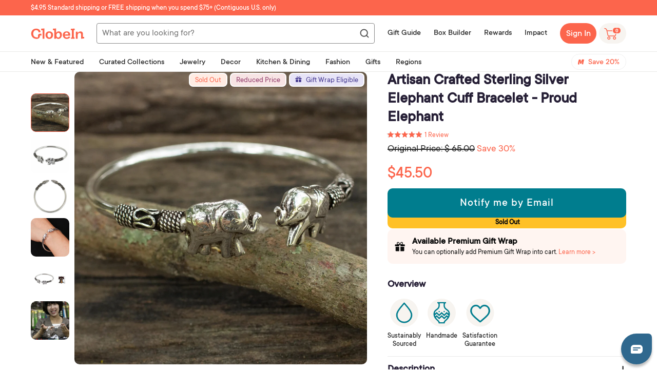

--- FILE ---
content_type: text/html; charset=utf-8
request_url: https://shop.globein.com/products/artisan-crafted-sterling-silver-elephant-cuff-bracelet-proud-elephant-226477
body_size: 97238
content:
<!doctype html>
<!--[if lt IE 7]><html class="no-js lt-ie9 lt-ie8 lt-ie7" lang="en"> <![endif]-->
<!--[if IE 7]><html class="no-js lt-ie9 lt-ie8" lang="en"> <![endif]-->
<!--[if IE 8]><html class="no-js lt-ie9" lang="en"> <![endif]-->
<!--[if IE 9 ]><html class="ie9 no-js"> <![endif]-->
<!--[if (gt IE 9)|!(IE)]><!--> <html class="no-js" lang="en"> <!--<![endif]-->
<head>
<link rel='preconnect dns-prefetch' href='https://api.config-security.com/' crossorigin />
<link rel='preconnect dns-prefetch' href='https://conf.config-security.com/' crossorigin />
<link rel='preconnect dns-prefetch' href='https://whale.camera/' crossorigin />
<script>
/* >> TriplePixel :: start*/
window.TriplePixelData={TripleName:"globein.myshopify.com",ver:"2.12",plat:"SHOPIFY",isHeadless:false},function(W,H,A,L,E,_,B,N){function O(U,T,P,H,R){void 0===R&&(R=!1),H=new XMLHttpRequest,P?(H.open("POST",U,!0),H.setRequestHeader("Content-Type","text/plain")):H.open("GET",U,!0),H.send(JSON.stringify(P||{})),H.onreadystatechange=function(){4===H.readyState&&200===H.status?(R=H.responseText,U.includes(".txt")?eval(R):P||(N[B]=R)):(299<H.status||H.status<200)&&T&&!R&&(R=!0,O(U,T-1,P))}}if(N=window,!N[H+"sn"]){N[H+"sn"]=1,L=function(){return Date.now().toString(36)+"_"+Math.random().toString(36)};try{A.setItem(H,1+(0|A.getItem(H)||0)),(E=JSON.parse(A.getItem(H+"U")||"[]")).push({u:location.href,r:document.referrer,t:Date.now(),id:L()}),A.setItem(H+"U",JSON.stringify(E))}catch(e){}var i,m,p;A.getItem('"!nC`')||(_=A,A=N,A[H]||(E=A[H]=function(t,e,a){return void 0===a&&(a=[]),"State"==t?E.s:(W=L(),(E._q=E._q||[]).push([W,t,e].concat(a)),W)},E.s="Installed",E._q=[],E.ch=W,B="configSecurityConfModel",N[B]=1,O("https://conf.config-security.com/model",5),i=L(),m=A[atob("c2NyZWVu")],_.setItem("di_pmt_wt",i),p={id:i,action:"profile",avatar:_.getItem("auth-security_rand_salt_"),time:m[atob("d2lkdGg=")]+":"+m[atob("aGVpZ2h0")],host:A.TriplePixelData.TripleName,plat:A.TriplePixelData.plat,url:window.location.href,ref:document.referrer,ver:A.TriplePixelData.ver},O("https://api.config-security.com/event",5,p),O("https://whale.camera/live/dot.txt",5)))}}("","TriplePixel",localStorage);
/* << TriplePixel :: end*/
</script>
<link rel='preconnect dns-prefetch' href='https://triplewhale-pixel.web.app/' crossorigin />
    <script type="text/javascript">
    window.zESettings = {
      webWidget: {
        chat: {
          connectOnPageLoad: false
        }
      }
    };
  </script>
<!-- Google Tag Manager -->
<script>(function(w,d,s,l,i){w[l]=w[l]||[];w[l].push({'gtm.start':
new Date().getTime(),event:'gtm.js'});var f=d.getElementsByTagName(s)[0],
j=d.createElement(s),dl=l!='dataLayer'?'&l='+l:'';j.async=true;j.src=
'https://www.googletagmanager.com/gtm.js?id='+i+dl;f.parentNode.insertBefore(j,f);
})(window,document,'script','dataLayer','GTM-PXZ297C');</script>
<!-- End Google Tag Manager -->

  <script>
    function setCookie(cname, cvalue, exdays) {
      const d = new Date();
      d.setTime(d.getTime() + (exdays*24*60*60*1000));
      let expires = "expires="+ d.toUTCString();
      document.cookie = cname + "=" + cvalue + "; Path=/;" + expires + ";";
    }
    
    function getCookie(cname) {
      let name = cname + "=";
      let decodedCookie = decodeURIComponent(document.cookie);
      let ca = decodedCookie.split(';');
      for(let i = 0; i <ca.length; i++) {
        let c = ca[i];
        while (c.charAt(0) == ' ') {
          c = c.substring(1);
        }
        if (c.indexOf(name) == 0) {
          return c.substring(name.length, c.length);
        }
      }
      return "";
    }
    
  </script>
 

<script>
  function setPromoStyle(fPromoStyleValue)
  {
	if(fPromoStyleValue == false) {
    	
          $.ajax({
            type: 'POST',
            url: '/cart/update.js',
            data: { attributes: {'promostyle': "false"} },
            dataType: 'json',
            success: function(cart) {
              
            }   
          });    
        
  	}else{
      
        $.ajax({
          type: 'POST',
          url: '/cart/update.js',
          data: { attributes: {'promostyle': "true"} },
          dataType: 'json',
          success: function(cart) {
            location.reload();
          }   
        });
      
    }
  }
  
</script>

  

  
  <script>
  function setSwapImages(fSwapImagesValue)
  {
	if(fSwapImagesValue == false) {
    	
          $.ajax({
            type: 'POST',
            url: '/cart/update.js',
            data: { attributes: {'swapimages': "false"} },
            dataType: 'json',
            success: function(cart) {
              
            }   
          });    
        
  	}else{
      
        $.ajax({
          type: 'POST',
          url: '/cart/update.js',
          data: { attributes: {'swapimages': "true"} },
          dataType: 'json',
          success: function(cart) {
            location.reload();
          }   
        });
      
    }
  }
  
</script>

  

  <!-- ======================= Pipeline Theme V4.7.1 ========================= -->
  
  <meta name="google-site-verification" content="VyEj24KRQtMBkfTPIr_fqTSRcrTGUdjNfJZylzNeW3A" />
  <meta property ="fb:app_id" content="466480926703585"/>
  <meta property ="fb:pages" content="369814456396341"/>
  <meta charset="utf-8">
  <meta http-equiv="X-UA-Compatible" content="IE=edge,chrome=1">

  
  
  
    <link rel="shortcut icon" href="//shop.globein.com/cdn/shop/files/android-chrome-512x512_32x32.png?v=1630927759" type="image/png">
  

  <!-- Title and description ================================================ -->
  <title>
  Artisan Crafted Sterling Silver Elephant Cuff Bracelet - Proud Elephan &ndash; GlobeIn
  </title>

  
  <meta name="description" content="Two regal elephants face each other on this cuff bracelet from Thailand&#39;s Nongluck Chompurat. The elephants adorn a gleaming arc of polished sterling silver featuring ornate silverwork with oxidized contrasts at each end..925 Sterling silver Sterling silver 0.17 oz 6.8 inches L (end to end) x 0.1 inches W">
  

  <!-- Product meta ========================================================= -->
  <!-- /snippets/social-meta-tags.liquid --><meta property="og:site_name" content="GlobeIn">
<meta property="og:url" content="https://shop.globein.com/products/artisan-crafted-sterling-silver-elephant-cuff-bracelet-proud-elephant-226477">
<meta property="og:title" content="Artisan Crafted Sterling Silver Elephant Cuff Bracelet - Proud Elephant">
<meta property="og:type" content="product">
<meta property="og:description" content="Two regal elephants face each other on this cuff bracelet from Thailand&#39;s Nongluck Chompurat. The elephants adorn a gleaming arc of polished sterling silver featuring ornate silverwork with oxidized contrasts at each end..925 Sterling silver Sterling silver 0.17 oz 6.8 inches L (end to end) x 0.1 inches W"><meta property="og:price:amount" content="45.50">
  <meta property="og:price:currency" content="USD">
      <meta property="og:image" content="http://shop.globein.com/cdn/shop/files/p226477_2_6d51cde0-31b3-40aa-a1cd-badf994aa5d8.jpg?v=1755655452">
      <meta property="og:image:secure_url" content="https://shop.globein.com/cdn/shop/files/p226477_2_6d51cde0-31b3-40aa-a1cd-badf994aa5d8.jpg?v=1755655452">
      <meta property="og:image:height" content="2000">
      <meta property="og:image:width" content="2000">
      <meta property="og:image" content="http://shop.globein.com/cdn/shop/files/p226477_2a_23382a56-06ab-44d7-bd38-6096f49c9384.jpg?v=1755655452">
      <meta property="og:image:secure_url" content="https://shop.globein.com/cdn/shop/files/p226477_2a_23382a56-06ab-44d7-bd38-6096f49c9384.jpg?v=1755655452">
      <meta property="og:image:height" content="2000">
      <meta property="og:image:width" content="2000">
      <meta property="og:image" content="http://shop.globein.com/cdn/shop/files/p226477_2b_38a9c350-5df3-4a2b-8646-2a013922f14f.jpg?v=1755655452">
      <meta property="og:image:secure_url" content="https://shop.globein.com/cdn/shop/files/p226477_2b_38a9c350-5df3-4a2b-8646-2a013922f14f.jpg?v=1755655452">
      <meta property="og:image:height" content="2000">
      <meta property="og:image:width" content="2000">


<meta name="twitter:site" content="@globein_world">
<meta name="twitter:card" content="summary_large_image">
<meta name="twitter:title" content="Artisan Crafted Sterling Silver Elephant Cuff Bracelet - Proud Elephant">
<meta name="twitter:description" content="Two regal elephants face each other on this cuff bracelet from Thailand&#39;s Nongluck Chompurat. The elephants adorn a gleaming arc of polished sterling silver featuring ornate silverwork with oxidized contrasts at each end..925 Sterling silver Sterling silver 0.17 oz 6.8 inches L (end to end) x 0.1 inches W">


  <!-- Helpers ============================================================== -->
  <link rel="canonical" href="https://shop.globein.com/products/artisan-crafted-sterling-silver-elephant-cuff-bracelet-proud-elephant-226477">
  <meta name="viewport" content="width=device-width,initial-scale=1">
  
    <meta name="theme-color" content="#FC654C">
  
  <meta name=tapcart-banner:appIcon content=https://storage.googleapis.com/tapcart-150607.appspot.com/15dd2f101b878fe6e8f0fee9b8c9ba5c_i.png>

  <!-- CSS ================================================================== -->
  
  <link href="//shop.globein.com/cdn/shop/t/42/assets/theme.scss.css?v=111465508335834132801762184935" rel="stylesheet" type="text/css" media="all" />
  
  
   
  <link href="//shop.globein.com/cdn/shop/t/42/assets/wishlist-styles.scss.css?v=47376083873159761571742974120" rel="stylesheet" type="text/css" media="all" />
  <script src="//shop.globein.com/cdn/shop/t/42/assets/wishlist-script.js?v=47970608323607493691743063431" type="text/javascript"></script>
  <script type="text/javascript">window.moneyFormat = "$ {{amount}}";
  window.shopCurrency = "USD";
  window.assetsUrl = '//shop.globein.com/cdn/shop/t/42/assets/';
</script>
<script>
  window.globoRelatedProductsConfig = {
    apiUrl: "https://related-products.globosoftware.net/api",
    alternateApiUrl: "https://related-products.globosoftware.net",
    shop: "globein.myshopify.com",
    shopNumber: 14511,
    domain: "shop.globein.com",
    customer:null,
    urls: {
      search: "\/search",
      collection: "\/collections",
    },
    page: 'product',
    translation: {"add_to_cart":"Add to cart","added_to_cart":"Added to cart","add_selected_to_cart":"Add selected to cart","added_selected_to_cart":"Added selected to cart","sale":"Sale","total_price":"Total price:","this_item":"This item:","sold_out":"Sold out"},
    settings: {"hidewatermark":false,"redirect":false,"new_tab":false,"image_ratio":"350:350","hidden_tags":"hiddenmavenmembership\nfreeproduct\nhiddenproduct\nvirtualgiftset\nBOGOPRODUCT\ngiftwraphidden","exclude_tags":"hiddenmavenmembership\nfreeproduct\nhiddenproduct\nvirtualgiftset\nBOGOPRODUCT\ngiftwraphidden","hidden_collections":null,"carousel_autoplay":false,"carousel_disable_in_mobile":false,"carousel_items":6,"hideprice":false,"discount":{"enable":false,"condition":"any","type":"percentage","value":10},"sold_out":false,"carousel_loop":false,"carousel_rtl":false,"visible_tags":null},
    manualRecommendations: {},
    boughtTogetherIds: {},
    trendingProducts: {"error":"json not allowed for this object"},
    productBoughtTogether: {"type":"product_bought_together","enable":true,"title":{"text":"Frequently Bought Together","color":"#212121","fontSize":"25","align":"left"},"limit":3,"maxWidth":720,"conditions":[{"id":"bought_together","name":"Bought together","status":1},{"id":"manual","name":"Manual","status":0},{"id":"vendor","name":"Same current product vendor","status":1,"type":"same"},{"id":"type","name":"Same current product type","position":3,"status":1,"type":"same"},{"id":"collection","name":"Same current product collection","status":1,"type":"same"},{"id":"tags","name":"Same current product tags","status":1,"type":"same"},{"id":"global","name":"Products Tagged By \"Recommendation\"","status":1}],"template":{"id":"2","elements":["price","addToCartBtn","saleLabel"],"productTitle":{"fontSize":"15","color":"#212121"},"productPrice":{"fontSize":"14","color":"#212121"},"productOldPrice":{"fontSize":"14","color":"#919191"},"button":{"fontSize":"14","color":"#ffffff","backgroundColor":"#ff7b74"},"saleLabel":{"color":"#fff","backgroundColor":"#ff7b74"},"this_item":false,"selected":true},"random":false,"subtitle":{"text":null,"color":"#000000","fontSize":"18"},"selected":true,"discount":true},
    productRelated: {"type":"product_related","enable":false,"title":{"text":"Related products","color":"#212121","fontSize":"25","align":"center"},"limit":10,"maxWidth":1170,"conditions":[{"id":"manual","name":"Manual","status":0},{"id":"bought_together","name":"Bought together","status":0},{"id":"vendor","name":"Same current product vendor","status":1,"type":"same"},{"id":"type","name":"Same current product type","position":3,"status":1,"type":"same"},{"id":"collection","name":"Same current product collection","status":1,"type":"same"},{"id":"tags","name":"Same current product tags","status":1,"type":"same"},{"id":"global","name":"Products Tagged By \"Recommendation\"","status":1}],"template":{"id":"1","elements":["price","addToCartBtn","variantSelector","saleLabel"],"productTitle":{"fontSize":"15","color":"#212121"},"productPrice":{"fontSize":"14","color":"#212121"},"productOldPrice":{"fontSize":16,"color":"#919191"},"button":{"fontSize":"14","color":"#ffffff","backgroundColor":"#212121"},"saleLabel":{"color":"#fff","backgroundColor":"#c00000"}},"random":false,"subtitle":{"text":null,"color":"#000000","fontSize":18},"selected":true,"discount":true},
    cart: {"type":"cart","enable":true,"title":{"text":"Customers also bought...","color":"#212121","fontSize":"20","align":"left"},"limit":10,"maxWidth":1170,"conditions":[{"id":"manual","name":"Manual","status":0},{"id":"bought_together","name":"Bought together","status":1},{"id":"tags","name":"Same current product tags","status":1,"type":"same"},{"id":"global","name":"Products Tagged By \"Recommendation\"","status":1}],"template":{"id":"1","elements":["price","addToCartBtn","variantSelector","saleLabel"],"productTitle":{"fontSize":"14","color":"#212121"},"productPrice":{"fontSize":"14","color":"#212121"},"productOldPrice":{"fontSize":16,"color":"#919191"},"button":{"fontSize":"15","color":"#ffffff","backgroundColor":"#ff7b74"},"saleLabel":{"color":"#fff","backgroundColor":"#ff7b74"}},"random":false,"subtitle":{"text":null,"color":"#000000","fontSize":18},"selected":true,"discount":true},
    basis_collection_handle: 'all',
    widgets: [{"id":4891,"title":{"trans":[],"text":null,"color":"#fc654c","fontSize":"25","align":"center"},"subtitle":{"trans":[],"text":null,"color":"#656565","fontSize":"18"},"when":null,"conditions":{"type":"best_selling"},"template":{"id":"3","elements":["price","addToCartBtn","variantSelector","saleLabel"],"productTitle":{"fontSize":"15","color":"#656565"},"productPrice":{"fontSize":"14","color":"#656565"},"productOldPrice":{"fontSize":"14","color":"#3f3b3a"},"button":{"fontSize":"14","color":"#ffffff","backgroundColor":"#fc654c"},"saleLabel":{"color":"#ffffff","backgroundColor":"#fc654c"},"selected":true,"this_item":true,"customCarousel":{"large":"4","small":"4","tablet":"3","mobile":"2"}},"positions":["product_top"],"maxWidth":720,"limit":4,"random":0,"discount":0,"sort":0,"enable":1,"type":"widget"}],
    offers:  [],
    view_name: 'globo.alsobought',
    cart_properties_name: '_bundle',
    upsell_properties_name: '_upsell_bundle',
    discounted_ids: [],
    discount_min_amount: 0,
    offerdiscounted_ids: [],
    offerdiscount_min_amount: 0,data: {
      ids: ["7232549191864"],
      vendors: ["Nongluck Chompurat"],
      types: ["Bracelets"],
      tags: ["Animal Gifts","Animal Themed","Animals","Bracelet","Bracelets","Care for Children","Caring for Children","Cuff","Elephant","Empower Women","Empowering Women","Enable Education","Enabling Education","Female Artist","gift_wrappable","Jewelry","may24bb","may24NEW","Moms for Moms","No Stone","nov24bb","nov24NEW","NovicaLocation","oct23bb","silverjewelry","sterlingsilver","Summer","Thailand","Top Gifts from Thailand","Valentines Day Gifts","Womens"],
      collections: []
    },product: {
        id: "7232549191864",
        title: "Artisan Crafted Sterling Silver Elephant Cuff Bracelet - Proud Elephant",
        handle: "artisan-crafted-sterling-silver-elephant-cuff-bracelet-proud-elephant-226477",
        price: 4550,
        compare_at_price: 6500,
        images: ["//shop.globein.com/cdn/shop/files/p226477_2_6d51cde0-31b3-40aa-a1cd-badf994aa5d8.jpg?v=1755655452"],
         variants: [{"id":41990454739128,"title":"Default Title","option1":"Default Title","option2":null,"option3":null,"sku":"226477","requires_shipping":true,"taxable":true,"featured_image":{"id":47705384353976,"product_id":7232549191864,"position":1,"created_at":"2024-10-27T21:27:47-07:00","updated_at":"2025-08-19T19:04:12-07:00","alt":"Proud Elephant","width":2000,"height":2000,"src":"\/\/shop.globein.com\/cdn\/shop\/files\/p226477_2_6d51cde0-31b3-40aa-a1cd-badf994aa5d8.jpg?v=1755655452","variant_ids":[41990454739128]},"available":false,"name":"Artisan Crafted Sterling Silver Elephant Cuff Bracelet - Proud Elephant","public_title":null,"options":["Default Title"],"price":4550,"weight":0,"compare_at_price":6500,"inventory_quantity":0,"inventory_management":"shopify","inventory_policy":"deny","barcode":null,"featured_media":{"alt":"Proud Elephant","id":49044227489976,"position":1,"preview_image":{"aspect_ratio":1.0,"height":2000,"width":2000,"src":"\/\/shop.globein.com\/cdn\/shop\/files\/p226477_2_6d51cde0-31b3-40aa-a1cd-badf994aa5d8.jpg?v=1755655452"}},"requires_selling_plan":false,"selling_plan_allocations":[],"quantity_rule":{"min":1,"max":null,"increment":1}}],
         available: false,
        vendor: "Nongluck Chompurat",
        product_type: "Bracelets",
        tags: ["Animal Gifts","Animal Themed","Animals","Bracelet","Bracelets","Care for Children","Caring for Children","Cuff","Elephant","Empower Women","Empowering Women","Enable Education","Enabling Education","Female Artist","gift_wrappable","Jewelry","may24bb","may24NEW","Moms for Moms","No Stone","nov24bb","nov24NEW","NovicaLocation","oct23bb","silverjewelry","sterlingsilver","Summer","Thailand","Top Gifts from Thailand","Valentines Day Gifts","Womens"],
        published_at:"2024-11-18 13:53:57 -0800"
              },upselldatas:{},
    cartitems:[],
    no_image_url: "https://cdn.shopify.com/s/images/admin/no-image-large.gif"
  };
</script>
<script>globoRelatedProductsConfig.data.collections = globoRelatedProductsConfig.data.collections.concat([]);globoRelatedProductsConfig.boughtTogetherIds[7232549191864] ={"error":"json not allowed for this object"};
  
    globoRelatedProductsConfig.upselldatas[7232549191864] = {
      title: "Artisan Crafted Sterling Silver Elephant Cuff Bracelet - Proud Elephant",
      collections :[],
      tags:["Animal Gifts","Animal Themed","Animals","Bracelet","Bracelets","Care for Children","Caring for Children","Cuff","Elephant","Empower Women","Empowering Women","Enable Education","Enabling Education","Female Artist","gift_wrappable","Jewelry","may24bb","may24NEW","Moms for Moms","No Stone","nov24bb","nov24NEW","NovicaLocation","oct23bb","silverjewelry","sterlingsilver","Summer","Thailand","Top Gifts from Thailand","Valentines Day Gifts","Womens"],
      product_type:"Bracelets"};
</script><script defer src="//shop.globein.com/cdn/shop/t/42/assets/globo.alsobought.data.js?v=75752171544903675261638936470" type="text/javascript"></script>

<script defer src="//shop.globein.com/cdn/shop/t/42/assets/globo.alsobought.min.js?v=86690289799613489541686655321" type="text/javascript"></script>
<link rel="preload stylesheet" href="//shop.globein.com/cdn/shop/t/42/assets/globo.alsobought.css?v=60337513978416232691677066343" as="style">
	
  
  <!-- Vendor JS ============================================================ -->
  <script src="//shop.globein.com/cdn/shop/t/42/assets/vendor.js?v=12245737577877344421614982367" type="text/javascript"></script>

  
  
  
  <script>
    var theme = {
      routes: {
        product_recommendations_url: '/recommendations/products',
      },
      strings: {
        addToCart: "Add to Cart",
        soldOut: "Sold Out",
        unavailable: "Unavailable",
        join: "Join Now"
      },
      info: {
        name: 'pipeline'
      },
      moneyFormat: "$ {{amount}}",
      version: '4.7.1'
    }

    var is_member = false
  </script>

  
  

  <!-- Header hook for plugins ============================================== -->

  <script>window.performance && window.performance.mark && window.performance.mark('shopify.content_for_header.start');</script><meta name="facebook-domain-verification" content="qpu8w1ksjgnyqylk8gepz200rbn1dq">
<meta id="shopify-digital-wallet" name="shopify-digital-wallet" content="/10969064/digital_wallets/dialog">
<meta name="shopify-checkout-api-token" content="55ca95e3c538c289106dc3988d3293c8">
<meta id="in-context-paypal-metadata" data-shop-id="10969064" data-venmo-supported="true" data-environment="production" data-locale="en_US" data-paypal-v4="true" data-currency="USD">
<link rel="alternate" type="application/json+oembed" href="https://shop.globein.com/products/artisan-crafted-sterling-silver-elephant-cuff-bracelet-proud-elephant-226477.oembed">
<script async="async" src="/checkouts/internal/preloads.js?locale=en-US"></script>
<link rel="preconnect" href="https://shop.app" crossorigin="anonymous">
<script async="async" src="https://shop.app/checkouts/internal/preloads.js?locale=en-US&shop_id=10969064" crossorigin="anonymous"></script>
<script id="apple-pay-shop-capabilities" type="application/json">{"shopId":10969064,"countryCode":"US","currencyCode":"USD","merchantCapabilities":["supports3DS"],"merchantId":"gid:\/\/shopify\/Shop\/10969064","merchantName":"GlobeIn","requiredBillingContactFields":["postalAddress","email"],"requiredShippingContactFields":["postalAddress","email"],"shippingType":"shipping","supportedNetworks":["visa","masterCard","amex","discover","elo","jcb"],"total":{"type":"pending","label":"GlobeIn","amount":"1.00"},"shopifyPaymentsEnabled":true,"supportsSubscriptions":true}</script>
<script id="shopify-features" type="application/json">{"accessToken":"55ca95e3c538c289106dc3988d3293c8","betas":["rich-media-storefront-analytics"],"domain":"shop.globein.com","predictiveSearch":true,"shopId":10969064,"locale":"en"}</script>
<script>var Shopify = Shopify || {};
Shopify.shop = "globein.myshopify.com";
Shopify.locale = "en";
Shopify.currency = {"active":"USD","rate":"1.0"};
Shopify.country = "US";
Shopify.theme = {"name":"Pipeline 4.7 | BOLD MOT | Mar.5.2021","id":120478400696,"schema_name":"Pipeline","schema_version":"4.7.1","theme_store_id":739,"role":"main"};
Shopify.theme.handle = "null";
Shopify.theme.style = {"id":null,"handle":null};
Shopify.cdnHost = "shop.globein.com/cdn";
Shopify.routes = Shopify.routes || {};
Shopify.routes.root = "/";</script>
<script type="module">!function(o){(o.Shopify=o.Shopify||{}).modules=!0}(window);</script>
<script>!function(o){function n(){var o=[];function n(){o.push(Array.prototype.slice.apply(arguments))}return n.q=o,n}var t=o.Shopify=o.Shopify||{};t.loadFeatures=n(),t.autoloadFeatures=n()}(window);</script>
<script>
  window.ShopifyPay = window.ShopifyPay || {};
  window.ShopifyPay.apiHost = "shop.app\/pay";
  window.ShopifyPay.redirectState = null;
</script>
<script id="shop-js-analytics" type="application/json">{"pageType":"product"}</script>
<script defer="defer" async type="module" src="//shop.globein.com/cdn/shopifycloud/shop-js/modules/v2/client.init-shop-cart-sync_BT-GjEfc.en.esm.js"></script>
<script defer="defer" async type="module" src="//shop.globein.com/cdn/shopifycloud/shop-js/modules/v2/chunk.common_D58fp_Oc.esm.js"></script>
<script defer="defer" async type="module" src="//shop.globein.com/cdn/shopifycloud/shop-js/modules/v2/chunk.modal_xMitdFEc.esm.js"></script>
<script type="module">
  await import("//shop.globein.com/cdn/shopifycloud/shop-js/modules/v2/client.init-shop-cart-sync_BT-GjEfc.en.esm.js");
await import("//shop.globein.com/cdn/shopifycloud/shop-js/modules/v2/chunk.common_D58fp_Oc.esm.js");
await import("//shop.globein.com/cdn/shopifycloud/shop-js/modules/v2/chunk.modal_xMitdFEc.esm.js");

  window.Shopify.SignInWithShop?.initShopCartSync?.({"fedCMEnabled":true,"windoidEnabled":true});

</script>
<script>
  window.Shopify = window.Shopify || {};
  if (!window.Shopify.featureAssets) window.Shopify.featureAssets = {};
  window.Shopify.featureAssets['shop-js'] = {"shop-cart-sync":["modules/v2/client.shop-cart-sync_DZOKe7Ll.en.esm.js","modules/v2/chunk.common_D58fp_Oc.esm.js","modules/v2/chunk.modal_xMitdFEc.esm.js"],"init-fed-cm":["modules/v2/client.init-fed-cm_B6oLuCjv.en.esm.js","modules/v2/chunk.common_D58fp_Oc.esm.js","modules/v2/chunk.modal_xMitdFEc.esm.js"],"shop-cash-offers":["modules/v2/client.shop-cash-offers_D2sdYoxE.en.esm.js","modules/v2/chunk.common_D58fp_Oc.esm.js","modules/v2/chunk.modal_xMitdFEc.esm.js"],"shop-login-button":["modules/v2/client.shop-login-button_QeVjl5Y3.en.esm.js","modules/v2/chunk.common_D58fp_Oc.esm.js","modules/v2/chunk.modal_xMitdFEc.esm.js"],"pay-button":["modules/v2/client.pay-button_DXTOsIq6.en.esm.js","modules/v2/chunk.common_D58fp_Oc.esm.js","modules/v2/chunk.modal_xMitdFEc.esm.js"],"shop-button":["modules/v2/client.shop-button_DQZHx9pm.en.esm.js","modules/v2/chunk.common_D58fp_Oc.esm.js","modules/v2/chunk.modal_xMitdFEc.esm.js"],"avatar":["modules/v2/client.avatar_BTnouDA3.en.esm.js"],"init-windoid":["modules/v2/client.init-windoid_CR1B-cfM.en.esm.js","modules/v2/chunk.common_D58fp_Oc.esm.js","modules/v2/chunk.modal_xMitdFEc.esm.js"],"init-shop-for-new-customer-accounts":["modules/v2/client.init-shop-for-new-customer-accounts_C_vY_xzh.en.esm.js","modules/v2/client.shop-login-button_QeVjl5Y3.en.esm.js","modules/v2/chunk.common_D58fp_Oc.esm.js","modules/v2/chunk.modal_xMitdFEc.esm.js"],"init-shop-email-lookup-coordinator":["modules/v2/client.init-shop-email-lookup-coordinator_BI7n9ZSv.en.esm.js","modules/v2/chunk.common_D58fp_Oc.esm.js","modules/v2/chunk.modal_xMitdFEc.esm.js"],"init-shop-cart-sync":["modules/v2/client.init-shop-cart-sync_BT-GjEfc.en.esm.js","modules/v2/chunk.common_D58fp_Oc.esm.js","modules/v2/chunk.modal_xMitdFEc.esm.js"],"shop-toast-manager":["modules/v2/client.shop-toast-manager_DiYdP3xc.en.esm.js","modules/v2/chunk.common_D58fp_Oc.esm.js","modules/v2/chunk.modal_xMitdFEc.esm.js"],"init-customer-accounts":["modules/v2/client.init-customer-accounts_D9ZNqS-Q.en.esm.js","modules/v2/client.shop-login-button_QeVjl5Y3.en.esm.js","modules/v2/chunk.common_D58fp_Oc.esm.js","modules/v2/chunk.modal_xMitdFEc.esm.js"],"init-customer-accounts-sign-up":["modules/v2/client.init-customer-accounts-sign-up_iGw4briv.en.esm.js","modules/v2/client.shop-login-button_QeVjl5Y3.en.esm.js","modules/v2/chunk.common_D58fp_Oc.esm.js","modules/v2/chunk.modal_xMitdFEc.esm.js"],"shop-follow-button":["modules/v2/client.shop-follow-button_CqMgW2wH.en.esm.js","modules/v2/chunk.common_D58fp_Oc.esm.js","modules/v2/chunk.modal_xMitdFEc.esm.js"],"checkout-modal":["modules/v2/client.checkout-modal_xHeaAweL.en.esm.js","modules/v2/chunk.common_D58fp_Oc.esm.js","modules/v2/chunk.modal_xMitdFEc.esm.js"],"shop-login":["modules/v2/client.shop-login_D91U-Q7h.en.esm.js","modules/v2/chunk.common_D58fp_Oc.esm.js","modules/v2/chunk.modal_xMitdFEc.esm.js"],"lead-capture":["modules/v2/client.lead-capture_BJmE1dJe.en.esm.js","modules/v2/chunk.common_D58fp_Oc.esm.js","modules/v2/chunk.modal_xMitdFEc.esm.js"],"payment-terms":["modules/v2/client.payment-terms_Ci9AEqFq.en.esm.js","modules/v2/chunk.common_D58fp_Oc.esm.js","modules/v2/chunk.modal_xMitdFEc.esm.js"]};
</script>
<script>(function() {
  var isLoaded = false;
  function asyncLoad() {
    if (isLoaded) return;
    isLoaded = true;
    var urls = ["https:\/\/assets.smartwishlist.webmarked.net\/static\/v6\/smartwishlist2.js?shop=globein.myshopify.com","https:\/\/d3hw6dc1ow8pp2.cloudfront.net\/reviewsWidget.min.js?shop=globein.myshopify.com","https:\/\/js.smile.io\/v1\/smile-shopify.js?shop=globein.myshopify.com","https:\/\/static.rechargecdn.com\/assets\/js\/widget.min.js?shop=globein.myshopify.com","https:\/\/static.shareasale.com\/json\/shopify\/shareasale-tracking.js?sasmid=48776\u0026ssmtid=81267\u0026shop=globein.myshopify.com","\/\/backinstock.useamp.com\/widget\/3969_1767153265.js?category=bis\u0026v=6\u0026shop=globein.myshopify.com"];
    for (var i = 0; i < urls.length; i++) {
      var s = document.createElement('script');
      s.type = 'text/javascript';
      s.async = true;
      s.src = urls[i];
      var x = document.getElementsByTagName('script')[0];
      x.parentNode.insertBefore(s, x);
    }
  };
  if(window.attachEvent) {
    window.attachEvent('onload', asyncLoad);
  } else {
    window.addEventListener('load', asyncLoad, false);
  }
})();</script>
<script id="__st">var __st={"a":10969064,"offset":-28800,"reqid":"9d330f70-96a1-4ce7-a072-ef5cacda5bb8-1769236398","pageurl":"shop.globein.com\/products\/artisan-crafted-sterling-silver-elephant-cuff-bracelet-proud-elephant-226477","u":"d29e146067fb","p":"product","rtyp":"product","rid":7232549191864};</script>
<script>window.ShopifyPaypalV4VisibilityTracking = true;</script>
<script id="captcha-bootstrap">!function(){'use strict';const t='contact',e='account',n='new_comment',o=[[t,t],['blogs',n],['comments',n],[t,'customer']],c=[[e,'customer_login'],[e,'guest_login'],[e,'recover_customer_password'],[e,'create_customer']],r=t=>t.map((([t,e])=>`form[action*='/${t}']:not([data-nocaptcha='true']) input[name='form_type'][value='${e}']`)).join(','),a=t=>()=>t?[...document.querySelectorAll(t)].map((t=>t.form)):[];function s(){const t=[...o],e=r(t);return a(e)}const i='password',u='form_key',d=['recaptcha-v3-token','g-recaptcha-response','h-captcha-response',i],f=()=>{try{return window.sessionStorage}catch{return}},m='__shopify_v',_=t=>t.elements[u];function p(t,e,n=!1){try{const o=window.sessionStorage,c=JSON.parse(o.getItem(e)),{data:r}=function(t){const{data:e,action:n}=t;return t[m]||n?{data:e,action:n}:{data:t,action:n}}(c);for(const[e,n]of Object.entries(r))t.elements[e]&&(t.elements[e].value=n);n&&o.removeItem(e)}catch(o){console.error('form repopulation failed',{error:o})}}const l='form_type',E='cptcha';function T(t){t.dataset[E]=!0}const w=window,h=w.document,L='Shopify',v='ce_forms',y='captcha';let A=!1;((t,e)=>{const n=(g='f06e6c50-85a8-45c8-87d0-21a2b65856fe',I='https://cdn.shopify.com/shopifycloud/storefront-forms-hcaptcha/ce_storefront_forms_captcha_hcaptcha.v1.5.2.iife.js',D={infoText:'Protected by hCaptcha',privacyText:'Privacy',termsText:'Terms'},(t,e,n)=>{const o=w[L][v],c=o.bindForm;if(c)return c(t,g,e,D).then(n);var r;o.q.push([[t,g,e,D],n]),r=I,A||(h.body.append(Object.assign(h.createElement('script'),{id:'captcha-provider',async:!0,src:r})),A=!0)});var g,I,D;w[L]=w[L]||{},w[L][v]=w[L][v]||{},w[L][v].q=[],w[L][y]=w[L][y]||{},w[L][y].protect=function(t,e){n(t,void 0,e),T(t)},Object.freeze(w[L][y]),function(t,e,n,w,h,L){const[v,y,A,g]=function(t,e,n){const i=e?o:[],u=t?c:[],d=[...i,...u],f=r(d),m=r(i),_=r(d.filter((([t,e])=>n.includes(e))));return[a(f),a(m),a(_),s()]}(w,h,L),I=t=>{const e=t.target;return e instanceof HTMLFormElement?e:e&&e.form},D=t=>v().includes(t);t.addEventListener('submit',(t=>{const e=I(t);if(!e)return;const n=D(e)&&!e.dataset.hcaptchaBound&&!e.dataset.recaptchaBound,o=_(e),c=g().includes(e)&&(!o||!o.value);(n||c)&&t.preventDefault(),c&&!n&&(function(t){try{if(!f())return;!function(t){const e=f();if(!e)return;const n=_(t);if(!n)return;const o=n.value;o&&e.removeItem(o)}(t);const e=Array.from(Array(32),(()=>Math.random().toString(36)[2])).join('');!function(t,e){_(t)||t.append(Object.assign(document.createElement('input'),{type:'hidden',name:u})),t.elements[u].value=e}(t,e),function(t,e){const n=f();if(!n)return;const o=[...t.querySelectorAll(`input[type='${i}']`)].map((({name:t})=>t)),c=[...d,...o],r={};for(const[a,s]of new FormData(t).entries())c.includes(a)||(r[a]=s);n.setItem(e,JSON.stringify({[m]:1,action:t.action,data:r}))}(t,e)}catch(e){console.error('failed to persist form',e)}}(e),e.submit())}));const S=(t,e)=>{t&&!t.dataset[E]&&(n(t,e.some((e=>e===t))),T(t))};for(const o of['focusin','change'])t.addEventListener(o,(t=>{const e=I(t);D(e)&&S(e,y())}));const B=e.get('form_key'),M=e.get(l),P=B&&M;t.addEventListener('DOMContentLoaded',(()=>{const t=y();if(P)for(const e of t)e.elements[l].value===M&&p(e,B);[...new Set([...A(),...v().filter((t=>'true'===t.dataset.shopifyCaptcha))])].forEach((e=>S(e,t)))}))}(h,new URLSearchParams(w.location.search),n,t,e,['guest_login'])})(!0,!0)}();</script>
<script integrity="sha256-4kQ18oKyAcykRKYeNunJcIwy7WH5gtpwJnB7kiuLZ1E=" data-source-attribution="shopify.loadfeatures" defer="defer" src="//shop.globein.com/cdn/shopifycloud/storefront/assets/storefront/load_feature-a0a9edcb.js" crossorigin="anonymous"></script>
<script crossorigin="anonymous" defer="defer" src="//shop.globein.com/cdn/shopifycloud/storefront/assets/shopify_pay/storefront-65b4c6d7.js?v=20250812"></script>
<script data-source-attribution="shopify.dynamic_checkout.dynamic.init">var Shopify=Shopify||{};Shopify.PaymentButton=Shopify.PaymentButton||{isStorefrontPortableWallets:!0,init:function(){window.Shopify.PaymentButton.init=function(){};var t=document.createElement("script");t.src="https://shop.globein.com/cdn/shopifycloud/portable-wallets/latest/portable-wallets.en.js",t.type="module",document.head.appendChild(t)}};
</script>
<script data-source-attribution="shopify.dynamic_checkout.buyer_consent">
  function portableWalletsHideBuyerConsent(e){var t=document.getElementById("shopify-buyer-consent"),n=document.getElementById("shopify-subscription-policy-button");t&&n&&(t.classList.add("hidden"),t.setAttribute("aria-hidden","true"),n.removeEventListener("click",e))}function portableWalletsShowBuyerConsent(e){var t=document.getElementById("shopify-buyer-consent"),n=document.getElementById("shopify-subscription-policy-button");t&&n&&(t.classList.remove("hidden"),t.removeAttribute("aria-hidden"),n.addEventListener("click",e))}window.Shopify?.PaymentButton&&(window.Shopify.PaymentButton.hideBuyerConsent=portableWalletsHideBuyerConsent,window.Shopify.PaymentButton.showBuyerConsent=portableWalletsShowBuyerConsent);
</script>
<script data-source-attribution="shopify.dynamic_checkout.cart.bootstrap">document.addEventListener("DOMContentLoaded",(function(){function t(){return document.querySelector("shopify-accelerated-checkout-cart, shopify-accelerated-checkout")}if(t())Shopify.PaymentButton.init();else{new MutationObserver((function(e,n){t()&&(Shopify.PaymentButton.init(),n.disconnect())})).observe(document.body,{childList:!0,subtree:!0})}}));
</script>
<link id="shopify-accelerated-checkout-styles" rel="stylesheet" media="screen" href="https://shop.globein.com/cdn/shopifycloud/portable-wallets/latest/accelerated-checkout-backwards-compat.css" crossorigin="anonymous">
<style id="shopify-accelerated-checkout-cart">
        #shopify-buyer-consent {
  margin-top: 1em;
  display: inline-block;
  width: 100%;
}

#shopify-buyer-consent.hidden {
  display: none;
}

#shopify-subscription-policy-button {
  background: none;
  border: none;
  padding: 0;
  text-decoration: underline;
  font-size: inherit;
  cursor: pointer;
}

#shopify-subscription-policy-button::before {
  box-shadow: none;
}

      </style>

<script>window.performance && window.performance.mark && window.performance.mark('shopify.content_for_header.end');</script>
  

  <!-- End content_for_header -->
  
   <script>
          var currentScript = document.currentScript || document.scripts[document.scripts.length - 1];
          var boldVariantIds =[41990454739128];
          var boldProductHandle ="artisan-crafted-sterling-silver-elephant-cuff-bracelet-proud-elephant-226477";
          var BOLD = BOLD || {};
          BOLD.products = BOLD.products || {};
          BOLD.variant_lookup = BOLD.variant_lookup || {};
          if (window.BOLD && !BOLD.common) {
              BOLD.common = BOLD.common || {};
              BOLD.common.Shopify = BOLD.common.Shopify || {};
              window.BOLD.common.Shopify.products = window.BOLD.common.Shopify.products || {};
              window.BOLD.common.Shopify.variants = window.BOLD.common.Shopify.variants || {};
              window.BOLD.common.Shopify.handles = window.BOLD.common.Shopify.handles || {};
              window.BOLD.common.Shopify.saveProduct = function (handle, product) {
                  if (typeof handle === 'string' && typeof window.BOLD.common.Shopify.products[handle] === 'undefined') {
                      if (typeof product === 'number') {
                          window.BOLD.common.Shopify.handles[product] = handle;
                          product = { id: product };
                      }
                      window.BOLD.common.Shopify.products[handle] = product;
                  }
              };
              window.BOLD.common.Shopify.saveVariant = function (variant_id, variant) {
                  if (typeof variant_id === 'number' && typeof window.BOLD.common.Shopify.variants[variant_id] === 'undefined') {
                      window.BOLD.common.Shopify.variants[variant_id] = variant;
                  }
              };
          }

          for (var boldIndex = 0; boldIndex < boldVariantIds.length; boldIndex = boldIndex + 1) {
            BOLD.variant_lookup[boldVariantIds[boldIndex]] = boldProductHandle;
          }

          BOLD.products[boldProductHandle] ={
    "id":7232549191864,
    "title":"Artisan Crafted Sterling Silver Elephant Cuff Bracelet - Proud Elephant","handle":"artisan-crafted-sterling-silver-elephant-cuff-bracelet-proud-elephant-226477",
    "description":"\u003cdiv\u003e\n\u003cp\u003eTwo regal elephants face each other on this cuff bracelet from Thailand's Nongluck Chompurat. The elephants adorn a gleaming arc of polished sterling silver featuring ornate silverwork with oxidized contrasts at each end.\u003cbr\u003e\u003cbr\u003e.925 Sterling silver\u003c\/p\u003e\n\u003cul\u003e\n\u003cli\u003eSterling silver\u003c\/li\u003e\n\u003cli\u003e0.17 oz\u003c\/li\u003e\n\u003cli\u003e6.8 inches L (end to end) x 0.1 inches W\u003c\/li\u003e\n\u003c\/ul\u003e\n\u003c\/div\u003e",
    "published_at":"2024-11-18T13:53:57",
    "created_at":"2022-10-31T11:59:38",
    "vendor":"Nongluck Chompurat",
    "type":"Bracelets",
    "tags":["Animal Gifts","Animal Themed","Animals","Bracelet","Bracelets","Care for Children","Caring for Children","Cuff","Elephant","Empower Women","Empowering Women","Enable Education","Enabling Education","Female Artist","gift_wrappable","Jewelry","may24bb","may24NEW","Moms for Moms","No Stone","nov24bb","nov24NEW","NovicaLocation","oct23bb","silverjewelry","sterlingsilver","Summer","Thailand","Top Gifts from Thailand","Valentines Day Gifts","Womens"],
    "price":"NaN",
    "price_min":"NaN",
    "price_max":"NaN",
    "price_varies":false,
    "compare_at_price":"NaN",
    "compare_at_price_min":"NaN",
    "compare_at_price_max":"NaN",
    "compare_at_price_varies":false,
    "all_variant_ids":[41990454739128],
    "variants":[{"id":41990454739128,"title":"Default Title","option1":"Default Title","option2":null,"option3":null,"sku":"226477","requires_shipping":true,"taxable":true,"featured_image":{"id":47705384353976,"product_id":7232549191864,"position":1,"created_at":"2024-10-27T21:27:47-07:00","updated_at":"2025-08-19T19:04:12-07:00","alt":"Proud Elephant","width":2000,"height":2000,"src":"\/\/shop.globein.com\/cdn\/shop\/files\/p226477_2_6d51cde0-31b3-40aa-a1cd-badf994aa5d8.jpg?v=1755655452","variant_ids":[41990454739128]},"available":false,"name":"Artisan Crafted Sterling Silver Elephant Cuff Bracelet - Proud Elephant","public_title":null,"options":["Default Title"],"price":4550,"weight":0,"compare_at_price":6500,"inventory_quantity":0,"inventory_management":"shopify","inventory_policy":"deny","barcode":null,"featured_media":{"alt":"Proud Elephant","id":49044227489976,"position":1,"preview_image":{"aspect_ratio":1.0,"height":2000,"width":2000,"src":"\/\/shop.globein.com\/cdn\/shop\/files\/p226477_2_6d51cde0-31b3-40aa-a1cd-badf994aa5d8.jpg?v=1755655452"}},"requires_selling_plan":false,"selling_plan_allocations":[],"quantity_rule":{"min":1,"max":null,"increment":1}}],
    "available":false,"images":["\/\/shop.globein.com\/cdn\/shop\/files\/p226477_2_6d51cde0-31b3-40aa-a1cd-badf994aa5d8.jpg?v=1755655452","\/\/shop.globein.com\/cdn\/shop\/files\/p226477_2a_23382a56-06ab-44d7-bd38-6096f49c9384.jpg?v=1755655452","\/\/shop.globein.com\/cdn\/shop\/files\/p226477_2b_38a9c350-5df3-4a2b-8646-2a013922f14f.jpg?v=1755655452","\/\/shop.globein.com\/cdn\/shop\/files\/p226477_2c_9c10ef83-f608-4de3-ae2e-e1d9c4bad6f7.jpg?v=1755655452","\/\/shop.globein.com\/cdn\/shop\/files\/p226477_2j_13f22d45-9dc0-4167-a763-eea9481e4ddf.jpg?v=1755655452","\/\/shop.globein.com\/cdn\/shop\/files\/a9033_3_5e9b0b58-3ae1-4aba-9243-09d7bc516be2.jpg?v=1755655452"],"featured_image":"\/\/shop.globein.com\/cdn\/shop\/files\/p226477_2_6d51cde0-31b3-40aa-a1cd-badf994aa5d8.jpg?v=1755655452",
    "options":["Title"],
    "url":"\/products\/artisan-crafted-sterling-silver-elephant-cuff-bracelet-proud-elephant-226477"};var boldCSPMetafields = {};
          var boldTempProduct ={"id":7232549191864,"title":"Artisan Crafted Sterling Silver Elephant Cuff Bracelet - Proud Elephant","handle":"artisan-crafted-sterling-silver-elephant-cuff-bracelet-proud-elephant-226477","description":"\u003cdiv\u003e\n\u003cp\u003eTwo regal elephants face each other on this cuff bracelet from Thailand's Nongluck Chompurat. The elephants adorn a gleaming arc of polished sterling silver featuring ornate silverwork with oxidized contrasts at each end.\u003cbr\u003e\u003cbr\u003e.925 Sterling silver\u003c\/p\u003e\n\u003cul\u003e\n\u003cli\u003eSterling silver\u003c\/li\u003e\n\u003cli\u003e0.17 oz\u003c\/li\u003e\n\u003cli\u003e6.8 inches L (end to end) x 0.1 inches W\u003c\/li\u003e\n\u003c\/ul\u003e\n\u003c\/div\u003e","published_at":"2024-11-18T13:53:57-08:00","created_at":"2022-10-31T11:59:38-07:00","vendor":"Nongluck Chompurat","type":"Bracelets","tags":["Animal Gifts","Animal Themed","Animals","Bracelet","Bracelets","Care for Children","Caring for Children","Cuff","Elephant","Empower Women","Empowering Women","Enable Education","Enabling Education","Female Artist","gift_wrappable","Jewelry","may24bb","may24NEW","Moms for Moms","No Stone","nov24bb","nov24NEW","NovicaLocation","oct23bb","silverjewelry","sterlingsilver","Summer","Thailand","Top Gifts from Thailand","Valentines Day Gifts","Womens"],"price":4550,"price_min":4550,"price_max":4550,"available":false,"price_varies":false,"compare_at_price":6500,"compare_at_price_min":6500,"compare_at_price_max":6500,"compare_at_price_varies":false,"variants":[{"id":41990454739128,"title":"Default Title","option1":"Default Title","option2":null,"option3":null,"sku":"226477","requires_shipping":true,"taxable":true,"featured_image":{"id":47705384353976,"product_id":7232549191864,"position":1,"created_at":"2024-10-27T21:27:47-07:00","updated_at":"2025-08-19T19:04:12-07:00","alt":"Proud Elephant","width":2000,"height":2000,"src":"\/\/shop.globein.com\/cdn\/shop\/files\/p226477_2_6d51cde0-31b3-40aa-a1cd-badf994aa5d8.jpg?v=1755655452","variant_ids":[41990454739128]},"available":false,"name":"Artisan Crafted Sterling Silver Elephant Cuff Bracelet - Proud Elephant","public_title":null,"options":["Default Title"],"price":4550,"weight":0,"compare_at_price":6500,"inventory_quantity":0,"inventory_management":"shopify","inventory_policy":"deny","barcode":null,"featured_media":{"alt":"Proud Elephant","id":49044227489976,"position":1,"preview_image":{"aspect_ratio":1.0,"height":2000,"width":2000,"src":"\/\/shop.globein.com\/cdn\/shop\/files\/p226477_2_6d51cde0-31b3-40aa-a1cd-badf994aa5d8.jpg?v=1755655452"}},"requires_selling_plan":false,"selling_plan_allocations":[],"quantity_rule":{"min":1,"max":null,"increment":1}}],"images":["\/\/shop.globein.com\/cdn\/shop\/files\/p226477_2_6d51cde0-31b3-40aa-a1cd-badf994aa5d8.jpg?v=1755655452","\/\/shop.globein.com\/cdn\/shop\/files\/p226477_2a_23382a56-06ab-44d7-bd38-6096f49c9384.jpg?v=1755655452","\/\/shop.globein.com\/cdn\/shop\/files\/p226477_2b_38a9c350-5df3-4a2b-8646-2a013922f14f.jpg?v=1755655452","\/\/shop.globein.com\/cdn\/shop\/files\/p226477_2c_9c10ef83-f608-4de3-ae2e-e1d9c4bad6f7.jpg?v=1755655452","\/\/shop.globein.com\/cdn\/shop\/files\/p226477_2j_13f22d45-9dc0-4167-a763-eea9481e4ddf.jpg?v=1755655452","\/\/shop.globein.com\/cdn\/shop\/files\/a9033_3_5e9b0b58-3ae1-4aba-9243-09d7bc516be2.jpg?v=1755655452"],"featured_image":"\/\/shop.globein.com\/cdn\/shop\/files\/p226477_2_6d51cde0-31b3-40aa-a1cd-badf994aa5d8.jpg?v=1755655452","options":["Title"],"media":[{"alt":"Proud Elephant","id":49044227489976,"position":1,"preview_image":{"aspect_ratio":1.0,"height":2000,"width":2000,"src":"\/\/shop.globein.com\/cdn\/shop\/files\/p226477_2_6d51cde0-31b3-40aa-a1cd-badf994aa5d8.jpg?v=1755655452"},"aspect_ratio":1.0,"height":2000,"media_type":"image","src":"\/\/shop.globein.com\/cdn\/shop\/files\/p226477_2_6d51cde0-31b3-40aa-a1cd-badf994aa5d8.jpg?v=1755655452","width":2000},{"alt":null,"id":49044227522744,"position":2,"preview_image":{"aspect_ratio":1.0,"height":2000,"width":2000,"src":"\/\/shop.globein.com\/cdn\/shop\/files\/p226477_2a_23382a56-06ab-44d7-bd38-6096f49c9384.jpg?v=1755655452"},"aspect_ratio":1.0,"height":2000,"media_type":"image","src":"\/\/shop.globein.com\/cdn\/shop\/files\/p226477_2a_23382a56-06ab-44d7-bd38-6096f49c9384.jpg?v=1755655452","width":2000},{"alt":null,"id":49044227555512,"position":3,"preview_image":{"aspect_ratio":1.0,"height":2000,"width":2000,"src":"\/\/shop.globein.com\/cdn\/shop\/files\/p226477_2b_38a9c350-5df3-4a2b-8646-2a013922f14f.jpg?v=1755655452"},"aspect_ratio":1.0,"height":2000,"media_type":"image","src":"\/\/shop.globein.com\/cdn\/shop\/files\/p226477_2b_38a9c350-5df3-4a2b-8646-2a013922f14f.jpg?v=1755655452","width":2000},{"alt":null,"id":49044227588280,"position":4,"preview_image":{"aspect_ratio":1.0,"height":2000,"width":2000,"src":"\/\/shop.globein.com\/cdn\/shop\/files\/p226477_2c_9c10ef83-f608-4de3-ae2e-e1d9c4bad6f7.jpg?v=1755655452"},"aspect_ratio":1.0,"height":2000,"media_type":"image","src":"\/\/shop.globein.com\/cdn\/shop\/files\/p226477_2c_9c10ef83-f608-4de3-ae2e-e1d9c4bad6f7.jpg?v=1755655452","width":2000},{"alt":null,"id":49044227653816,"position":5,"preview_image":{"aspect_ratio":1.0,"height":2000,"width":2000,"src":"\/\/shop.globein.com\/cdn\/shop\/files\/p226477_2j_13f22d45-9dc0-4167-a763-eea9481e4ddf.jpg?v=1755655452"},"aspect_ratio":1.0,"height":2000,"media_type":"image","src":"\/\/shop.globein.com\/cdn\/shop\/files\/p226477_2j_13f22d45-9dc0-4167-a763-eea9481e4ddf.jpg?v=1755655452","width":2000},{"alt":null,"id":49044227719352,"position":6,"preview_image":{"aspect_ratio":0.728,"height":1000,"width":728,"src":"\/\/shop.globein.com\/cdn\/shop\/files\/a9033_3_5e9b0b58-3ae1-4aba-9243-09d7bc516be2.jpg?v=1755655452"},"aspect_ratio":0.728,"height":1000,"media_type":"image","src":"\/\/shop.globein.com\/cdn\/shop\/files\/a9033_3_5e9b0b58-3ae1-4aba-9243-09d7bc516be2.jpg?v=1755655452","width":728}],"requires_selling_plan":false,"selling_plan_groups":[],"content":"\u003cdiv\u003e\n\u003cp\u003eTwo regal elephants face each other on this cuff bracelet from Thailand's Nongluck Chompurat. The elephants adorn a gleaming arc of polished sterling silver featuring ornate silverwork with oxidized contrasts at each end.\u003cbr\u003e\u003cbr\u003e.925 Sterling silver\u003c\/p\u003e\n\u003cul\u003e\n\u003cli\u003eSterling silver\u003c\/li\u003e\n\u003cli\u003e0.17 oz\u003c\/li\u003e\n\u003cli\u003e6.8 inches L (end to end) x 0.1 inches W\u003c\/li\u003e\n\u003c\/ul\u003e\n\u003c\/div\u003e"};
          var bold_rp =[{}];
          if(boldTempProduct){
            window.BOLD.common.Shopify.saveProduct(boldTempProduct.handle, boldTempProduct.id);
            for (var boldIndex = 0; boldTempProduct && boldIndex < boldTempProduct.variants.length; boldIndex = boldIndex + 1){
              var rp_group_id = bold_rp[boldIndex].rp_group_id ? '' + bold_rp[boldIndex].rp_group_id : '';
              window.BOLD.common.Shopify.saveVariant(
                  boldTempProduct.variants[boldIndex].id,
                  {
                    product_id: boldTempProduct.id,
                    product_handle: boldTempProduct.handle,
                    price: boldTempProduct.variants[boldIndex].price,
                    group_id: rp_group_id,
                    csp_metafield: boldCSPMetafields[boldTempProduct.variants[boldIndex].id]
                  }
              );
            }
          }

          currentScript.parentNode.removeChild(currentScript);
        </script>


  
  <link href="https://d3hw6dc1ow8pp2.cloudfront.net/styles/main.min.css" rel="stylesheet" type="text/css">
<style type="text/css">
.okeReviews .okeReviews-reviewsWidget-header-controls-writeReview {
        display: inline-block;
    }
    .okeReviews .okeReviews-reviewsWidget.is-okeReviews-empty {
        display: block;
    }
</style>
<script type="application/json" id="oke-reviews-settings">
{"analyticsSettings":{"provider":"ua"},"disableInitialReviewsFetchOnProducts":false,"filtersEnabled":false,"initialReviewDisplayCount":5,"omitMicrodata":true,"reviewSortOrder":"date","subscriberId":"3b1402b6-2684-4763-8e70-d65a63d625a3","widgetTemplateId":"featured-media","starRatingColor":"#FC654C","recorderPlus":true,"recorderQandaPlus":true}
</script>

  <link rel="stylesheet" type="text/css" href="https://dov7r31oq5dkj.cloudfront.net/3b1402b6-2684-4763-8e70-d65a63d625a3/widget-style-customisations.css?v=7dfb4ad9-99c7-4e0e-9fdf-fed16602da15">
  
<script type="application/ld+json">
  {
    "@context": "http://schema.org/",
    "@type": "Product",
    "name": "Artisan Crafted Sterling Silver Elephant Cuff Bracelet - Proud Elephant",
    "image": "https://shop.globein.com/cdn/shop/files/p226477_2_6d51cde0-31b3-40aa-a1cd-badf994aa5d8_450x450.jpg?v=1755655452",
    "description": "Two regal elephants face each other on this cuff bracelet from Thailand&#39;s Nongluck Chompurat. The elephants adorn a gleaming arc of polished sterling silver featuring ornate silverwork with oxidized contrasts at each end..925 Sterling silver  Sterling silver 0.17 oz 6.8 inches L (end to end) x 0.1 inches W",
    "mpn": "7232549191864",
    "brand": {
      "@type": "Thing",
      "name": "Nongluck Chompurat"
    },
    "offers": {
      "@type": "Offer",
      "priceCurrency": "USD",
      "price": "45.50",
      "availability": "OutOfStock",
      "seller": {
        "@type": "Organization",
        "name": "GlobeIn"
      }
    }
    
    ,"aggregateRating": {
      "@type": "AggregateRating",
      "ratingValue": "5.0",
      "ratingCount": "1"
    }
    
  }
</script>


  
   <script>var shareasaleShopifySSCID=shareasaleShopifyGetParameterByName("sscid");function shareasaleShopifySetCookie(e,a,o,i,r){if(e&&a){var s,S=i?"; path="+i:"",h=r?"; domain="+r:"",t="";o&&((s=new Date).setTime(s.getTime()+o),t="; expires="+s.toUTCString()),document.cookie=e+"="+a+t+S+h}}function shareasaleShopifyGetParameterByName(e,a){a||(a=window.location.href),e=e.replace(/[\[\]]/g,"\\$&");var o=new RegExp("[?&]"+e+"(=([^&#]*)|&|#|$)").exec(a);return o?o[2]?decodeURIComponent(o[2].replace(/\+/g," ")):"":null}shareasaleShopifySSCID&&shareasaleShopifySetCookie("shareasaleShopifySSCID",shareasaleShopifySSCID,94670778e4,"/");</script>

    <script type="text/javascript">
      function sca_remove_split($, product){
        $('#sca-qv-des').each(function() {
          var $this = $(this);
          $this.html($this.text().replace('[split]', ' ')); 
        }); 
      }
      function sca_get_shappify_qty_msg($, product, settings){
        $(".shappify-qty-msg-container").html($('.sca-shappify-qty-msg-' + product.id).html());
      }
    </script>

   
  
  
  
   
  <script src="https://cdnjs.cloudflare.com/ajax/libs/jquery-modal/0.9.1/jquery.modal.min.js"></script>
  <link rel="stylesheet" href="https://cdnjs.cloudflare.com/ajax/libs/jquery-modal/0.9.1/jquery.modal.min.css" />
  
   
  <!-- Fancybox -->
  <link rel="stylesheet" href="https://cdnjs.cloudflare.com/ajax/libs/fancybox/3.5.7/jquery.fancybox.min.css" />
  <script src="https://cdnjs.cloudflare.com/ajax/libs/fancybox/3.5.7/jquery.fancybox.min.js"></script>
  <!-- Fancybox -->
  
  <!-- Amplitude -->
  
<script id='fm-cart-token-script'>function getCartToken() {
    let idx = document.cookie.indexOf('cart=');
    if (idx == -1) {
        return null;
    }

    let end = document.cookie.indexOf(';', idx);
    return document.cookie.substring(idx + 5, end);
}

var shopifyCartEvent = {"note":null,"attributes":{},"original_total_price":0,"total_price":0,"total_discount":0,"total_weight":0.0,"item_count":0,"items":[],"requires_shipping":false,"currency":"USD","items_subtotal_price":0,"cart_level_discount_applications":[],"checkout_charge_amount":0};



if(FM !== undefined) {
  var tId = "";
  tId = setInterval(function () {
      try {
          shopifyCartEvent.token = getCartToken();
          FM.trackMasEvent("shopify.added_product_to_cart", true, shopifyCartEvent);
          clearInterval(tId);
      } catch (err) {
          console.error("FM not loaded yet", err);
      }
  }, 300);
}</script>
<!-- BEGIN app block: shopify://apps/wrapped/blocks/app-embed/1714fc7d-e525-4a14-8c3e-1b6ed95734c5 --><script type="module" src="https://cdn.shopify.com/storefront/web-components.js"></script>
<!-- BEGIN app snippet: app-embed.settings --><script type="text/javascript">
  window.Wrapped = { ...window.Wrapped };
  window.Wrapped.options = {"product":{"settings":{"optionMode":"advanced","visibilityTag":"wrapped:disabled","giftMessage":false,"giftMessageMaxChars":250,"giftSender":false,"giftReceiver":false,"giftMessageRequired":false,"giftSenderRequired":false,"giftReceiverRequired":false,"giftMessageEmoji":true,"giftSenderEmoji":true,"giftReceiverEmoji":true,"giftOptionLabels":{"primary":"Select a gift option"},"giftCheckboxLabels":{"primary":"Add to Cart + Premium gift wrap + $"},"giftMessageLabels":{"primary":"Add a personalized gift message:"},"giftMessagePlaceholderLabels":{"primary":"Write your message here..."},"giftSenderLabels":{"primary":"Sender:"},"giftSenderPlaceholderLabels":{"primary":"Sender name"},"giftReceiverLabels":{"primary":"Recipient:"},"giftReceiverPlaceholderLabels":{"primary":"Receiver name"},"saveLabels":{"primary":"Save"},"removeLabels":{"primary":"Remove"},"unavailableLabels":{"primary":"Unavailable"},"visibilityHelperLabels":{"primary":"Unavailable for one or more items in your cart"},"requiredFieldLabels":{"primary":"Please fill out this field."},"emojiFieldLabels":{"primary":"Emoji characters are not permitted."},"ordersLimitReached":false,"multipleGiftVariants":true},"datafields":{"checkbox":"Gift Wrap","message":"Gift Message","sender":"Gift Sender","receiver":"Gift Receiver","variant":"Gift Option"},"product":{"handle":"gift-wrap","image":"https:\/\/cdn.shopify.com\/s\/files\/1\/1096\/9064\/products\/gift_wrap_600x600.jpg?v=1749581545","priceMode":"quantity","hiddenInventory":false,"hiddenVisibility":false,"variantPricingPaid":true,"variantPricingFree":false,"bundles":false,"id":7242294558904,"gid":"gid:\/\/shopify\/Product\/7242294558904","variants":[{"availableForSale":true,"title":"Gift Wrap","price":5.0,"id":42014365909176,"imageSrc":null,"boxItemLimit":"2","boxWeightLimit":"3.0"},{"availableForSale":true,"title":"Gift Wrap (member)","price":3.0,"id":42016351191224,"imageSrc":null,"boxItemLimit":"2","boxWeightLimit":"3.0"}]},"blocks":[{"id":"210844cc-0d61-4db6-b4bd-16c0276521e3","blockType":"cart_page","modal":false,"pricing":true,"refresh":true,"primaryCheckbox":true,"previewImage":false,"variantAppearance":"menu","labels":{"primary":null},"targets":{"80294214":{"id":"bee0795a-5341-421d-821c-cd1022e0ccba","selector":null,"repositionedByDeveloper":false,"position":null,"action":null,"actionDeveloper":null,"actionType":null,"actionTypeDeveloper":null,"formTarget":null},"80295942":{"id":"54aeb7bd-53f3-4047-aba1-89198a879a3e","selector":null,"repositionedByDeveloper":false,"position":null,"action":null,"actionDeveloper":null,"actionType":null,"actionTypeDeveloper":null,"formTarget":null},"80475398":{"id":"3f46fdfd-ebb3-458f-86e3-f46796c54f35","selector":null,"repositionedByDeveloper":false,"position":null,"action":null,"actionDeveloper":null,"actionType":null,"actionTypeDeveloper":null,"formTarget":null},"139689350":{"id":"6182c419-6b91-47af-8b93-d0308d5b41d4","selector":null,"repositionedByDeveloper":false,"position":null,"action":null,"actionDeveloper":null,"actionType":null,"actionTypeDeveloper":null,"formTarget":null},"146061574":{"id":"7154effc-dc07-4944-960b-4a2ec505e50f","selector":null,"repositionedByDeveloper":false,"position":null,"action":null,"actionDeveloper":null,"actionType":null,"actionTypeDeveloper":null,"formTarget":null},"146258502":{"id":"2b9b552c-f3ea-40b2-b258-abe7454ada2b","selector":null,"repositionedByDeveloper":false,"position":null,"action":null,"actionDeveloper":null,"actionType":null,"actionTypeDeveloper":null,"formTarget":null},"177075084":{"id":"cda27dae-a144-463c-9764-f6607f5d611d","selector":null,"repositionedByDeveloper":false,"position":null,"action":null,"actionDeveloper":null,"actionType":null,"actionTypeDeveloper":null,"formTarget":null},"581206041":{"id":"2e38b230-d4f7-40c8-9c4d-ff37edad1f23","selector":null,"repositionedByDeveloper":false,"position":null,"action":null,"actionDeveloper":null,"actionType":null,"actionTypeDeveloper":null,"formTarget":null},"77545439329":{"id":"3045b9a1-09b1-43a9-8af8-dd89da5bb223","selector":"main form[action*=\"\/cart\"] div.cart__row div.grid__item.large--one-half div.cart__item__title","repositionedByDeveloper":false,"position":"beforeend","action":null,"actionDeveloper":null,"actionType":"reload","actionTypeDeveloper":null,"formTarget":null},"44956581985":{"id":"7fd483e0-68f0-49cc-80f7-e9ab68eb6d58","selector":"main form[action*=\"\/cart\"] div.cart__row div.grid__item.large--one-half div.cart__item__title","repositionedByDeveloper":false,"position":"beforeend","action":null,"actionDeveloper":null,"actionType":"reload","actionTypeDeveloper":null,"formTarget":null},"77547962465":{"id":"b9311a74-a406-418c-8c9e-7ad07d1ede42","selector":"main form[action*=\"\/cart\"] div.cart__row div.grid__item.large--one-half div.cart__item__title","repositionedByDeveloper":false,"position":"beforeend","action":null,"actionDeveloper":null,"actionType":"reload","actionTypeDeveloper":null,"formTarget":null},"77746077793":{"id":"d423fa83-6aef-4794-90cc-594ec160c866","selector":"main form[action*=\"\/cart\"] div.cart__row div.grid__item.large--one-half div.cart__item__title","repositionedByDeveloper":false,"position":"beforeend","action":null,"actionDeveloper":null,"actionType":"reload","actionTypeDeveloper":null,"formTarget":null},"80176119905":{"id":"4dea8e29-7a96-4406-8457-839abead4236","selector":"main form[action*=\"\/cart\"] div.cart__row div.grid__item.large--one-half div.cart__item__title","repositionedByDeveloper":false,"position":"beforeend","action":null,"actionDeveloper":null,"actionType":"reload","actionTypeDeveloper":null,"formTarget":null},"80883155041":{"id":"2fbef41b-1e35-44ec-96bb-914f2c0d47e3","selector":"main form[action*=\"\/cart\"] div.cart__row div.grid__item.large--one-half div.cart__item__title","repositionedByDeveloper":false,"position":"beforeend","action":null,"actionDeveloper":null,"actionType":"reload","actionTypeDeveloper":null,"formTarget":null},"80833839201":{"id":"88c435f0-d4a9-4312-a035-60b5d9eeeba6","selector":"main form[action*=\"\/cart\"] div.cart__row div.grid__item.large--one-half div.cart__item__title","repositionedByDeveloper":false,"position":"beforeend","action":null,"actionDeveloper":null,"actionType":"reload","actionTypeDeveloper":null,"formTarget":null},"83730006113":{"id":"745438d1-58a3-4f3b-b764-03d9553d3fa6","selector":"main form[action*=\"\/cart\"] div.cart__row div.cart__item-wrapper","repositionedByDeveloper":false,"position":"beforeend","action":"theme:cart:reload","actionDeveloper":null,"actionType":"event","actionTypeDeveloper":null,"formTarget":null},"83728728161":{"id":"885b2aa7-c1f0-49ef-9099-054522d9f812","selector":"main form[action*=\"\/cart\"] div.cart__row div.cart__item-wrapper","repositionedByDeveloper":false,"position":"beforeend","action":"theme:cart:reload","actionDeveloper":null,"actionType":"event","actionTypeDeveloper":null,"formTarget":null},"129773043896":{"id":"fa365129-b792-4652-b71f-076233113e2e","selector":"main form[action*=\"\/cart\"] div.cart__row div.cart__item-wrapper","repositionedByDeveloper":false,"position":"beforeend","action":"theme:cart:reload","actionDeveloper":null,"actionType":"event","actionTypeDeveloper":null,"formTarget":null},"127612027064":{"id":"a9093275-f70c-47ac-9acd-08e491fecbda","selector":"main form[action*=\"\/cart\"] div.cart__row div.cart__item-wrapper","repositionedByDeveloper":false,"position":"beforeend","action":"theme:cart:reload","actionDeveloper":null,"actionType":"event","actionTypeDeveloper":null,"formTarget":null},"128805339320":{"id":"fdec75a5-c5b3-4b41-8766-b567d04b140a","selector":"main form[action*=\"\/cart\"] div.cart__row div.cart__item-wrapper","repositionedByDeveloper":false,"position":"beforeend","action":"theme:cart:reload","actionDeveloper":null,"actionType":"event","actionTypeDeveloper":null,"formTarget":null},"117502705848":{"id":"b32903f3-0d38-4b6e-9045-6f026b7602dc","selector":"main form[action*=\"\/cart\"] div.cart__item__title p:first-of-type","repositionedByDeveloper":false,"position":"beforeend","action":null,"actionDeveloper":null,"actionType":"reload","actionTypeDeveloper":null,"formTarget":null},"77573685345":{"id":"8123d43b-e2e5-4f1b-8dac-ba43408e12bf","selector":"form[action*=\"\/cart\"] div.cart__item__title p:first-of-type","repositionedByDeveloper":false,"position":"beforeend","action":"theme:cart:reload","actionDeveloper":null,"actionType":"event","actionTypeDeveloper":null,"formTarget":null},"79838380129":{"id":"d08ff2c3-a39c-4e1e-a014-c3eaf56b68a9","selector":"main form[action*=\"\/cart\"] div.cart__row div.grid__item.large--one-half div.cart__item__title","repositionedByDeveloper":false,"position":"beforeend","action":null,"actionDeveloper":null,"actionType":"reload","actionTypeDeveloper":null,"formTarget":null},"130467004600":{"id":"169fdc63-3945-41d0-ae9d-2c7571b6a0eb","selector":"main form[action*=\"\/cart\"] div.cart__row div.cart__item-wrapper","repositionedByDeveloper":false,"position":"beforeend","action":"theme:cart:reload","actionDeveloper":null,"actionType":"event","actionTypeDeveloper":null,"formTarget":null},"130466971832":{"id":"aac09d3f-6c7b-447a-ae10-731c80936cb1","selector":"main form[action*=\"\/cart\"] div.cart__row div.cart__item-wrapper","repositionedByDeveloper":false,"position":"beforeend","action":"theme:cart:reload","actionDeveloper":null,"actionType":"event","actionTypeDeveloper":null,"formTarget":null},"592773145":{"id":"8f9decd9-900c-4dc6-b825-d64ab40818bd","selector":"main form[action*=\"\/cart\"] div.cart__row div.grid__item.large--one-half div.cart__item__title","repositionedByDeveloper":false,"position":"beforeend","action":null,"actionDeveloper":null,"actionType":"reload","actionTypeDeveloper":null,"formTarget":null},"590315545":{"id":"90b7e885-5ece-4419-bf32-f6b05b13e0dc","selector":"main form[action*=\"\/cart\"] div.cart__row div.grid__item.large--one-half div.cart__item__title","repositionedByDeveloper":false,"position":"beforeend","action":null,"actionDeveloper":null,"actionType":"reload","actionTypeDeveloper":null,"formTarget":null},"79441723489":{"id":"baad2680-2518-4cde-8253-d6cb3f9833a9","selector":"main form[action*=\"\/cart\"] div.cart__row div.grid__item.large--one-half div.cart__item__title","repositionedByDeveloper":false,"position":"beforeend","action":null,"actionDeveloper":null,"actionType":"reload","actionTypeDeveloper":null,"formTarget":null},"44252692577":{"id":"bf1c6301-4f7e-425a-b5d2-f1008ce5f8bf","selector":"main form[action*=\"\/cart\"] div.cart__row div.grid__item.large--one-half div.cart__item__title","repositionedByDeveloper":false,"position":"beforeend","action":null,"actionDeveloper":null,"actionType":"reload","actionTypeDeveloper":null,"formTarget":null},"669777945":{"id":"7c34d23c-d9c4-4b92-9a6b-1fc0764d126b","selector":"main form[action*=\"\/cart\"] div.cart__row div.grid__item.large--one-half div.cart__item__title","repositionedByDeveloper":false,"position":"beforeend","action":null,"actionDeveloper":null,"actionType":"reload","actionTypeDeveloper":null,"formTarget":null},"83509477473":{"id":"78feb52a-843c-4c76-b684-69302c611f3f","selector":"main form[action*=\"\/cart\"] div.cart__row div.grid__item.large--one-half div.cart__item__title","repositionedByDeveloper":false,"position":"beforeend","action":null,"actionDeveloper":null,"actionType":"reload","actionTypeDeveloper":null,"formTarget":null},"130295300280":{"id":"7cac017e-82ac-4b38-a680-ab77e2da2f7b","selector":"main form[action*=\"\/cart\"] div.cart__row div.cart__item-wrapper","repositionedByDeveloper":false,"position":"beforeend","action":"theme:cart:reload","actionDeveloper":null,"actionType":"event","actionTypeDeveloper":null,"formTarget":null},"83545751649":{"id":"6b9ebaf6-8e0c-4e06-b7ed-89b73b697ac1","selector":"main form[action*=\"\/cart\"] div.cart__row div.grid__item.large--one-half div.cart__item__title","repositionedByDeveloper":false,"position":"beforeend","action":null,"actionDeveloper":null,"actionType":"reload","actionTypeDeveloper":null,"formTarget":null},"129904705720":{"id":"a18ef62c-dfad-4e56-893a-3afe741ff604","selector":"main form[action*=\"\/cart\"] div.cart__items__title","repositionedByDeveloper":false,"position":"beforeend","action":"theme:cart:reload","actionDeveloper":null,"actionType":"event","actionTypeDeveloper":null,"formTarget":null},"116594540728":{"id":"c87e187f-4aaa-4b71-8801-8c50b99f870c","selector":"main form[action*=\"\/cart\"] div.cart__row div.grid__item.large--one-half div.cart__item__title","repositionedByDeveloper":false,"position":"beforeend","action":null,"actionDeveloper":null,"actionType":"reload","actionTypeDeveloper":null,"formTarget":null},"120478400696":{"id":"318ad24b-69a5-4c5f-b367-5bb5ee7d64d3","selector":"main form[action*=\"\/cart\"] div.cart__row div.cart__item-wrapper","repositionedByDeveloper":false,"position":"beforeend","action":"theme:cart:reload","actionDeveloper":null,"actionType":"event","actionTypeDeveloper":null,"formTarget":null}}},{"id":"60c87235-42d7-4c07-add8-690c53784c8d","blockType":"product_page","modal":false,"pricing":true,"refresh":false,"primaryCheckbox":true,"previewImage":false,"variantAppearance":"menu","labels":{"primary":null},"targets":{"80294214":{"id":"bee0795a-5341-421d-821c-cd1022e0ccba","selector":"form[action*=\"\/cart\/add\"] [type=\"submit\"]:first-of-type","repositionedByDeveloper":false,"position":"beforebegin","action":null,"actionDeveloper":null,"actionType":null,"actionTypeDeveloper":null,"formTarget":null},"80295942":{"id":"54aeb7bd-53f3-4047-aba1-89198a879a3e","selector":"form[action*=\"\/cart\/add\"] [type=\"submit\"]:first-of-type","repositionedByDeveloper":false,"position":"beforebegin","action":null,"actionDeveloper":null,"actionType":null,"actionTypeDeveloper":null,"formTarget":null},"80475398":{"id":"3f46fdfd-ebb3-458f-86e3-f46796c54f35","selector":"form[action*=\"\/cart\/add\"] [type=\"submit\"]:first-of-type","repositionedByDeveloper":false,"position":"beforebegin","action":null,"actionDeveloper":null,"actionType":null,"actionTypeDeveloper":null,"formTarget":null},"139689350":{"id":"6182c419-6b91-47af-8b93-d0308d5b41d4","selector":"form[action*=\"\/cart\/add\"] [type=\"submit\"]:first-of-type","repositionedByDeveloper":false,"position":"beforebegin","action":null,"actionDeveloper":null,"actionType":null,"actionTypeDeveloper":null,"formTarget":null},"146061574":{"id":"7154effc-dc07-4944-960b-4a2ec505e50f","selector":"form[action*=\"\/cart\/add\"] [type=\"submit\"]:first-of-type","repositionedByDeveloper":false,"position":"beforebegin","action":null,"actionDeveloper":null,"actionType":null,"actionTypeDeveloper":null,"formTarget":null},"146258502":{"id":"2b9b552c-f3ea-40b2-b258-abe7454ada2b","selector":"form[action*=\"\/cart\/add\"] [type=\"submit\"]:first-of-type","repositionedByDeveloper":false,"position":"beforebegin","action":null,"actionDeveloper":null,"actionType":null,"actionTypeDeveloper":null,"formTarget":null},"177075084":{"id":"cda27dae-a144-463c-9764-f6607f5d611d","selector":"form[action*=\"\/cart\/add\"] [type=\"submit\"]:first-of-type","repositionedByDeveloper":false,"position":"beforebegin","action":null,"actionDeveloper":null,"actionType":null,"actionTypeDeveloper":null,"formTarget":null},"581206041":{"id":"2e38b230-d4f7-40c8-9c4d-ff37edad1f23","selector":"form[action*=\"\/cart\/add\"] [type=\"submit\"]:first-of-type","repositionedByDeveloper":false,"position":"beforebegin","action":null,"actionDeveloper":null,"actionType":null,"actionTypeDeveloper":null,"formTarget":null},"77545439329":{"id":"3045b9a1-09b1-43a9-8af8-dd89da5bb223","selector":"main form[action*=\"\/cart\/add\"] div.add-to-cart__wrapper","repositionedByDeveloper":false,"position":"beforebegin","action":null,"actionDeveloper":null,"actionType":null,"actionTypeDeveloper":null,"formTarget":null},"44956581985":{"id":"7fd483e0-68f0-49cc-80f7-e9ab68eb6d58","selector":"main form[action*=\"\/cart\/add\"] div.add-to-cart__wrapper","repositionedByDeveloper":false,"position":"beforebegin","action":null,"actionDeveloper":null,"actionType":null,"actionTypeDeveloper":null,"formTarget":null},"77547962465":{"id":"b9311a74-a406-418c-8c9e-7ad07d1ede42","selector":"main form[action*=\"\/cart\/add\"] div.add-to-cart__wrapper","repositionedByDeveloper":false,"position":"beforebegin","action":null,"actionDeveloper":null,"actionType":null,"actionTypeDeveloper":null,"formTarget":null},"77746077793":{"id":"d423fa83-6aef-4794-90cc-594ec160c866","selector":"main form[action*=\"\/cart\/add\"] div.add-to-cart__wrapper","repositionedByDeveloper":false,"position":"beforebegin","action":null,"actionDeveloper":null,"actionType":null,"actionTypeDeveloper":null,"formTarget":null},"80176119905":{"id":"4dea8e29-7a96-4406-8457-839abead4236","selector":"main form[action*=\"\/cart\/add\"] div.add-to-cart__wrapper","repositionedByDeveloper":false,"position":"beforebegin","action":null,"actionDeveloper":null,"actionType":null,"actionTypeDeveloper":null,"formTarget":null},"80883155041":{"id":"2fbef41b-1e35-44ec-96bb-914f2c0d47e3","selector":"main form[action*=\"\/cart\/add\"] div.add-to-cart__wrapper","repositionedByDeveloper":false,"position":"beforebegin","action":null,"actionDeveloper":null,"actionType":null,"actionTypeDeveloper":null,"formTarget":null},"80833839201":{"id":"88c435f0-d4a9-4312-a035-60b5d9eeeba6","selector":"main form[action*=\"\/cart\/add\"] div.add-to-cart__wrapper","repositionedByDeveloper":false,"position":"beforebegin","action":null,"actionDeveloper":null,"actionType":null,"actionTypeDeveloper":null,"formTarget":null},"83730006113":{"id":"745438d1-58a3-4f3b-b764-03d9553d3fa6","selector":"main form[action*=\"\/cart\/add\"] div.product-buttons__wrapper","repositionedByDeveloper":false,"position":"beforebegin","action":null,"actionDeveloper":null,"actionType":null,"actionTypeDeveloper":null,"formTarget":null},"83728728161":{"id":"885b2aa7-c1f0-49ef-9099-054522d9f812","selector":"main form[action*=\"\/cart\/add\"] div.product-buttons__wrapper","repositionedByDeveloper":false,"position":"beforebegin","action":null,"actionDeveloper":null,"actionType":null,"actionTypeDeveloper":null,"formTarget":null},"129773043896":{"id":"fa365129-b792-4652-b71f-076233113e2e","selector":"main form[action*=\"\/cart\/add\"] div.product-buttons__wrapper","repositionedByDeveloper":false,"position":"beforebegin","action":null,"actionDeveloper":null,"actionType":null,"actionTypeDeveloper":null,"formTarget":null},"127612027064":{"id":"a9093275-f70c-47ac-9acd-08e491fecbda","selector":"main form[action*=\"\/cart\/add\"] div.product-buttons__wrapper","repositionedByDeveloper":false,"position":"beforebegin","action":null,"actionDeveloper":null,"actionType":null,"actionTypeDeveloper":null,"formTarget":null},"128805339320":{"id":"fdec75a5-c5b3-4b41-8766-b567d04b140a","selector":"main form[action*=\"\/cart\/add\"] div.product-buttons__wrapper","repositionedByDeveloper":false,"position":"beforebegin","action":null,"actionDeveloper":null,"actionType":null,"actionTypeDeveloper":null,"formTarget":null},"117502705848":{"id":"b32903f3-0d38-4b6e-9045-6f026b7602dc","selector":"main form[action*=\"\/cart\/add\"] button[type=\"submit\"]","repositionedByDeveloper":false,"position":"beforebegin","action":null,"actionDeveloper":null,"actionType":null,"actionTypeDeveloper":null,"formTarget":null},"77573685345":{"id":"8123d43b-e2e5-4f1b-8dac-ba43408e12bf","selector":"form[action*=\"\/cart\/add\"] div.product__submit__buttons","repositionedByDeveloper":false,"position":"beforebegin","action":null,"actionDeveloper":null,"actionType":null,"actionTypeDeveloper":null,"formTarget":null},"79838380129":{"id":"d08ff2c3-a39c-4e1e-a014-c3eaf56b68a9","selector":"main form[action*=\"\/cart\/add\"] div.add-to-cart__wrapper","repositionedByDeveloper":false,"position":"beforebegin","action":null,"actionDeveloper":null,"actionType":null,"actionTypeDeveloper":null,"formTarget":null},"130467004600":{"id":"169fdc63-3945-41d0-ae9d-2c7571b6a0eb","selector":"main form[action*=\"\/cart\/add\"] div.product-buttons__wrapper","repositionedByDeveloper":false,"position":"beforebegin","action":null,"actionDeveloper":null,"actionType":null,"actionTypeDeveloper":null,"formTarget":null},"130466971832":{"id":"aac09d3f-6c7b-447a-ae10-731c80936cb1","selector":"main form[action*=\"\/cart\/add\"] div.product-buttons__wrapper","repositionedByDeveloper":false,"position":"beforebegin","action":null,"actionDeveloper":null,"actionType":null,"actionTypeDeveloper":null,"formTarget":null},"592773145":{"id":"8f9decd9-900c-4dc6-b825-d64ab40818bd","selector":"main form[action*=\"\/cart\/add\"] div.add-to-cart__wrapper","repositionedByDeveloper":false,"position":"beforebegin","action":null,"actionDeveloper":null,"actionType":null,"actionTypeDeveloper":null,"formTarget":null},"590315545":{"id":"90b7e885-5ece-4419-bf32-f6b05b13e0dc","selector":"main form[action*=\"\/cart\/add\"] div.add-to-cart__wrapper","repositionedByDeveloper":false,"position":"beforebegin","action":null,"actionDeveloper":null,"actionType":null,"actionTypeDeveloper":null,"formTarget":null},"79441723489":{"id":"baad2680-2518-4cde-8253-d6cb3f9833a9","selector":"main form[action*=\"\/cart\/add\"] div.add-to-cart__wrapper","repositionedByDeveloper":false,"position":"beforebegin","action":null,"actionDeveloper":null,"actionType":null,"actionTypeDeveloper":null,"formTarget":null},"44252692577":{"id":"bf1c6301-4f7e-425a-b5d2-f1008ce5f8bf","selector":"main form[action*=\"\/cart\/add\"] div.add-to-cart__wrapper","repositionedByDeveloper":false,"position":"beforebegin","action":null,"actionDeveloper":null,"actionType":null,"actionTypeDeveloper":null,"formTarget":null},"669777945":{"id":"7c34d23c-d9c4-4b92-9a6b-1fc0764d126b","selector":"main form[action*=\"\/cart\/add\"] div.add-to-cart__wrapper","repositionedByDeveloper":false,"position":"beforebegin","action":null,"actionDeveloper":null,"actionType":null,"actionTypeDeveloper":null,"formTarget":null},"83509477473":{"id":"78feb52a-843c-4c76-b684-69302c611f3f","selector":"main form[action*=\"\/cart\/add\"] div.add-to-cart__wrapper","repositionedByDeveloper":false,"position":"beforebegin","action":null,"actionDeveloper":null,"actionType":null,"actionTypeDeveloper":null,"formTarget":null},"130295300280":{"id":"7cac017e-82ac-4b38-a680-ab77e2da2f7b","selector":"main form[action*=\"\/cart\/add\"] div.product-buttons__wrapper","repositionedByDeveloper":false,"position":"beforebegin","action":null,"actionDeveloper":null,"actionType":null,"actionTypeDeveloper":null,"formTarget":null},"83545751649":{"id":"6b9ebaf6-8e0c-4e06-b7ed-89b73b697ac1","selector":"main form[action*=\"\/cart\/add\"] div.add-to-cart__wrapper","repositionedByDeveloper":false,"position":"beforebegin","action":null,"actionDeveloper":null,"actionType":null,"actionTypeDeveloper":null,"formTarget":null},"129904705720":{"id":"a18ef62c-dfad-4e56-893a-3afe741ff604","selector":"main form[action*=\"\/cart\/add\"] div.product__submit__buttons","repositionedByDeveloper":false,"position":"beforebegin","action":null,"actionDeveloper":null,"actionType":null,"actionTypeDeveloper":null,"formTarget":null},"116594540728":{"id":"c87e187f-4aaa-4b71-8801-8c50b99f870c","selector":"main form[action*=\"\/cart\/add\"] div.add-to-cart__wrapper","repositionedByDeveloper":false,"position":"beforebegin","action":null,"actionDeveloper":null,"actionType":null,"actionTypeDeveloper":null,"formTarget":null},"120478400696":{"id":"318ad24b-69a5-4c5f-b367-5bb5ee7d64d3","selector":"main form[action*=\"\/cart\/add\"] div.product-buttons__wrapper","repositionedByDeveloper":false,"position":"beforebegin","action":null,"actionDeveloper":null,"actionType":null,"actionTypeDeveloper":null,"formTarget":null}}}]}};
  window.Wrapped.settings = {"activated":true,"debug":false,"scripts":null,"styles":"wrapped-extension [part=\"feature\"] {\n  \u0026 [part=\"container\"] {\n    \u0026 label {\n      display: flex !important;\n    }\n  }\n}","skipFetchInterceptor":false,"skipXhrInterceptor":false,"token":"81b2fb5c243f0e089306801f4fa4e887"};
  window.Wrapped.settings.block = {"extension_background_primary_color":"#ffffff","extension_background_secondary_color":"#f3f3f3","extension_border_color":"rgba(0,0,0,0)","border_width":1,"border_radius":0,"spacing_scale":"--wrapped-spacing-scale-base","hover_style":"--wrapped-hover-style-light","font_color":"#000000","font_secondary_color":"#333333","font_scale":100,"form_element_text_color":"#333333","background_color":"#ffffff","border_color":"#000000","checkbox_radio_color":"rgba(0,0,0,0)","primary_button_text":"#ffffff","primary_button_surface":"#000000","primary_button_border":"rgba(0,0,0,0)","secondary_button_text":"#333333","secondary_button_surface":"#0000000f","secondary_button_border":"rgba(0,0,0,0)","media_fit":"fill","gift_thumbnail_size":60,"gift_thumbnail_position":"--wrapped-thumbnail-position-start"};
  window.Wrapped.settings.market = null;

  
    window.Wrapped.selectedProductId = 7232549191864;
    window.Wrapped.selectedVariantId = 41990454739128;
  if (window.Wrapped.settings.debug) {
    const logStyle = 'background-color:black;color:#ffc863;font-size:12px;font-weight:400;padding:12px;border-radius:10px;'
    console.log('%c Gift options by Wrapped | Learn more at https://apps.shopify.com/wrapped', logStyle)
    console.debug('[wrapped:booting]', window.Wrapped)
  }
</script>
<!-- END app snippet --><!-- BEGIN app snippet: app-embed.styles -->
<style type="text/css">
:root {
  --wrapped-background-color: #ffffff;

  --wrapped-extension-background-primary-color: #ffffff;
  --wrapped-extension-background-secondary-color: #f3f3f3;

  --wrapped-extension-border-color: rgba(0,0,0,0);

  --wrapped-border-color: #000000;
  
  
    --wrapped-border-radius: min(0px, 24px);
  
  --wrapped-border-width: 1px;

  --wrapped-checkbox-accent-color: rgba(0,0,0,0);

  --wrapped-checkbox--label-left: flex-start;
  --wrapped-checkbox--label-center: center;
  --wrapped-checkbox--label-right: flex-end;

  --wrapped-default-padding: 0.5em;
  --wrapped-container-padding: 0.5em;

  --wrapped-font-color: #000000;
  --wrapped-font-size-default: 16px;
  --wrapped-font-scale: 1.0;

  --wrapped-font-size: calc(var(--wrapped-font-size-default) * var(--wrapped-font-scale));
  --wrapped-font-size-small: calc(var(--wrapped-font-size) * 0.8);
  --wrapped-font-size-smaller: calc(var(--wrapped-font-size) * 0.7);
  --wrapped-font-size-smallest: calc(var(--wrapped-font-size) * 0.65);

  --wrapped-component-bottom-padding: 0.5em;

  --wrapped-feature-max-height: 500px;

  --wrapped-textarea-min-height: 80px;

  --wrapped-thumbnail-position-start: -1;
  --wrapped-thumbnail-position-end: 2;
  --wrapped-thumbnail-position: var(--wrapped-thumbnail-position-start, -1);
  --wrapped-thumbnail-size: clamp(40px, 60px, 200px);

  --wrapped-extension-margin-block-start: 1em;
  --wrapped-extension-margin-block-end: 2em;

  --wrapped-unavailable-gift-variant-opacity: 0.4;
}


wrapped-extension {
  background-color: var(--wrapped-extension-background-primary-color) !important;
  border: 1px solid var(--wrapped-extension-border-color) !important;
  border-radius: var(--wrapped-border-radius) !important;
  display: block;
  color: var(--wrapped-font-color) !important;
  font-size: var(--wrapped-font-size) !important;
  height: fit-content !important;
  margin-block-start: var(--wrapped-extension-margin-block-start) !important;
  margin-block-end: var(--wrapped-extension-margin-block-end) !important;
  min-width: unset !important;
  max-width: 640px !important;
  overflow: hidden !important;
  padding: unset !important;
  width: unset !important;

  &:has([part="provider"][gift-variants-unavailable="true"]) {
    display: none !important;
  }
  &:has([part="provider"][is-filtered="true"]) {
    display: none !important;
  }
  &:has([part="provider"][is-gift-option="true"]) {
    display: none !important;
  }
  &:has([part="provider"][is-hidden="true"]) {
    border: none !important;
    display: none !important;
  }

  &:has(wrapped-cart-list-provider) {
    margin-left: auto !important;
    margin-right: 0 !important;
  }

  &[target-group="drawer"]:has(wrapped-cart-list-provider) {
    max-width: unset !important;
    margin-left: unset !important;
    margin-right: unset !important;
    margin-block-end: calc(var(--wrapped-extension-margin-block-end) * 0.5) !important;
  }
}

wrapped-extension * {
  font-size: inherit;
  font-family: inherit;
  color: inherit;
  letter-spacing: normal !important;
  line-height: normal !important;
  text-transform: unset !important;
  visibility: inherit !important;

  & input[type=text]::-webkit-input-placeholder, textarea::-webkit-input-placeholder, select::-webkit-input-placeholder {
    color: revert !important;
    opacity: revert !important;
  }
}

wrapped-extension [part="provider"] {
  display: flex;
  flex-direction: column;

  & [part="feature"][enabled="false"] {
    display: none;
    opacity: 0;
    visibility: hidden;
  }

  &[is-checked="true"] {
    &:has([enabled="true"]:not([singular="true"]):not([feature="checkbox"])) {
      & [feature="checkbox"] {
        border-bottom: 1px solid var(--wrapped-extension-border-color);
      }
    }

    & [part="feature"] {
      opacity: 1;
      max-height: var(--wrapped-feature-max-height);
      visibility: visible;
    }
  }

  &[hidden-checkbox="true"] {
    & [part="feature"] {
      opacity: 1;
      max-height: var(--wrapped-feature-max-height);
      visibility: visible;
    }

    & [feature="checkbox"] {
      display: none;
      opacity: 0;
      visibility: hidden;
    }

    
    &[is-checked="false"][has-gift-variants="true"] {
      & [feature="message"], [feature="sender-receiver"] {
        & input, textarea, span {
          pointer-events: none !important;
          cursor: none;
          opacity: 0.5;
        }
      }
    }
  }

  
  &[limited="true"] {
    cursor: none !important;
    pointer-events: none !important;
    opacity: 0.6 !important;

    & [part="container"] {
      & label {
        pointer-events: none !important;
      }
    }
  }

  
  &[saving="true"] {
    & [part="container"] {
      & label {
        pointer-events: none !important;

        & input[type="checkbox"], input[type="radio"], span {
          opacity: 0.7 !important;
          transition: opacity 300ms cubic-bezier(0.25, 0.1, 0.25, 1);
        }
      }

      & select {
        pointer-events: none !important;
        opacity: 0.7 !important;
        outline: none;
      }
    }
  }
}


wrapped-extension [part="feature"]:not([feature="checkbox"]) {
  background-color: var(--wrapped-extension-background-secondary-color);
  max-height: 0;
  opacity: 0;
  visibility: hidden;
  transition: padding-top 0.2s, opacity 0.2s, visibility 0.2s, max-height 0.2s cubic-bezier(0.42, 0, 0.58, 1);
}

wrapped-extension [part="feature"] {
  overflow: hidden !important;

  & [part="container"] {
    display: flex;
    flex-direction: column;
    row-gap: 0.25em;

    & label {
      align-items: center !important;
      column-gap: var(--wrapped-default-padding) !important;
      cursor: pointer !important;
      display: flex;
      line-height: normal !important;
      margin: 0 !important;
      pointer-events: auto !important;
      text-align: left !important;
      text-transform: unset !important;
    }
  }
}

wrapped-extension [feature="checkbox"] [part="container"] {
  padding: var(--wrapped-container-padding);

  & label {
    padding: 0 !important;

    & input[type="checkbox"] {
      cursor: pointer;
      appearance: auto !important;
      clip: unset !important;
      display: inline-block !important;
      height: var(--wrapped-font-size) !important;
      margin: 0  !important;
      min-height: revert !important;
      position: unset !important;
      top: unset !important;
      width: var(--wrapped-font-size) !important;

      &::before {
        content: unset !important;
      }
      &::after {
        content: unset !important;
      }

      &:checked::before {
        content: unset !important;
      }

      &:checked::after {
        content: unset !important;
      }
    }

    & span {
      &[part="label"] {
        border: unset !important;
        flex-grow: 1;
        padding: unset !important;
      }

      &[part="pricing"] {
        align-content: center;
        font-size: var(--wrapped-font-size-small);
        white-space: nowrap;
      }

      &[part="thumbnail"] {
        background-color: var(--wrapped-background-color);
        background-size: cover;
        background-position: center;
        background-repeat: no-repeat;
        border: 1px solid #ddd;
        border-color: var(--wrapped-border-color);
        border-radius: var(--wrapped-border-radius);
        min-height: var(--wrapped-thumbnail-size);
        max-height: var(--wrapped-thumbnail-size);
        min-width: var(--wrapped-thumbnail-size);
        max-width: var(--wrapped-thumbnail-size);
        height: 100%;
        width: 100%;
        display: inline-block;
        overflow: hidden;
        vertical-align: middle;
        order: var(--wrapped-thumbnail-position);

        
        margin-right: 0.6em;
        

        
      }
    }
  }

  
}

wrapped-extension [hidden-checkbox="false"] [feature="variant"][enabled="true"][singular="true"] {
  display: none;
}

wrapped-extension [feature="variant"] [part="container"] {
  padding: var(--wrapped-container-padding) var(--wrapped-container-padding) 0;

  & fieldset {
    background-color: var(--wrapped-background-color) !important;
    border-color: var(--wrapped-border-color) !important;
    border-radius: var(--wrapped-border-radius) !important;
    border-style: solid !important;
    border-width: var(--wrapped-border-width) !important;
    color: var(--wrapped-font-color) !important;
    font-family: inherit;
    font-size: calc(var(--wrapped-font-size) * 0.9) !important;
    margin-bottom: 0.5em !important;
    margin-left: 0 !important;
    margin-right: 0 !important;
    overflow-x: hidden !important;
    overflow-y: scroll !important;
    padding: 0 !important;
    max-height: calc(calc(var(--wrapped-feature-max-height) * 0.5) - calc(var(--wrapped-container-padding) * 4)) !important;
    min-width: 100% !important;
    max-width: 100% !important;
    width: 100% !important;
    -webkit-appearance: auto !important;
    -moz-appearance: auto !important;

    & label {
      background-color: initial;
      container-type: inline-size;
      padding: var(--wrapped-default-padding) calc(var(--wrapped-default-padding) / 2);
      margin-bottom: 0 !important;
      transition: background-color 0.1s, box-shadow 0.1s ease-out;
      transition-delay: 0.1s;
      width: auto;

      & input[type="radio"] {
        appearance: auto !important;
        clip: unset !important;
        cursor: default;
        display: inline-block !important;
        height: var(--wrapped-font-size) !important;
        margin: 0  !important;
        min-height: revert !important;
        position: unset !important;
        top: unset !important;
        vertical-align: top;
        width: var(--wrapped-font-size) !important;

        
      }

      & div[part="wrapper"] {
        display: flex;
        flex-direction: row;
        flex-grow: 1;

        & span {
          border: unset !important;
          font-size: var(--wrapped-font-size-small);

          &[part="title"] {
            width: 100%;
          }

          &[part="pricing"] {
            padding-right: calc(var(--wrapped-default-padding) / 2);
            white-space: nowrap;
          }
        }
      }

      @container (max-width: 400px) {
        div[part="wrapper"] {
          flex-direction: column;
        }
      }

      &[data-available="false"] {
        opacity: var(--wrapped-unavailable-gift-variant-opacity) !important;
        pointer-events: none !important;
      }

      &[data-filtered="true"] {
        opacity: var(--wrapped-unavailable-gift-variant-opacity) !important;
        pointer-events: none !important;
      }

      &:has(input:checked) {
        background-color: var(--wrapped-extension-background-secondary-color);
        box-shadow: inset 0px 10px 10px -10px rgba(0, 0, 0, 0.029);
      }

      &:hover {
        background-color: var(--wrapped-extension-background-secondary-color);
        box-shadow: inset 0px 10px 10px -10px rgba(0, 0, 0, 0.029);
        transition-delay: 0s;
      }
    }
  }

  & select {
    background-color: var(--wrapped-background-color) !important;
    background-image: none !important;
    border-color: var(--wrapped-border-color) !important;
    border-radius: var(--wrapped-border-radius) !important;
    border-style: solid !important;
    border-width: var(--wrapped-border-width) !important;
    color: var(--wrapped-font-color) !important;
    font-family: inherit;
    font-size: var(--wrapped-font-size-small) !important;
    height: auto;
    margin-bottom: 0.5em !important;
    padding: var(--wrapped-default-padding) !important;
    min-width: 100% !important;
    max-width: 100% !important;
    width: 100% !important;
    -webkit-appearance: auto !important;
    -moz-appearance: auto !important;
  }
}

wrapped-extension [feature="variant"][singular="true"] [part="container"] {
  & fieldset {
    display: none;
  }

  & select {
    display: none;
  }
}


wrapped-extension [feature="variant"][selector-type="images"] [part="container"] {
  & fieldset {
    & label {
      flex-direction: row;

      & input[type="radio"] {
        appearance: none !important;
        background-color: var(--wrapped-background-color) !important;
        background-position: center !important;
        background-repeat: no-repeat !important;
        background-size: cover !important;
        border-color: lightgrey !important;
        border-width: 0.2em !important;
        border-style: solid !important;
        border-radius: 0.4em !important;
        box-sizing: border-box !important;
        flex: 0 0 auto !important;
        width: var(--wrapped-thumbnail-size) !important;
        height: var(--wrapped-thumbnail-size) !important;
        min-width: 40px !important;
        max-width: 200px !important;
        -webkit-appearance: none !important;

        &:checked {
          
          border-color: var(--wrapped-border-color) !important;
          

          &::before {
            background-color: unset;
          }
        }
      }

      & div[part="wrapper"] {
        flex-direction: column;
      }
    }

    
    @media (max-width: 640px) {
      & label {
        flex-direction: column;

        & div[part="wrapper"] {
          padding-top: var(--wrapped-container-padding);
          width: 100%;
        }
      }
    }
  }
}


wrapped-extension [feature="variant"][selector-type="images-modern"] [part="container"] {
  & fieldset {
    background: none !important;
    border: none !important;
    display: grid !important;
    gap: calc(var(--wrapped-component-bottom-padding) * 0.8) !important;

    & label {
      opacity: 0.8 !important;

      margin: var(--wrapped-border-width) !important;
      flex-direction: row !important;
      padding: 2px !important;
      padding-right: var(--wrapped-container-padding) !important;

      box-sizing: border-box !important;
      box-shadow: 0 0 0 var(--wrapped-border-width) transparent !important;

      background-color: var(--wrapped-background-color) !important;
      border-color: color-mix(in srgb, var(--wrapped-border-color) 25%, transparent) !important;
      border-radius: var(--wrapped-border-radius) !important;
      border-style: solid !important;
      border-width: var(--wrapped-border-width) !important;
      color: var(--wrapped-font-color) !important;

      transition: box-shadow 0.2s cubic-bezier(0.25, 0.1, 0.25, 1),
                  border-color 0.2s cubic-bezier(0.25, 0.1, 0.25, 1),
                  opacity 0.1s cubic-bezier(0.25, 0.1, 0.25, 1) !important;

      & input[type="radio"] {
        cursor: pointer;
        appearance: none !important;
        background-color: var(--wrapped-background-color) !important;
        background-position: center !important;
        background-repeat: no-repeat !important;
        background-size: cover !important;
        border: none !important;
        border-radius: max(0px, calc(var(--wrapped-border-radius) - 2px)) !important;
        box-sizing: border-box !important;
        flex: 0 0 auto !important;
        width: var(--wrapped-thumbnail-size) !important;
        height: var(--wrapped-thumbnail-size) !important;
        min-width: 40px !important;
        max-width: 200px !important;
        -webkit-appearance: none !important;

        &:checked {
          
          border-color: var(--wrapped-border-color) !important;
          

          &::before {
            background-color: unset;
          }
        }
      }

      & div[part="wrapper"] {
        flex-direction: row;
        gap: var(--wrapped-container-padding);
      }

      &:has(input:checked) {
        border-color: var(--wrapped-checkbox-accent-color) !important;
        border-width: var(--wrapped-border-width) !important;
        box-shadow: 0 0 0 var(--wrapped-border-width) var(--wrapped-checkbox-accent-color) !important;

        pointer-events: none !important;
        opacity: 1 !important;
      }

      &:hover {
        opacity: 1 !important;
      }

      &[data-available="false"] {
        opacity: var(--wrapped-unavailable-gift-variant-opacity) !important;
        pointer-events: none !important;
      }

      &[data-filtered="true"] {
        opacity: var(--wrapped-unavailable-gift-variant-opacity) !important;
        pointer-events: none !important;
      }
    }
  }
}

wrapped-extension [feature="message"] [part="container"] {
  padding: var(--wrapped-container-padding);

  & textarea {
    background-color: var(--wrapped-background-color) !important;
    border-color: var(--wrapped-border-color) !important;
    border-radius: var(--wrapped-border-radius) !important;
    border-style: solid !important;
    border-width: var(--wrapped-border-width) !important;
    box-sizing: border-box;
    color: var(--wrapped-font-color) !important;
    font-size: var(--wrapped-font-size-small) !important;
    font-family: inherit;
    margin: 0 !important;
    min-height: var(--wrapped-textarea-min-height) !important;
    max-width: unset !important;
    min-width: unset !important;
    outline: none !important;
    padding: var(--wrapped-default-padding) !important;
    pointer-events: auto !important;
    width: 100% !important;
  }

  & [part="message-counter"] {
    align-self: flex-end !important;
    font-size: var(--wrapped-font-size-smallest) !important;
  }
}

wrapped-extension [feature="sender-receiver"] [part="container"] {
  flex-direction: row;
  justify-content: space-between;
  gap: 0.5em;
  padding: var(--wrapped-container-padding) var(--wrapped-container-padding) 0;

  & input[type="text"] {
    background-color: var(--wrapped-background-color) !important;
    border-color: var(--wrapped-border-color) !important;
    border-radius: var(--wrapped-border-radius) !important;
    border-style: solid !important;
    border-width: var(--wrapped-border-width) !important;
    box-sizing: border-box;
    box-shadow: none !important;
    color: var(--wrapped-font-color) !important;
    font-family: inherit;
    font-size: var(--wrapped-font-size-small) !important;
    height: auto;
    margin-bottom: 0.5em !important;
    max-width: 100% !important;
    min-width: 100% !important;
    outline: none !important;
    padding: var(--wrapped-default-padding) !important;
    text-indent: revert;
    width: 100% !important;
    -webkit-appearance: auto !important;
    -moz-appearance: auto !important;
  }

  & [part="sender"], [part="receiver"] {
    width: 100% !important;
  }
}

wrapped-extension [feature="sender-receiver"][fields="receiver"] [part="sender"],
wrapped-extension [feature="sender-receiver"][fields="sender"] [part="receiver"] {
  display: none;
}


body:has(wrapped-extension):has(wrapped-product-provider[bundles="false"][is-checked="true"]) {
  & shopify-accelerated-checkout {
    opacity: 0.5 !important;
    pointer-events: none !important;
  }
}
body:has(wrapped-gift-block[target-group="product-page"][gifting]) {
  & shopify-accelerated-checkout {
    opacity: 0.5 !important;
    pointer-events: none !important;
  }
}
</style>
<!-- END app snippet --><!-- BEGIN app snippet: app-embed.customizations --><script type="text/javascript">
  // store customizations
  if (window.Wrapped?.settings?.styles) {
    const styleElement = document.createElement('style')
    styleElement.type = 'text/css'
    styleElement.appendChild(document.createTextNode(window.Wrapped.settings.styles))
    document.head.appendChild(styleElement)
  }

  if (window.Wrapped?.settings?.scripts) {
    const scriptElement = document.createElement('script')
    scriptElement.type = 'text/javascript'
    scriptElement.appendChild(document.createTextNode(window.Wrapped.settings.scripts))
    document.head.appendChild(scriptElement)
  }

  // theme customizations
  if (window.Wrapped?.theme?.styles) {
    const styleElement = document.createElement('style')
    styleElement.type = 'text/css'
    styleElement.appendChild(document.createTextNode(window.Wrapped.theme.styles))
    document.head.appendChild(styleElement)
  }

  if (window.Wrapped?.theme?.scripts) {
    const scriptElement = document.createElement('script')
    scriptElement.type = 'text/javascript'
    scriptElement.appendChild(document.createTextNode(window.Wrapped.theme.scripts))
    document.head.appendChild(scriptElement)
  }
</script>
<!-- END app snippet -->


<!-- END app block --><!-- BEGIN app block: shopify://apps/klaviyo-email-marketing-sms/blocks/klaviyo-onsite-embed/2632fe16-c075-4321-a88b-50b567f42507 -->












  <script async src="https://static.klaviyo.com/onsite/js/L5EhgN/klaviyo.js?company_id=L5EhgN"></script>
  <script>!function(){if(!window.klaviyo){window._klOnsite=window._klOnsite||[];try{window.klaviyo=new Proxy({},{get:function(n,i){return"push"===i?function(){var n;(n=window._klOnsite).push.apply(n,arguments)}:function(){for(var n=arguments.length,o=new Array(n),w=0;w<n;w++)o[w]=arguments[w];var t="function"==typeof o[o.length-1]?o.pop():void 0,e=new Promise((function(n){window._klOnsite.push([i].concat(o,[function(i){t&&t(i),n(i)}]))}));return e}}})}catch(n){window.klaviyo=window.klaviyo||[],window.klaviyo.push=function(){var n;(n=window._klOnsite).push.apply(n,arguments)}}}}();</script>

  
    <script id="viewed_product">
      if (item == null) {
        var _learnq = _learnq || [];

        var MetafieldReviews = null
        var MetafieldYotpoRating = null
        var MetafieldYotpoCount = null
        var MetafieldLooxRating = null
        var MetafieldLooxCount = null
        var okendoProduct = null
        var okendoProductReviewCount = null
        var okendoProductReviewAverageValue = null
        try {
          // The following fields are used for Customer Hub recently viewed in order to add reviews.
          // This information is not part of __kla_viewed. Instead, it is part of __kla_viewed_reviewed_items
          MetafieldReviews = {"rating":{"scale_min":"1.0","scale_max":"5.0","value":"5.0"},"rating_count":1};
          MetafieldYotpoRating = null
          MetafieldYotpoCount = null
          MetafieldLooxRating = null
          MetafieldLooxCount = null

          okendoProduct = null
          // If the okendo metafield is not legacy, it will error, which then requires the new json formatted data
          if (okendoProduct && 'error' in okendoProduct) {
            okendoProduct = null
          }
          okendoProductReviewCount = okendoProduct ? okendoProduct.reviewCount : null
          okendoProductReviewAverageValue = okendoProduct ? okendoProduct.reviewAverageValue : null
        } catch (error) {
          console.error('Error in Klaviyo onsite reviews tracking:', error);
        }

        var item = {
          Name: "Artisan Crafted Sterling Silver Elephant Cuff Bracelet - Proud Elephant",
          ProductID: 7232549191864,
          Categories: [],
          ImageURL: "https://shop.globein.com/cdn/shop/files/p226477_2_6d51cde0-31b3-40aa-a1cd-badf994aa5d8_grande.jpg?v=1755655452",
          URL: "https://shop.globein.com/products/artisan-crafted-sterling-silver-elephant-cuff-bracelet-proud-elephant-226477",
          Brand: "Nongluck Chompurat",
          Price: "$ 45.50",
          Value: "45.50",
          CompareAtPrice: "$ 65.00"
        };
        _learnq.push(['track', 'Viewed Product', item]);
        _learnq.push(['trackViewedItem', {
          Title: item.Name,
          ItemId: item.ProductID,
          Categories: item.Categories,
          ImageUrl: item.ImageURL,
          Url: item.URL,
          Metadata: {
            Brand: item.Brand,
            Price: item.Price,
            Value: item.Value,
            CompareAtPrice: item.CompareAtPrice
          },
          metafields:{
            reviews: MetafieldReviews,
            yotpo:{
              rating: MetafieldYotpoRating,
              count: MetafieldYotpoCount,
            },
            loox:{
              rating: MetafieldLooxRating,
              count: MetafieldLooxCount,
            },
            okendo: {
              rating: okendoProductReviewAverageValue,
              count: okendoProductReviewCount,
            }
          }
        }]);
      }
    </script>
  




  <script>
    window.klaviyoReviewsProductDesignMode = false
  </script>







<!-- END app block --><script src="https://cdn.shopify.com/extensions/019be0ff-6139-7878-9853-de821ac4362c/wrapped-1717/assets/wrapped-app-embed.js" type="text/javascript" defer="defer"></script>
<link href="https://monorail-edge.shopifysvc.com" rel="dns-prefetch">
<script>(function(){if ("sendBeacon" in navigator && "performance" in window) {try {var session_token_from_headers = performance.getEntriesByType('navigation')[0].serverTiming.find(x => x.name == '_s').description;} catch {var session_token_from_headers = undefined;}var session_cookie_matches = document.cookie.match(/_shopify_s=([^;]*)/);var session_token_from_cookie = session_cookie_matches && session_cookie_matches.length === 2 ? session_cookie_matches[1] : "";var session_token = session_token_from_headers || session_token_from_cookie || "";function handle_abandonment_event(e) {var entries = performance.getEntries().filter(function(entry) {return /monorail-edge.shopifysvc.com/.test(entry.name);});if (!window.abandonment_tracked && entries.length === 0) {window.abandonment_tracked = true;var currentMs = Date.now();var navigation_start = performance.timing.navigationStart;var payload = {shop_id: 10969064,url: window.location.href,navigation_start,duration: currentMs - navigation_start,session_token,page_type: "product"};window.navigator.sendBeacon("https://monorail-edge.shopifysvc.com/v1/produce", JSON.stringify({schema_id: "online_store_buyer_site_abandonment/1.1",payload: payload,metadata: {event_created_at_ms: currentMs,event_sent_at_ms: currentMs}}));}}window.addEventListener('pagehide', handle_abandonment_event);}}());</script>
<script id="web-pixels-manager-setup">(function e(e,d,r,n,o){if(void 0===o&&(o={}),!Boolean(null===(a=null===(i=window.Shopify)||void 0===i?void 0:i.analytics)||void 0===a?void 0:a.replayQueue)){var i,a;window.Shopify=window.Shopify||{};var t=window.Shopify;t.analytics=t.analytics||{};var s=t.analytics;s.replayQueue=[],s.publish=function(e,d,r){return s.replayQueue.push([e,d,r]),!0};try{self.performance.mark("wpm:start")}catch(e){}var l=function(){var e={modern:/Edge?\/(1{2}[4-9]|1[2-9]\d|[2-9]\d{2}|\d{4,})\.\d+(\.\d+|)|Firefox\/(1{2}[4-9]|1[2-9]\d|[2-9]\d{2}|\d{4,})\.\d+(\.\d+|)|Chrom(ium|e)\/(9{2}|\d{3,})\.\d+(\.\d+|)|(Maci|X1{2}).+ Version\/(15\.\d+|(1[6-9]|[2-9]\d|\d{3,})\.\d+)([,.]\d+|)( \(\w+\)|)( Mobile\/\w+|) Safari\/|Chrome.+OPR\/(9{2}|\d{3,})\.\d+\.\d+|(CPU[ +]OS|iPhone[ +]OS|CPU[ +]iPhone|CPU IPhone OS|CPU iPad OS)[ +]+(15[._]\d+|(1[6-9]|[2-9]\d|\d{3,})[._]\d+)([._]\d+|)|Android:?[ /-](13[3-9]|1[4-9]\d|[2-9]\d{2}|\d{4,})(\.\d+|)(\.\d+|)|Android.+Firefox\/(13[5-9]|1[4-9]\d|[2-9]\d{2}|\d{4,})\.\d+(\.\d+|)|Android.+Chrom(ium|e)\/(13[3-9]|1[4-9]\d|[2-9]\d{2}|\d{4,})\.\d+(\.\d+|)|SamsungBrowser\/([2-9]\d|\d{3,})\.\d+/,legacy:/Edge?\/(1[6-9]|[2-9]\d|\d{3,})\.\d+(\.\d+|)|Firefox\/(5[4-9]|[6-9]\d|\d{3,})\.\d+(\.\d+|)|Chrom(ium|e)\/(5[1-9]|[6-9]\d|\d{3,})\.\d+(\.\d+|)([\d.]+$|.*Safari\/(?![\d.]+ Edge\/[\d.]+$))|(Maci|X1{2}).+ Version\/(10\.\d+|(1[1-9]|[2-9]\d|\d{3,})\.\d+)([,.]\d+|)( \(\w+\)|)( Mobile\/\w+|) Safari\/|Chrome.+OPR\/(3[89]|[4-9]\d|\d{3,})\.\d+\.\d+|(CPU[ +]OS|iPhone[ +]OS|CPU[ +]iPhone|CPU IPhone OS|CPU iPad OS)[ +]+(10[._]\d+|(1[1-9]|[2-9]\d|\d{3,})[._]\d+)([._]\d+|)|Android:?[ /-](13[3-9]|1[4-9]\d|[2-9]\d{2}|\d{4,})(\.\d+|)(\.\d+|)|Mobile Safari.+OPR\/([89]\d|\d{3,})\.\d+\.\d+|Android.+Firefox\/(13[5-9]|1[4-9]\d|[2-9]\d{2}|\d{4,})\.\d+(\.\d+|)|Android.+Chrom(ium|e)\/(13[3-9]|1[4-9]\d|[2-9]\d{2}|\d{4,})\.\d+(\.\d+|)|Android.+(UC? ?Browser|UCWEB|U3)[ /]?(15\.([5-9]|\d{2,})|(1[6-9]|[2-9]\d|\d{3,})\.\d+)\.\d+|SamsungBrowser\/(5\.\d+|([6-9]|\d{2,})\.\d+)|Android.+MQ{2}Browser\/(14(\.(9|\d{2,})|)|(1[5-9]|[2-9]\d|\d{3,})(\.\d+|))(\.\d+|)|K[Aa][Ii]OS\/(3\.\d+|([4-9]|\d{2,})\.\d+)(\.\d+|)/},d=e.modern,r=e.legacy,n=navigator.userAgent;return n.match(d)?"modern":n.match(r)?"legacy":"unknown"}(),u="modern"===l?"modern":"legacy",c=(null!=n?n:{modern:"",legacy:""})[u],f=function(e){return[e.baseUrl,"/wpm","/b",e.hashVersion,"modern"===e.buildTarget?"m":"l",".js"].join("")}({baseUrl:d,hashVersion:r,buildTarget:u}),m=function(e){var d=e.version,r=e.bundleTarget,n=e.surface,o=e.pageUrl,i=e.monorailEndpoint;return{emit:function(e){var a=e.status,t=e.errorMsg,s=(new Date).getTime(),l=JSON.stringify({metadata:{event_sent_at_ms:s},events:[{schema_id:"web_pixels_manager_load/3.1",payload:{version:d,bundle_target:r,page_url:o,status:a,surface:n,error_msg:t},metadata:{event_created_at_ms:s}}]});if(!i)return console&&console.warn&&console.warn("[Web Pixels Manager] No Monorail endpoint provided, skipping logging."),!1;try{return self.navigator.sendBeacon.bind(self.navigator)(i,l)}catch(e){}var u=new XMLHttpRequest;try{return u.open("POST",i,!0),u.setRequestHeader("Content-Type","text/plain"),u.send(l),!0}catch(e){return console&&console.warn&&console.warn("[Web Pixels Manager] Got an unhandled error while logging to Monorail."),!1}}}}({version:r,bundleTarget:l,surface:e.surface,pageUrl:self.location.href,monorailEndpoint:e.monorailEndpoint});try{o.browserTarget=l,function(e){var d=e.src,r=e.async,n=void 0===r||r,o=e.onload,i=e.onerror,a=e.sri,t=e.scriptDataAttributes,s=void 0===t?{}:t,l=document.createElement("script"),u=document.querySelector("head"),c=document.querySelector("body");if(l.async=n,l.src=d,a&&(l.integrity=a,l.crossOrigin="anonymous"),s)for(var f in s)if(Object.prototype.hasOwnProperty.call(s,f))try{l.dataset[f]=s[f]}catch(e){}if(o&&l.addEventListener("load",o),i&&l.addEventListener("error",i),u)u.appendChild(l);else{if(!c)throw new Error("Did not find a head or body element to append the script");c.appendChild(l)}}({src:f,async:!0,onload:function(){if(!function(){var e,d;return Boolean(null===(d=null===(e=window.Shopify)||void 0===e?void 0:e.analytics)||void 0===d?void 0:d.initialized)}()){var d=window.webPixelsManager.init(e)||void 0;if(d){var r=window.Shopify.analytics;r.replayQueue.forEach((function(e){var r=e[0],n=e[1],o=e[2];d.publishCustomEvent(r,n,o)})),r.replayQueue=[],r.publish=d.publishCustomEvent,r.visitor=d.visitor,r.initialized=!0}}},onerror:function(){return m.emit({status:"failed",errorMsg:"".concat(f," has failed to load")})},sri:function(e){var d=/^sha384-[A-Za-z0-9+/=]+$/;return"string"==typeof e&&d.test(e)}(c)?c:"",scriptDataAttributes:o}),m.emit({status:"loading"})}catch(e){m.emit({status:"failed",errorMsg:(null==e?void 0:e.message)||"Unknown error"})}}})({shopId: 10969064,storefrontBaseUrl: "https://shop.globein.com",extensionsBaseUrl: "https://extensions.shopifycdn.com/cdn/shopifycloud/web-pixels-manager",monorailEndpoint: "https://monorail-edge.shopifysvc.com/unstable/produce_batch",surface: "storefront-renderer",enabledBetaFlags: ["2dca8a86"],webPixelsConfigList: [{"id":"1624735928","configuration":"{\"accountID\":\"L5EhgN\",\"webPixelConfig\":\"eyJlbmFibGVBZGRlZFRvQ2FydEV2ZW50cyI6IHRydWV9\"}","eventPayloadVersion":"v1","runtimeContext":"STRICT","scriptVersion":"524f6c1ee37bacdca7657a665bdca589","type":"APP","apiClientId":123074,"privacyPurposes":["ANALYTICS","MARKETING"],"dataSharingAdjustments":{"protectedCustomerApprovalScopes":["read_customer_address","read_customer_email","read_customer_name","read_customer_personal_data","read_customer_phone"]}},{"id":"349438136","configuration":"{\"pixel_id\":\"882689366452134\",\"pixel_type\":\"facebook_pixel\",\"metaapp_system_user_token\":\"-\"}","eventPayloadVersion":"v1","runtimeContext":"OPEN","scriptVersion":"ca16bc87fe92b6042fbaa3acc2fbdaa6","type":"APP","apiClientId":2329312,"privacyPurposes":["ANALYTICS","MARKETING","SALE_OF_DATA"],"dataSharingAdjustments":{"protectedCustomerApprovalScopes":["read_customer_address","read_customer_email","read_customer_name","read_customer_personal_data","read_customer_phone"]}},{"id":"98664632","configuration":"{\"masterTagID\":\"81267\",\"merchantID\":\"48776\",\"appPath\":\"https:\/\/daedalus.shareasale.com\",\"storeID\":\"NaN\",\"xTypeMode\":\"NaN\",\"xTypeValue\":\"NaN\",\"channelDedup\":\"NaN\"}","eventPayloadVersion":"v1","runtimeContext":"STRICT","scriptVersion":"f300cca684872f2df140f714437af558","type":"APP","apiClientId":4929191,"privacyPurposes":["ANALYTICS","MARKETING"],"dataSharingAdjustments":{"protectedCustomerApprovalScopes":["read_customer_personal_data"]}},{"id":"21135544","eventPayloadVersion":"1","runtimeContext":"LAX","scriptVersion":"1","type":"CUSTOM","privacyPurposes":["ANALYTICS","MARKETING","SALE_OF_DATA"],"name":"ShareASale Tracking"},{"id":"shopify-app-pixel","configuration":"{}","eventPayloadVersion":"v1","runtimeContext":"STRICT","scriptVersion":"0450","apiClientId":"shopify-pixel","type":"APP","privacyPurposes":["ANALYTICS","MARKETING"]},{"id":"shopify-custom-pixel","eventPayloadVersion":"v1","runtimeContext":"LAX","scriptVersion":"0450","apiClientId":"shopify-pixel","type":"CUSTOM","privacyPurposes":["ANALYTICS","MARKETING"]}],isMerchantRequest: false,initData: {"shop":{"name":"GlobeIn","paymentSettings":{"currencyCode":"USD"},"myshopifyDomain":"globein.myshopify.com","countryCode":"US","storefrontUrl":"https:\/\/shop.globein.com"},"customer":null,"cart":null,"checkout":null,"productVariants":[{"price":{"amount":45.5,"currencyCode":"USD"},"product":{"title":"Artisan Crafted Sterling Silver Elephant Cuff Bracelet - Proud Elephant","vendor":"Nongluck Chompurat","id":"7232549191864","untranslatedTitle":"Artisan Crafted Sterling Silver Elephant Cuff Bracelet - Proud Elephant","url":"\/products\/artisan-crafted-sterling-silver-elephant-cuff-bracelet-proud-elephant-226477","type":"Bracelets"},"id":"41990454739128","image":{"src":"\/\/shop.globein.com\/cdn\/shop\/files\/p226477_2_6d51cde0-31b3-40aa-a1cd-badf994aa5d8.jpg?v=1755655452"},"sku":"226477","title":"Default Title","untranslatedTitle":"Default Title"}],"purchasingCompany":null},},"https://shop.globein.com/cdn","fcfee988w5aeb613cpc8e4bc33m6693e112",{"modern":"","legacy":""},{"shopId":"10969064","storefrontBaseUrl":"https:\/\/shop.globein.com","extensionBaseUrl":"https:\/\/extensions.shopifycdn.com\/cdn\/shopifycloud\/web-pixels-manager","surface":"storefront-renderer","enabledBetaFlags":"[\"2dca8a86\"]","isMerchantRequest":"false","hashVersion":"fcfee988w5aeb613cpc8e4bc33m6693e112","publish":"custom","events":"[[\"page_viewed\",{}],[\"product_viewed\",{\"productVariant\":{\"price\":{\"amount\":45.5,\"currencyCode\":\"USD\"},\"product\":{\"title\":\"Artisan Crafted Sterling Silver Elephant Cuff Bracelet - Proud Elephant\",\"vendor\":\"Nongluck Chompurat\",\"id\":\"7232549191864\",\"untranslatedTitle\":\"Artisan Crafted Sterling Silver Elephant Cuff Bracelet - Proud Elephant\",\"url\":\"\/products\/artisan-crafted-sterling-silver-elephant-cuff-bracelet-proud-elephant-226477\",\"type\":\"Bracelets\"},\"id\":\"41990454739128\",\"image\":{\"src\":\"\/\/shop.globein.com\/cdn\/shop\/files\/p226477_2_6d51cde0-31b3-40aa-a1cd-badf994aa5d8.jpg?v=1755655452\"},\"sku\":\"226477\",\"title\":\"Default Title\",\"untranslatedTitle\":\"Default Title\"}}]]"});</script><script>
  window.ShopifyAnalytics = window.ShopifyAnalytics || {};
  window.ShopifyAnalytics.meta = window.ShopifyAnalytics.meta || {};
  window.ShopifyAnalytics.meta.currency = 'USD';
  var meta = {"product":{"id":7232549191864,"gid":"gid:\/\/shopify\/Product\/7232549191864","vendor":"Nongluck Chompurat","type":"Bracelets","handle":"artisan-crafted-sterling-silver-elephant-cuff-bracelet-proud-elephant-226477","variants":[{"id":41990454739128,"price":4550,"name":"Artisan Crafted Sterling Silver Elephant Cuff Bracelet - Proud Elephant","public_title":null,"sku":"226477"}],"remote":false},"page":{"pageType":"product","resourceType":"product","resourceId":7232549191864,"requestId":"9d330f70-96a1-4ce7-a072-ef5cacda5bb8-1769236398"}};
  for (var attr in meta) {
    window.ShopifyAnalytics.meta[attr] = meta[attr];
  }
</script>
<script class="analytics">
  (function () {
    var customDocumentWrite = function(content) {
      var jquery = null;

      if (window.jQuery) {
        jquery = window.jQuery;
      } else if (window.Checkout && window.Checkout.$) {
        jquery = window.Checkout.$;
      }

      if (jquery) {
        jquery('body').append(content);
      }
    };

    var hasLoggedConversion = function(token) {
      if (token) {
        return document.cookie.indexOf('loggedConversion=' + token) !== -1;
      }
      return false;
    }

    var setCookieIfConversion = function(token) {
      if (token) {
        var twoMonthsFromNow = new Date(Date.now());
        twoMonthsFromNow.setMonth(twoMonthsFromNow.getMonth() + 2);

        document.cookie = 'loggedConversion=' + token + '; expires=' + twoMonthsFromNow;
      }
    }

    var trekkie = window.ShopifyAnalytics.lib = window.trekkie = window.trekkie || [];
    if (trekkie.integrations) {
      return;
    }
    trekkie.methods = [
      'identify',
      'page',
      'ready',
      'track',
      'trackForm',
      'trackLink'
    ];
    trekkie.factory = function(method) {
      return function() {
        var args = Array.prototype.slice.call(arguments);
        args.unshift(method);
        trekkie.push(args);
        return trekkie;
      };
    };
    for (var i = 0; i < trekkie.methods.length; i++) {
      var key = trekkie.methods[i];
      trekkie[key] = trekkie.factory(key);
    }
    trekkie.load = function(config) {
      trekkie.config = config || {};
      trekkie.config.initialDocumentCookie = document.cookie;
      var first = document.getElementsByTagName('script')[0];
      var script = document.createElement('script');
      script.type = 'text/javascript';
      script.onerror = function(e) {
        var scriptFallback = document.createElement('script');
        scriptFallback.type = 'text/javascript';
        scriptFallback.onerror = function(error) {
                var Monorail = {
      produce: function produce(monorailDomain, schemaId, payload) {
        var currentMs = new Date().getTime();
        var event = {
          schema_id: schemaId,
          payload: payload,
          metadata: {
            event_created_at_ms: currentMs,
            event_sent_at_ms: currentMs
          }
        };
        return Monorail.sendRequest("https://" + monorailDomain + "/v1/produce", JSON.stringify(event));
      },
      sendRequest: function sendRequest(endpointUrl, payload) {
        // Try the sendBeacon API
        if (window && window.navigator && typeof window.navigator.sendBeacon === 'function' && typeof window.Blob === 'function' && !Monorail.isIos12()) {
          var blobData = new window.Blob([payload], {
            type: 'text/plain'
          });

          if (window.navigator.sendBeacon(endpointUrl, blobData)) {
            return true;
          } // sendBeacon was not successful

        } // XHR beacon

        var xhr = new XMLHttpRequest();

        try {
          xhr.open('POST', endpointUrl);
          xhr.setRequestHeader('Content-Type', 'text/plain');
          xhr.send(payload);
        } catch (e) {
          console.log(e);
        }

        return false;
      },
      isIos12: function isIos12() {
        return window.navigator.userAgent.lastIndexOf('iPhone; CPU iPhone OS 12_') !== -1 || window.navigator.userAgent.lastIndexOf('iPad; CPU OS 12_') !== -1;
      }
    };
    Monorail.produce('monorail-edge.shopifysvc.com',
      'trekkie_storefront_load_errors/1.1',
      {shop_id: 10969064,
      theme_id: 120478400696,
      app_name: "storefront",
      context_url: window.location.href,
      source_url: "//shop.globein.com/cdn/s/trekkie.storefront.8d95595f799fbf7e1d32231b9a28fd43b70c67d3.min.js"});

        };
        scriptFallback.async = true;
        scriptFallback.src = '//shop.globein.com/cdn/s/trekkie.storefront.8d95595f799fbf7e1d32231b9a28fd43b70c67d3.min.js';
        first.parentNode.insertBefore(scriptFallback, first);
      };
      script.async = true;
      script.src = '//shop.globein.com/cdn/s/trekkie.storefront.8d95595f799fbf7e1d32231b9a28fd43b70c67d3.min.js';
      first.parentNode.insertBefore(script, first);
    };
    trekkie.load(
      {"Trekkie":{"appName":"storefront","development":false,"defaultAttributes":{"shopId":10969064,"isMerchantRequest":null,"themeId":120478400696,"themeCityHash":"8939130001248916315","contentLanguage":"en","currency":"USD"},"isServerSideCookieWritingEnabled":true,"monorailRegion":"shop_domain","enabledBetaFlags":["65f19447"]},"Session Attribution":{},"S2S":{"facebookCapiEnabled":true,"source":"trekkie-storefront-renderer","apiClientId":580111}}
    );

    var loaded = false;
    trekkie.ready(function() {
      if (loaded) return;
      loaded = true;

      window.ShopifyAnalytics.lib = window.trekkie;

      var originalDocumentWrite = document.write;
      document.write = customDocumentWrite;
      try { window.ShopifyAnalytics.merchantGoogleAnalytics.call(this); } catch(error) {};
      document.write = originalDocumentWrite;

      window.ShopifyAnalytics.lib.page(null,{"pageType":"product","resourceType":"product","resourceId":7232549191864,"requestId":"9d330f70-96a1-4ce7-a072-ef5cacda5bb8-1769236398","shopifyEmitted":true});

      var match = window.location.pathname.match(/checkouts\/(.+)\/(thank_you|post_purchase)/)
      var token = match? match[1]: undefined;
      if (!hasLoggedConversion(token)) {
        setCookieIfConversion(token);
        window.ShopifyAnalytics.lib.track("Viewed Product",{"currency":"USD","variantId":41990454739128,"productId":7232549191864,"productGid":"gid:\/\/shopify\/Product\/7232549191864","name":"Artisan Crafted Sterling Silver Elephant Cuff Bracelet - Proud Elephant","price":"45.50","sku":"226477","brand":"Nongluck Chompurat","variant":null,"category":"Bracelets","nonInteraction":true,"remote":false},undefined,undefined,{"shopifyEmitted":true});
      window.ShopifyAnalytics.lib.track("monorail:\/\/trekkie_storefront_viewed_product\/1.1",{"currency":"USD","variantId":41990454739128,"productId":7232549191864,"productGid":"gid:\/\/shopify\/Product\/7232549191864","name":"Artisan Crafted Sterling Silver Elephant Cuff Bracelet - Proud Elephant","price":"45.50","sku":"226477","brand":"Nongluck Chompurat","variant":null,"category":"Bracelets","nonInteraction":true,"remote":false,"referer":"https:\/\/shop.globein.com\/products\/artisan-crafted-sterling-silver-elephant-cuff-bracelet-proud-elephant-226477"});
      }
    });


        var eventsListenerScript = document.createElement('script');
        eventsListenerScript.async = true;
        eventsListenerScript.src = "//shop.globein.com/cdn/shopifycloud/storefront/assets/shop_events_listener-3da45d37.js";
        document.getElementsByTagName('head')[0].appendChild(eventsListenerScript);

})();</script>
<script
  defer
  src="https://shop.globein.com/cdn/shopifycloud/perf-kit/shopify-perf-kit-3.0.4.min.js"
  data-application="storefront-renderer"
  data-shop-id="10969064"
  data-render-region="gcp-us-east1"
  data-page-type="product"
  data-theme-instance-id="120478400696"
  data-theme-name="Pipeline"
  data-theme-version="4.7.1"
  data-monorail-region="shop_domain"
  data-resource-timing-sampling-rate="10"
  data-shs="true"
  data-shs-beacon="true"
  data-shs-export-with-fetch="true"
  data-shs-logs-sample-rate="1"
  data-shs-beacon-endpoint="https://shop.globein.com/api/collect"
></script>
</head>

<body id="artisan-crafted-sterling-silver-elephant-cuff-bracelet-proud-elephan" class="template-product" data-animations="true">

  
  <!-- Google Tag Manager (noscript) -->
<noscript><iframe src="https://www.googletagmanager.com/ns.html?id=GTM-PXZ297C"
height="0" width="0" style="display:none;visibility:hidden"></iframe></noscript>
<!-- End Google Tag Manager (noscript) -->
  
    <div id="amp-init-params" data-amp-user-id="" data-amp-user-email=""></div>

  <a class="in-page-link visually-hidden skip-link" href="#MainContent">Skip to content</a>
<div class="custom-error">
  <div class="custom-error__button">
    <svg width="16" height="16" viewBox="0 0 16 16" fill="none" xmlns="http://www.w3.org/2000/svg">
      <g opacity="0.5">
        <path d="M14.4062 1.62994L1.40799 14.6281" stroke="white" stroke-width="2" stroke-linecap="round"/>
        <path d="M14.4042 14.6297L1.40604 1.63153" stroke="white" stroke-width="2" stroke-linecap="round"/>
      </g>
    </svg>
  </div>
  <div class="custom-error__text"></div>
</div>

<script>
  $('.custom-error__button').on( "click", function() {
    $('.custom-error').css('display', 'none')
  });
</script>

<style>
  .custom-error {
    padding: 20px;
    position: fixed;
    left: 50%;
    top: 10px;
    transform: translateX(-50%);
    width: 100%;
    max-width: 360px;
    background: #fc654c;
    display: none;
    align-items: center;
    justify-content: center;
    z-index: 999991;
    border-radius: 15px;
  }

  .custom-error__text {
    color: #FFFFFF;
    font-family: TT Commons, sans-serif;
    font-size: 20px;
    font-weight: 500;
    line-height: 27px;
  }

  .custom-error__button {
    cursor: pointer;
    position: absolute;
    top: 10px;
    right: 10px;
  }

  @media only screen and (min-width: 760px) {
    .custom-error {
      max-width: 740px;
    }
  }

  @media only screen and (min-width: 1200px) {
    .custom-error {
      max-width: 1160px;
    }
  }
</style>

      <div id="shopify-section-new-header-v2" class="shopify-section"><style>
  .header--transparent:not(.header--sticky):not(.header--stuck) .nav--desktop .main-menu>li>a{
    color: #ffffff;
  }
  .header--transparent:not(.header--sticky):not(.header--stuck) .icon{
    fill:  #ffffff;
  }
  .header--transparent:not(.header--sticky):not(.header--stuck) .header-cart__bubble{
    background-color: rgba(255, 255, 255, 0.5);
  }
</style>


<div class="header__wrapper"
  data-header-transparent="false"
  data-header-sticky="static"
  data-section-id="new-header-v2"
  data-section-type="header">

  <script>
    $( window ).load(function() {
      $('.info-bar__container').css('display', 'block')
    });
  </script>
  


  <div class="info-bar__container" style="display: none">
    <div class="info-bar showMobile">
      
      <!--<div class="header-message header-messare_help-ukraine  header-message--crowded">
         <div class="header-message__top">
          <svg width="22" height="23" viewBox="0 0 22 23" fill="none" xmlns="http://www.w3.org/2000/svg">
            <g clip-path="url(#clip0_2318_556)">
            <rect y="0.875977" width="22" height="22" rx="11" fill="#0158B5"/>
            <rect y="11.876" width="22" height="11" fill="#F6CE00"/>
            </g>
            <defs>
            <clipPath id="clip0_2318_556">
            <rect y="0.875977" width="22" height="22" rx="11" fill="white"/>
            </clipPath>
            </defs>
          </svg>
          GlobeIn stands with Ukraine
          <a href="https://globein.com/blog/standwithukraine/">Help us donate</a>
        </div>
        <div class="header-message__bottom">
          <div class="header-message__bottom-border left"></div>
          to Organizations on the ground
          <div class="header-message__bottom-border right"></div>
        </div>
        
      </div>-->
      
      <div class="header-message header-message--crowded header-message__free-shipping">
        $4.95 Standard shipping or FREE shipping when you spend $75+ (Contiguous U.S. only)
      </div>
	</div>
  </div>
   
  <div class="header-fixed-wrap">
  	<header class="site-header site-header-new " role="banner">
      <div class="wrapper">
        <div class="nav--desktop">
          

 

<div class="mobile-wrapper new-mobile-wrapper">
  <a href class="menuToggle header-hamburger new-header-hamburger" onclick="this.classList.toggle('new-header-hamburger-active')" aria-label="Menu" >
    <span></span>
    <span class="short"></span>
  </a>
  <a href="/" class="logo-wrapper new-logo-wrapper">
    <div class="logo logo-mob">
      <svg width="26" height="26" viewBox="0 0 26 26" fill="none" xmlns="http://www.w3.org/2000/svg">
        <path d="M21.5586 17.1219H21.5826L25.1845 17.2214V12.8684L22.0972 12.9918C19.816 13.0879 18.9482 13.5235 18.0666 14.3434C17.0444 15.297 16.914 16.748 16.914 17.9075V21.6088L16.4509 21.6979C15.7546 21.8351 15.1268 21.9072 14.5848 21.9072C11.5662 21.9072 9.00717 20.9741 7.38464 19.2796C5.93363 17.7634 5.25786 15.6023 5.25786 12.4842C5.25786 9.9972 5.97137 7.84298 7.26116 6.4194C8.64357 4.89292 10.3038 4.18284 12.4855 4.18284C14.2212 4.18284 15.9158 4.99926 16.691 5.80538C17.7682 6.92708 18.1592 7.92187 18.4165 9.67819L23.0817 8.83432C22.6906 6.57376 21.8948 4.82088 20.4678 3.36987C18.6086 1.4832 15.7889 0.484985 12.314 0.484985C8.98659 0.484985 6.03311 1.63071 3.76912 3.80209C1.44681 6.02835 0.21875 9.06073 0.21875 12.5802C0.21875 16.1855 1.53599 19.4854 3.93033 21.8694C6.17032 24.0991 9.77556 25.485 13.3465 25.485C15.9124 25.485 18.0323 24.7338 19.4764 23.3136C20.8383 21.9758 21.5586 20.1063 21.5586 17.9143V17.1219Z" fill="#FC654C"/>
      </svg>
    </div>
    <div class="logo logo-tab">
      <svg width="86" height="18" viewBox="0 0 86 18" fill="none" xmlns="http://www.w3.org/2000/svg">
          <path d="M64.5416 0.919857V3.23827L66.1106 3.22924L66.1467 14.9116L64.65 15.2457V16.9885H70.5262L70.5284 14.731H69.1265V3.22473L70.6481 3.18861L70.5284 0.725711L64.5416 0.919857Z" fill="#FC654C"/>
          <path d="M57.7282 5.11854C55.8996 5.11854 54.4142 5.65581 53.3194 6.71456C52.2245 7.77106 51.6714 9.14135 51.6714 10.7893C51.6714 12.8075 52.1884 14.2364 53.3464 15.4284C54.5339 16.6474 56.0757 17.2411 58.06 17.2411C61.1415 17.2411 62.7826 15.4013 63.3538 14.5976L61.4507 12.9813C60.4417 14.408 59.3806 15.0446 58.0126 15.0446C55.999 15.0446 54.7935 13.5931 54.7935 12.1912V12.0941H54.8093L63.347 12.076C63.6269 9.31065 63.1484 8.07356 62.3424 7.06673C61.3379 5.80932 59.6989 5.11854 57.7282 5.11854ZM60.3423 9.90663L60.3378 9.99918H60.322L54.789 10.103L54.798 9.99466C54.9357 8.25641 56.0306 7.03739 57.5228 6.96515C58.3535 6.92451 59.0872 7.17734 59.5906 7.67399C60.1188 8.19998 60.3785 8.97203 60.3423 9.90663Z" fill="#FC654C"/>
          <path d="M78.5399 7.62887C79.6483 7.62887 80.969 8.11648 80.969 10.4349V16.977L85.8677 16.4014V14.0784L83.9104 13.9904V9.22941C83.9104 6.83649 82.4092 5.22692 80.1721 5.22692C79.2239 5.22692 78.3503 5.42784 77.5782 5.82289C76.7543 6.24504 76.0386 6.89067 75.454 7.74399L75.4246 7.78688V5.62649H72.4831V16.9861H75.4246V11.2476C75.4246 10.2362 75.77 9.28359 76.3705 8.63569C76.962 7.99683 77.7521 7.62887 78.5399 7.62887Z" fill="#FC654C"/>
          <path d="M34.3581 6.77821C33.2406 5.69237 31.7055 5.11672 29.9244 5.11672C28.1252 5.11672 26.5811 5.69011 25.4636 6.77821C24.3913 7.82116 23.8902 9.14404 23.8902 10.9387C23.8902 12.8237 24.4478 14.3633 25.5494 15.5124C26.6465 16.6591 28.1184 17.2393 29.9244 17.2393C31.7146 17.2393 33.1774 16.6591 34.2745 15.5124C35.3739 14.3633 35.9338 12.8237 35.9338 10.9387C35.9315 9.14404 35.4303 7.82116 34.3581 6.77821ZM32.1073 13.7177C31.5926 14.5213 30.859 14.9299 29.9244 14.9299C28.974 14.9299 28.229 14.5213 27.7143 13.7177C27.229 12.9592 26.9852 12.0246 26.9852 10.9387C26.9852 9.81677 27.2109 9.03794 27.7166 8.41036C28.2674 7.72635 29.0507 7.35161 29.9244 7.35161C30.7912 7.35161 31.5678 7.72861 32.1141 8.41262C32.6153 9.0402 32.8388 9.81902 32.8388 10.941C32.8365 12.0246 32.5904 12.9614 32.1073 13.7177Z" fill="#FC654C"/>
          <path d="M14.9109 11.6968H14.9267L17.297 11.7622V8.89752L15.2653 8.97878C13.7641 9.04199 13.193 9.32869 12.6128 9.86823C11.9401 10.4958 11.8543 11.4507 11.8543 12.2137V14.6495L11.5495 14.7082C11.0913 14.7985 10.6781 14.8459 10.3215 14.8459C8.33489 14.8459 6.65082 14.2319 5.58304 13.1167C4.62813 12.1189 4.18341 10.6967 4.18341 8.64468C4.18341 7.00802 4.65297 5.59033 5.50177 4.65348C6.41153 3.64891 7.50414 3.18161 8.93989 3.18161C10.0822 3.18161 11.1974 3.71889 11.7075 4.2494C12.4164 4.98759 12.6737 5.64225 12.843 6.79808L15.9132 6.24274C15.6559 4.75506 15.1321 3.6015 14.193 2.64659C12.9695 1.40499 11.1138 0.748063 8.82702 0.748063C6.63727 0.748063 4.6936 1.50206 3.20367 2.93104C1.67537 4.39613 0.867188 6.39173 0.867188 8.70789C0.867188 11.0805 1.73406 13.2522 3.30977 14.8211C4.78389 16.2885 7.15649 17.2005 9.50652 17.2005C11.1951 17.2005 12.5902 16.7061 13.5406 15.7715C14.4368 14.8911 14.9109 13.6608 14.9109 12.2183V11.6968Z" fill="#FC654C"/>
          <path d="M22.0268 16.9838V0.504276L16.9113 0.845149L17.0174 3.31934L19.0853 3.29902V16.9838H22.0268Z" fill="#FC654C"/>
          <path d="M50.0689 10.8098C50.1208 9.14604 49.7551 7.84799 48.9537 6.84116C48.132 5.8095 46.5834 5.11646 45.1002 5.11646C44.2717 5.11646 43.4342 5.33092 42.6802 5.73726C41.9669 6.12103 41.3415 6.66734 40.8697 7.31298L40.8404 7.35361V0.502197L35.725 0.84533L35.8333 3.31952L37.9012 3.2992V16.9885H40.7162V15.1644L40.7456 15.2118C41.547 16.4828 42.9534 17.2413 44.5042 17.2413C46.0687 17.2413 47.4503 16.5866 48.4955 15.345C49.5542 14.0921 50.008 12.7783 50.0689 10.8098ZM44.2424 15.0741C42.5719 15.0741 41.3145 13.4623 41.3145 11.3245C41.3145 9.1799 42.7073 7.43488 44.4207 7.43488C46.0912 7.43488 47.1703 8.93384 47.1703 11.2545C47.1726 13.7626 45.6985 15.0741 44.2424 15.0741Z" fill="#FC654C"/>
        </svg>
    </div>
    <div class="logo logo-desk">
    	<svg width="104" height="21" viewBox="0 0 104 21" fill="none" xmlns="http://www.w3.org/2000/svg">
          <path d="M78.083 1.00752V3.82328L79.9885 3.81231L80.0324 18.0008L78.2146 18.4066V20.5232H85.3514L85.3541 17.7815H83.6515V3.80683L85.4994 3.76297L85.3541 0.771729L78.083 1.00752Z" fill="#FC654C"/>
          <path d="M69.8082 6.10718C67.5874 6.10718 65.7834 6.75971 64.4536 8.04558C63.1239 9.32871 62.4521 10.993 62.4521 12.9944C62.4521 15.4455 63.08 17.1811 64.4865 18.6287C65.9287 20.1092 67.8013 20.8303 70.2113 20.8303C73.9538 20.8303 75.947 18.5958 76.6406 17.6197L74.3294 15.6567C73.1038 17.3894 71.8152 18.1626 70.1537 18.1626C67.7081 18.1626 66.244 16.3997 66.244 14.697V14.5791H66.2632L76.6324 14.5572C76.9724 11.1986 76.3912 9.69611 75.4124 8.47329C74.1923 6.94614 72.2018 6.10718 69.8082 6.10718ZM72.9832 11.9224L72.9777 12.0348H72.9585L66.2385 12.1609L66.2495 12.0293C66.4167 9.91819 67.7465 8.43765 69.5587 8.34992C70.5677 8.30057 71.4588 8.60764 72.0702 9.21082C72.7117 9.84965 73.027 10.7873 72.9832 11.9224Z" fill="#FC654C"/>
          <path d="M95.0856 9.15574C96.4318 9.15574 98.0357 9.74795 98.0357 12.5637V20.5093L103.985 19.8101V16.9889L101.608 16.882V11.0996C101.608 8.19339 99.7849 6.23853 97.0679 6.23853C95.9163 6.23853 94.8553 6.48254 93.9176 6.96235C92.9169 7.47505 92.0477 8.25918 91.3376 9.29556L91.302 9.34766V6.72382H87.7295V20.5202H91.302V13.5507C91.302 12.3224 91.7215 11.1654 92.4508 10.3786C93.1691 9.60264 94.1287 9.15574 95.0856 9.15574Z" fill="#FC654C"/>
          <path d="M41.4263 8.12216C40.0692 6.80339 38.2048 6.10425 36.0416 6.10425C33.8564 6.10425 31.9811 6.80065 30.6239 8.12216C29.3216 9.38885 28.7129 10.9955 28.7129 13.1752C28.7129 15.4645 29.3901 17.3344 30.7281 18.7299C32.0606 20.1228 33.8482 20.8274 36.0416 20.8274C38.2158 20.8274 39.9924 20.1228 41.3249 18.7299C42.6601 17.3344 43.3401 15.4645 43.3401 13.1752C43.3373 10.9955 42.7287 9.38885 41.4263 8.12216ZM38.6928 16.5503C38.0677 17.5263 37.1766 18.0226 36.0416 18.0226C34.8873 18.0226 33.9825 17.5263 33.3574 16.5503C32.7679 15.629 32.4718 14.494 32.4718 13.1752C32.4718 11.8125 32.746 10.8666 33.3601 10.1044C34.0291 9.2737 34.9805 8.81857 36.0416 8.81857C37.0944 8.81857 38.0376 9.27644 38.7011 10.1072C39.3097 10.8694 39.5811 11.8153 39.5811 13.1779C39.5784 14.494 39.2796 15.6318 38.6928 16.5503Z" fill="#FC654C"/>
          <path d="M17.8064 14.0963H17.8256L20.7044 14.1758V10.6965L18.2368 10.7952C16.4136 10.872 15.7199 11.2202 15.0153 11.8754C14.1982 12.6377 14.0941 13.7974 14.0941 14.7241V17.6825L13.7239 17.7537C13.1673 17.8634 12.6656 17.921 12.2324 17.921C9.81967 17.921 7.77434 17.1752 6.47749 15.8208C5.31774 14.609 4.77761 12.8817 4.77761 10.3894C4.77761 8.40167 5.3479 6.67986 6.3788 5.54204C7.48372 4.32197 8.81071 3.75442 10.5545 3.75442C11.9418 3.75442 13.2962 4.40696 13.9158 5.05127C14.7767 5.94781 15.0893 6.74292 15.2949 8.14669L19.0237 7.47222C18.7111 5.66541 18.075 4.26439 16.9345 3.10463C15.4485 1.59667 13.1948 0.798828 10.4174 0.798828C7.75788 0.798828 5.39726 1.71457 3.58771 3.45009C1.73155 5.22948 0.75 7.65318 0.75 10.4662C0.75 13.3478 1.80283 15.9853 3.71656 17.8908C5.50692 19.673 8.38849 20.7806 11.2426 20.7806C13.2935 20.7806 14.9878 20.1802 16.1421 19.0451C17.2306 17.9758 17.8064 16.4816 17.8064 14.7296V14.0963Z" fill="#FC654C"/>
          <path d="M26.4481 20.5176V0.50293L20.2354 0.916926L20.3642 3.92188L22.8756 3.8972V20.5176H26.4481Z" fill="#FC654C"/>
          <path d="M60.506 13.0188C60.569 10.9981 60.1249 9.42161 59.1515 8.1988C58.1535 6.94582 56.2727 6.10411 54.4714 6.10411C53.4652 6.10411 52.448 6.36458 51.5323 6.85809C50.6659 7.32419 49.9064 7.98769 49.3334 8.77183L49.2977 8.82118V0.5L43.085 0.916741L43.2166 3.92169L45.728 3.89702V20.5229H49.1469V18.3076L49.1826 18.3652C50.1559 19.9088 51.864 20.83 53.7476 20.83C55.6476 20.83 57.3255 20.0349 58.595 18.5269C59.8808 17.0053 60.4319 15.4096 60.506 13.0188ZM53.4295 18.1979C51.4006 18.1979 49.8735 16.2403 49.8735 13.6439C49.8735 11.0392 51.5651 8.91987 53.6461 8.91987C55.675 8.91987 56.9856 10.7404 56.9856 13.5589C56.9883 16.605 55.198 18.1979 53.4295 18.1979Z" fill="#FC654C"/>
        </svg>
    </div>
  </a>
  

   
     <div class="header-search__wrapper new-header-search__wrapper">
       <div class="header-search new-header-search">
         <form action="/search" method="get" class="input-group search" role="search">
           <input class="search-bar" type="search" name="q" title="Search" placeholder="What are you looking for?">
           <button type="submit" class="btn search-btn" aria-label="Search" style="text-overflow: initial !important; z-index: 111 !important;">
             <svg width="20" height="20" viewBox="0 0 20 20" fill="none" xmlns="http://www.w3.org/2000/svg">
               <rect width="20" height="20" fill="transparent"/>
               <path d="M9.16667 15.8333C12.8486 15.8333 15.8333 12.8486 15.8333 9.16667C15.8333 5.48477 12.8486 2.5 9.16667 2.5C5.48477 2.5 2.5 5.48477 2.5 9.16667C2.5 12.8486 5.48477 15.8333 9.16667 15.8333Z" stroke="#555555" stroke-width="2" stroke-linecap="round" stroke-linejoin="round"/>
               <path d="M17.5 17.5L13.875 13.875" stroke="#555555" stroke-width="2" stroke-linecap="round" stroke-linejoin="round"/>
             </svg>
           </button>
         </form>
       </div>
     </div>
   
  
  <a href="/cart"  class="header-cart__wrapper new-header-cart__wrapper">
  	<svg width="25" height="24" viewBox="0 0 25 24" fill="none" xmlns="http://www.w3.org/2000/svg">
	 <path fill-rule="evenodd" clip-rule="evenodd" d="M20.25 18.75C19.4216 18.75 18.75 19.4216 18.75 20.25C18.75 21.0784 19.4216 21.75 20.25 21.75C21.0784 21.75 21.75 21.0784 21.75 20.25C21.75 19.4216 21.0784 18.75 20.25 18.75ZM17.25 20.25C17.25 18.5931 18.5931 17.25 20.25 17.25C21.9069 17.25 23.25 18.5931 23.25 20.25C23.25 21.9069 21.9069 23.25 20.25 23.25C18.5931 23.25 17.25 21.9069 17.25 20.25Z" fill="#FC654C"/>
	 <path fill-rule="evenodd" clip-rule="evenodd" d="M9.25 18.75C8.42157 18.75 7.75 19.4216 7.75 20.25C7.75 21.0784 8.42157 21.75 9.25 21.75C10.0784 21.75 10.75 21.0784 10.75 20.25C10.75 19.4216 10.0784 18.75 9.25 18.75ZM6.25 20.25C6.25 18.5931 7.59315 17.25 9.25 17.25C10.9069 17.25 12.25 18.5931 12.25 20.25C12.25 21.9069 10.9069 23.25 9.25 23.25C7.59315 23.25 6.25 21.9069 6.25 20.25Z" fill="#FC654C"/>
	 <path fill-rule="evenodd" clip-rule="evenodd" d="M0.257633 1.39391C0.316212 0.983857 0.696111 0.698933 1.10616 0.757511L1.87493 0.867335C3.82745 1.14627 5.40446 2.6028 5.83735 4.52706L5.99996 5.24985H24.0001C24.2258 5.24985 24.4395 5.3515 24.5819 5.5266C24.7244 5.7017 24.7803 5.93164 24.7344 6.15261L22.9877 14.5485C22.8471 15.1971 22.4654 15.7649 21.9281 16.1614C21.3939 16.5556 20.7351 16.7598 20.0667 16.7496H9.47534C8.80686 16.7598 8.14815 16.5556 7.61392 16.1614C7.07752 15.7656 6.69615 15.1989 6.55506 14.5516L4.37393 4.85628C4.07773 3.53968 2.99873 2.54311 1.66279 2.35226L0.894029 2.24244C0.483979 2.18386 0.199055 1.80396 0.257633 1.39391ZM6.33741 6.74985L8.02038 14.2308C8.07936 14.503 8.24407 14.7622 8.50455 14.9544C8.7662 15.1475 9.10297 15.2559 9.45601 15.2497L9.46919 15.2495L20.086 15.2496C20.439 15.2558 20.7758 15.1475 21.0375 14.9544C21.2971 14.7628 21.4616 14.5047 21.5211 14.2334C21.5213 14.2326 21.5215 14.2317 21.5217 14.2308L23.078 6.74985H6.33741Z" fill="#FC654C"/>
   </svg>	
  	<div class="cart-items-count"> 0 </div>
  </a>
    
    
    <div class="header-notification__backdrop">
        <div class="header-notification__container">
          <div class="header-notification__wrapper">
            <div class="header-notification__header">
              <div class="header-notification__top">
                <div class="header-notification__title"> 
                  Notifications 
                </div>
                
                <div class="header-notification__mark-all-as-read">Mark all as Read</div>
                
                <div class="header-notification__close-button">
                  <svg width="24" height="25" viewBox="0 0 24 25" fill="none" xmlns="http://www.w3.org/2000/svg">
                    <path d="M22.9999 1.25107L1.00132 23.2497" stroke="#282828" stroke-width="2" stroke-linecap="round"/>
                    <path d="M22.998 23.2509L0.999365 1.25229" stroke="#282828" stroke-width="2" stroke-linecap="round"/>
                  </svg>
                </div>
              </div>
<!--               <div class="header-notification__bottom">
                <div class="header-notification__filter-item notification-filter-all">All</div>
                <div class="header-notification__filter-item notification-filter-unread">Unread</div>
              </div> -->
            </div>
            <div class="header-notification__body-container">
              <div class="header-notification__body"> 

              </div>
              
              <div class="header-notification__pagination-wrapper">
                <div class="header-notification__pagination">
                  Load More
                </div>
              </div>
            </div>
          </div>
          
          <div class="header-notification__modal-backdrop">
            <div class="header-notification__modal">
            
              <div class="header-notification__modal-header">
                <div class="header-notification__modal-title">
                  
                </div>
                <div class="header-notification__modal-close-button">
                  <svg width="25" height="25" viewBox="0 0 25 25" fill="none" xmlns="http://www.w3.org/2000/svg">
                    <path d="M23.4999 1.50009L1.50132 23.4987" stroke="#282828" stroke-width="2" stroke-linecap="round"/>
                    <path d="M23.4983 23.4999L1.4997 1.50131" stroke="#282828" stroke-width="2" stroke-linecap="round"/>
                  </svg>
                </div>
              </div>
              <div class="header-notification__modal-body"></div>
              <div class="header-notification__modal-date"></div>

            </div>
          </div>
            
        </div>
      </div>

  <nav class="header-menu header-menu-desk nav-wrapper new-nav-wrapper">
    <ul class="main-menu accessibleNav" aria-label="primary">
      

      
      
          		<li class="child ">
  <a href="/collections/all-gifting" class="new-nav-link">Gift Guide</a>
  
</li>

<style>
  .nav--desktop .grandparent>.main-menu-dropdown>ul:first-child {
     display: flex;
    flex-wrap: wrap;
    justify-content: space-between;
  }
  li.child {
    border-bottom: none !important;
  }
  .parent > .nav-link {
  	font-weight: 700 !important;
    border: none !important;
  }
</style>

  <style>
    .nav--desktop .header-menu>ul>li>.new-nav-link {
      font-weight: 400;
      font-size: 20px;
      line-height: 23px;
      color: #282828;
      letter-spacing: 0;
      transition: all .25s;
    }
    .nav--desktop .header-menu>ul>li>.new-nav-link:hover {
      color: #FC654C !important;
    }
  </style>

       
          		<li class="child ">
  <a href="https://shop.globein.com/pages/box-builder" class="new-nav-link">Box Builder</a>
  
</li>

<style>
  .nav--desktop .grandparent>.main-menu-dropdown>ul:first-child {
     display: flex;
    flex-wrap: wrap;
    justify-content: space-between;
  }
  li.child {
    border-bottom: none !important;
  }
  .parent > .nav-link {
  	font-weight: 700 !important;
    border: none !important;
  }
</style>

  <style>
    .nav--desktop .header-menu>ul>li>.new-nav-link {
      font-weight: 400;
      font-size: 20px;
      line-height: 23px;
      color: #282828;
      letter-spacing: 0;
      transition: all .25s;
    }
    .nav--desktop .header-menu>ul>li>.new-nav-link:hover {
      color: #FC654C !important;
    }
  </style>

       
          		<li class="child ">
  <a href="https://shop.globein.com/pages/rewards/#smile-home" class="new-nav-link">Rewards</a>
  
</li>

<style>
  .nav--desktop .grandparent>.main-menu-dropdown>ul:first-child {
     display: flex;
    flex-wrap: wrap;
    justify-content: space-between;
  }
  li.child {
    border-bottom: none !important;
  }
  .parent > .nav-link {
  	font-weight: 700 !important;
    border: none !important;
  }
</style>

  <style>
    .nav--desktop .header-menu>ul>li>.new-nav-link {
      font-weight: 400;
      font-size: 20px;
      line-height: 23px;
      color: #282828;
      letter-spacing: 0;
      transition: all .25s;
    }
    .nav--desktop .header-menu>ul>li>.new-nav-link:hover {
      color: #FC654C !important;
    }
  </style>

       
          		<li class="child ">
  <a href="https://globein.com/impact" class="new-nav-link">Impact</a>
  
</li>

<style>
  .nav--desktop .grandparent>.main-menu-dropdown>ul:first-child {
     display: flex;
    flex-wrap: wrap;
    justify-content: space-between;
  }
  li.child {
    border-bottom: none !important;
  }
  .parent > .nav-link {
  	font-weight: 700 !important;
    border: none !important;
  }
</style>

  <style>
    .nav--desktop .header-menu>ul>li>.new-nav-link {
      font-weight: 400;
      font-size: 20px;
      line-height: 23px;
      color: #282828;
      letter-spacing: 0;
      transition: all .25s;
    }
    .nav--desktop .header-menu>ul>li>.new-nav-link:hover {
      color: #FC654C !important;
    }
  </style>

       
      
      
        <div class="header-signin__button-wrapper">
        	<a href="https://globein.com/authorization?redirect-url=https://shop.globein.com&_ga=2.83786774.1032760200.1652080735-246366062.1639402333" class="header-signin__button">
            Sign In
          </a>
            <div class="information-modal">
              <div class="information-modal__wrapper">
                <svg class="information-modal__arrow" width="33" height="13" viewBox="0 0 33 13" fill="none" xmlns="http://www.w3.org/2000/svg">
                  <path fill-rule="evenodd" clip-rule="evenodd" d="M16.5 0C21.45 0 26.3998 13 33 13L0 13C6.55859 13 11.55 0 16.5 0Z" fill="white"/>
                </svg>
                <p class="information-modal__text">Sign in to your account to get your members-only pricing and access Box Builder 🎉</p>
                <a href="https://globein.com/authorization" class="information-modal__button orange">Sign In or Create account</a>
                <a href="https://shop.globein.com/pages/box-builder" class="information-modal__button white">Build my Box</a>
              </div>
            </div>
        </div>
      
                   
      <div class="cart-link">
        <a href="/cart" class="cart-link__button CartToggle">
          <svg width="25" height="24" viewBox="0 0 25 24" fill="none" xmlns="http://www.w3.org/2000/svg">
              <path fill-rule="evenodd" clip-rule="evenodd" d="M20.25 18.75C19.4216 18.75 18.75 19.4216 18.75 20.25C18.75 21.0784 19.4216 21.75 20.25 21.75C21.0784 21.75 21.75 21.0784 21.75 20.25C21.75 19.4216 21.0784 18.75 20.25 18.75ZM17.25 20.25C17.25 18.5931 18.5931 17.25 20.25 17.25C21.9069 17.25 23.25 18.5931 23.25 20.25C23.25 21.9069 21.9069 23.25 20.25 23.25C18.5931 23.25 17.25 21.9069 17.25 20.25Z" fill="#FC654C"/>
              <path fill-rule="evenodd" clip-rule="evenodd" d="M9.25 18.75C8.42157 18.75 7.75 19.4216 7.75 20.25C7.75 21.0784 8.42157 21.75 9.25 21.75C10.0784 21.75 10.75 21.0784 10.75 20.25C10.75 19.4216 10.0784 18.75 9.25 18.75ZM6.25 20.25C6.25 18.5931 7.59315 17.25 9.25 17.25C10.9069 17.25 12.25 18.5931 12.25 20.25C12.25 21.9069 10.9069 23.25 9.25 23.25C7.59315 23.25 6.25 21.9069 6.25 20.25Z" fill="#FC654C"/>
              <path fill-rule="evenodd" clip-rule="evenodd" d="M0.257633 1.39391C0.316212 0.983857 0.696111 0.698933 1.10616 0.757511L1.87493 0.867335C3.82745 1.14627 5.40446 2.6028 5.83735 4.52706L5.99996 5.24985H24.0001C24.2258 5.24985 24.4395 5.3515 24.5819 5.5266C24.7244 5.7017 24.7803 5.93164 24.7344 6.15261L22.9877 14.5485C22.8471 15.1971 22.4654 15.7649 21.9281 16.1614C21.3939 16.5556 20.7351 16.7598 20.0667 16.7496H9.47534C8.80686 16.7598 8.14815 16.5556 7.61392 16.1614C7.07752 15.7656 6.69615 15.1989 6.55506 14.5516L4.37393 4.85628C4.07773 3.53968 2.99873 2.54311 1.66279 2.35226L0.894029 2.24244C0.483979 2.18386 0.199055 1.80396 0.257633 1.39391ZM6.33741 6.74985L8.02038 14.2308C8.07936 14.503 8.24407 14.7622 8.50455 14.9544C8.7662 15.1475 9.10297 15.2559 9.45601 15.2497L9.46919 15.2495L20.086 15.2496C20.439 15.2558 20.7758 15.1475 21.0375 14.9544C21.2971 14.7628 21.4616 14.5047 21.5211 14.2334C21.5213 14.2326 21.5215 14.2317 21.5217 14.2308L23.078 6.74985H6.33741Z" fill="#FC654C"/>
             </svg>
          <div class="cart-items-count"> 0 </div>
        </a>
      </div>
    </ul>
  </nav>
</div>
<nav class="header-menu header-menu-mob nav-wrapper new-nav-wrapper">
  <ul class="main-menu accessibleNav" aria-label="primary">
    
    
      <div class="header-menu__auth">
      <div class="header-menu__auth-wrapper">
        <a href="https://globein.com/authorization?redirect-url=https://shop.globein.com&_ga=2.83786774.1032760200.1652080735-246366062.1639402333" class="header-menu__auth-sign-in">Sign In</a>
        <a href="https://globein.com/authorization?redirect-url=https://shop.globein.com&_ga=2.83786774.1032760200.1652080735-246366062.1639402333" class="header-menu__auth-sign-in" class="header-menu__auth-create-account">Create account</a>
      </div>
    </div>
    
    
    
    
    <div class="header__menu-links-wrapper">
      
          		<li class="child ">
  <a href="/collections/all-gifting" class="new-nav-link">Gift Guide</a>
  
</li>

<style>
  .nav--desktop .grandparent>.main-menu-dropdown>ul:first-child {
     display: flex;
    flex-wrap: wrap;
    justify-content: space-between;
  }
  li.child {
    border-bottom: none !important;
  }
  .parent > .nav-link {
  	font-weight: 700 !important;
    border: none !important;
  }
</style>

  <style>
    .nav--desktop .header-menu>ul>li>.new-nav-link {
      font-weight: 400;
      font-size: 20px;
      line-height: 23px;
      color: #282828;
      letter-spacing: 0;
      transition: all .25s;
    }
    .nav--desktop .header-menu>ul>li>.new-nav-link:hover {
      color: #FC654C !important;
    }
  </style>

    	
          		<li class="child ">
  <a href="https://shop.globein.com/pages/box-builder" class="new-nav-link">Box Builder</a>
  
</li>

<style>
  .nav--desktop .grandparent>.main-menu-dropdown>ul:first-child {
     display: flex;
    flex-wrap: wrap;
    justify-content: space-between;
  }
  li.child {
    border-bottom: none !important;
  }
  .parent > .nav-link {
  	font-weight: 700 !important;
    border: none !important;
  }
</style>

  <style>
    .nav--desktop .header-menu>ul>li>.new-nav-link {
      font-weight: 400;
      font-size: 20px;
      line-height: 23px;
      color: #282828;
      letter-spacing: 0;
      transition: all .25s;
    }
    .nav--desktop .header-menu>ul>li>.new-nav-link:hover {
      color: #FC654C !important;
    }
  </style>

    	
          		<li class="child ">
  <a href="https://shop.globein.com/pages/rewards/#smile-home" class="new-nav-link">Rewards</a>
  
</li>

<style>
  .nav--desktop .grandparent>.main-menu-dropdown>ul:first-child {
     display: flex;
    flex-wrap: wrap;
    justify-content: space-between;
  }
  li.child {
    border-bottom: none !important;
  }
  .parent > .nav-link {
  	font-weight: 700 !important;
    border: none !important;
  }
</style>

  <style>
    .nav--desktop .header-menu>ul>li>.new-nav-link {
      font-weight: 400;
      font-size: 20px;
      line-height: 23px;
      color: #282828;
      letter-spacing: 0;
      transition: all .25s;
    }
    .nav--desktop .header-menu>ul>li>.new-nav-link:hover {
      color: #FC654C !important;
    }
  </style>

    	
          		<li class="child ">
  <a href="https://globein.com/impact" class="new-nav-link">Impact</a>
  
</li>

<style>
  .nav--desktop .grandparent>.main-menu-dropdown>ul:first-child {
     display: flex;
    flex-wrap: wrap;
    justify-content: space-between;
  }
  li.child {
    border-bottom: none !important;
  }
  .parent > .nav-link {
  	font-weight: 700 !important;
    border: none !important;
  }
</style>

  <style>
    .nav--desktop .header-menu>ul>li>.new-nav-link {
      font-weight: 400;
      font-size: 20px;
      line-height: 23px;
      color: #282828;
      letter-spacing: 0;
      transition: all .25s;
    }
    .nav--desktop .header-menu>ul>li>.new-nav-link:hover {
      color: #FC654C !important;
    }
  </style>

    	
    </div>
      
      
      <div class="header__sub-menu-dropdown-container">
        
          <div class="header__sub-menu-dropdown-wrapper">
            <div class="header__sub-menu-item">
              <span>New &amp; Featured</span>
              <svg width="18" height="19" viewBox="0 0 18 19" fill="none" xmlns="http://www.w3.org/2000/svg">
              <path d="M6.15332 4.46582L11.8438 9.7466L6.15332 15.0274" stroke="#282828" stroke-width="1.8" stroke-linecap="round" stroke-linejoin="round"/>
            </svg>
            </div>

            <div class="header__sub-menu-dropdown-items">
              <div class="header__sub-menu-dropdown-title">
                <svg class="header__sub-menu-dropdown-icon" width="18" height="19" viewBox="0 0 18 19" fill="none" xmlns="http://www.w3.org/2000/svg">
                  <path d="M11.8467 4.46973L6.15618 9.75051L11.8467 15.0313" stroke="#282828" stroke-width="1.8" stroke-linecap="round" stroke-linejoin="round"/>
                </svg>
                <span class="header__sub-menu-dropdown-title-text">New &amp; Featured</span>
              </div>

              
              <a href="/collections/all-jewelry" class="header__dropdown-item">Valentine&#39;s Day Sale - 30% off ALL Jewelry!</a>
              
              <a href="/collections/winter-accessories" class="header__dropdown-item">Winter Accessories</a>
              
              <a href="/collections/glassware-1" class="header__dropdown-item">Glassware</a>
              
              <a href="/collections/best-sellers" class="header__dropdown-item">Best Sellers </a>
              
              <a href="/collections/new-arrivals-1" class="header__dropdown-item">New Arrivals</a>
              
              <a href="/collections/clearance" class="header__dropdown-item">Clearance</a>
              
              <a href="/collections/all-products" class="header__dropdown-item">All Products</a>
              
            </div> 
          </div>
        
          <div class="header__sub-menu-dropdown-wrapper">
            <div class="header__sub-menu-item">
              <span>Curated Collections</span>
              <svg width="18" height="19" viewBox="0 0 18 19" fill="none" xmlns="http://www.w3.org/2000/svg">
              <path d="M6.15332 4.46582L11.8438 9.7466L6.15332 15.0274" stroke="#282828" stroke-width="1.8" stroke-linecap="round" stroke-linejoin="round"/>
            </svg>
            </div>

            <div class="header__sub-menu-dropdown-items">
              <div class="header__sub-menu-dropdown-title">
                <svg class="header__sub-menu-dropdown-icon" width="18" height="19" viewBox="0 0 18 19" fill="none" xmlns="http://www.w3.org/2000/svg">
                  <path d="M11.8467 4.46973L6.15618 9.75051L11.8467 15.0313" stroke="#282828" stroke-width="1.8" stroke-linecap="round" stroke-linejoin="round"/>
                </svg>
                <span class="header__sub-menu-dropdown-title-text">Curated Collections</span>
              </div>

              
              <a href="/collections/all-jewelry" class="header__dropdown-item">Valentine&#39;s Day Sale - 30% off ALL Jewelry!</a>
              
              <a href="/collections/winter-accessories" class="header__dropdown-item">Winter Accessories</a>
              
            </div> 
          </div>
        
          <div class="header__sub-menu-dropdown-wrapper">
            <div class="header__sub-menu-item">
              <span>Jewelry</span>
              <svg width="18" height="19" viewBox="0 0 18 19" fill="none" xmlns="http://www.w3.org/2000/svg">
              <path d="M6.15332 4.46582L11.8438 9.7466L6.15332 15.0274" stroke="#282828" stroke-width="1.8" stroke-linecap="round" stroke-linejoin="round"/>
            </svg>
            </div>

            <div class="header__sub-menu-dropdown-items">
              <div class="header__sub-menu-dropdown-title">
                <svg class="header__sub-menu-dropdown-icon" width="18" height="19" viewBox="0 0 18 19" fill="none" xmlns="http://www.w3.org/2000/svg">
                  <path d="M11.8467 4.46973L6.15618 9.75051L11.8467 15.0313" stroke="#282828" stroke-width="1.8" stroke-linecap="round" stroke-linejoin="round"/>
                </svg>
                <span class="header__sub-menu-dropdown-title-text">Jewelry</span>
              </div>

              
              <a href="/collections/all-jewelry" class="header__dropdown-item">All Jewelry</a>
              
              <a href="/collections/jewelry-1" class="header__dropdown-item">Earrings</a>
              
              <a href="/collections/necklaces" class="header__dropdown-item">Necklaces</a>
              
              <a href="/collections/rings" class="header__dropdown-item">Rings</a>
              
              <a href="/collections/bracelets" class="header__dropdown-item">Bracelets</a>
              
              <a href="/collections/anklets" class="header__dropdown-item">Anklets</a>
              
              <a href="/collections/multi-pack-jewelry" class="header__dropdown-item">Jewelry Sets</a>
              
              <a href="/collections/jewelry-boxes" class="header__dropdown-item">Jewelry Boxes, Bags, and Holders</a>
              
            </div> 
          </div>
        
          <div class="header__sub-menu-dropdown-wrapper">
            <div class="header__sub-menu-item">
              <span>Decor</span>
              <svg width="18" height="19" viewBox="0 0 18 19" fill="none" xmlns="http://www.w3.org/2000/svg">
              <path d="M6.15332 4.46582L11.8438 9.7466L6.15332 15.0274" stroke="#282828" stroke-width="1.8" stroke-linecap="round" stroke-linejoin="round"/>
            </svg>
            </div>

            <div class="header__sub-menu-dropdown-items">
              <div class="header__sub-menu-dropdown-title">
                <svg class="header__sub-menu-dropdown-icon" width="18" height="19" viewBox="0 0 18 19" fill="none" xmlns="http://www.w3.org/2000/svg">
                  <path d="M11.8467 4.46973L6.15618 9.75051L11.8467 15.0313" stroke="#282828" stroke-width="1.8" stroke-linecap="round" stroke-linejoin="round"/>
                </svg>
                <span class="header__sub-menu-dropdown-title-text">Decor</span>
              </div>

              
              <a href="/collections/all-home-1" class="header__dropdown-item">All Decor</a>
              
              <a href="/collections/baskets-and-trivets" class="header__dropdown-item">Baskets</a>
              
              <a href="/collections/vases" class="header__dropdown-item">Vases</a>
              
              <a href="/collections/wall-decor" class="header__dropdown-item">Wall Art</a>
              
              <a href="/collections/mirrors" class="header__dropdown-item">Mirrors</a>
              
              <a href="/collections/throws" class="header__dropdown-item">Pillows &amp; Throws</a>
              
              <a href="/collections/vases-sculptures" class="header__dropdown-item">Decorative Accents</a>
              
              <a href="/collections/incense-oil-warmers" class="header__dropdown-item">Incense &amp; Oil Warmers</a>
              
              <a href="/collections/candles-lighting" class="header__dropdown-item">Candles &amp; Lighting</a>
              
              <a href="/collections/accent-rugs" class="header__dropdown-item">Accent Rugs</a>
              
              <a href="/collections/bells-chimes" class="header__dropdown-item">Bells &amp; Chimes</a>
              
              <a href="/collections/garden" class="header__dropdown-item">Garden &amp; Outdoor</a>
              
              <a href="/collections/decorative-boxes" class="header__dropdown-item">Fun &amp; Games</a>
              
            </div> 
          </div>
        
          <div class="header__sub-menu-dropdown-wrapper">
            <div class="header__sub-menu-item">
              <span>Kitchen &amp; Dining</span>
              <svg width="18" height="19" viewBox="0 0 18 19" fill="none" xmlns="http://www.w3.org/2000/svg">
              <path d="M6.15332 4.46582L11.8438 9.7466L6.15332 15.0274" stroke="#282828" stroke-width="1.8" stroke-linecap="round" stroke-linejoin="round"/>
            </svg>
            </div>

            <div class="header__sub-menu-dropdown-items">
              <div class="header__sub-menu-dropdown-title">
                <svg class="header__sub-menu-dropdown-icon" width="18" height="19" viewBox="0 0 18 19" fill="none" xmlns="http://www.w3.org/2000/svg">
                  <path d="M11.8467 4.46973L6.15618 9.75051L11.8467 15.0313" stroke="#282828" stroke-width="1.8" stroke-linecap="round" stroke-linejoin="round"/>
                </svg>
                <span class="header__sub-menu-dropdown-title-text">Kitchen &amp; Dining</span>
              </div>

              
              <a href="/collections/all-dining" class="header__dropdown-item">All Kitchen &amp; Dining</a>
              
              <a href="/collections/drinkware" class="header__dropdown-item">Drinkware</a>
              
              <a href="/collections/glassware-1" class="header__dropdown-item">Glassware</a>
              
              <a href="/collections/dinnerware" class="header__dropdown-item">Dinnerware</a>
              
              <a href="/collections/ceramics" class="header__dropdown-item">Ceramics</a>
              
              <a href="/collections/talavera-style-ceramics" class="header__dropdown-item">Talavera Style Ceramics</a>
              
              <a href="/collections/serveware" class="header__dropdown-item">Serveware</a>
              
              <a href="/collections/barware" class="header__dropdown-item">Barware</a>
              
              <a href="/collections/table-linens-placemats" class="header__dropdown-item">Table Linens &amp; Accessories</a>
              
              <a href="/collections/coffee-and-tea-accessories" class="header__dropdown-item">Coffee &amp; Tea Accessories</a>
              
            </div> 
          </div>
        
          <div class="header__sub-menu-dropdown-wrapper">
            <div class="header__sub-menu-item">
              <span>Fashion</span>
              <svg width="18" height="19" viewBox="0 0 18 19" fill="none" xmlns="http://www.w3.org/2000/svg">
              <path d="M6.15332 4.46582L11.8438 9.7466L6.15332 15.0274" stroke="#282828" stroke-width="1.8" stroke-linecap="round" stroke-linejoin="round"/>
            </svg>
            </div>

            <div class="header__sub-menu-dropdown-items">
              <div class="header__sub-menu-dropdown-title">
                <svg class="header__sub-menu-dropdown-icon" width="18" height="19" viewBox="0 0 18 19" fill="none" xmlns="http://www.w3.org/2000/svg">
                  <path d="M11.8467 4.46973L6.15618 9.75051L11.8467 15.0313" stroke="#282828" stroke-width="1.8" stroke-linecap="round" stroke-linejoin="round"/>
                </svg>
                <span class="header__sub-menu-dropdown-title-text">Fashion</span>
              </div>

              
              <a href="/collections/all-fashion" class="header__dropdown-item">All Fashion</a>
              
              <a href="/collections/sarongs" class="header__dropdown-item">Sarongs</a>
              
              <a href="/collections/scarves-shawls" class="header__dropdown-item">Scarves &amp; Shawls</a>
              
              <a href="/collections/hats" class="header__dropdown-item">Hats</a>
              
              <a href="/collections/gloves" class="header__dropdown-item">Gloves</a>
              
              <a href="/collections/robes" class="header__dropdown-item">Robes</a>
              
              <a href="/collections/handbags-and-totes" class="header__dropdown-item">Bags</a>
              
              <a href="/collections/hair-accessories" class="header__dropdown-item">Hair Accessories</a>
              
            </div> 
          </div>
        
          <div class="header__sub-menu-dropdown-wrapper">
            <div class="header__sub-menu-item">
              <span>Gifts</span>
              <svg width="18" height="19" viewBox="0 0 18 19" fill="none" xmlns="http://www.w3.org/2000/svg">
              <path d="M6.15332 4.46582L11.8438 9.7466L6.15332 15.0274" stroke="#282828" stroke-width="1.8" stroke-linecap="round" stroke-linejoin="round"/>
            </svg>
            </div>

            <div class="header__sub-menu-dropdown-items">
              <div class="header__sub-menu-dropdown-title">
                <svg class="header__sub-menu-dropdown-icon" width="18" height="19" viewBox="0 0 18 19" fill="none" xmlns="http://www.w3.org/2000/svg">
                  <path d="M11.8467 4.46973L6.15618 9.75051L11.8467 15.0313" stroke="#282828" stroke-width="1.8" stroke-linecap="round" stroke-linejoin="round"/>
                </svg>
                <span class="header__sub-menu-dropdown-title-text">Gifts</span>
              </div>

              
              <a href="/collections/curated-gift-sets" class="header__dropdown-item">Gift Sets</a>
              
              <a href="/collections/gift-cards/products/gift-card" class="header__dropdown-item">Gift Cards</a>
              
              <a href="/collections/100-under" class="header__dropdown-item">$100 and Under</a>
              
              <a href="/collections/50-under" class="header__dropdown-item">$50 and Under</a>
              
              <a href="/collections/gifts-under-30" class="header__dropdown-item">$29.99 and Under</a>
              
              <a href="/collections/luxe-gifts" class="header__dropdown-item">Luxury Gifts</a>
              
              <a href="/collections/greeting-cards" class="header__dropdown-item">Cards &amp; Gift Wrap</a>
              
              <a href="/collections/gifts-for-the-hostess-1" class="header__dropdown-item">Gifts for the Hostess </a>
              
              <a href="/collections/gifts-for-the-decorista" class="header__dropdown-item">Gifts for the Decorista </a>
              
              <a href="/collections/gifts-for-the-fashionista" class="header__dropdown-item">Gifts for the Fashionista</a>
              
              <a href="/collections/gifts-for-the-at-home-chef" class="header__dropdown-item">Gifts for the At-Home Chef</a>
              
              <a href="/collections/gifts-for-the-plant-lover" class="header__dropdown-item">Gifts for the Gardener</a>
              
              <a href="/collections/gifts-for-self-care" class="header__dropdown-item">Gifts for Self-Care</a>
              
              <a href="/collections/gifts-for-wine-lovers" class="header__dropdown-item">Gifts for the Wine Lover</a>
              
              <a href="/collections/gifts-for-the-bookworm" class="header__dropdown-item">Gifts for the Bookworm</a>
              
              <a href="/collections/for-animal-lovers" class="header__dropdown-item">Gifts for the Animal Lover</a>
              
              <a href="/collections/gifts-for-the-mixologist" class="header__dropdown-item">Gifts for the Mixologist</a>
              
              <a href="/collections/gifts-for-him" class="header__dropdown-item">Gifts for Him</a>
              
            </div> 
          </div>
        
          <div class="header__sub-menu-dropdown-wrapper">
            <div class="header__sub-menu-item">
              <span>Regions</span>
              <svg width="18" height="19" viewBox="0 0 18 19" fill="none" xmlns="http://www.w3.org/2000/svg">
              <path d="M6.15332 4.46582L11.8438 9.7466L6.15332 15.0274" stroke="#282828" stroke-width="1.8" stroke-linecap="round" stroke-linejoin="round"/>
            </svg>
            </div>

            <div class="header__sub-menu-dropdown-items">
              <div class="header__sub-menu-dropdown-title">
                <svg class="header__sub-menu-dropdown-icon" width="18" height="19" viewBox="0 0 18 19" fill="none" xmlns="http://www.w3.org/2000/svg">
                  <path d="M11.8467 4.46973L6.15618 9.75051L11.8467 15.0313" stroke="#282828" stroke-width="1.8" stroke-linecap="round" stroke-linejoin="round"/>
                </svg>
                <span class="header__sub-menu-dropdown-title-text">Regions</span>
              </div>

              
              <a href="/collections/armenia" class="header__dropdown-item">Armenia</a>
              
              <a href="/collections/silk-road" class="header__dropdown-item">Silk Road</a>
              
              <a href="/collections/andes" class="header__dropdown-item">Andes</a>
              
              <a href="/collections/bali-and-java" class="header__dropdown-item">Bali &amp; Java</a>
              
              <a href="/collections/central-america" class="header__dropdown-item">Central America</a>
              
              <a href="/collections/handmade-in-india" class="header__dropdown-item">India</a>
              
              <a href="/collections/handmade-in-mexico" class="header__dropdown-item">Mexico</a>
              
              <a href="/collections/thailand" class="header__dropdown-item">Thailand</a>
              
              <a href="/collections/west-africa" class="header__dropdown-item">West Africa</a>
              
            </div> 
          </div>
          
      </div>
    <li class="cart-text-link">
      <a href="/cart" class="CartToggle">
        <svg width="25" height="24" viewBox="0 0 25 24" fill="none" xmlns="http://www.w3.org/2000/svg">
          <path fill-rule="evenodd" clip-rule="evenodd" d="M20.25 18.75C19.4216 18.75 18.75 19.4216 18.75 20.25C18.75 21.0784 19.4216 21.75 20.25 21.75C21.0784 21.75 21.75 21.0784 21.75 20.25C21.75 19.4216 21.0784 18.75 20.25 18.75ZM17.25 20.25C17.25 18.5931 18.5931 17.25 20.25 17.25C21.9069 17.25 23.25 18.5931 23.25 20.25C23.25 21.9069 21.9069 23.25 20.25 23.25C18.5931 23.25 17.25 21.9069 17.25 20.25Z" fill="#FC654C"/>
          <path fill-rule="evenodd" clip-rule="evenodd" d="M9.25 18.75C8.42157 18.75 7.75 19.4216 7.75 20.25C7.75 21.0784 8.42157 21.75 9.25 21.75C10.0784 21.75 10.75 21.0784 10.75 20.25C10.75 19.4216 10.0784 18.75 9.25 18.75ZM6.25 20.25C6.25 18.5931 7.59315 17.25 9.25 17.25C10.9069 17.25 12.25 18.5931 12.25 20.25C12.25 21.9069 10.9069 23.25 9.25 23.25C7.59315 23.25 6.25 21.9069 6.25 20.25Z" fill="#FC654C"/>
          <path fill-rule="evenodd" clip-rule="evenodd" d="M0.257633 1.39391C0.316212 0.983857 0.696111 0.698933 1.10616 0.757511L1.87493 0.867335C3.82745 1.14627 5.40446 2.6028 5.83735 4.52706L5.99996 5.24985H24.0001C24.2258 5.24985 24.4395 5.3515 24.5819 5.5266C24.7244 5.7017 24.7803 5.93164 24.7344 6.15261L22.9877 14.5485C22.8471 15.1971 22.4654 15.7649 21.9281 16.1614C21.3939 16.5556 20.7351 16.7598 20.0667 16.7496H9.47534C8.80686 16.7598 8.14815 16.5556 7.61392 16.1614C7.07752 15.7656 6.69615 15.1989 6.55506 14.5516L4.37393 4.85628C4.07773 3.53968 2.99873 2.54311 1.66279 2.35226L0.894029 2.24244C0.483979 2.18386 0.199055 1.80396 0.257633 1.39391ZM6.33741 6.74985L8.02038 14.2308C8.07936 14.503 8.24407 14.7622 8.50455 14.9544C8.7662 15.1475 9.10297 15.2559 9.45601 15.2497L9.46919 15.2495L20.086 15.2496C20.439 15.2558 20.7758 15.1475 21.0375 14.9544C21.2971 14.7628 21.4616 14.5047 21.5211 14.2334C21.5213 14.2326 21.5215 14.2317 21.5217 14.2308L23.078 6.74985H6.33741Z" fill="#FC654C"/>
        </svg>
        <div class="cart-items-count"> 0 </div>
      </a> 
    </li>
  </ul>
</nav> 
  
<script>
  $('.header-desktop-menu__backdrop').on('click', function() {
    $('.header-desktop-menu').removeClass('active')
    $('.header-desktop-menu__backdrop').removeClass('active')
  })
  $(document).on( 'scroll', function(){
    if ($(window).scrollTop() >= 30) {
      $('.header-fixed-wrap').addClass('header-fixed')
    } else {
      $('.header-fixed-wrap').removeClass('header-fixed')
    }
  })

</script>  
<style>
  .information-modal {
    display: none;
  }
  @media only screen and (min-width: 1200px) {
    .header-signin__button-wrapper {
      position: relative;
    }
    .header-signin__button-wrapper:hover .information-modal {
      opacity: 1;
      pointer-events: all;
    }
    .information-modal {
      opacity: 0;
      pointer-events: none;
      transition: all .25s;
      display: block;
      position: absolute;
      right: 0;
      padding-top: 7px;
    }
    .information-modal__wrapper {
      filter: drop-shadow(0px 2px 12px rgba(12, 12, 12, 0.25));
      background: #FFFFFF;
      border-radius: 8px;
      width: 245px;
      height: 163px;
      padding: 10px 13px;
      position: relative;
      display: flex;
      flex-direction: column;
      align-items: flex-start;
    }
    .information-modal__arrow {
      position: absolute;
      top: -12px;
      right: 20px;
    }
    .information-modal__text {
      font-family: 'TT Commons', sans-serif;
      font-weight: 400;
      font-size: 16px;
      line-height: 21px;
      color: #251E35;
      margin-bottom: 10px;
      text-align: left;
    }
    .information-modal__button {
      font-family: 'TT Commons', sans-serif;
      font-weight: 500;
      font-size: 16px;
      line-height: 18px;
      text-align: center;
      transition: all .25s;
      width: 100%;
      height: 35px;
      border-radius: 10px;
      display: flex;
      align-items: center;
      justify-content: center;
      cursor: pointer;
      color: #FFFFFF;
    }

    .information-modal__button:focus,
    .information-modal__button:hover,
    .information-modal__button:active {
      color: #FFFFFF !important;
    }
      
    .information-modal__button.orange {
      background: #FC654C;
      color: #FFFFFF !important;
    }
    .information-modal__button.orange:hover {
      background: #F93919;
      color: #FFFFFF !important;
    }
    .information-modal__button.white {
      background: #fff;
      color: #FC654C !important;
    }
    .information-modal__button.white:hover {
      color: #F93919  !important;
    }
  }
</style>
<style>
  .header-notification__modal-backdrop {
    display: none;
  }
  .header-notification__modal-backdrop.active {
    display: block;
  }
  .header-notification__modal {
    width: 100%;
    height: calc(100vh - 60px);
    background: #fff;
    padding: 10px 20px 30px 20px;
    position: fixed;
    left: 0;
    bottom: 0;
  }  
  .header-notification__modal-close-button {
    display: none;
  }
  .header-notification__modal-title {
    display: flex;
    align-items: flex-start;
    font-family: 'Quiza Pro';
    font-weight: 600;
    font-size: 25px;
    line-height: 30px;
    letter-spacing: -0.015em;
    color: #282828;
    margin-bottom: 5px;
  }
  .header-notification__modal-close-mobile {
    margin-right: 2px;
  }
  .header-notification__modal-body {
    overflow-y: auto;
    height: 480px;
    padding-right: 15px;
    width: 100%;
  }
  .header-notification__modal-body p {
    font-weight: 400;
    font-size: 16px !important;
    line-height: 21px;
    color: #282828;
    margin: 0 0 18px 0 !important;
  }
  .header-notification__modal-date {
    font-weight: 400;
    font-size: 14px;
    line-height: 18px;
    margin-top: 15px;
    color: #898989;
  }
  @media only screen and (min-width: 760px) {
    .header-notification-button_wrapp {
      order:3;
    }
    .header-notification__modal-title {
      pointer-events: none;
    }
    .header-notification__modal-backdrop {
      background: rgba(12, 11, 11, .3);
      position: fixed;
      left: 0;
      top: 0;
      width: 100%;
      height: 100vh;
      align-items: center;
      justify-content: center;
    }
    .header-notification__modal-backdrop.active {
      display: flex;
    }
    .header-notification__modal {
      position: relative;
      max-width: 630px;
      box-shadow: 0px 40px 90px rgb(12 12 12 / 15%);
      border-radius: 20px;
      height: 640px;
      min-height: 640px;
      padding: 20px;
    }
    .header-notification__modal-close-mobile {
      display: none;
    }
    .header-notification__modal-close-button {
      width: 38px;
      height: 38px;
      background: #F7F4F0;
      border-radius: 10px;
      display: flex;
      align-items: center;
      justify-content: center;
      margin-left: 20px;
    }
    .header-notification__modal-header {
      display: flex;
      align-items: flex-start;
      justify-content: space-between;
      margin-bottom: 15px;
    }
    .header-notification__modal-title {
      margin-bottom: 0;
    }
  }
  @media only screen and (min-width: 1200px) {
    .header-notification__modal-backdrop {
      background: transparent;
    }
  }
</style>
<style> 
      @media only screen and (min-width: 1200px) {
        .header-desktop-menu__backdrop {
          z-index: 1 !important;
        }
      }
  	</style> 
<style> 
    .nav--mobile .header-menu {
      overflow-y: auto;     
      overflow-x: hidden;
    }
    .main-menu--expanded {
      height: calc(100vh - 50px) !important;
    }
    .header-signin__button {
      display: none;
    }
    .header__menu-links-wrapper {
      border-bottom: 1px solid #EAE9E8;
      padding: 4px 0;
      margin-bottom: 18px;
    }
    .header__menu-links-wrapper .child a {
      font-weight: 400;
      font-size: 20px;
      line-height: 23px;
      color: #282828;
      margin: 15px 0;
    }
    .accessibleNav .child:first-child a {
      font-weight: 400;
    }
    .header__sub-menu-dropdown-container {
      padding-bottom: 135px;
    }
    .header__sub-menu-dropdown-wrapper.active .header__sub-menu-dropdown-items {
      transform: translateX(0%);
    }
    .header__sub-menu-item {
      display: flex;
      width: 100%;
      align-items: center;
      justify-content: space-between;
      margin-bottom: 30px;
    }
    .header__sub-menu-item span {
      font-weight: 400;
      font-size: 20px;
      line-height: 23px;
      color: #282828;
    }
    .header__sub-menu-dropdown-items {
      display: flex;
      flex-direction: column;
      padding: 10px 20px;
      position: fixed;
      left: 0;
      top: 50px;
      height: calc(100vh - 50px);
      width: 100%;
      background: #fff;
      overflow-y: auto;
      transition: all .25s;
      transform: translateX(100%);
    }
    .header__sub-menu-dropdown-items a {
      padding: 15px 0;
      width: 100%;
      font-weight: 400;
      font-size: 20px;
      line-height: 23px;
      color: #282828;
    }
    .header__sub-menu-dropdown-title {
      display: flex;
      align-items: center;
      width: 100%;
      margin-bottom: 5px;
    }
    .header__sub-menu-dropdown-title span {
      font-weight: 500;
      font-size: 25px;
      line-height: 29px;
      color: #251E35;
      transform: translateY(3px);
      margin-left: 20px;
    }
    @media only screen and (min-width: 1200px) {
      .header-desktop-menu__bottom {
        border-top: 1px solid #D8D8D8;
      }
      .header-signin__button {
        font-weight: 500;
        font-size: 18px;
        line-height: 21px;
        color: #FFFFFF !important;
        height: 40px;
        width: 71px;
        background: #FC654C;
		border-radius: 100px;
        display: flex;
        align-items: center;
        justify-content: center;
        margin-left: 25px;
        padding-top: 2px;
        transition: all .25s;
      }
      .header-signin__button:hover {
        opacity: .8;
      }
      .header-notification-button {
        margin-left: 5px !important;
      }
      .header-accaunt__wrapper {
        display: flex;
        align-items: center;
        margin-left: 25px;	
      }
      .header-desktop-menu {
        position: absolute;
        background: #fff;
        border-radius: 20px;
        padding: 4px;
        width: 260px;
        top: 2px;
        right: calc(100vw / 2 - (1160px / 2 - 0px));
        box-shadow: 0px 5px 15px rgba(12, 12, 12, 0.15);
        z-index: 1;
        opacity: 0;
    	pointer-events: none;
      }
      .header-desktop-menu.active {
        opacity: 1;
        pointer-events: all;
        transition: all .25s;
      }
      .header-menu__link-item {
        background: #fff !important;
        height: 50px;
        width: 100%;
        padding: 10px 20px !important;
        border-radius: 8px !important;
        color: #282828 !important;
        transition: all .25s;
        cursor: pointer !important;
      }
      .header-menu__link-item:last-child {
        position: relative;
        height: 54px;
      }
      .header-menu__link-item:last-child:after {
        content: '';
        display: block;
        width: 100%;
        height: 0.5px;
        position: absolute;
        top: 0;
        left: 0;
        background: #D8D8D8;
      }
      .header-menu__link-item .header-menu__link-item_svg {
        width: 30px;
        height: 30px;
        background: rgba(236, 236, 236, 0.4);
        border-radius: 100px;
        margin-right: 10px;
        display: flex;
        align-items: center;
        justify-content: center;
      }
      
      .header-menu__link-item span {
        font-weight: 500;
        font-size: 18px;
        line-height: 21px;
      }
      .header-menu__link-item:hover {
        background: #F7F7F7 !important;
        color: #FC654C !important;
      }
      .header-menu__customer-info {
        width: 100% !important;
        padding: 8px 51px 10px 10px;
      }
      .header-menu__customer-data {
        display: flex;
        align-items: flex-start;
        flex-direction: column;
      }
      .header-menu__maven-points {
        flex-direction: row !important;
        align-items: center !important;
        padding: 10px 41px 8px 0;
        justify-content: flex-end;
        margin-right: 0 !important;
      }
      .header-menu__maven-points-text {
        margin-right: 10px;
      }
      .cart-link {
        padding: 8px 8px 6px 10px;
        height: 40px;
        width: 53px;
        background: #F7F4F0;
        border-radius: 100px;
        display: flex;
        align-items: center;
        justify-content: center;
        margin-left: 5px;
        transition: all .25s;
      }

      .wishlist-link {
        padding: 19px 9px 10px 10px;
        height: 40px;
        width: 40px;
        background: #F7F4F0;
        border-radius: 100px;
        display: flex;
        align-items: center;
        justify-content: center;
        margin-left: 5px;
        transition: all .25s;
        color: #FC654C;
      }

      .wishlist-link i {
        color: #FC654C;
      }
     
      .cart-link:hover svg path, .wishlist-link:hover i {
        fill: #FB3A19;
      }
      .cart-link__button {
        position: relative;
        width: 35px;
        height: 26px;
        display: flex;
        align-items: center;
        z-index: 2;
      }
      
      .cart-link__button .cart-items-count {
        top: 0;
        right: 2px;
      }
      .header-account {
        background: #F7F4F0;
        border-radius: 100px;
        display: flex;
        align-items: center;
        height: 40px;
        width: 63px;
        cursor: pointer;
      }
      .header-account__user {
        width: 40px;
        height: 40px;
        display: flex;
        align-items: center;
        justify-content: center;
        background: #FFC19F;
        border-radius: 100px;
      }
      .header-account__user span {
        font-weight: 500;
        font-size: 20px;
        line-height: 23px;
        color: #FC654C;
        padding-top: 3px;
        transition: all .25s ease;
      }
      .header-account__user span:hover {
        color: #FB3A19;
      }
      .header-account__button {
        margin-left: 5px;
      }
    }
  </style>
<style>
    .header-menu__customer-content {
      border-bottom: 1px solid #EAE9E8;
      padding-bottom: 18px;
      padding-top: 9px;
    }
    .header-menu__customer-info-wrapper {
      display: flex;
      align-items: center;
      justify-content: space-between;
      flex-wrap: wrap;
      width: 100%;
      margin-bottom: 10px;
    }
    .header-menu__customer-info {
      display: flex;
      align-items: flex-start;
      width: calc(100% - 40px);
    }
    .header-menu__customer-image {
      display: flex;
      align-items: center;
      justify-content: center;
      width: 40px;
      height: 40px;
      background: #FFC19F;
      border-radius: 100px;
      margin-right: 10px;
    }
    .header-menu__customer-image span {
      font-weight: 500;
      font-size: 20px;
      line-height: 23px;
      color: #FC654C;
      transform: translateY(2px);
    }
    .header-menu__customer-name {
      font-weight: 500;
      font-size: 22px;
      line-height: 25px;
      display: flex;
      align-items: flex-end;
      color: #282828;
      margin-bottom: 1px;
      text-align: left;
    }
    .header-menu__customer-profile {
      font-weight: 400;
      font-size: 14px;
      line-height: 18px;
      color: #251E35 !important;
    }
    .header-menu__maven-points {
      margin-top: 12px;
      display: flex;
      align-items: center;
    }
    .header-menu__maven-points-text {
      font-weight: 500;
      font-size: 16px;
      line-height: 18px;
      color: #282828;
      transform: translateY(1px);
    }
    .header-menu__maven-points-value {
      margin-left: 4px;
      border: 1.3px solid #282828;
      border-radius: 100px;
      display: flex;
      align-items: center;
      padding: 1px 6px 1px 2px;
    }
    .header-menu__maven-points-value svg {
      margin-right: 3px;
      color: #282828
    }

    .header-menu__maven-points-value svg path {
      color: #282828
    }
  
    .header-menu__maven-points-value span {
      font-weight: 400;
      font-size: 15px;
      line-height: 17px;
      color: #282828;
      transform: translateY(1px);
    }
    .header-menu__links-wrapper {
      display: flex;
      align-items: flex-start;
      flex-wrap: wrap;
    }
    .header-menu__link-item {
      background: #F7F4F0;
      border-radius: 100px;
      display: flex;
      align-items: center;
      padding: 5px 12px 2px 8px;
      min-height: 37px;
      margin-right: 6px;
      margin-bottom: 6px;
    }
    body.body_hidden {
      overflow: hidden;
    }
    .header-notification-button {
      width: 40px;
      height: 40px;
      border-radius: 100px;
      display: flex;
      align-items: center;
      justify-content: center;
      background: #F7F4F0;
      cursor: pointer;
      transition: all .25s;
    }
    .header-notification-button:hover svg path:nth-child(2) {
      stroke: #FB3A19;
      fill: #FB3A19;
    }
    .header-notification__backdrop {
      background: transparent;
      width: 100%;
      height: 100vh;
      position: fixed;
      left: 0;
      top: 0;
      z-index: 999999;
      pointer-events: none;
      opacity: 0;
    }
    .header-notification__backdrop.active {
      pointer-events: all;
      opacity: 1;
      transition: all .25s;
    }
    .header-notification__container {
      width: 100%;
      height: 100%;
    }
    .header-notification__wrapper {
      width: 100%;
      position: absolute;
      bottom: 0;
      right: 0;
      background: #fff;
      height: calc(100% - 50px);
      overflow: hidden;
    }
    .header-notification__header {
      padding: 0 20px 5px 20px;
    }
    .header-notification__top {
      display: flex !important;
      align-items: center;
      justify-content: space-between;
      margin-bottom: 5px;
    }
    .header-notification__bottom {
      display: flex;
      align-items: center;
      justify-content: flex-start;
    }
    .header-notification__filter-item {
      height: 40px;
      padding: 0 20px;
      display: flex;
      align-items: center;
      justify-content: center;
      background: #F7F4F0;
      border-radius: 100px;
      font-weight: 500;
      font-size: 16px;
      line-height: 24px;
      color: #772444;
      margin-right: 5px;
      cursor: pointer;
    }
    .header-notification__filter-item svg {
      margin-left: 8px;
      transition: all .25s;
    }
    .header-notification__filter-dropdown {
      position: absolute;
      background: #FFFFFF;
      box-shadow: 0px 5px 15px rgb(12 12 12 / 15%);
      border-radius: 6px;
      padding: 5px 20px;
      left: 0;
      top: 50px;
      width: 100%;
      max-width: 200px;
      min-width: 150px;
      pointer-events: none;
      opacity: 0;
      transition: all .25s;
    }
    .header-notification__filter-dropdown-item {
      text-align: left;
      padding: 10px 0;
      font-weight: 400;
      font-size: 16px;
      line-height: 18px;
      color: #555555;
      cursor: pointer;
    }
    .header-notification__body-container {
      display: flex;
      flex-direction: column;
      width: 100%;
      overflow-y: auto;
      height: calc(100% - 45px);
    }
    .header-notification__body {
      padding: 0 20px;
      width: 100%;
      height: auto;
    }
    .header-notification__pagination-wrapper {
      display: none;
      align-items: center;
      justify-content: center;
      width: 100%;
      min-height: 60px;
    }
    .header-notification__pagination-wrapper.visable-pagination {
      display: flex;
    }
    .header-notification__pagination {
      display: flex;
      width: 100%;
      align-items: center;
      justify-content: center;
    }
    .header-notification__message {
      margin-top: 20px;
      font-size: 16px;
      font-weight: 400;
    }
    .header-notification__body-item-wrapper {
      width: 100%;
      padding: 2px 0px;
      border-bottom: 1px solid #EAE9E8;
    }
    .header-notification__body-item {
      padding: 10px 8px;
      display: flex;
      flex-direction: column;
      align-items: flex-start;
      border-radius: 8px;
      background: #FEF6F0;
    }
    .header-notification__body-item.is-read {
      background: #fff;
    }
    .header-notification__body-item-text {
      font-weight: 400;
      font-size: 16px;
      line-height: 21px;
      color: #282828;
      margin-bottom: 5px;
    }
    .header-notification__body-wrapper {
      display: flex;
      align-items: center;
    }
    .header-notification__body-item-type {
      padding: 5px 8px 2px 8px;
      border-radius: 10px;
      font-weight: 400;
      font-size: 16px;
      line-height: 18px;
    }
    .header-notification__body-item-type.sales {
      background: rgba(39, 173, 163, 0.12);
      color: #00937E;
    }
    .header-notification__body-item-type.membership {
      background: rgba(173, 77, 123, 0.12);
      color: #AD4D7B;
    }
    .header-notification__body-item-type.maven-money {
      background: rgba(252, 101, 76, 0.12);
      color: #FC654C;
    }
    .header-notification__body-item-type.update {
      background: rgba(116, 179, 221, 0.12);
      color: #74B3DD;
    }
    .header-notification__body-item-type.artisan-fair {
      background: rgba(255, 189, 90, 0.12);
      color: #FFBD5A;
    }
    .header-notification__body-item-type.general {
      display: none;
    }
    .header-notification__body-item-time {
      font-weight: 400;
      font-size: 14px;
      line-height: 18px;
      color: #898989;
      margin-left: 10px;
    }
    .header-notification__top {
      display: flex;
      align-items: center;
      justify-content: space-between;
      margin-bottom: 3px;
    }
    .header-notification__header {
      padding: 10px 20px;
    }
    .header-notification__title {
      font-family: 'Quiza Pro';
      font-weight: 600;
      font-size: 25px;
      line-height: 30px;
      letter-spacing: -0.015em;
      color: #282828;
      display: flex;
      align-items: center;
    }
    .header-notification__close-mobile {
      height: 30px;
      width: 15px;
      margin-right: 2px;
    }
    .header-notification__mark-all-as-read {
      font-family: 'TT Commons';
      font-weight: 400;
      font-size: 14px;
      line-height: 18px;
      color: #FC654C;
    }
  	.header-notification__close-button {
      display: none;
    }

    @media only screen and (min-width: 760px) {

      .header-notification__mark-all-as-read {
        display: none;
      }
      .header-menu__maven-points {
        flex-direction: column;
        align-items: flex-start;
        margin-right: 30px;
        margin-top: 0;
      }
      .header-menu__maven-points-value span {
        transform: translateY(3px);
      }
      .header-menu__maven-points-value {
        margin-left: 0;
        margin-top: 0;
        transform: translateY(-1px);
      }
      .header-menu__customer-info {
        order: 1;
        width: calc(100% - 160px);
      }
      .header-notification-button {
        order: 3;
        transform: none;
      }
      .header-menu__maven-points {
        order: 2;
        flex-direction: column;
        align-items: flex-start;
      }
      .header-menu__links-container {
        width: auto;
        margin-bottom: 0px;
      }
      .header-notification__body-container {
        height: calc(100% - 101px);
      }
      .header-notification__backdrop {
        background: #0c0b0b30;
      }
      .header-notification__container {
        width: 100%;
        margin: 0 auto;
        max-width: calc(100% - 20px);
        position: relative;
        height: 100%;
      }
      .header-notification__wrapper {
        width: 380px;
        position: absolute;
        top: 10px;
        right: 10px;
        background: #fff;
        height: calc(100% - 20px);
        box-shadow: 0px 5px 15px rgb(12 12 12 / 15%);
        border-radius: 20px;
      }
      .header-notification__close-button {
        width: 38px;
        height: 38px;
        display: flex;
        align-items: center;
        justify-content: center;
        background: #F7F4F0;
        border-radius: 10px;
        cursor: pointer;
      }
      .header-notification__body {
        padding: 0 4px;
      }
      .header-notification__message {
        margin-left: 20px;
        font-size: 18px;
      }
    }
    @media only screen and (min-width: 1200px) {
      .header-notification-button {
        margin-top: 0;
        margin-left: 20px;
        display: none;
      }
      .header-notification__wrapper {
        right: 0;
      }
    }
  </style>
<style>
  .header-menu__auth-wrapper {
    width: 100%;
    margin-top: 9px;
    margin-bottom: 18px;
    display: flex;
    align-items: center;
    justify-content: space-between;
  }
  .header-menu__auth-sign-in {
    width: 100%;
    max-width: 130px;
    background: #FC654C;
    border-radius: 10px;
    height: 35px;
    display: flex;
    align-items: center;
    justify-content: center;
    font-weight: 500;
    font-size: 18px;
    line-height: 21px;
    text-align: center;
    color: #FFFFFF !important;
    margin-right: 10px;
    padding-top: 2px;
  }
  .header-menu__auth-create-account {
    background: #FFECE3;
    border-radius: 10px;
    display: flex;
    align-items: center;
    justify-content: center;
    height: 35px;
    width: calc(100% - 140px);
    font-style: normal;
    font-weight: 500;
    font-size: 18px;
    line-height: 21px;
    text-align: center;
    color: #FC654C !important;
    padding-top: 2px;
  }
  
  input:-webkit-autofill,
  input:-webkit-autofill:hover, 
  input:-webkit-autofill:focus, 
  input:-webkit-autofill:active {
  -webkit-box-shadow: 0 0 0 30px white inset !important;
  }
  
  .main-menu--expanded {
  	height: calc(100vh - 110px);
  }
  
  .header-menu {
  	top: 50px;
    left: 0;
  }
  
   .header-menu-desk {
  	display: none !important;
  }
  
  .cart-text-link {
      position: relative;
   }
      
  .cart-items-count {
     padding-top: 1px;
     position: absolute;
     top: -3px;
   	 right: -7px;
     width: 17px;
     height: 13px;
     background: #FC654C;
     border: 1px solid #FFFFFF;
	 border-radius: 50px;
     font-family: 'SF Pro Display', sans-serif;
     font-weight: 600;
	 font-size: 10px;
	 line-height: 12px;
	 color: #FFFFFF;
     display: flex;
     align-items: center;
     justify-content: center;
   }
  
  .new-mobile-wrapper {
  	display: flex !important;
    align-items: center !important;
    width: 100% !important;
    justify-content: space-between;
  }
  
  .new-mobile-wrapper:after {
  	display: none !important;
  }
  
  .logo {
  	height: auto;
    max-height: fit-content;
    line-height: 0;
  }
  
  .logo-tab, .logo-desk {
  	display: none;
  }
  
  .new-logo-wrapper {
  	width: auto;
    max-width: fit-content;
    display: flex;
    align-items: center;
    justify-content: center;
    margin-left: 0px !important;
    cursor: pointer;
  }
  
  .new-header-hamburger {
    margin: 0 !important;
    position: relative !important;
    height: 20px !important;
    width: 20px !important;
  	display: flex !important;
    align-items: flex-start;
    justify-content: space-evenly;
    flex-direction: column;

  }
  
  .new-header-hamburger span {
  	background: #282828;
	border-radius: 100px;
    width: 100%;
    height: 2px;
    transition: all, .25s;
  }
  
  .new-header-hamburger .short {
  	max-width: 13px;
  }
  
  .new-header-cart__wrapper {
  	position: relative !important;
    margin: 0 !important;
    cursor: pointer;
  }
  
  .new-header-search__wrapper {
  	position: relative !important;
    margin: 0 !important;
    top: 0 !important;
    right: 0 !important;
    width: 205px;
    height: 40px;
    border: 1px solid #898989;
    overflow: hidden;
	box-sizing: border-box;
	border-radius: 4px;
  }
  
  .new-header-search__wrapper form {
  	width: 100%;
    height: 40px;
    position: relative;
  }
  
  .new-header-search__wrapper form .search-bar {
  	width: 100% !important;
    height: 40px;
    padding: 0 40px 0 10px !important;
    font-weight: 400 !important;
	font-size: 18px !important;
	line-height: 21px !important;
	color: #282828 !important;
   	text-align: left;
  }
  
  .new-header-search__wrapper form .search-bar:placeholder {
  	font-weight: 400;
    font-size: 15px;
    line-height: 17px;
    color: #898989;
  }
  
  .new-header-search__wrapper form .search-bar:focus,  
  .new-header-search__wrapper form .search-bar:hover, 
  .new-header-search__wrapper form .search-bar:active {
    background-color: transparent !important;
  	border: none !important;
  }
  
  .new-header-search__wrapper form button {
  	position: absolute !important;
    top: 0 !important;
    right: 0 !important;
    width: 40px !important;
    height: 40px !important;
    z-index: 111;
    cursor: pointer;
  }
  
  .new-header-hamburger-active span:nth-child(1) {
    transform: rotate(-45deg) translate(0px, 0px);
  }
  
  .new-header-hamburger-active span:nth-child(2) {
    transform: rotate(45deg) translate(-5px, -5px);
  	max-width: 100% !important;
  }

    @media only screen and (min-width: 760px) {
      .logo-mob {
      	display: none;
      }
      
      .logo-tab {
      	display: block;
      }
      
      .new-header-search__wrapper {
      	width: 450px;
      }

}
    @media only screen and (min-width: 1200px) {
      .header-menu-desk {
      	display: block !important;
      }
      
      .header-menu-mob {
      	display: none !important;
      }
      
 	  .logo-tab {
      	display: none;
      }
      
      .logo-desk {
      	display: block;
      }
      
      .new-header-cart__wrapper {
      	display: none;
      }
      
      .new-logo-wrapper {
        margin-right: 24px;
      }
      
      .new-header-search__wrapper {
      	width: 100%;
      }
      
      .main-menu {
      	display: flex !important;
    	align-items: center;
      }
      
      .main-menu li a {
  		padding-left: 25px !important;
		font-weight: 500 !important;
		font-size: 16px !important;
		line-height: 18px !important;
		color: #282828 !important;
  	  }
    
     .cart-items-count {
      	top: 18px;
      }

      .header-account__informer,
      .header-menu__link-item_svg_notification__informer {
        position: relative;
      }

      .header-account__informer:after {
        content: '';
        position: absolute;
        top: -4px;
        left: 27px;
        background: #F93F3F;
        border: 2px solid #FFFFFF;
        border-radius: 100px;
        width: 12px;
        height: 12px;
      }

      .header-menu__link-item_svg_notification__informer:after {
        content: '';
        position: absolute;
        right: 4px;
        top: 0;
        background: #F93F3F;
        border: 2px solid #F7F4F0;
        border-radius: 100px;
        width: 11px;
        height: 11px;
      }
}	
</style>
        </div>
        <div class="nav--mobile">
          

 

<div class="mobile-wrapper new-mobile-wrapper">
  <a href class="menuToggle header-hamburger new-header-hamburger" onclick="this.classList.toggle('new-header-hamburger-active')" aria-label="Menu" >
    <span></span>
    <span class="short"></span>
  </a>
  <a href="/" class="logo-wrapper new-logo-wrapper">
    <div class="logo logo-mob">
      <svg width="26" height="26" viewBox="0 0 26 26" fill="none" xmlns="http://www.w3.org/2000/svg">
        <path d="M21.5586 17.1219H21.5826L25.1845 17.2214V12.8684L22.0972 12.9918C19.816 13.0879 18.9482 13.5235 18.0666 14.3434C17.0444 15.297 16.914 16.748 16.914 17.9075V21.6088L16.4509 21.6979C15.7546 21.8351 15.1268 21.9072 14.5848 21.9072C11.5662 21.9072 9.00717 20.9741 7.38464 19.2796C5.93363 17.7634 5.25786 15.6023 5.25786 12.4842C5.25786 9.9972 5.97137 7.84298 7.26116 6.4194C8.64357 4.89292 10.3038 4.18284 12.4855 4.18284C14.2212 4.18284 15.9158 4.99926 16.691 5.80538C17.7682 6.92708 18.1592 7.92187 18.4165 9.67819L23.0817 8.83432C22.6906 6.57376 21.8948 4.82088 20.4678 3.36987C18.6086 1.4832 15.7889 0.484985 12.314 0.484985C8.98659 0.484985 6.03311 1.63071 3.76912 3.80209C1.44681 6.02835 0.21875 9.06073 0.21875 12.5802C0.21875 16.1855 1.53599 19.4854 3.93033 21.8694C6.17032 24.0991 9.77556 25.485 13.3465 25.485C15.9124 25.485 18.0323 24.7338 19.4764 23.3136C20.8383 21.9758 21.5586 20.1063 21.5586 17.9143V17.1219Z" fill="#FC654C"/>
      </svg>
    </div>
    <div class="logo logo-tab">
      <svg width="86" height="18" viewBox="0 0 86 18" fill="none" xmlns="http://www.w3.org/2000/svg">
          <path d="M64.5416 0.919857V3.23827L66.1106 3.22924L66.1467 14.9116L64.65 15.2457V16.9885H70.5262L70.5284 14.731H69.1265V3.22473L70.6481 3.18861L70.5284 0.725711L64.5416 0.919857Z" fill="#FC654C"/>
          <path d="M57.7282 5.11854C55.8996 5.11854 54.4142 5.65581 53.3194 6.71456C52.2245 7.77106 51.6714 9.14135 51.6714 10.7893C51.6714 12.8075 52.1884 14.2364 53.3464 15.4284C54.5339 16.6474 56.0757 17.2411 58.06 17.2411C61.1415 17.2411 62.7826 15.4013 63.3538 14.5976L61.4507 12.9813C60.4417 14.408 59.3806 15.0446 58.0126 15.0446C55.999 15.0446 54.7935 13.5931 54.7935 12.1912V12.0941H54.8093L63.347 12.076C63.6269 9.31065 63.1484 8.07356 62.3424 7.06673C61.3379 5.80932 59.6989 5.11854 57.7282 5.11854ZM60.3423 9.90663L60.3378 9.99918H60.322L54.789 10.103L54.798 9.99466C54.9357 8.25641 56.0306 7.03739 57.5228 6.96515C58.3535 6.92451 59.0872 7.17734 59.5906 7.67399C60.1188 8.19998 60.3785 8.97203 60.3423 9.90663Z" fill="#FC654C"/>
          <path d="M78.5399 7.62887C79.6483 7.62887 80.969 8.11648 80.969 10.4349V16.977L85.8677 16.4014V14.0784L83.9104 13.9904V9.22941C83.9104 6.83649 82.4092 5.22692 80.1721 5.22692C79.2239 5.22692 78.3503 5.42784 77.5782 5.82289C76.7543 6.24504 76.0386 6.89067 75.454 7.74399L75.4246 7.78688V5.62649H72.4831V16.9861H75.4246V11.2476C75.4246 10.2362 75.77 9.28359 76.3705 8.63569C76.962 7.99683 77.7521 7.62887 78.5399 7.62887Z" fill="#FC654C"/>
          <path d="M34.3581 6.77821C33.2406 5.69237 31.7055 5.11672 29.9244 5.11672C28.1252 5.11672 26.5811 5.69011 25.4636 6.77821C24.3913 7.82116 23.8902 9.14404 23.8902 10.9387C23.8902 12.8237 24.4478 14.3633 25.5494 15.5124C26.6465 16.6591 28.1184 17.2393 29.9244 17.2393C31.7146 17.2393 33.1774 16.6591 34.2745 15.5124C35.3739 14.3633 35.9338 12.8237 35.9338 10.9387C35.9315 9.14404 35.4303 7.82116 34.3581 6.77821ZM32.1073 13.7177C31.5926 14.5213 30.859 14.9299 29.9244 14.9299C28.974 14.9299 28.229 14.5213 27.7143 13.7177C27.229 12.9592 26.9852 12.0246 26.9852 10.9387C26.9852 9.81677 27.2109 9.03794 27.7166 8.41036C28.2674 7.72635 29.0507 7.35161 29.9244 7.35161C30.7912 7.35161 31.5678 7.72861 32.1141 8.41262C32.6153 9.0402 32.8388 9.81902 32.8388 10.941C32.8365 12.0246 32.5904 12.9614 32.1073 13.7177Z" fill="#FC654C"/>
          <path d="M14.9109 11.6968H14.9267L17.297 11.7622V8.89752L15.2653 8.97878C13.7641 9.04199 13.193 9.32869 12.6128 9.86823C11.9401 10.4958 11.8543 11.4507 11.8543 12.2137V14.6495L11.5495 14.7082C11.0913 14.7985 10.6781 14.8459 10.3215 14.8459C8.33489 14.8459 6.65082 14.2319 5.58304 13.1167C4.62813 12.1189 4.18341 10.6967 4.18341 8.64468C4.18341 7.00802 4.65297 5.59033 5.50177 4.65348C6.41153 3.64891 7.50414 3.18161 8.93989 3.18161C10.0822 3.18161 11.1974 3.71889 11.7075 4.2494C12.4164 4.98759 12.6737 5.64225 12.843 6.79808L15.9132 6.24274C15.6559 4.75506 15.1321 3.6015 14.193 2.64659C12.9695 1.40499 11.1138 0.748063 8.82702 0.748063C6.63727 0.748063 4.6936 1.50206 3.20367 2.93104C1.67537 4.39613 0.867188 6.39173 0.867188 8.70789C0.867188 11.0805 1.73406 13.2522 3.30977 14.8211C4.78389 16.2885 7.15649 17.2005 9.50652 17.2005C11.1951 17.2005 12.5902 16.7061 13.5406 15.7715C14.4368 14.8911 14.9109 13.6608 14.9109 12.2183V11.6968Z" fill="#FC654C"/>
          <path d="M22.0268 16.9838V0.504276L16.9113 0.845149L17.0174 3.31934L19.0853 3.29902V16.9838H22.0268Z" fill="#FC654C"/>
          <path d="M50.0689 10.8098C50.1208 9.14604 49.7551 7.84799 48.9537 6.84116C48.132 5.8095 46.5834 5.11646 45.1002 5.11646C44.2717 5.11646 43.4342 5.33092 42.6802 5.73726C41.9669 6.12103 41.3415 6.66734 40.8697 7.31298L40.8404 7.35361V0.502197L35.725 0.84533L35.8333 3.31952L37.9012 3.2992V16.9885H40.7162V15.1644L40.7456 15.2118C41.547 16.4828 42.9534 17.2413 44.5042 17.2413C46.0687 17.2413 47.4503 16.5866 48.4955 15.345C49.5542 14.0921 50.008 12.7783 50.0689 10.8098ZM44.2424 15.0741C42.5719 15.0741 41.3145 13.4623 41.3145 11.3245C41.3145 9.1799 42.7073 7.43488 44.4207 7.43488C46.0912 7.43488 47.1703 8.93384 47.1703 11.2545C47.1726 13.7626 45.6985 15.0741 44.2424 15.0741Z" fill="#FC654C"/>
        </svg>
    </div>
    <div class="logo logo-desk">
    	<svg width="104" height="21" viewBox="0 0 104 21" fill="none" xmlns="http://www.w3.org/2000/svg">
          <path d="M78.083 1.00752V3.82328L79.9885 3.81231L80.0324 18.0008L78.2146 18.4066V20.5232H85.3514L85.3541 17.7815H83.6515V3.80683L85.4994 3.76297L85.3541 0.771729L78.083 1.00752Z" fill="#FC654C"/>
          <path d="M69.8082 6.10718C67.5874 6.10718 65.7834 6.75971 64.4536 8.04558C63.1239 9.32871 62.4521 10.993 62.4521 12.9944C62.4521 15.4455 63.08 17.1811 64.4865 18.6287C65.9287 20.1092 67.8013 20.8303 70.2113 20.8303C73.9538 20.8303 75.947 18.5958 76.6406 17.6197L74.3294 15.6567C73.1038 17.3894 71.8152 18.1626 70.1537 18.1626C67.7081 18.1626 66.244 16.3997 66.244 14.697V14.5791H66.2632L76.6324 14.5572C76.9724 11.1986 76.3912 9.69611 75.4124 8.47329C74.1923 6.94614 72.2018 6.10718 69.8082 6.10718ZM72.9832 11.9224L72.9777 12.0348H72.9585L66.2385 12.1609L66.2495 12.0293C66.4167 9.91819 67.7465 8.43765 69.5587 8.34992C70.5677 8.30057 71.4588 8.60764 72.0702 9.21082C72.7117 9.84965 73.027 10.7873 72.9832 11.9224Z" fill="#FC654C"/>
          <path d="M95.0856 9.15574C96.4318 9.15574 98.0357 9.74795 98.0357 12.5637V20.5093L103.985 19.8101V16.9889L101.608 16.882V11.0996C101.608 8.19339 99.7849 6.23853 97.0679 6.23853C95.9163 6.23853 94.8553 6.48254 93.9176 6.96235C92.9169 7.47505 92.0477 8.25918 91.3376 9.29556L91.302 9.34766V6.72382H87.7295V20.5202H91.302V13.5507C91.302 12.3224 91.7215 11.1654 92.4508 10.3786C93.1691 9.60264 94.1287 9.15574 95.0856 9.15574Z" fill="#FC654C"/>
          <path d="M41.4263 8.12216C40.0692 6.80339 38.2048 6.10425 36.0416 6.10425C33.8564 6.10425 31.9811 6.80065 30.6239 8.12216C29.3216 9.38885 28.7129 10.9955 28.7129 13.1752C28.7129 15.4645 29.3901 17.3344 30.7281 18.7299C32.0606 20.1228 33.8482 20.8274 36.0416 20.8274C38.2158 20.8274 39.9924 20.1228 41.3249 18.7299C42.6601 17.3344 43.3401 15.4645 43.3401 13.1752C43.3373 10.9955 42.7287 9.38885 41.4263 8.12216ZM38.6928 16.5503C38.0677 17.5263 37.1766 18.0226 36.0416 18.0226C34.8873 18.0226 33.9825 17.5263 33.3574 16.5503C32.7679 15.629 32.4718 14.494 32.4718 13.1752C32.4718 11.8125 32.746 10.8666 33.3601 10.1044C34.0291 9.2737 34.9805 8.81857 36.0416 8.81857C37.0944 8.81857 38.0376 9.27644 38.7011 10.1072C39.3097 10.8694 39.5811 11.8153 39.5811 13.1779C39.5784 14.494 39.2796 15.6318 38.6928 16.5503Z" fill="#FC654C"/>
          <path d="M17.8064 14.0963H17.8256L20.7044 14.1758V10.6965L18.2368 10.7952C16.4136 10.872 15.7199 11.2202 15.0153 11.8754C14.1982 12.6377 14.0941 13.7974 14.0941 14.7241V17.6825L13.7239 17.7537C13.1673 17.8634 12.6656 17.921 12.2324 17.921C9.81967 17.921 7.77434 17.1752 6.47749 15.8208C5.31774 14.609 4.77761 12.8817 4.77761 10.3894C4.77761 8.40167 5.3479 6.67986 6.3788 5.54204C7.48372 4.32197 8.81071 3.75442 10.5545 3.75442C11.9418 3.75442 13.2962 4.40696 13.9158 5.05127C14.7767 5.94781 15.0893 6.74292 15.2949 8.14669L19.0237 7.47222C18.7111 5.66541 18.075 4.26439 16.9345 3.10463C15.4485 1.59667 13.1948 0.798828 10.4174 0.798828C7.75788 0.798828 5.39726 1.71457 3.58771 3.45009C1.73155 5.22948 0.75 7.65318 0.75 10.4662C0.75 13.3478 1.80283 15.9853 3.71656 17.8908C5.50692 19.673 8.38849 20.7806 11.2426 20.7806C13.2935 20.7806 14.9878 20.1802 16.1421 19.0451C17.2306 17.9758 17.8064 16.4816 17.8064 14.7296V14.0963Z" fill="#FC654C"/>
          <path d="M26.4481 20.5176V0.50293L20.2354 0.916926L20.3642 3.92188L22.8756 3.8972V20.5176H26.4481Z" fill="#FC654C"/>
          <path d="M60.506 13.0188C60.569 10.9981 60.1249 9.42161 59.1515 8.1988C58.1535 6.94582 56.2727 6.10411 54.4714 6.10411C53.4652 6.10411 52.448 6.36458 51.5323 6.85809C50.6659 7.32419 49.9064 7.98769 49.3334 8.77183L49.2977 8.82118V0.5L43.085 0.916741L43.2166 3.92169L45.728 3.89702V20.5229H49.1469V18.3076L49.1826 18.3652C50.1559 19.9088 51.864 20.83 53.7476 20.83C55.6476 20.83 57.3255 20.0349 58.595 18.5269C59.8808 17.0053 60.4319 15.4096 60.506 13.0188ZM53.4295 18.1979C51.4006 18.1979 49.8735 16.2403 49.8735 13.6439C49.8735 11.0392 51.5651 8.91987 53.6461 8.91987C55.675 8.91987 56.9856 10.7404 56.9856 13.5589C56.9883 16.605 55.198 18.1979 53.4295 18.1979Z" fill="#FC654C"/>
        </svg>
    </div>
  </a>
  

   
     <div class="header-search__wrapper new-header-search__wrapper">
       <div class="header-search new-header-search">
         <form action="/search" method="get" class="input-group search" role="search">
           <input class="search-bar" type="search" name="q" title="Search" placeholder="What are you looking for?">
           <button type="submit" class="btn search-btn" aria-label="Search" style="text-overflow: initial !important; z-index: 111 !important;">
             <svg width="20" height="20" viewBox="0 0 20 20" fill="none" xmlns="http://www.w3.org/2000/svg">
               <rect width="20" height="20" fill="transparent"/>
               <path d="M9.16667 15.8333C12.8486 15.8333 15.8333 12.8486 15.8333 9.16667C15.8333 5.48477 12.8486 2.5 9.16667 2.5C5.48477 2.5 2.5 5.48477 2.5 9.16667C2.5 12.8486 5.48477 15.8333 9.16667 15.8333Z" stroke="#555555" stroke-width="2" stroke-linecap="round" stroke-linejoin="round"/>
               <path d="M17.5 17.5L13.875 13.875" stroke="#555555" stroke-width="2" stroke-linecap="round" stroke-linejoin="round"/>
             </svg>
           </button>
         </form>
       </div>
     </div>
   
  
  <a href="/cart"  class="header-cart__wrapper new-header-cart__wrapper">
  	<svg width="25" height="24" viewBox="0 0 25 24" fill="none" xmlns="http://www.w3.org/2000/svg">
	 <path fill-rule="evenodd" clip-rule="evenodd" d="M20.25 18.75C19.4216 18.75 18.75 19.4216 18.75 20.25C18.75 21.0784 19.4216 21.75 20.25 21.75C21.0784 21.75 21.75 21.0784 21.75 20.25C21.75 19.4216 21.0784 18.75 20.25 18.75ZM17.25 20.25C17.25 18.5931 18.5931 17.25 20.25 17.25C21.9069 17.25 23.25 18.5931 23.25 20.25C23.25 21.9069 21.9069 23.25 20.25 23.25C18.5931 23.25 17.25 21.9069 17.25 20.25Z" fill="#FC654C"/>
	 <path fill-rule="evenodd" clip-rule="evenodd" d="M9.25 18.75C8.42157 18.75 7.75 19.4216 7.75 20.25C7.75 21.0784 8.42157 21.75 9.25 21.75C10.0784 21.75 10.75 21.0784 10.75 20.25C10.75 19.4216 10.0784 18.75 9.25 18.75ZM6.25 20.25C6.25 18.5931 7.59315 17.25 9.25 17.25C10.9069 17.25 12.25 18.5931 12.25 20.25C12.25 21.9069 10.9069 23.25 9.25 23.25C7.59315 23.25 6.25 21.9069 6.25 20.25Z" fill="#FC654C"/>
	 <path fill-rule="evenodd" clip-rule="evenodd" d="M0.257633 1.39391C0.316212 0.983857 0.696111 0.698933 1.10616 0.757511L1.87493 0.867335C3.82745 1.14627 5.40446 2.6028 5.83735 4.52706L5.99996 5.24985H24.0001C24.2258 5.24985 24.4395 5.3515 24.5819 5.5266C24.7244 5.7017 24.7803 5.93164 24.7344 6.15261L22.9877 14.5485C22.8471 15.1971 22.4654 15.7649 21.9281 16.1614C21.3939 16.5556 20.7351 16.7598 20.0667 16.7496H9.47534C8.80686 16.7598 8.14815 16.5556 7.61392 16.1614C7.07752 15.7656 6.69615 15.1989 6.55506 14.5516L4.37393 4.85628C4.07773 3.53968 2.99873 2.54311 1.66279 2.35226L0.894029 2.24244C0.483979 2.18386 0.199055 1.80396 0.257633 1.39391ZM6.33741 6.74985L8.02038 14.2308C8.07936 14.503 8.24407 14.7622 8.50455 14.9544C8.7662 15.1475 9.10297 15.2559 9.45601 15.2497L9.46919 15.2495L20.086 15.2496C20.439 15.2558 20.7758 15.1475 21.0375 14.9544C21.2971 14.7628 21.4616 14.5047 21.5211 14.2334C21.5213 14.2326 21.5215 14.2317 21.5217 14.2308L23.078 6.74985H6.33741Z" fill="#FC654C"/>
   </svg>	
  	<div class="cart-items-count"> 0 </div>
  </a>
    
    
    <div class="header-notification__backdrop">
        <div class="header-notification__container">
          <div class="header-notification__wrapper">
            <div class="header-notification__header">
              <div class="header-notification__top">
                <div class="header-notification__title"> 
                  Notifications 
                </div>
                
                <div class="header-notification__mark-all-as-read">Mark all as Read</div>
                
                <div class="header-notification__close-button">
                  <svg width="24" height="25" viewBox="0 0 24 25" fill="none" xmlns="http://www.w3.org/2000/svg">
                    <path d="M22.9999 1.25107L1.00132 23.2497" stroke="#282828" stroke-width="2" stroke-linecap="round"/>
                    <path d="M22.998 23.2509L0.999365 1.25229" stroke="#282828" stroke-width="2" stroke-linecap="round"/>
                  </svg>
                </div>
              </div>
<!--               <div class="header-notification__bottom">
                <div class="header-notification__filter-item notification-filter-all">All</div>
                <div class="header-notification__filter-item notification-filter-unread">Unread</div>
              </div> -->
            </div>
            <div class="header-notification__body-container">
              <div class="header-notification__body"> 

              </div>
              
              <div class="header-notification__pagination-wrapper">
                <div class="header-notification__pagination">
                  Load More
                </div>
              </div>
            </div>
          </div>
          
          <div class="header-notification__modal-backdrop">
            <div class="header-notification__modal">
            
              <div class="header-notification__modal-header">
                <div class="header-notification__modal-title">
                  
                </div>
                <div class="header-notification__modal-close-button">
                  <svg width="25" height="25" viewBox="0 0 25 25" fill="none" xmlns="http://www.w3.org/2000/svg">
                    <path d="M23.4999 1.50009L1.50132 23.4987" stroke="#282828" stroke-width="2" stroke-linecap="round"/>
                    <path d="M23.4983 23.4999L1.4997 1.50131" stroke="#282828" stroke-width="2" stroke-linecap="round"/>
                  </svg>
                </div>
              </div>
              <div class="header-notification__modal-body"></div>
              <div class="header-notification__modal-date"></div>

            </div>
          </div>
            
        </div>
      </div>

  <nav class="header-menu header-menu-desk nav-wrapper new-nav-wrapper">
    <ul class="main-menu accessibleNav" aria-label="primary">
      

      
      
          		<li class="child ">
  <a href="/collections/all-gifting" class="new-nav-link">Gift Guide</a>
  
</li>

<style>
  .nav--desktop .grandparent>.main-menu-dropdown>ul:first-child {
     display: flex;
    flex-wrap: wrap;
    justify-content: space-between;
  }
  li.child {
    border-bottom: none !important;
  }
  .parent > .nav-link {
  	font-weight: 700 !important;
    border: none !important;
  }
</style>

  <style>
    .nav--desktop .header-menu>ul>li>.new-nav-link {
      font-weight: 400;
      font-size: 20px;
      line-height: 23px;
      color: #282828;
      letter-spacing: 0;
      transition: all .25s;
    }
    .nav--desktop .header-menu>ul>li>.new-nav-link:hover {
      color: #FC654C !important;
    }
  </style>

       
          		<li class="child ">
  <a href="https://shop.globein.com/pages/box-builder" class="new-nav-link">Box Builder</a>
  
</li>

<style>
  .nav--desktop .grandparent>.main-menu-dropdown>ul:first-child {
     display: flex;
    flex-wrap: wrap;
    justify-content: space-between;
  }
  li.child {
    border-bottom: none !important;
  }
  .parent > .nav-link {
  	font-weight: 700 !important;
    border: none !important;
  }
</style>

  <style>
    .nav--desktop .header-menu>ul>li>.new-nav-link {
      font-weight: 400;
      font-size: 20px;
      line-height: 23px;
      color: #282828;
      letter-spacing: 0;
      transition: all .25s;
    }
    .nav--desktop .header-menu>ul>li>.new-nav-link:hover {
      color: #FC654C !important;
    }
  </style>

       
          		<li class="child ">
  <a href="https://shop.globein.com/pages/rewards/#smile-home" class="new-nav-link">Rewards</a>
  
</li>

<style>
  .nav--desktop .grandparent>.main-menu-dropdown>ul:first-child {
     display: flex;
    flex-wrap: wrap;
    justify-content: space-between;
  }
  li.child {
    border-bottom: none !important;
  }
  .parent > .nav-link {
  	font-weight: 700 !important;
    border: none !important;
  }
</style>

  <style>
    .nav--desktop .header-menu>ul>li>.new-nav-link {
      font-weight: 400;
      font-size: 20px;
      line-height: 23px;
      color: #282828;
      letter-spacing: 0;
      transition: all .25s;
    }
    .nav--desktop .header-menu>ul>li>.new-nav-link:hover {
      color: #FC654C !important;
    }
  </style>

       
          		<li class="child ">
  <a href="https://globein.com/impact" class="new-nav-link">Impact</a>
  
</li>

<style>
  .nav--desktop .grandparent>.main-menu-dropdown>ul:first-child {
     display: flex;
    flex-wrap: wrap;
    justify-content: space-between;
  }
  li.child {
    border-bottom: none !important;
  }
  .parent > .nav-link {
  	font-weight: 700 !important;
    border: none !important;
  }
</style>

  <style>
    .nav--desktop .header-menu>ul>li>.new-nav-link {
      font-weight: 400;
      font-size: 20px;
      line-height: 23px;
      color: #282828;
      letter-spacing: 0;
      transition: all .25s;
    }
    .nav--desktop .header-menu>ul>li>.new-nav-link:hover {
      color: #FC654C !important;
    }
  </style>

       
      
      
        <div class="header-signin__button-wrapper">
        	<a href="https://globein.com/authorization?redirect-url=https://shop.globein.com&_ga=2.83786774.1032760200.1652080735-246366062.1639402333" class="header-signin__button">
            Sign In
          </a>
            <div class="information-modal">
              <div class="information-modal__wrapper">
                <svg class="information-modal__arrow" width="33" height="13" viewBox="0 0 33 13" fill="none" xmlns="http://www.w3.org/2000/svg">
                  <path fill-rule="evenodd" clip-rule="evenodd" d="M16.5 0C21.45 0 26.3998 13 33 13L0 13C6.55859 13 11.55 0 16.5 0Z" fill="white"/>
                </svg>
                <p class="information-modal__text">Sign in to your account to get your members-only pricing and access Box Builder 🎉</p>
                <a href="https://globein.com/authorization" class="information-modal__button orange">Sign In or Create account</a>
                <a href="https://shop.globein.com/pages/box-builder" class="information-modal__button white">Build my Box</a>
              </div>
            </div>
        </div>
      
                   
      <div class="cart-link">
        <a href="/cart" class="cart-link__button CartToggle">
          <svg width="25" height="24" viewBox="0 0 25 24" fill="none" xmlns="http://www.w3.org/2000/svg">
              <path fill-rule="evenodd" clip-rule="evenodd" d="M20.25 18.75C19.4216 18.75 18.75 19.4216 18.75 20.25C18.75 21.0784 19.4216 21.75 20.25 21.75C21.0784 21.75 21.75 21.0784 21.75 20.25C21.75 19.4216 21.0784 18.75 20.25 18.75ZM17.25 20.25C17.25 18.5931 18.5931 17.25 20.25 17.25C21.9069 17.25 23.25 18.5931 23.25 20.25C23.25 21.9069 21.9069 23.25 20.25 23.25C18.5931 23.25 17.25 21.9069 17.25 20.25Z" fill="#FC654C"/>
              <path fill-rule="evenodd" clip-rule="evenodd" d="M9.25 18.75C8.42157 18.75 7.75 19.4216 7.75 20.25C7.75 21.0784 8.42157 21.75 9.25 21.75C10.0784 21.75 10.75 21.0784 10.75 20.25C10.75 19.4216 10.0784 18.75 9.25 18.75ZM6.25 20.25C6.25 18.5931 7.59315 17.25 9.25 17.25C10.9069 17.25 12.25 18.5931 12.25 20.25C12.25 21.9069 10.9069 23.25 9.25 23.25C7.59315 23.25 6.25 21.9069 6.25 20.25Z" fill="#FC654C"/>
              <path fill-rule="evenodd" clip-rule="evenodd" d="M0.257633 1.39391C0.316212 0.983857 0.696111 0.698933 1.10616 0.757511L1.87493 0.867335C3.82745 1.14627 5.40446 2.6028 5.83735 4.52706L5.99996 5.24985H24.0001C24.2258 5.24985 24.4395 5.3515 24.5819 5.5266C24.7244 5.7017 24.7803 5.93164 24.7344 6.15261L22.9877 14.5485C22.8471 15.1971 22.4654 15.7649 21.9281 16.1614C21.3939 16.5556 20.7351 16.7598 20.0667 16.7496H9.47534C8.80686 16.7598 8.14815 16.5556 7.61392 16.1614C7.07752 15.7656 6.69615 15.1989 6.55506 14.5516L4.37393 4.85628C4.07773 3.53968 2.99873 2.54311 1.66279 2.35226L0.894029 2.24244C0.483979 2.18386 0.199055 1.80396 0.257633 1.39391ZM6.33741 6.74985L8.02038 14.2308C8.07936 14.503 8.24407 14.7622 8.50455 14.9544C8.7662 15.1475 9.10297 15.2559 9.45601 15.2497L9.46919 15.2495L20.086 15.2496C20.439 15.2558 20.7758 15.1475 21.0375 14.9544C21.2971 14.7628 21.4616 14.5047 21.5211 14.2334C21.5213 14.2326 21.5215 14.2317 21.5217 14.2308L23.078 6.74985H6.33741Z" fill="#FC654C"/>
             </svg>
          <div class="cart-items-count"> 0 </div>
        </a>
      </div>
    </ul>
  </nav>
</div>
<nav class="header-menu header-menu-mob nav-wrapper new-nav-wrapper">
  <ul class="main-menu accessibleNav" aria-label="primary">
    
    
      <div class="header-menu__auth">
      <div class="header-menu__auth-wrapper">
        <a href="https://globein.com/authorization?redirect-url=https://shop.globein.com&_ga=2.83786774.1032760200.1652080735-246366062.1639402333" class="header-menu__auth-sign-in">Sign In</a>
        <a href="https://globein.com/authorization?redirect-url=https://shop.globein.com&_ga=2.83786774.1032760200.1652080735-246366062.1639402333" class="header-menu__auth-sign-in" class="header-menu__auth-create-account">Create account</a>
      </div>
    </div>
    
    
    
    
    <div class="header__menu-links-wrapper">
      
          		<li class="child ">
  <a href="/collections/all-gifting" class="new-nav-link">Gift Guide</a>
  
</li>

<style>
  .nav--desktop .grandparent>.main-menu-dropdown>ul:first-child {
     display: flex;
    flex-wrap: wrap;
    justify-content: space-between;
  }
  li.child {
    border-bottom: none !important;
  }
  .parent > .nav-link {
  	font-weight: 700 !important;
    border: none !important;
  }
</style>

  <style>
    .nav--desktop .header-menu>ul>li>.new-nav-link {
      font-weight: 400;
      font-size: 20px;
      line-height: 23px;
      color: #282828;
      letter-spacing: 0;
      transition: all .25s;
    }
    .nav--desktop .header-menu>ul>li>.new-nav-link:hover {
      color: #FC654C !important;
    }
  </style>

    	
          		<li class="child ">
  <a href="https://shop.globein.com/pages/box-builder" class="new-nav-link">Box Builder</a>
  
</li>

<style>
  .nav--desktop .grandparent>.main-menu-dropdown>ul:first-child {
     display: flex;
    flex-wrap: wrap;
    justify-content: space-between;
  }
  li.child {
    border-bottom: none !important;
  }
  .parent > .nav-link {
  	font-weight: 700 !important;
    border: none !important;
  }
</style>

  <style>
    .nav--desktop .header-menu>ul>li>.new-nav-link {
      font-weight: 400;
      font-size: 20px;
      line-height: 23px;
      color: #282828;
      letter-spacing: 0;
      transition: all .25s;
    }
    .nav--desktop .header-menu>ul>li>.new-nav-link:hover {
      color: #FC654C !important;
    }
  </style>

    	
          		<li class="child ">
  <a href="https://shop.globein.com/pages/rewards/#smile-home" class="new-nav-link">Rewards</a>
  
</li>

<style>
  .nav--desktop .grandparent>.main-menu-dropdown>ul:first-child {
     display: flex;
    flex-wrap: wrap;
    justify-content: space-between;
  }
  li.child {
    border-bottom: none !important;
  }
  .parent > .nav-link {
  	font-weight: 700 !important;
    border: none !important;
  }
</style>

  <style>
    .nav--desktop .header-menu>ul>li>.new-nav-link {
      font-weight: 400;
      font-size: 20px;
      line-height: 23px;
      color: #282828;
      letter-spacing: 0;
      transition: all .25s;
    }
    .nav--desktop .header-menu>ul>li>.new-nav-link:hover {
      color: #FC654C !important;
    }
  </style>

    	
          		<li class="child ">
  <a href="https://globein.com/impact" class="new-nav-link">Impact</a>
  
</li>

<style>
  .nav--desktop .grandparent>.main-menu-dropdown>ul:first-child {
     display: flex;
    flex-wrap: wrap;
    justify-content: space-between;
  }
  li.child {
    border-bottom: none !important;
  }
  .parent > .nav-link {
  	font-weight: 700 !important;
    border: none !important;
  }
</style>

  <style>
    .nav--desktop .header-menu>ul>li>.new-nav-link {
      font-weight: 400;
      font-size: 20px;
      line-height: 23px;
      color: #282828;
      letter-spacing: 0;
      transition: all .25s;
    }
    .nav--desktop .header-menu>ul>li>.new-nav-link:hover {
      color: #FC654C !important;
    }
  </style>

    	
    </div>
      
      
      <div class="header__sub-menu-dropdown-container">
        
          <div class="header__sub-menu-dropdown-wrapper">
            <div class="header__sub-menu-item">
              <span>New &amp; Featured</span>
              <svg width="18" height="19" viewBox="0 0 18 19" fill="none" xmlns="http://www.w3.org/2000/svg">
              <path d="M6.15332 4.46582L11.8438 9.7466L6.15332 15.0274" stroke="#282828" stroke-width="1.8" stroke-linecap="round" stroke-linejoin="round"/>
            </svg>
            </div>

            <div class="header__sub-menu-dropdown-items">
              <div class="header__sub-menu-dropdown-title">
                <svg class="header__sub-menu-dropdown-icon" width="18" height="19" viewBox="0 0 18 19" fill="none" xmlns="http://www.w3.org/2000/svg">
                  <path d="M11.8467 4.46973L6.15618 9.75051L11.8467 15.0313" stroke="#282828" stroke-width="1.8" stroke-linecap="round" stroke-linejoin="round"/>
                </svg>
                <span class="header__sub-menu-dropdown-title-text">New &amp; Featured</span>
              </div>

              
              <a href="/collections/all-jewelry" class="header__dropdown-item">Valentine&#39;s Day Sale - 30% off ALL Jewelry!</a>
              
              <a href="/collections/winter-accessories" class="header__dropdown-item">Winter Accessories</a>
              
              <a href="/collections/glassware-1" class="header__dropdown-item">Glassware</a>
              
              <a href="/collections/best-sellers" class="header__dropdown-item">Best Sellers </a>
              
              <a href="/collections/new-arrivals-1" class="header__dropdown-item">New Arrivals</a>
              
              <a href="/collections/clearance" class="header__dropdown-item">Clearance</a>
              
              <a href="/collections/all-products" class="header__dropdown-item">All Products</a>
              
            </div> 
          </div>
        
          <div class="header__sub-menu-dropdown-wrapper">
            <div class="header__sub-menu-item">
              <span>Curated Collections</span>
              <svg width="18" height="19" viewBox="0 0 18 19" fill="none" xmlns="http://www.w3.org/2000/svg">
              <path d="M6.15332 4.46582L11.8438 9.7466L6.15332 15.0274" stroke="#282828" stroke-width="1.8" stroke-linecap="round" stroke-linejoin="round"/>
            </svg>
            </div>

            <div class="header__sub-menu-dropdown-items">
              <div class="header__sub-menu-dropdown-title">
                <svg class="header__sub-menu-dropdown-icon" width="18" height="19" viewBox="0 0 18 19" fill="none" xmlns="http://www.w3.org/2000/svg">
                  <path d="M11.8467 4.46973L6.15618 9.75051L11.8467 15.0313" stroke="#282828" stroke-width="1.8" stroke-linecap="round" stroke-linejoin="round"/>
                </svg>
                <span class="header__sub-menu-dropdown-title-text">Curated Collections</span>
              </div>

              
              <a href="/collections/all-jewelry" class="header__dropdown-item">Valentine&#39;s Day Sale - 30% off ALL Jewelry!</a>
              
              <a href="/collections/winter-accessories" class="header__dropdown-item">Winter Accessories</a>
              
            </div> 
          </div>
        
          <div class="header__sub-menu-dropdown-wrapper">
            <div class="header__sub-menu-item">
              <span>Jewelry</span>
              <svg width="18" height="19" viewBox="0 0 18 19" fill="none" xmlns="http://www.w3.org/2000/svg">
              <path d="M6.15332 4.46582L11.8438 9.7466L6.15332 15.0274" stroke="#282828" stroke-width="1.8" stroke-linecap="round" stroke-linejoin="round"/>
            </svg>
            </div>

            <div class="header__sub-menu-dropdown-items">
              <div class="header__sub-menu-dropdown-title">
                <svg class="header__sub-menu-dropdown-icon" width="18" height="19" viewBox="0 0 18 19" fill="none" xmlns="http://www.w3.org/2000/svg">
                  <path d="M11.8467 4.46973L6.15618 9.75051L11.8467 15.0313" stroke="#282828" stroke-width="1.8" stroke-linecap="round" stroke-linejoin="round"/>
                </svg>
                <span class="header__sub-menu-dropdown-title-text">Jewelry</span>
              </div>

              
              <a href="/collections/all-jewelry" class="header__dropdown-item">All Jewelry</a>
              
              <a href="/collections/jewelry-1" class="header__dropdown-item">Earrings</a>
              
              <a href="/collections/necklaces" class="header__dropdown-item">Necklaces</a>
              
              <a href="/collections/rings" class="header__dropdown-item">Rings</a>
              
              <a href="/collections/bracelets" class="header__dropdown-item">Bracelets</a>
              
              <a href="/collections/anklets" class="header__dropdown-item">Anklets</a>
              
              <a href="/collections/multi-pack-jewelry" class="header__dropdown-item">Jewelry Sets</a>
              
              <a href="/collections/jewelry-boxes" class="header__dropdown-item">Jewelry Boxes, Bags, and Holders</a>
              
            </div> 
          </div>
        
          <div class="header__sub-menu-dropdown-wrapper">
            <div class="header__sub-menu-item">
              <span>Decor</span>
              <svg width="18" height="19" viewBox="0 0 18 19" fill="none" xmlns="http://www.w3.org/2000/svg">
              <path d="M6.15332 4.46582L11.8438 9.7466L6.15332 15.0274" stroke="#282828" stroke-width="1.8" stroke-linecap="round" stroke-linejoin="round"/>
            </svg>
            </div>

            <div class="header__sub-menu-dropdown-items">
              <div class="header__sub-menu-dropdown-title">
                <svg class="header__sub-menu-dropdown-icon" width="18" height="19" viewBox="0 0 18 19" fill="none" xmlns="http://www.w3.org/2000/svg">
                  <path d="M11.8467 4.46973L6.15618 9.75051L11.8467 15.0313" stroke="#282828" stroke-width="1.8" stroke-linecap="round" stroke-linejoin="round"/>
                </svg>
                <span class="header__sub-menu-dropdown-title-text">Decor</span>
              </div>

              
              <a href="/collections/all-home-1" class="header__dropdown-item">All Decor</a>
              
              <a href="/collections/baskets-and-trivets" class="header__dropdown-item">Baskets</a>
              
              <a href="/collections/vases" class="header__dropdown-item">Vases</a>
              
              <a href="/collections/wall-decor" class="header__dropdown-item">Wall Art</a>
              
              <a href="/collections/mirrors" class="header__dropdown-item">Mirrors</a>
              
              <a href="/collections/throws" class="header__dropdown-item">Pillows &amp; Throws</a>
              
              <a href="/collections/vases-sculptures" class="header__dropdown-item">Decorative Accents</a>
              
              <a href="/collections/incense-oil-warmers" class="header__dropdown-item">Incense &amp; Oil Warmers</a>
              
              <a href="/collections/candles-lighting" class="header__dropdown-item">Candles &amp; Lighting</a>
              
              <a href="/collections/accent-rugs" class="header__dropdown-item">Accent Rugs</a>
              
              <a href="/collections/bells-chimes" class="header__dropdown-item">Bells &amp; Chimes</a>
              
              <a href="/collections/garden" class="header__dropdown-item">Garden &amp; Outdoor</a>
              
              <a href="/collections/decorative-boxes" class="header__dropdown-item">Fun &amp; Games</a>
              
            </div> 
          </div>
        
          <div class="header__sub-menu-dropdown-wrapper">
            <div class="header__sub-menu-item">
              <span>Kitchen &amp; Dining</span>
              <svg width="18" height="19" viewBox="0 0 18 19" fill="none" xmlns="http://www.w3.org/2000/svg">
              <path d="M6.15332 4.46582L11.8438 9.7466L6.15332 15.0274" stroke="#282828" stroke-width="1.8" stroke-linecap="round" stroke-linejoin="round"/>
            </svg>
            </div>

            <div class="header__sub-menu-dropdown-items">
              <div class="header__sub-menu-dropdown-title">
                <svg class="header__sub-menu-dropdown-icon" width="18" height="19" viewBox="0 0 18 19" fill="none" xmlns="http://www.w3.org/2000/svg">
                  <path d="M11.8467 4.46973L6.15618 9.75051L11.8467 15.0313" stroke="#282828" stroke-width="1.8" stroke-linecap="round" stroke-linejoin="round"/>
                </svg>
                <span class="header__sub-menu-dropdown-title-text">Kitchen &amp; Dining</span>
              </div>

              
              <a href="/collections/all-dining" class="header__dropdown-item">All Kitchen &amp; Dining</a>
              
              <a href="/collections/drinkware" class="header__dropdown-item">Drinkware</a>
              
              <a href="/collections/glassware-1" class="header__dropdown-item">Glassware</a>
              
              <a href="/collections/dinnerware" class="header__dropdown-item">Dinnerware</a>
              
              <a href="/collections/ceramics" class="header__dropdown-item">Ceramics</a>
              
              <a href="/collections/talavera-style-ceramics" class="header__dropdown-item">Talavera Style Ceramics</a>
              
              <a href="/collections/serveware" class="header__dropdown-item">Serveware</a>
              
              <a href="/collections/barware" class="header__dropdown-item">Barware</a>
              
              <a href="/collections/table-linens-placemats" class="header__dropdown-item">Table Linens &amp; Accessories</a>
              
              <a href="/collections/coffee-and-tea-accessories" class="header__dropdown-item">Coffee &amp; Tea Accessories</a>
              
            </div> 
          </div>
        
          <div class="header__sub-menu-dropdown-wrapper">
            <div class="header__sub-menu-item">
              <span>Fashion</span>
              <svg width="18" height="19" viewBox="0 0 18 19" fill="none" xmlns="http://www.w3.org/2000/svg">
              <path d="M6.15332 4.46582L11.8438 9.7466L6.15332 15.0274" stroke="#282828" stroke-width="1.8" stroke-linecap="round" stroke-linejoin="round"/>
            </svg>
            </div>

            <div class="header__sub-menu-dropdown-items">
              <div class="header__sub-menu-dropdown-title">
                <svg class="header__sub-menu-dropdown-icon" width="18" height="19" viewBox="0 0 18 19" fill="none" xmlns="http://www.w3.org/2000/svg">
                  <path d="M11.8467 4.46973L6.15618 9.75051L11.8467 15.0313" stroke="#282828" stroke-width="1.8" stroke-linecap="round" stroke-linejoin="round"/>
                </svg>
                <span class="header__sub-menu-dropdown-title-text">Fashion</span>
              </div>

              
              <a href="/collections/all-fashion" class="header__dropdown-item">All Fashion</a>
              
              <a href="/collections/sarongs" class="header__dropdown-item">Sarongs</a>
              
              <a href="/collections/scarves-shawls" class="header__dropdown-item">Scarves &amp; Shawls</a>
              
              <a href="/collections/hats" class="header__dropdown-item">Hats</a>
              
              <a href="/collections/gloves" class="header__dropdown-item">Gloves</a>
              
              <a href="/collections/robes" class="header__dropdown-item">Robes</a>
              
              <a href="/collections/handbags-and-totes" class="header__dropdown-item">Bags</a>
              
              <a href="/collections/hair-accessories" class="header__dropdown-item">Hair Accessories</a>
              
            </div> 
          </div>
        
          <div class="header__sub-menu-dropdown-wrapper">
            <div class="header__sub-menu-item">
              <span>Gifts</span>
              <svg width="18" height="19" viewBox="0 0 18 19" fill="none" xmlns="http://www.w3.org/2000/svg">
              <path d="M6.15332 4.46582L11.8438 9.7466L6.15332 15.0274" stroke="#282828" stroke-width="1.8" stroke-linecap="round" stroke-linejoin="round"/>
            </svg>
            </div>

            <div class="header__sub-menu-dropdown-items">
              <div class="header__sub-menu-dropdown-title">
                <svg class="header__sub-menu-dropdown-icon" width="18" height="19" viewBox="0 0 18 19" fill="none" xmlns="http://www.w3.org/2000/svg">
                  <path d="M11.8467 4.46973L6.15618 9.75051L11.8467 15.0313" stroke="#282828" stroke-width="1.8" stroke-linecap="round" stroke-linejoin="round"/>
                </svg>
                <span class="header__sub-menu-dropdown-title-text">Gifts</span>
              </div>

              
              <a href="/collections/curated-gift-sets" class="header__dropdown-item">Gift Sets</a>
              
              <a href="/collections/gift-cards/products/gift-card" class="header__dropdown-item">Gift Cards</a>
              
              <a href="/collections/100-under" class="header__dropdown-item">$100 and Under</a>
              
              <a href="/collections/50-under" class="header__dropdown-item">$50 and Under</a>
              
              <a href="/collections/gifts-under-30" class="header__dropdown-item">$29.99 and Under</a>
              
              <a href="/collections/luxe-gifts" class="header__dropdown-item">Luxury Gifts</a>
              
              <a href="/collections/greeting-cards" class="header__dropdown-item">Cards &amp; Gift Wrap</a>
              
              <a href="/collections/gifts-for-the-hostess-1" class="header__dropdown-item">Gifts for the Hostess </a>
              
              <a href="/collections/gifts-for-the-decorista" class="header__dropdown-item">Gifts for the Decorista </a>
              
              <a href="/collections/gifts-for-the-fashionista" class="header__dropdown-item">Gifts for the Fashionista</a>
              
              <a href="/collections/gifts-for-the-at-home-chef" class="header__dropdown-item">Gifts for the At-Home Chef</a>
              
              <a href="/collections/gifts-for-the-plant-lover" class="header__dropdown-item">Gifts for the Gardener</a>
              
              <a href="/collections/gifts-for-self-care" class="header__dropdown-item">Gifts for Self-Care</a>
              
              <a href="/collections/gifts-for-wine-lovers" class="header__dropdown-item">Gifts for the Wine Lover</a>
              
              <a href="/collections/gifts-for-the-bookworm" class="header__dropdown-item">Gifts for the Bookworm</a>
              
              <a href="/collections/for-animal-lovers" class="header__dropdown-item">Gifts for the Animal Lover</a>
              
              <a href="/collections/gifts-for-the-mixologist" class="header__dropdown-item">Gifts for the Mixologist</a>
              
              <a href="/collections/gifts-for-him" class="header__dropdown-item">Gifts for Him</a>
              
            </div> 
          </div>
        
          <div class="header__sub-menu-dropdown-wrapper">
            <div class="header__sub-menu-item">
              <span>Regions</span>
              <svg width="18" height="19" viewBox="0 0 18 19" fill="none" xmlns="http://www.w3.org/2000/svg">
              <path d="M6.15332 4.46582L11.8438 9.7466L6.15332 15.0274" stroke="#282828" stroke-width="1.8" stroke-linecap="round" stroke-linejoin="round"/>
            </svg>
            </div>

            <div class="header__sub-menu-dropdown-items">
              <div class="header__sub-menu-dropdown-title">
                <svg class="header__sub-menu-dropdown-icon" width="18" height="19" viewBox="0 0 18 19" fill="none" xmlns="http://www.w3.org/2000/svg">
                  <path d="M11.8467 4.46973L6.15618 9.75051L11.8467 15.0313" stroke="#282828" stroke-width="1.8" stroke-linecap="round" stroke-linejoin="round"/>
                </svg>
                <span class="header__sub-menu-dropdown-title-text">Regions</span>
              </div>

              
              <a href="/collections/armenia" class="header__dropdown-item">Armenia</a>
              
              <a href="/collections/silk-road" class="header__dropdown-item">Silk Road</a>
              
              <a href="/collections/andes" class="header__dropdown-item">Andes</a>
              
              <a href="/collections/bali-and-java" class="header__dropdown-item">Bali &amp; Java</a>
              
              <a href="/collections/central-america" class="header__dropdown-item">Central America</a>
              
              <a href="/collections/handmade-in-india" class="header__dropdown-item">India</a>
              
              <a href="/collections/handmade-in-mexico" class="header__dropdown-item">Mexico</a>
              
              <a href="/collections/thailand" class="header__dropdown-item">Thailand</a>
              
              <a href="/collections/west-africa" class="header__dropdown-item">West Africa</a>
              
            </div> 
          </div>
          
      </div>
    <li class="cart-text-link">
      <a href="/cart" class="CartToggle">
        <svg width="25" height="24" viewBox="0 0 25 24" fill="none" xmlns="http://www.w3.org/2000/svg">
          <path fill-rule="evenodd" clip-rule="evenodd" d="M20.25 18.75C19.4216 18.75 18.75 19.4216 18.75 20.25C18.75 21.0784 19.4216 21.75 20.25 21.75C21.0784 21.75 21.75 21.0784 21.75 20.25C21.75 19.4216 21.0784 18.75 20.25 18.75ZM17.25 20.25C17.25 18.5931 18.5931 17.25 20.25 17.25C21.9069 17.25 23.25 18.5931 23.25 20.25C23.25 21.9069 21.9069 23.25 20.25 23.25C18.5931 23.25 17.25 21.9069 17.25 20.25Z" fill="#FC654C"/>
          <path fill-rule="evenodd" clip-rule="evenodd" d="M9.25 18.75C8.42157 18.75 7.75 19.4216 7.75 20.25C7.75 21.0784 8.42157 21.75 9.25 21.75C10.0784 21.75 10.75 21.0784 10.75 20.25C10.75 19.4216 10.0784 18.75 9.25 18.75ZM6.25 20.25C6.25 18.5931 7.59315 17.25 9.25 17.25C10.9069 17.25 12.25 18.5931 12.25 20.25C12.25 21.9069 10.9069 23.25 9.25 23.25C7.59315 23.25 6.25 21.9069 6.25 20.25Z" fill="#FC654C"/>
          <path fill-rule="evenodd" clip-rule="evenodd" d="M0.257633 1.39391C0.316212 0.983857 0.696111 0.698933 1.10616 0.757511L1.87493 0.867335C3.82745 1.14627 5.40446 2.6028 5.83735 4.52706L5.99996 5.24985H24.0001C24.2258 5.24985 24.4395 5.3515 24.5819 5.5266C24.7244 5.7017 24.7803 5.93164 24.7344 6.15261L22.9877 14.5485C22.8471 15.1971 22.4654 15.7649 21.9281 16.1614C21.3939 16.5556 20.7351 16.7598 20.0667 16.7496H9.47534C8.80686 16.7598 8.14815 16.5556 7.61392 16.1614C7.07752 15.7656 6.69615 15.1989 6.55506 14.5516L4.37393 4.85628C4.07773 3.53968 2.99873 2.54311 1.66279 2.35226L0.894029 2.24244C0.483979 2.18386 0.199055 1.80396 0.257633 1.39391ZM6.33741 6.74985L8.02038 14.2308C8.07936 14.503 8.24407 14.7622 8.50455 14.9544C8.7662 15.1475 9.10297 15.2559 9.45601 15.2497L9.46919 15.2495L20.086 15.2496C20.439 15.2558 20.7758 15.1475 21.0375 14.9544C21.2971 14.7628 21.4616 14.5047 21.5211 14.2334C21.5213 14.2326 21.5215 14.2317 21.5217 14.2308L23.078 6.74985H6.33741Z" fill="#FC654C"/>
        </svg>
        <div class="cart-items-count"> 0 </div>
      </a> 
    </li>
  </ul>
</nav> 
  
<script>
  $('.header-desktop-menu__backdrop').on('click', function() {
    $('.header-desktop-menu').removeClass('active')
    $('.header-desktop-menu__backdrop').removeClass('active')
  })
  $(document).on( 'scroll', function(){
    if ($(window).scrollTop() >= 30) {
      $('.header-fixed-wrap').addClass('header-fixed')
    } else {
      $('.header-fixed-wrap').removeClass('header-fixed')
    }
  })

</script>  
<style>
  .information-modal {
    display: none;
  }
  @media only screen and (min-width: 1200px) {
    .header-signin__button-wrapper {
      position: relative;
    }
    .header-signin__button-wrapper:hover .information-modal {
      opacity: 1;
      pointer-events: all;
    }
    .information-modal {
      opacity: 0;
      pointer-events: none;
      transition: all .25s;
      display: block;
      position: absolute;
      right: 0;
      padding-top: 7px;
    }
    .information-modal__wrapper {
      filter: drop-shadow(0px 2px 12px rgba(12, 12, 12, 0.25));
      background: #FFFFFF;
      border-radius: 8px;
      width: 245px;
      height: 163px;
      padding: 10px 13px;
      position: relative;
      display: flex;
      flex-direction: column;
      align-items: flex-start;
    }
    .information-modal__arrow {
      position: absolute;
      top: -12px;
      right: 20px;
    }
    .information-modal__text {
      font-family: 'TT Commons', sans-serif;
      font-weight: 400;
      font-size: 16px;
      line-height: 21px;
      color: #251E35;
      margin-bottom: 10px;
      text-align: left;
    }
    .information-modal__button {
      font-family: 'TT Commons', sans-serif;
      font-weight: 500;
      font-size: 16px;
      line-height: 18px;
      text-align: center;
      transition: all .25s;
      width: 100%;
      height: 35px;
      border-radius: 10px;
      display: flex;
      align-items: center;
      justify-content: center;
      cursor: pointer;
      color: #FFFFFF;
    }

    .information-modal__button:focus,
    .information-modal__button:hover,
    .information-modal__button:active {
      color: #FFFFFF !important;
    }
      
    .information-modal__button.orange {
      background: #FC654C;
      color: #FFFFFF !important;
    }
    .information-modal__button.orange:hover {
      background: #F93919;
      color: #FFFFFF !important;
    }
    .information-modal__button.white {
      background: #fff;
      color: #FC654C !important;
    }
    .information-modal__button.white:hover {
      color: #F93919  !important;
    }
  }
</style>
<style>
  .header-notification__modal-backdrop {
    display: none;
  }
  .header-notification__modal-backdrop.active {
    display: block;
  }
  .header-notification__modal {
    width: 100%;
    height: calc(100vh - 60px);
    background: #fff;
    padding: 10px 20px 30px 20px;
    position: fixed;
    left: 0;
    bottom: 0;
  }  
  .header-notification__modal-close-button {
    display: none;
  }
  .header-notification__modal-title {
    display: flex;
    align-items: flex-start;
    font-family: 'Quiza Pro';
    font-weight: 600;
    font-size: 25px;
    line-height: 30px;
    letter-spacing: -0.015em;
    color: #282828;
    margin-bottom: 5px;
  }
  .header-notification__modal-close-mobile {
    margin-right: 2px;
  }
  .header-notification__modal-body {
    overflow-y: auto;
    height: 480px;
    padding-right: 15px;
    width: 100%;
  }
  .header-notification__modal-body p {
    font-weight: 400;
    font-size: 16px !important;
    line-height: 21px;
    color: #282828;
    margin: 0 0 18px 0 !important;
  }
  .header-notification__modal-date {
    font-weight: 400;
    font-size: 14px;
    line-height: 18px;
    margin-top: 15px;
    color: #898989;
  }
  @media only screen and (min-width: 760px) {
    .header-notification-button_wrapp {
      order:3;
    }
    .header-notification__modal-title {
      pointer-events: none;
    }
    .header-notification__modal-backdrop {
      background: rgba(12, 11, 11, .3);
      position: fixed;
      left: 0;
      top: 0;
      width: 100%;
      height: 100vh;
      align-items: center;
      justify-content: center;
    }
    .header-notification__modal-backdrop.active {
      display: flex;
    }
    .header-notification__modal {
      position: relative;
      max-width: 630px;
      box-shadow: 0px 40px 90px rgb(12 12 12 / 15%);
      border-radius: 20px;
      height: 640px;
      min-height: 640px;
      padding: 20px;
    }
    .header-notification__modal-close-mobile {
      display: none;
    }
    .header-notification__modal-close-button {
      width: 38px;
      height: 38px;
      background: #F7F4F0;
      border-radius: 10px;
      display: flex;
      align-items: center;
      justify-content: center;
      margin-left: 20px;
    }
    .header-notification__modal-header {
      display: flex;
      align-items: flex-start;
      justify-content: space-between;
      margin-bottom: 15px;
    }
    .header-notification__modal-title {
      margin-bottom: 0;
    }
  }
  @media only screen and (min-width: 1200px) {
    .header-notification__modal-backdrop {
      background: transparent;
    }
  }
</style>
<style> 
      @media only screen and (min-width: 1200px) {
        .header-desktop-menu__backdrop {
          z-index: 1 !important;
        }
      }
  	</style> 
<style> 
    .nav--mobile .header-menu {
      overflow-y: auto;     
      overflow-x: hidden;
    }
    .main-menu--expanded {
      height: calc(100vh - 50px) !important;
    }
    .header-signin__button {
      display: none;
    }
    .header__menu-links-wrapper {
      border-bottom: 1px solid #EAE9E8;
      padding: 4px 0;
      margin-bottom: 18px;
    }
    .header__menu-links-wrapper .child a {
      font-weight: 400;
      font-size: 20px;
      line-height: 23px;
      color: #282828;
      margin: 15px 0;
    }
    .accessibleNav .child:first-child a {
      font-weight: 400;
    }
    .header__sub-menu-dropdown-container {
      padding-bottom: 135px;
    }
    .header__sub-menu-dropdown-wrapper.active .header__sub-menu-dropdown-items {
      transform: translateX(0%);
    }
    .header__sub-menu-item {
      display: flex;
      width: 100%;
      align-items: center;
      justify-content: space-between;
      margin-bottom: 30px;
    }
    .header__sub-menu-item span {
      font-weight: 400;
      font-size: 20px;
      line-height: 23px;
      color: #282828;
    }
    .header__sub-menu-dropdown-items {
      display: flex;
      flex-direction: column;
      padding: 10px 20px;
      position: fixed;
      left: 0;
      top: 50px;
      height: calc(100vh - 50px);
      width: 100%;
      background: #fff;
      overflow-y: auto;
      transition: all .25s;
      transform: translateX(100%);
    }
    .header__sub-menu-dropdown-items a {
      padding: 15px 0;
      width: 100%;
      font-weight: 400;
      font-size: 20px;
      line-height: 23px;
      color: #282828;
    }
    .header__sub-menu-dropdown-title {
      display: flex;
      align-items: center;
      width: 100%;
      margin-bottom: 5px;
    }
    .header__sub-menu-dropdown-title span {
      font-weight: 500;
      font-size: 25px;
      line-height: 29px;
      color: #251E35;
      transform: translateY(3px);
      margin-left: 20px;
    }
    @media only screen and (min-width: 1200px) {
      .header-desktop-menu__bottom {
        border-top: 1px solid #D8D8D8;
      }
      .header-signin__button {
        font-weight: 500;
        font-size: 18px;
        line-height: 21px;
        color: #FFFFFF !important;
        height: 40px;
        width: 71px;
        background: #FC654C;
		border-radius: 100px;
        display: flex;
        align-items: center;
        justify-content: center;
        margin-left: 25px;
        padding-top: 2px;
        transition: all .25s;
      }
      .header-signin__button:hover {
        opacity: .8;
      }
      .header-notification-button {
        margin-left: 5px !important;
      }
      .header-accaunt__wrapper {
        display: flex;
        align-items: center;
        margin-left: 25px;	
      }
      .header-desktop-menu {
        position: absolute;
        background: #fff;
        border-radius: 20px;
        padding: 4px;
        width: 260px;
        top: 2px;
        right: calc(100vw / 2 - (1160px / 2 - 0px));
        box-shadow: 0px 5px 15px rgba(12, 12, 12, 0.15);
        z-index: 1;
        opacity: 0;
    	pointer-events: none;
      }
      .header-desktop-menu.active {
        opacity: 1;
        pointer-events: all;
        transition: all .25s;
      }
      .header-menu__link-item {
        background: #fff !important;
        height: 50px;
        width: 100%;
        padding: 10px 20px !important;
        border-radius: 8px !important;
        color: #282828 !important;
        transition: all .25s;
        cursor: pointer !important;
      }
      .header-menu__link-item:last-child {
        position: relative;
        height: 54px;
      }
      .header-menu__link-item:last-child:after {
        content: '';
        display: block;
        width: 100%;
        height: 0.5px;
        position: absolute;
        top: 0;
        left: 0;
        background: #D8D8D8;
      }
      .header-menu__link-item .header-menu__link-item_svg {
        width: 30px;
        height: 30px;
        background: rgba(236, 236, 236, 0.4);
        border-radius: 100px;
        margin-right: 10px;
        display: flex;
        align-items: center;
        justify-content: center;
      }
      
      .header-menu__link-item span {
        font-weight: 500;
        font-size: 18px;
        line-height: 21px;
      }
      .header-menu__link-item:hover {
        background: #F7F7F7 !important;
        color: #FC654C !important;
      }
      .header-menu__customer-info {
        width: 100% !important;
        padding: 8px 51px 10px 10px;
      }
      .header-menu__customer-data {
        display: flex;
        align-items: flex-start;
        flex-direction: column;
      }
      .header-menu__maven-points {
        flex-direction: row !important;
        align-items: center !important;
        padding: 10px 41px 8px 0;
        justify-content: flex-end;
        margin-right: 0 !important;
      }
      .header-menu__maven-points-text {
        margin-right: 10px;
      }
      .cart-link {
        padding: 8px 8px 6px 10px;
        height: 40px;
        width: 53px;
        background: #F7F4F0;
        border-radius: 100px;
        display: flex;
        align-items: center;
        justify-content: center;
        margin-left: 5px;
        transition: all .25s;
      }

      .wishlist-link {
        padding: 19px 9px 10px 10px;
        height: 40px;
        width: 40px;
        background: #F7F4F0;
        border-radius: 100px;
        display: flex;
        align-items: center;
        justify-content: center;
        margin-left: 5px;
        transition: all .25s;
        color: #FC654C;
      }

      .wishlist-link i {
        color: #FC654C;
      }
     
      .cart-link:hover svg path, .wishlist-link:hover i {
        fill: #FB3A19;
      }
      .cart-link__button {
        position: relative;
        width: 35px;
        height: 26px;
        display: flex;
        align-items: center;
        z-index: 2;
      }
      
      .cart-link__button .cart-items-count {
        top: 0;
        right: 2px;
      }
      .header-account {
        background: #F7F4F0;
        border-radius: 100px;
        display: flex;
        align-items: center;
        height: 40px;
        width: 63px;
        cursor: pointer;
      }
      .header-account__user {
        width: 40px;
        height: 40px;
        display: flex;
        align-items: center;
        justify-content: center;
        background: #FFC19F;
        border-radius: 100px;
      }
      .header-account__user span {
        font-weight: 500;
        font-size: 20px;
        line-height: 23px;
        color: #FC654C;
        padding-top: 3px;
        transition: all .25s ease;
      }
      .header-account__user span:hover {
        color: #FB3A19;
      }
      .header-account__button {
        margin-left: 5px;
      }
    }
  </style>
<style>
    .header-menu__customer-content {
      border-bottom: 1px solid #EAE9E8;
      padding-bottom: 18px;
      padding-top: 9px;
    }
    .header-menu__customer-info-wrapper {
      display: flex;
      align-items: center;
      justify-content: space-between;
      flex-wrap: wrap;
      width: 100%;
      margin-bottom: 10px;
    }
    .header-menu__customer-info {
      display: flex;
      align-items: flex-start;
      width: calc(100% - 40px);
    }
    .header-menu__customer-image {
      display: flex;
      align-items: center;
      justify-content: center;
      width: 40px;
      height: 40px;
      background: #FFC19F;
      border-radius: 100px;
      margin-right: 10px;
    }
    .header-menu__customer-image span {
      font-weight: 500;
      font-size: 20px;
      line-height: 23px;
      color: #FC654C;
      transform: translateY(2px);
    }
    .header-menu__customer-name {
      font-weight: 500;
      font-size: 22px;
      line-height: 25px;
      display: flex;
      align-items: flex-end;
      color: #282828;
      margin-bottom: 1px;
      text-align: left;
    }
    .header-menu__customer-profile {
      font-weight: 400;
      font-size: 14px;
      line-height: 18px;
      color: #251E35 !important;
    }
    .header-menu__maven-points {
      margin-top: 12px;
      display: flex;
      align-items: center;
    }
    .header-menu__maven-points-text {
      font-weight: 500;
      font-size: 16px;
      line-height: 18px;
      color: #282828;
      transform: translateY(1px);
    }
    .header-menu__maven-points-value {
      margin-left: 4px;
      border: 1.3px solid #282828;
      border-radius: 100px;
      display: flex;
      align-items: center;
      padding: 1px 6px 1px 2px;
    }
    .header-menu__maven-points-value svg {
      margin-right: 3px;
      color: #282828
    }

    .header-menu__maven-points-value svg path {
      color: #282828
    }
  
    .header-menu__maven-points-value span {
      font-weight: 400;
      font-size: 15px;
      line-height: 17px;
      color: #282828;
      transform: translateY(1px);
    }
    .header-menu__links-wrapper {
      display: flex;
      align-items: flex-start;
      flex-wrap: wrap;
    }
    .header-menu__link-item {
      background: #F7F4F0;
      border-radius: 100px;
      display: flex;
      align-items: center;
      padding: 5px 12px 2px 8px;
      min-height: 37px;
      margin-right: 6px;
      margin-bottom: 6px;
    }
    body.body_hidden {
      overflow: hidden;
    }
    .header-notification-button {
      width: 40px;
      height: 40px;
      border-radius: 100px;
      display: flex;
      align-items: center;
      justify-content: center;
      background: #F7F4F0;
      cursor: pointer;
      transition: all .25s;
    }
    .header-notification-button:hover svg path:nth-child(2) {
      stroke: #FB3A19;
      fill: #FB3A19;
    }
    .header-notification__backdrop {
      background: transparent;
      width: 100%;
      height: 100vh;
      position: fixed;
      left: 0;
      top: 0;
      z-index: 999999;
      pointer-events: none;
      opacity: 0;
    }
    .header-notification__backdrop.active {
      pointer-events: all;
      opacity: 1;
      transition: all .25s;
    }
    .header-notification__container {
      width: 100%;
      height: 100%;
    }
    .header-notification__wrapper {
      width: 100%;
      position: absolute;
      bottom: 0;
      right: 0;
      background: #fff;
      height: calc(100% - 50px);
      overflow: hidden;
    }
    .header-notification__header {
      padding: 0 20px 5px 20px;
    }
    .header-notification__top {
      display: flex !important;
      align-items: center;
      justify-content: space-between;
      margin-bottom: 5px;
    }
    .header-notification__bottom {
      display: flex;
      align-items: center;
      justify-content: flex-start;
    }
    .header-notification__filter-item {
      height: 40px;
      padding: 0 20px;
      display: flex;
      align-items: center;
      justify-content: center;
      background: #F7F4F0;
      border-radius: 100px;
      font-weight: 500;
      font-size: 16px;
      line-height: 24px;
      color: #772444;
      margin-right: 5px;
      cursor: pointer;
    }
    .header-notification__filter-item svg {
      margin-left: 8px;
      transition: all .25s;
    }
    .header-notification__filter-dropdown {
      position: absolute;
      background: #FFFFFF;
      box-shadow: 0px 5px 15px rgb(12 12 12 / 15%);
      border-radius: 6px;
      padding: 5px 20px;
      left: 0;
      top: 50px;
      width: 100%;
      max-width: 200px;
      min-width: 150px;
      pointer-events: none;
      opacity: 0;
      transition: all .25s;
    }
    .header-notification__filter-dropdown-item {
      text-align: left;
      padding: 10px 0;
      font-weight: 400;
      font-size: 16px;
      line-height: 18px;
      color: #555555;
      cursor: pointer;
    }
    .header-notification__body-container {
      display: flex;
      flex-direction: column;
      width: 100%;
      overflow-y: auto;
      height: calc(100% - 45px);
    }
    .header-notification__body {
      padding: 0 20px;
      width: 100%;
      height: auto;
    }
    .header-notification__pagination-wrapper {
      display: none;
      align-items: center;
      justify-content: center;
      width: 100%;
      min-height: 60px;
    }
    .header-notification__pagination-wrapper.visable-pagination {
      display: flex;
    }
    .header-notification__pagination {
      display: flex;
      width: 100%;
      align-items: center;
      justify-content: center;
    }
    .header-notification__message {
      margin-top: 20px;
      font-size: 16px;
      font-weight: 400;
    }
    .header-notification__body-item-wrapper {
      width: 100%;
      padding: 2px 0px;
      border-bottom: 1px solid #EAE9E8;
    }
    .header-notification__body-item {
      padding: 10px 8px;
      display: flex;
      flex-direction: column;
      align-items: flex-start;
      border-radius: 8px;
      background: #FEF6F0;
    }
    .header-notification__body-item.is-read {
      background: #fff;
    }
    .header-notification__body-item-text {
      font-weight: 400;
      font-size: 16px;
      line-height: 21px;
      color: #282828;
      margin-bottom: 5px;
    }
    .header-notification__body-wrapper {
      display: flex;
      align-items: center;
    }
    .header-notification__body-item-type {
      padding: 5px 8px 2px 8px;
      border-radius: 10px;
      font-weight: 400;
      font-size: 16px;
      line-height: 18px;
    }
    .header-notification__body-item-type.sales {
      background: rgba(39, 173, 163, 0.12);
      color: #00937E;
    }
    .header-notification__body-item-type.membership {
      background: rgba(173, 77, 123, 0.12);
      color: #AD4D7B;
    }
    .header-notification__body-item-type.maven-money {
      background: rgba(252, 101, 76, 0.12);
      color: #FC654C;
    }
    .header-notification__body-item-type.update {
      background: rgba(116, 179, 221, 0.12);
      color: #74B3DD;
    }
    .header-notification__body-item-type.artisan-fair {
      background: rgba(255, 189, 90, 0.12);
      color: #FFBD5A;
    }
    .header-notification__body-item-type.general {
      display: none;
    }
    .header-notification__body-item-time {
      font-weight: 400;
      font-size: 14px;
      line-height: 18px;
      color: #898989;
      margin-left: 10px;
    }
    .header-notification__top {
      display: flex;
      align-items: center;
      justify-content: space-between;
      margin-bottom: 3px;
    }
    .header-notification__header {
      padding: 10px 20px;
    }
    .header-notification__title {
      font-family: 'Quiza Pro';
      font-weight: 600;
      font-size: 25px;
      line-height: 30px;
      letter-spacing: -0.015em;
      color: #282828;
      display: flex;
      align-items: center;
    }
    .header-notification__close-mobile {
      height: 30px;
      width: 15px;
      margin-right: 2px;
    }
    .header-notification__mark-all-as-read {
      font-family: 'TT Commons';
      font-weight: 400;
      font-size: 14px;
      line-height: 18px;
      color: #FC654C;
    }
  	.header-notification__close-button {
      display: none;
    }

    @media only screen and (min-width: 760px) {

      .header-notification__mark-all-as-read {
        display: none;
      }
      .header-menu__maven-points {
        flex-direction: column;
        align-items: flex-start;
        margin-right: 30px;
        margin-top: 0;
      }
      .header-menu__maven-points-value span {
        transform: translateY(3px);
      }
      .header-menu__maven-points-value {
        margin-left: 0;
        margin-top: 0;
        transform: translateY(-1px);
      }
      .header-menu__customer-info {
        order: 1;
        width: calc(100% - 160px);
      }
      .header-notification-button {
        order: 3;
        transform: none;
      }
      .header-menu__maven-points {
        order: 2;
        flex-direction: column;
        align-items: flex-start;
      }
      .header-menu__links-container {
        width: auto;
        margin-bottom: 0px;
      }
      .header-notification__body-container {
        height: calc(100% - 101px);
      }
      .header-notification__backdrop {
        background: #0c0b0b30;
      }
      .header-notification__container {
        width: 100%;
        margin: 0 auto;
        max-width: calc(100% - 20px);
        position: relative;
        height: 100%;
      }
      .header-notification__wrapper {
        width: 380px;
        position: absolute;
        top: 10px;
        right: 10px;
        background: #fff;
        height: calc(100% - 20px);
        box-shadow: 0px 5px 15px rgb(12 12 12 / 15%);
        border-radius: 20px;
      }
      .header-notification__close-button {
        width: 38px;
        height: 38px;
        display: flex;
        align-items: center;
        justify-content: center;
        background: #F7F4F0;
        border-radius: 10px;
        cursor: pointer;
      }
      .header-notification__body {
        padding: 0 4px;
      }
      .header-notification__message {
        margin-left: 20px;
        font-size: 18px;
      }
    }
    @media only screen and (min-width: 1200px) {
      .header-notification-button {
        margin-top: 0;
        margin-left: 20px;
        display: none;
      }
      .header-notification__wrapper {
        right: 0;
      }
    }
  </style>
<style>
  .header-menu__auth-wrapper {
    width: 100%;
    margin-top: 9px;
    margin-bottom: 18px;
    display: flex;
    align-items: center;
    justify-content: space-between;
  }
  .header-menu__auth-sign-in {
    width: 100%;
    max-width: 130px;
    background: #FC654C;
    border-radius: 10px;
    height: 35px;
    display: flex;
    align-items: center;
    justify-content: center;
    font-weight: 500;
    font-size: 18px;
    line-height: 21px;
    text-align: center;
    color: #FFFFFF !important;
    margin-right: 10px;
    padding-top: 2px;
  }
  .header-menu__auth-create-account {
    background: #FFECE3;
    border-radius: 10px;
    display: flex;
    align-items: center;
    justify-content: center;
    height: 35px;
    width: calc(100% - 140px);
    font-style: normal;
    font-weight: 500;
    font-size: 18px;
    line-height: 21px;
    text-align: center;
    color: #FC654C !important;
    padding-top: 2px;
  }
  
  input:-webkit-autofill,
  input:-webkit-autofill:hover, 
  input:-webkit-autofill:focus, 
  input:-webkit-autofill:active {
  -webkit-box-shadow: 0 0 0 30px white inset !important;
  }
  
  .main-menu--expanded {
  	height: calc(100vh - 110px);
  }
  
  .header-menu {
  	top: 50px;
    left: 0;
  }
  
   .header-menu-desk {
  	display: none !important;
  }
  
  .cart-text-link {
      position: relative;
   }
      
  .cart-items-count {
     padding-top: 1px;
     position: absolute;
     top: -3px;
   	 right: -7px;
     width: 17px;
     height: 13px;
     background: #FC654C;
     border: 1px solid #FFFFFF;
	 border-radius: 50px;
     font-family: 'SF Pro Display', sans-serif;
     font-weight: 600;
	 font-size: 10px;
	 line-height: 12px;
	 color: #FFFFFF;
     display: flex;
     align-items: center;
     justify-content: center;
   }
  
  .new-mobile-wrapper {
  	display: flex !important;
    align-items: center !important;
    width: 100% !important;
    justify-content: space-between;
  }
  
  .new-mobile-wrapper:after {
  	display: none !important;
  }
  
  .logo {
  	height: auto;
    max-height: fit-content;
    line-height: 0;
  }
  
  .logo-tab, .logo-desk {
  	display: none;
  }
  
  .new-logo-wrapper {
  	width: auto;
    max-width: fit-content;
    display: flex;
    align-items: center;
    justify-content: center;
    margin-left: 0px !important;
    cursor: pointer;
  }
  
  .new-header-hamburger {
    margin: 0 !important;
    position: relative !important;
    height: 20px !important;
    width: 20px !important;
  	display: flex !important;
    align-items: flex-start;
    justify-content: space-evenly;
    flex-direction: column;

  }
  
  .new-header-hamburger span {
  	background: #282828;
	border-radius: 100px;
    width: 100%;
    height: 2px;
    transition: all, .25s;
  }
  
  .new-header-hamburger .short {
  	max-width: 13px;
  }
  
  .new-header-cart__wrapper {
  	position: relative !important;
    margin: 0 !important;
    cursor: pointer;
  }
  
  .new-header-search__wrapper {
  	position: relative !important;
    margin: 0 !important;
    top: 0 !important;
    right: 0 !important;
    width: 205px;
    height: 40px;
    border: 1px solid #898989;
    overflow: hidden;
	box-sizing: border-box;
	border-radius: 4px;
  }
  
  .new-header-search__wrapper form {
  	width: 100%;
    height: 40px;
    position: relative;
  }
  
  .new-header-search__wrapper form .search-bar {
  	width: 100% !important;
    height: 40px;
    padding: 0 40px 0 10px !important;
    font-weight: 400 !important;
	font-size: 18px !important;
	line-height: 21px !important;
	color: #282828 !important;
   	text-align: left;
  }
  
  .new-header-search__wrapper form .search-bar:placeholder {
  	font-weight: 400;
    font-size: 15px;
    line-height: 17px;
    color: #898989;
  }
  
  .new-header-search__wrapper form .search-bar:focus,  
  .new-header-search__wrapper form .search-bar:hover, 
  .new-header-search__wrapper form .search-bar:active {
    background-color: transparent !important;
  	border: none !important;
  }
  
  .new-header-search__wrapper form button {
  	position: absolute !important;
    top: 0 !important;
    right: 0 !important;
    width: 40px !important;
    height: 40px !important;
    z-index: 111;
    cursor: pointer;
  }
  
  .new-header-hamburger-active span:nth-child(1) {
    transform: rotate(-45deg) translate(0px, 0px);
  }
  
  .new-header-hamburger-active span:nth-child(2) {
    transform: rotate(45deg) translate(-5px, -5px);
  	max-width: 100% !important;
  }

    @media only screen and (min-width: 760px) {
      .logo-mob {
      	display: none;
      }
      
      .logo-tab {
      	display: block;
      }
      
      .new-header-search__wrapper {
      	width: 450px;
      }

}
    @media only screen and (min-width: 1200px) {
      .header-menu-desk {
      	display: block !important;
      }
      
      .header-menu-mob {
      	display: none !important;
      }
      
 	  .logo-tab {
      	display: none;
      }
      
      .logo-desk {
      	display: block;
      }
      
      .new-header-cart__wrapper {
      	display: none;
      }
      
      .new-logo-wrapper {
        margin-right: 24px;
      }
      
      .new-header-search__wrapper {
      	width: 100%;
      }
      
      .main-menu {
      	display: flex !important;
    	align-items: center;
      }
      
      .main-menu li a {
  		padding-left: 25px !important;
		font-weight: 500 !important;
		font-size: 16px !important;
		line-height: 18px !important;
		color: #282828 !important;
  	  }
    
     .cart-items-count {
      	top: 18px;
      }

      .header-account__informer,
      .header-menu__link-item_svg_notification__informer {
        position: relative;
      }

      .header-account__informer:after {
        content: '';
        position: absolute;
        top: -4px;
        left: 27px;
        background: #F93F3F;
        border: 2px solid #FFFFFF;
        border-radius: 100px;
        width: 12px;
        height: 12px;
      }

      .header-menu__link-item_svg_notification__informer:after {
        content: '';
        position: absolute;
        right: 4px;
        top: 0;
        background: #F93F3F;
        border: 2px solid #F7F4F0;
        border-radius: 100px;
        width: 11px;
        height: 11px;
      }
}	
</style>
        </div>
      </div>
    </header>
    <div class="header__sub-menu">
      <div class="header__sub-menu-container">
        <div class="header__sub-menu-item-wrapper">
          
            

            
            <div class="header__sub-menu-dropdown-wrapper">
              <a href="/collections/all-products" class="header__sub-menu-item">New &amp; Featured</a>
              
            <div class="header__sub-menu-dropdown-items">
              
                <a href="/collections/all-jewelry" class="header__dropdown-item">Valentine&#39;s Day Sale - 30% off ALL Jewelry!</a>
              
                <a href="/collections/winter-accessories" class="header__dropdown-item">Winter Accessories</a>
              
                <a href="/collections/glassware-1" class="header__dropdown-item">Glassware</a>
              
                <a href="/collections/best-sellers" class="header__dropdown-item">Best Sellers </a>
              
                <a href="/collections/new-arrivals-1" class="header__dropdown-item">New Arrivals</a>
              
                <a href="/collections/clearance" class="header__dropdown-item">Clearance</a>
              
                <a href="/collections/all-products" class="header__dropdown-item">All Products</a>
              
             </div> 
			</div>
            
            <div class="header__sub-menu-dropdown-wrapper">
              <a href="/collections/curated-shop" class="header__sub-menu-item">Curated Collections</a>
              
            <div class="header__sub-menu-dropdown-items">
              
                <a href="/collections/all-jewelry" class="header__dropdown-item">Valentine&#39;s Day Sale - 30% off ALL Jewelry!</a>
              
                <a href="/collections/winter-accessories" class="header__dropdown-item">Winter Accessories</a>
              
             </div> 
			</div>
            
            <div class="header__sub-menu-dropdown-wrapper">
              <a href="/collections/all-jewelry" class="header__sub-menu-item">Jewelry</a>
              
            <div class="header__sub-menu-dropdown-items">
              
                <a href="/collections/all-jewelry" class="header__dropdown-item">All Jewelry</a>
              
                <a href="/collections/jewelry-1" class="header__dropdown-item">Earrings</a>
              
                <a href="/collections/necklaces" class="header__dropdown-item">Necklaces</a>
              
                <a href="/collections/rings" class="header__dropdown-item">Rings</a>
              
                <a href="/collections/bracelets" class="header__dropdown-item">Bracelets</a>
              
                <a href="/collections/anklets" class="header__dropdown-item">Anklets</a>
              
                <a href="/collections/multi-pack-jewelry" class="header__dropdown-item">Jewelry Sets</a>
              
                <a href="/collections/jewelry-boxes" class="header__dropdown-item">Jewelry Boxes, Bags, and Holders</a>
              
             </div> 
			</div>
            
            <div class="header__sub-menu-dropdown-wrapper">
              <a href="/collections/all-home-1" class="header__sub-menu-item">Decor</a>
              
            <div class="header__sub-menu-dropdown-items">
              
                <a href="/collections/all-home-1" class="header__dropdown-item">All Decor</a>
              
                <a href="/collections/baskets-and-trivets" class="header__dropdown-item">Baskets</a>
              
                <a href="/collections/vases" class="header__dropdown-item">Vases</a>
              
                <a href="/collections/wall-decor" class="header__dropdown-item">Wall Art</a>
              
                <a href="/collections/mirrors" class="header__dropdown-item">Mirrors</a>
              
                <a href="/collections/throws" class="header__dropdown-item">Pillows &amp; Throws</a>
              
                <a href="/collections/vases-sculptures" class="header__dropdown-item">Decorative Accents</a>
              
                <a href="/collections/incense-oil-warmers" class="header__dropdown-item">Incense &amp; Oil Warmers</a>
              
                <a href="/collections/candles-lighting" class="header__dropdown-item">Candles &amp; Lighting</a>
              
                <a href="/collections/accent-rugs" class="header__dropdown-item">Accent Rugs</a>
              
                <a href="/collections/bells-chimes" class="header__dropdown-item">Bells &amp; Chimes</a>
              
                <a href="/collections/garden" class="header__dropdown-item">Garden &amp; Outdoor</a>
              
                <a href="/collections/decorative-boxes" class="header__dropdown-item">Fun &amp; Games</a>
              
             </div> 
			</div>
            
            <div class="header__sub-menu-dropdown-wrapper">
              <a href="/collections/all-dining" class="header__sub-menu-item">Kitchen &amp; Dining</a>
              
            <div class="header__sub-menu-dropdown-items">
              
                <a href="/collections/all-dining" class="header__dropdown-item">All Kitchen &amp; Dining</a>
              
                <a href="/collections/drinkware" class="header__dropdown-item">Drinkware</a>
              
                <a href="/collections/glassware-1" class="header__dropdown-item">Glassware</a>
              
                <a href="/collections/dinnerware" class="header__dropdown-item">Dinnerware</a>
              
                <a href="/collections/ceramics" class="header__dropdown-item">Ceramics</a>
              
                <a href="/collections/talavera-style-ceramics" class="header__dropdown-item">Talavera Style Ceramics</a>
              
                <a href="/collections/serveware" class="header__dropdown-item">Serveware</a>
              
                <a href="/collections/barware" class="header__dropdown-item">Barware</a>
              
                <a href="/collections/table-linens-placemats" class="header__dropdown-item">Table Linens &amp; Accessories</a>
              
                <a href="/collections/coffee-and-tea-accessories" class="header__dropdown-item">Coffee &amp; Tea Accessories</a>
              
             </div> 
			</div>
            
            <div class="header__sub-menu-dropdown-wrapper">
              <a href="/collections/all-fashion" class="header__sub-menu-item">Fashion</a>
              
            <div class="header__sub-menu-dropdown-items">
              
                <a href="/collections/all-fashion" class="header__dropdown-item">All Fashion</a>
              
                <a href="/collections/sarongs" class="header__dropdown-item">Sarongs</a>
              
                <a href="/collections/scarves-shawls" class="header__dropdown-item">Scarves &amp; Shawls</a>
              
                <a href="/collections/hats" class="header__dropdown-item">Hats</a>
              
                <a href="/collections/gloves" class="header__dropdown-item">Gloves</a>
              
                <a href="/collections/robes" class="header__dropdown-item">Robes</a>
              
                <a href="/collections/handbags-and-totes" class="header__dropdown-item">Bags</a>
              
                <a href="/collections/hair-accessories" class="header__dropdown-item">Hair Accessories</a>
              
             </div> 
			</div>
            
            <div class="header__sub-menu-dropdown-wrapper">
              <a href="/collections/all-gifting" class="header__sub-menu-item">Gifts</a>
              
            <div class="header__sub-menu-dropdown-items">
              
                <a href="/collections/curated-gift-sets" class="header__dropdown-item">Gift Sets</a>
              
                <a href="/collections/gift-cards/products/gift-card" class="header__dropdown-item">Gift Cards</a>
              
                <a href="/collections/100-under" class="header__dropdown-item">$100 and Under</a>
              
                <a href="/collections/50-under" class="header__dropdown-item">$50 and Under</a>
              
                <a href="/collections/gifts-under-30" class="header__dropdown-item">$29.99 and Under</a>
              
                <a href="/collections/luxe-gifts" class="header__dropdown-item">Luxury Gifts</a>
              
                <a href="/collections/greeting-cards" class="header__dropdown-item">Cards &amp; Gift Wrap</a>
              
                <a href="/collections/gifts-for-the-hostess-1" class="header__dropdown-item">Gifts for the Hostess </a>
              
                <a href="/collections/gifts-for-the-decorista" class="header__dropdown-item">Gifts for the Decorista </a>
              
                <a href="/collections/gifts-for-the-fashionista" class="header__dropdown-item">Gifts for the Fashionista</a>
              
                <a href="/collections/gifts-for-the-at-home-chef" class="header__dropdown-item">Gifts for the At-Home Chef</a>
              
                <a href="/collections/gifts-for-the-plant-lover" class="header__dropdown-item">Gifts for the Gardener</a>
              
                <a href="/collections/gifts-for-self-care" class="header__dropdown-item">Gifts for Self-Care</a>
              
                <a href="/collections/gifts-for-wine-lovers" class="header__dropdown-item">Gifts for the Wine Lover</a>
              
                <a href="/collections/gifts-for-the-bookworm" class="header__dropdown-item">Gifts for the Bookworm</a>
              
                <a href="/collections/for-animal-lovers" class="header__dropdown-item">Gifts for the Animal Lover</a>
              
                <a href="/collections/gifts-for-the-mixologist" class="header__dropdown-item">Gifts for the Mixologist</a>
              
                <a href="/collections/gifts-for-him" class="header__dropdown-item">Gifts for Him</a>
              
             </div> 
			</div>
            
            <div class="header__sub-menu-dropdown-wrapper">
              <a href="/collections/all-regions" class="header__sub-menu-item">Regions</a>
              
            <div class="header__sub-menu-dropdown-items">
              
                <a href="/collections/armenia" class="header__dropdown-item">Armenia</a>
              
                <a href="/collections/silk-road" class="header__dropdown-item">Silk Road</a>
              
                <a href="/collections/andes" class="header__dropdown-item">Andes</a>
              
                <a href="/collections/bali-and-java" class="header__dropdown-item">Bali &amp; Java</a>
              
                <a href="/collections/central-america" class="header__dropdown-item">Central America</a>
              
                <a href="/collections/handmade-in-india" class="header__dropdown-item">India</a>
              
                <a href="/collections/handmade-in-mexico" class="header__dropdown-item">Mexico</a>
              
                <a href="/collections/thailand" class="header__dropdown-item">Thailand</a>
              
                <a href="/collections/west-africa" class="header__dropdown-item">West Africa</a>
              
             </div> 
			</div>
                      
        </div>
        <a href=" https://globein.com/app/checkout-v2b" class="header__sub-menu-offer">
          <svg width="12" height="16" viewBox="0 0 12 16" fill="none" xmlns="http://www.w3.org/2000/svg">
          	<path d="M2.16073 11.7573C1.77894 11.774 0.638723 11.544 0.34429 11.4685C0.104838 11.4052 0.0251924 11.2619 1.39863e-05 11.1013C-0.00461061 8.96968 1.13869 3.56872 1.82365 2.18682C1.89045 2.05156 2.08674 1.95481 2.30461 1.94519C2.55896 1.93404 4.46429 2.15997 5.25767 2.38995C5.46115 2.45479 5.48633 2.61537 5.49301 2.76176C5.53669 3.33317 5.63483 5.51949 5.67697 6.86998C5.67954 6.92874 5.7006 6.98649 5.73657 6.98497C5.77254 6.98345 5.8229 6.87809 5.8229 6.87809C6.51762 5.3042 7.28427 3.30075 8.09409 1.85451C8.1799 1.73294 8.32121 1.63872 8.5211 1.6301C9.08478 1.60579 11.1412 1.95734 11.7511 2.15136C11.9166 2.18834 11.9947 2.30231 11.9998 2.41983C12.0019 2.46391 11.9854 2.50848 11.9854 2.50848C11.4521 4.03121 10.5467 7.81928 10.2235 11.1854C10.2111 11.3181 10.0698 11.4128 9.90591 11.4199C9.61507 11.4326 8.40445 11.2502 8.05298 11.1332C7.831 11.0547 7.73389 10.9265 7.70871 10.7659C7.64448 9.32782 8.59766 5.39082 8.58995 5.21454C8.58841 5.18516 8.56888 5.15679 8.5509 5.1573C8.53291 5.1578 8.49746 5.18921 8.46406 5.24949C7.81302 6.58631 7.2668 8.21237 6.50939 10.0243C6.46006 10.1444 6.30129 10.2538 6.13737 10.2609C5.86452 10.2726 4.77928 10.0406 4.29884 9.88504C4.07686 9.80652 3.97768 9.63429 3.95302 9.4884C3.70175 8.35269 3.67914 6.61873 3.56969 5.40348C3.54811 5.33105 3.52858 5.30217 3.5106 5.30318C3.49261 5.3042 3.45716 5.3351 3.44174 5.39437C3.04403 7.0878 2.6905 9.36682 2.49524 11.5217C2.46595 11.6555 2.32465 11.7502 2.16073 11.7573Z" fill="#FC654C"/>
          </svg>
		  
            Save 20%
          
        </a>
      </div>
    </div>
    
    
  </div>
</div>

<style>

    .header-messare_help-ukraine {
      padding: 0;
    }
    .info-bar__container {
      width: 100%;
    }
    .info-bar.showDesktop  {
      flex-direction: column;
    }
    .header-message__top {
      height: 30px;
      display: flex;
      align-items: center;
      background: #FA8535;
      border-radius: 100px;
      padding: 4px 6px;
      margin-top: 4px;
      font-weight: 500;
      font-size: 14px;
      line-height: 16px;
      color: #fff;
    }
    .header-message__top a {
      font-weight: 500;
      font-size: 14px;
      line-height: 16px;
      padding: 4px 10px 2px 10px;
      border: 1px solid #FFFFFF;
      border-radius: 100px;
      margin-left: 6px;
    }
    .header-message__top svg {
      margin-right: 5px;
    }
    .header__sub-menu {
      width: 100%;
      background: #fff;
      border-top: 1px solid #EAE9E8;
      border-bottom: 1px solid #EAE9E8;
      height: 40px;
    }
    .header-message__bottom {
      display: table;
      margin: 0 auto;
      background: #FA8535;
      border-radius: 0 0 14px 14px;
      padding: 0 13px 2px 13px;
      font-weight: 400;
      font-size: 14px;
      line-height: 16px;
      color: #FFFFFF;
      position: relative;
    }
    .header-message__bottom-border {
      height: 18px;
      width: 18px;
      position: absolute;
      z-index: 11111;
      display: block;
      background: #FA8535;
      top: 0;
    }
    .header-message__bottom-border.left {
      left: -18px;
    }
    .header-message__bottom-border.right {
      right: -18px;
    }
    .header-message__bottom-border.left:after {
      position: absolute;
      display: block;
      content: '';
      width: 40px;
      height: 20px;
      background: #fc654c;
      left: -20px;
      top: 0;
      border-radius: 100px;
    }
    .header-message__bottom-border.right:after {
      position: absolute;
      display: block;
      content: '';
      width: 40px;
      height: 20px;
      background: #fc654c;
      right: 0;
      top: 0;
      transform: translateX(-2px);
      border-radius: 100px;
    }
    .info-bar .header-message.header-message--crowded {
      font-weight: 500;
      font-size: 14px !important;
      line-height: 16px;
      margin: 5px 0 3px 0 !important;
    }
    .header__sub-menu {
      display: none;
    }
    
    @media only screen and (min-width: 760px) {
      .header-message.header-messare_help-ukraine {
        display: flex !important;
        align-items: center;
        background: #FA8535;
		border-radius: 100px;
        padding: 4px 10px 4px 4px;
        height: 30px;
      }
      .header-message__top {
        height: 100%;
        background: transparent;
        border-radius: 0;
        margin: 0;
    	padding: 0;
      }
      .header-message__bottom {
        margin: 0;
        padding: 0;
        border-radius: 0;
        margin-left: 5px;
      }
      .header-message__bottom-border {
        display: none;
      }
    }
    @media only screen and (min-width: 1200px) {
      .info-bar__container {
        height: 30px;
      }
      .info-bar.showDesktop {
        height: 100%;
      }
      .header-desktop-menu__backdrop {
        z-index: 3;
        width: 100%; 
        height: 100vh;
        position: fixed;
        left: 0;
        bottom: 0;
        background: rgba(12, 12, 12, .25);
        opacity: 0;
        pointer-events: none;
        transition: all .25s;
      }
      .header-desktop-menu__backdrop.active {
        opacity: 1;
        pointer-events: all;
      }
      .header__sub-menu-item-wrapper {
        display: flex;
        height: 100%;
      }
      .header__sub-menu-dropdown-wrapper {
        height: 100%;
        display: flex;
        position: relative;
      }
      .header__sub-menu-dropdown-wrapper:hover .header__sub-menu-dropdown-items {
        opacity: 1;
        pointer-events: all;
        transition: all .25s;
      }
      .header__sub-menu-dropdown-wrapper:first-child .header__sub-menu-item {
        padding: 12px 10px 10px 0px;
      }
      .header__sub-menu-dropdown-items {
        opacity: 0;
        pointer-events: none;
        position: absolute;
        left: 0;
        top: 39px;
        z-index: 99999;
        display: flex;
        flex-direction: column;
        width: 100%;
        min-width: 230px;
        background: #FFFFFF;
        box-shadow: 0px 15px 15px rgb(12 12 12 / 15%);
        border-radius: 0px 0px 20px 20px;
        border-top: 1px solid #EAE9E8;
        transition: none;
        overflow: auto;
        padding: 0 0 10px 0;
        bottom: initial;
        height: auto;
        transform: initial;
        max-height: 400px;
      } 
      .header__sub-menu-dropdown-items::-webkit-scrollbar-track,
      .header__sub-menu-dropdown-items::-webkit-scrollbar-thumb {
          display: none;
      }
          
      .header__sub-menu-dropdown-items .header__dropdown-item {
        font-weight: 500 !important;
        font-size: 16px;
        line-height: 18px;
        margin: 0;
        padding: 10px 20px;
        color: #282828;
        text-decoration: none;
        transition: all .25s;
      }
      .header__sub-menu-dropdown-items .header__dropdown-item:hover {
        color: #FC654C;
        background: #F7F7F7;
      }
      .header__sub-menu-container {
        width: 100%;
        max-width: 1160px;
        margin: 0 auto;
        height: 100%;
        display: flex;
        align-items: center;
        justify-content: space-between;
      }

      

      .header__sub-menu-item {
        height: 100%;
        padding: 12px 10px 10px;
        font-weight: 500;
        font-size: 16px;
        line-height: 18px;
        color: #282828;
        cursor: pointer;
        text-decoration: none;
        margin-right: 10px;
        white-space: nowrap;
        display: block;
        width: auto;
        margin-bottom: 0;
      }
      .header__sub-menu-item:hover {
        color: #282828;
      }
      .header__sub-menu-item:last-child {
        margin-right: 0;
      }
      .header__sub-menu-offer {
        border: 1px solid #F1F1F1;
        border-radius: 100px;
        padding: 8px 12px 5px 12px;
        display: flex;
        align-items: center;
        flex-shrink: 0;
        font-weight: 500;
        font-size: 16px;
        line-height: 18px;
        text-decoration: none;
        color: #FC654C;
        height: 31px;
        cursor: pointer;
      }
      .header__sub-menu-offer svg {
        margin-right: 8px;
      }
      .info-bar__container {
        background: #FC654C;
        z-index: 9;
    	position: relative;
      }
      .info-bar.showDesktop  {
        flex-direction: row;
        max-width: 1160px;
        margin: 0 auto;
        justify-content: space-between;
      }
      .header__sub-menu {
        display: block;
        z-index: 9;
      	position: relative;
      }
      .header-message__free-shipping {
        padding: 0 !important;
      }
    }
</style>

	
      <script>
        $('.header-desktop-menu__backdrop').on('click', function() {
          $('.header-desktop-menu').removeClass('active')
          $('.header-desktop-menu__backdrop').removeClass('active')
        })
        $(document).on( 'scroll', function(){
          if ($(window).scrollTop() >= 30) {
            $('.header-fixed-wrap').addClass('header-fixed')
          } else {
            $('.header-fixed-wrap').removeClass('header-fixed')
          }
      });
      </script>
	



<script type="application/ld+json">
{
  "@context": "http://schema.org",
  "@type": "Organization",
  "name": "GlobeIn",
  
  "sameAs": [
    "https:\/\/twitter.com\/globein_world",
    "https:\/\/www.facebook.com\/GlobeIN\/",
    "https:\/\/instagram.com\/globeinworld",
    "https:\/\/pinterest.com\/globein",
    "",
    "https:\/\/www.youtube.com\/channel\/UC6R5NQZCUymPeWlnAUraRxw?view_as=subscriber",
    "",
    "",
    ""
  ],
  "url": "https:\/\/shop.globein.com"
}
</script>





<style>
  .header-fixed {
    width: 100%;
    z-index: 1111;
  	position: fixed;
    left: 0;
    top: 0;
    transition: all, .25s;
    -webkit-box-shadow: 0px 5px 10px 2px rgba(34, 60, 80, 0.2);
	-moz-box-shadow: 0px 5px 10px 2px rgba(34, 60, 80, 0.2);
	box-shadow: 0px 5px 10px 2px rgba(34, 60, 80, 0.2);
  }
  
  .header-fixed .header__sub-menu {
  	border-bottom: none;
  }
  
  .info-bar {
    padding: 0;
    background: #FC654C;
    display: flex;
    align-items: center;
    justify-content: center;
  }
  
  .info-bar .header-message {
  	font-family: 'TT Commons', sans-serif;
	font-weight: 500;
	font-size: 12px !important;
	line-height: 14px;
	color: #FFFFFF; 
    /* text-transform: capitalize !important; */
    margin: 0 !important;
  }
  
  .info-bar .wrapper:after {
  	display: none;
  }

  .site-header-new {
    border: none;
    height: 60px;
  }
  
  .site-header-new .wrapper {
  	padding: 0 20px;
    height: 100%;
    display: flex;
    align-items: center;
  }
  
  .site-header-new .wrapper:after {
  	display: none;
  }
  
  .nav--mobile, .nav--desktop {
  	width: 100%;
  }
  
  .nav--desktop {
  	display: none;
  }
  
  .nav--mobile {
  	display: block !important;
  }
  
  @media only screen and (min-width: 760px) {
 	.site-header-new .wrapper {
  		padding: 0 30px;
  	}
    
    .info-bar .header-message {
		font-size: 16px !important;
  	}
}
  
  @media only screen and (min-width: 1200px) {
    .header__wrapper {
      position: relative;
      z-index: 99;
    }
 	.site-header-new .wrapper {
  		padding: 0;
  	}
    
   	.site-header-new {
    	height: 70px;
  	}
    
    .nav--mobile {
  		display: none !important;
  	}
    
    .nav--desktop {
  		display: block;
  	}
}
</style>
  </div>
      <div id="shopify-section-add-to-cart-modal" class="shopify-section">





<div class="add-to-cart-modal__backdrop add-to-cart-modal__bd-trigger">
  <div class="add-to-cart-modal">
    <div class="add-to-cart-modal__header">
      <div class="add-to-cart-modal__title">
        Added to Cart
        <svg width="25" height="25" viewBox="0 0 25 25" fill="none" xmlns="http://www.w3.org/2000/svg">
        	<path fill-rule="evenodd" clip-rule="evenodd" d="M12.1406 24.0889C18.768 24.0889 24.1406 18.7163 24.1406 12.0889C24.1406 5.46145 18.768 0.0888672 12.1406 0.0888672C5.51321 0.0888672 0.140625 5.46145 0.140625 12.0889C0.140625 18.7163 5.51321 24.0889 12.1406 24.0889ZM18.5724 8.90457C19.023 8.33439 18.926 7.50693 18.3558 7.0564C17.7856 6.60587 16.9582 6.70286 16.5076 7.27304L11.0947 14.1234L8.06171 11.1465C7.54308 10.6374 6.71 10.6452 6.20096 11.1638C5.69193 11.6825 5.69971 12.5156 6.21833 13.0246L10.297 17.0279C10.5636 17.2895 10.9288 17.4255 11.3016 17.402C11.6743 17.3785 12.0196 17.1976 12.2511 16.9046L18.5724 8.90457Z" fill="#00937E"/>
        </svg>
      </div>
      <div class="add-to-cart-modal__close add-to-cart-modal__close-trigger">
        <svg width="25" height="25" viewBox="0 0 25 25" fill="none" xmlns="http://www.w3.org/2000/svg">
          <path d="M23.1405 1.08896L1.14194 23.0876" stroke="#282828" stroke-width="2" stroke-linecap="round"/>
          <path d="M23.1386 23.0888L1.13999 1.09018" stroke="#282828" stroke-width="2" stroke-linecap="round"/>
        </svg>
      </div>
    </div>
    
    <div class="add-to-cart-modal__body">
      <div class="add-to-cart-modal__product">
        <div class="add-to-cart-modal__product-image">
          <img src=""/>
        </div>
        <div class="add-to-cart-modal__product-info">
          <div class="add-to-cart-modal__product-title"></div>
          <div class="add-to-cart-modal__product-quantity">
            
            <div class="add-to-cart-modal__product-quantity-item quantity-minus">
              <svg width="9" height="2" viewBox="0 0 9 2" fill="none" xmlns="http://www.w3.org/2000/svg">
              	<path d="M8.6875 1.78809V0.514648H0.6875V1.78809H8.6875Z" fill="#282828"/>
              </svg>
            </div>
            
            <div class="add-to-cart-modal__product-quantity-value">1</div>
            
            <div class="add-to-cart-modal__product-quantity-item quantity-plus">
              <svg width="8" height="9" viewBox="0 0 8 9" fill="none" xmlns="http://www.w3.org/2000/svg">
              	<path d="M4.50781 5.02051H7.64844V3.75488H4.50781V0.458008H3.24219V3.75488H0.101562V5.02051H3.24219V8.31738H4.50781V5.02051Z" fill="#282828"/>
              </svg>
            </div>
            
          </div>
        </div>
        <div class="add-to-cart-modal__product-price"></div>
      </div>
      <div class="add-to-cart-modal__buttons-wrapper">
        <div class="add-to-cart-modal__shopping-button">Keep Shopping</div>
        <a href="/cart" class="add-to-cart-modal__go-cart-button">Go to Cart</a>
      </div>
    </div>
  </div>
</div>

<script>
  
  var product_item_quantity = ''
  
  function changeProductQuantity(url, action, product_id) {
    $.ajax({
        type: 'POST',
        url: url,
        data: {
          quantity: action === 'plus' ? 1 : product_item_quantity - 1,
          id: product_id
        },
        dataType: 'json', 
        success: function (data) { 
          $.getJSON('/cart.js', function (cart, textStatus) {
            var carttext=cart.item_count
            $(".cart-items-count").text(carttext)
            $('.add-to-cart-modal__product-quantity-item').removeClass('disabled')
            current_product = cart.items.filter(item => item.id === product_id)
            
            if(current_product.length !== 0) {
      		  $('.add-to-cart-modal__product-quantity-value').text(current_product[0].quantity)
              product_item_quantity = current_product[0].quantity
            } else {
              product_item_quantity = 0
              $('.add-to-cart-modal__backdrop').removeClass('active') 
              $('body').css('overflow-y', 'auto')
    		  $('.modal-bought-together__wrapper').empty()
            }
          })
        },
        error: function(error) {
          if(error.responseJSON.status === 422) {
            showCustomError(error.responseJSON.description)
            $('.quantity-minus').removeClass('disabled')
          }
        }
      })
  }

  let product_data
  
  $('.add-to-cart-modal__product-quantity-item.quantity-plus').on('click', function() {
    $('.add-to-cart-modal__product-quantity-item').addClass('disabled')
    changeProductQuantity('/cart/add.js', 'plus', product_data.id)
  })
  
  $('.add-to-cart-modal__product-quantity-item.quantity-minus').on('click', function() {
    $('.add-to-cart-modal__product-quantity-item').addClass('disabled')
    changeProductQuantity('/cart/change.js', 'minus', product_data.id)
  })
  
  function addProductToCart(product_id, selector) {
    $.ajax({
        type: 'POST',
        url: '/cart/add.js',
        data: {
          quantity: 1,
          id: product_id
        },
        dataType: 'json', 
        success: function (data) { 
          selector.prop("disabled",true)
          $.getJSON('/cart.js', function (cart, textStatus) {
            var carttext=cart.item_count
            $(".cart-items-count").text(carttext)
          })
        } 
      })
  }

  var hmpfnm = false;

  var urlParams = new URLSearchParams(window.location.search);

  if (
    sessionStorage.hmpfnm === undefined &&
    urlParams.get('hmpfnm') === '1'
  ) {
    hmpfnm = true;
    sessionStorage.hmpfnm = 'true';
  }

  if (sessionStorage.hmpfnm === 'true') {
    hmpfnm = true;
  }
  
  async function boughtTogetherProducts(product_id, section_id) {
    let products_limit = product_id != 4677178261601 ? 4 : 5
    const is_customer = JSON.parse(localStorage.getItem('smile_shopify_data')) 
    await fetch(`https://shop.globein.com/recommendations/products.json?product_id=${product_id}&section_id=${section_id}&limit=${products_limit}`)
    .then(response => response.json())
    .then(products_array => {
      products_array.products.forEach((product, index) => {
      let product_correct_id = product.variants[0].id
      if (is_customer.customer && is_customer.customer.tags.includes('member') && product.variants[1] != undefined) {
        product_correct_id = product.variants[1].id
      }
      var productPriceElement = ''
      if (hmpfnm && !is_member) {
        productPriceElement = `<div class="modal-bought-together__item-info">
                  <div class="modal-bought-together__item-member-wrapper">
                    <div class="modal-bought-together__item-member-price">${chandePriceView(product.price_max)}</div>
                  </div>
                </div>`
      } else {
        productPriceElement = `<div class="modal-bought-together__item-info">
                  <div class="modal-bought-together__item-member-wrapper">
                    <div class="modal-bought-together__item-member">Member</div>
                    <div class="modal-bought-together__item-member-price">${chandePriceView(product.price)}</div>
                  </div>
                  <div class="modal-bought-together__item-guest-price">Guest: ${chandePriceView(product.price_max)}</div>
                </div>`
      }
      const bought_together_template = `
		<div class="modal-bought-together__item">
			<a href="${product.url}" class="modal-bought-together__item-image">
			  <img src="${product.images[0]}" />
            </a>
            <div class="modal-bought-together__item-body">
			<a href="${product.url}" class="modal-bought-together__item-title">${product.title}</a>
              <div class="modal-bought-together__item-wrapper">
                ${productPriceElement}
                <button class="modal-bought-together__item-button" data-product-id="${product_correct_id}">
                  <svg width="17" height="17" viewBox="0 0 17 17" fill="none" xmlns="http://www.w3.org/2000/svg">
                    <path d="M15.8624 4.07569H4.26649L4.03007 2.75221C3.88434 1.93749 3.24575 1.30019 2.43078 1.15613L1.5736 1.00514C1.39491 0.973326 1.22442 1.0925 1.19261 1.27107C1.16092 1.44976 1.27997 1.62025 1.45866 1.65206L2.31905 1.80305C2.86193 1.89926 3.28693 2.32426 3.38314 2.86715L4.54563 9.42529C4.68289 10.21 5.36471 10.7824 6.16134 10.7816H13.0578C13.7823 10.7838 14.4222 10.3095 14.6309 9.61579L16.1744 4.49927C16.203 4.39947 16.1849 4.29197 16.1251 4.20705C16.0626 4.12482 15.9655 4.07633 15.8624 4.07569ZM14.0036 9.42195C13.8797 9.83861 13.4957 10.1237 13.0611 10.1215H6.16467C5.68631 10.1228 5.27683 9.77857 5.19589 9.30701L4.38476 4.72915H15.4222L14.0036 9.42195Z" fill="white" stroke="white"/>
                    <path d="M5.97408 12.4883C4.98734 12.4883 4.1875 13.2881 4.1875 14.2749C4.1875 15.2615 4.98734 16.0613 5.97408 16.0613C6.96069 16.0613 7.76053 15.2615 7.76053 14.2749C7.7595 13.2886 6.96031 12.4893 5.97408 12.4883ZM5.97408 15.4045C5.35012 15.4045 4.8443 14.8987 4.8443 14.2749C4.8443 13.6509 5.35012 13.1451 5.97408 13.1451C6.59791 13.1451 7.10373 13.6509 7.10373 14.2749C7.10373 14.8987 6.59791 15.4045 5.97408 15.4045Z" fill="white"/>
                    <path d="M7.7575 14.2733C7.7575 15.2591 6.95833 16.0583 5.9725 16.0583C4.98667 16.0583 4.1875 15.2591 4.1875 14.2733C4.1875 13.2875 4.98667 12.4883 5.9725 12.4883C6.95833 12.4883 7.7575 13.2875 7.7575 14.2733Z" fill="white"/>
                    <path d="M12.9741 12.4883C11.9873 12.4883 11.1875 13.2881 11.1875 14.2749C11.1875 15.2615 11.9873 16.0613 12.9741 16.0613C13.9607 16.0613 14.7605 15.2615 14.7605 14.2749C14.7595 13.2886 13.9603 12.4893 12.9741 12.4883ZM12.9741 15.4045C12.3501 15.4045 11.8443 14.8987 11.8443 14.2749C11.8443 13.6509 12.3501 13.1451 12.9741 13.1451C13.5979 13.1451 14.1037 13.6509 14.1037 14.2749C14.1037 14.8987 13.5979 15.4045 12.9741 15.4045Z" fill="white"/>
                    <path d="M14.7575 14.2733C14.7575 15.2591 13.9583 16.0583 12.9725 16.0583C11.9867 16.0583 11.1875 15.2591 11.1875 14.2733C11.1875 13.2875 11.9867 12.4883 12.9725 12.4883C13.9583 12.4883 14.7575 13.2875 14.7575 14.2733Z" fill="white"/>
                  </svg>
                </button>
              </div>
            </div>
          </div>
	  `
        if(product.id != 7242294558904) {
          $('.modal-bought-together__wrapper').append(bought_together_template)
        }
      })
      $('.modal-bought-together__item-button').on('click', function() {
        const product_id = $(this).data('productId')
        addProductToCart(product_id, $(this))
      })
    })
  }
  
  async function addToCartModal(product, is_reload_page) {

    $('.add-to-cart-modal__backdrop').on('click', function(event) {
      if(event.target.classList.contains('add-to-cart-modal__backdrop')) {
        $(this).removeClass('active')
        $('body').css('overflow-y', 'auto')
        $('.modal-bought-together__wrapper').empty()
        if (is_reload_page) {
          location.reload()
        }
      }
    })
    $('.add-to-cart-modal__close').on('click', function() {
      $('.add-to-cart-modal__backdrop').removeClass('active') 
      $('body').css('overflow-y', 'auto')
      $('.modal-bought-together__wrapper').empty()
      if (is_reload_page) {
        location.reload()
      }
    })
    $('.add-to-cart-modal__shopping-button').on('click', function() {
      $('.add-to-cart-modal__backdrop').removeClass('active')
      $('body').css('overflow-y', 'auto')
      $('.modal-bought-together__wrapper').empty()
    })
    
    product_item_quantity = product.quantity
    $('.add-to-cart-modal__product-quantity-value').text(product.quantity)
    $('.add-to-cart-modal__backdrop').addClass('active')
    $('body').css('overflow-y', 'hidden')
    $('.add-to-cart-modal__product-image img').attr('src', product.image)
    $('.add-to-cart-modal__product-title').text(product.product_title)
    $('.add-to-cart-modal__product-price').text(chandePriceView(product.price)) 

    product_data = product
    
    await boughtTogetherProducts(product.product_id, product.id)
  }
  
</script>
<style>
  .add-to-cart-modal__backdrop {
    position: fixed;
    top: 0;
    left: 0;
    height: 100vh;
    width: 100%;
    background: #2828287d;
    z-index: 99999;
    display: none;
    align-items: flex-start;
    justify-content: center;
    padding: 90px 10px;
    overflow-y: auto;
  }
  .add-to-cart-modal__backdrop.active {
    display: flex;
  }
  .add-to-cart-modal {
    width: 100%;
    background: #FFFFFF;
    box-shadow: 0px 5px 15px rgb(12 12 12 / 15%);
    border-radius: 20px;
    padding: 20px;
    max-width: 631px;
  }
  .add-to-cart-modal__header {
    display: flex;
    align-items: flex-start;
    justify-content: space-between;
    margin-bottom: 20px;
  }
  .add-to-cart-modal__title {
    display: flex;
    align-items: center;
    font-weight: 600;
    font-size: 25px;
    line-height: 29px;
    text-align: center;
    color: #00937E;
  }
  .add-to-cart-modal__title svg {
    margin-left: 10px;
    transform: translateY(-2px);
  }
  .add-to-cart-modal__close {
    width: 38px;
    height: 38px;
    background: #F7F4F0;
    border-radius: 10px;
    display: flex;
    align-items: center;
    justify-content: center;
    cursor: pointer;
  }
  .add-to-cart-modal__product {
    display: flex;
    align-items: flex-start;
    justify-content: space-between;
    margin-bottom: 20px;
  }
  .add-to-cart-modal__product-image {
    width: 60px;
    height: 60px;
    display: flex;
    align-items: center;
    justify-content: center;
    flex-shrink: 0;
    border-radius: 10px;
    overflow: hidden;
    margin-right: 15px;
  }
  .add-to-cart-modal__product-image img {
    width: 100%;
    height: 100%;
    object-fit: cover;
  }
  .add-to-cart-modal__product-info {
    margin-right: 15px;
  }
  .add-to-cart-modal__product-title {
    font-weight: 400;
    font-size: 18px;
    line-height: 21px;
    color: #251E35;
    height: 42px;
    text-overflow: ellipsis;
    -webkit-line-clamp: 2;
    -webkit-box-orient: vertical;
    overflow: hidden;
    text-align: left!important;
    display: -webkit-box;
    margin-bottom: 5px;
  }
  .add-to-cart-modal__product-quantity {
    display: flex;
    align-items: center;
    justify-content: space-between;
    background: #F6F6F6;
    border-radius: 100px;
    padding: 6px;
    height: 32px;
    width: 80px;
  }
  .add-to-cart-modal__product-quantity-item {
    width: 20px;
    height: 20px;
    display: flex;
    align-items: center;
    justify-content: center;
    background: #FFFFFF;
    border-radius: 100px;
    cursor: pointer;
  }
  .add-to-cart-modal__product-quantity-item.disabled {
    pointer-events: none;
    background: #ccc;
  }
  .add-to-cart-modal__product-quantity-item.disabled {
    opacity: .5;
    pointer-events: none;
  }
  .add-to-cart-modal__product-price {
    font-weight: 500;
    font-size: 20px;
    line-height: 23px;
    color: #282828;
  }
  .add-to-cart-modal__product-quantity-value {
    font-weight: 400;
    font-size: 18px;
    line-height: 111.99%;
    text-align: center;
    color: #282828;
    transform: translateY(2px);
  }
  .add-to-cart-modal__buttons-wrapper {
    display: flex;
    align-items: center;
    justify-content: space-between;
    width: 100%;
  }
  .add-to-cart-modal__shopping-button {
    height: 52px;
    display: flex;
    align-items: center;
    justify-content: center;
    width: calc(50% - 5px);
    font-weight: 400;
    font-size: 20px;
    line-height: 23px;
    text-align: center;
    color: #FC654C;
    cursor: pointer;
  }
  .add-to-cart-modal__go-cart-button {
  	height: 52px;
    display: flex;
    align-items: center;
    justify-content: center;
    width: calc(50% - 5px);
    background: #FC654C;
    font-weight: 400;
    font-size: 20px;
    line-height: 23px;
    text-align: center;
    color: #FFFFFF;
    border-radius: 10px;
    text-decoration: none;
    cursor: pointer;
    transition: all .25s;
  }
  .add-to-cart-modal__go-cart-button:hover {
    background: #F93919;
    color: #fff;
  }
  .modal-bought-together {
    margin-top: 20px;
    border-top: 1px solid #D8D8D8;
    padding-top: 20px;
  }
  .modal-bought-together__title {
    font-weight: 500;
    font-size: 22px;
    line-height: 25px;
    color: #251E35;
	margin-bottom: 10px;
  }
  .modal-bought-together__item {
    width: 100%;
    display: flex;
    align-items: center;
    justify-content: space-between;
    margin-bottom: 10px;
    padding-bottom: 10px;
    border-bottom: 1px solid #EAE9E8;
  }
  .modal-bought-together__item:nth-child(3) {
    margin-bottom: 0;
    padding-bottom: 0;
    border-bottom: none;
  }
  .modal-bought-together__item:last-child {
    margin-bottom: 0;
    padding-bottom: 0;
    border-bottom: none;
    display: none;
  }
  .modal-bought-together__item-image {
    min-width: 80px;
    width: 80px;
    height: 80px;
    display: flex;
    align-items: center;
    justify-content: center;
    border-radius: 10px;
    overflow: hidden;
  }
  .modal-bought-together__item-image img {
    width: 100%;
    height: 100%;
    object-fit: cover;
  }
  .modal-bought-together__item-body {
    display: flex;
    align-items: center;
    justify-content: space-between;
    margin-left: 15px;
    width: 100%;
  }
  .modal-bought-together__item-wrapper {
    position: relative;
  }
  .modal-bought-together__item-title {
    font-weight: 400;
    font-size: 18px;
    line-height: 21px;
    color: #251E35;
    margin-right: 15px;
    width: calc(100% - 100px);
    transform: translateY(3px);
    text-decoration: none;
  }
  .modal-bought-together__item-info {
    display: flex;
    flex-direction: column-reverse;
  }
  .modal-bought-together__item-member {
  	font-weight: 400;
    font-size: 12.5px;
    line-height: 14px;
    display: flex;
    align-items: flex-end;
    color: #555555;
  }
  .modal-bought-together__item-member-price {
    font-weight: 500;
    font-size: 22px;
    line-height: 25px;
    color: #251E35;
  }
  .modal-bought-together__item-guest-price {
    font-weight: 400;
    font-size: 12.5px;
    line-height: 14px;
    color: #555555;
    border-bottom: 1px solid #EAE9E8;
    margin-bottom: 4px;
  }
  .modal-bought-together__item-button {
    display: flex;
    align-items: center;
    justify-content: center;
    border: none;
    background: #FC654C;
    border-radius: 10px;
    height: 28px;
    width: 60px;
    cursor: pointer;
  }
  @media only screen and (min-width: 760px) {
    .add-to-cart-modal__body {
      display: flex;
      align-items: flex-start;
      justify-content: space-between;
    }
    .add-to-cart-modal__buttons-wrapper {
      flex-direction: column;
      min-width: 200px;
      width: 200px;
      margin-left: 30px;
      transform: translateY(-16px);
    }
    .add-to-cart-modal__shopping-button, .add-to-cart-modal__go-cart-button {
      width: 100%;
    }
    .modal-bought-together__title {
      font-size: 25px;
	  line-height: 29px;
      transform: translateY(0);
    }
    .modal-bought-together__wrapper {
      display: flex;
      align-items: flex-start;
      justify-content: space-between;
    }
    .modal-bought-together__item {
      flex-direction: column;
      width: 140px;
      margin-bottom: 0;
      padding-bottom: 0;
      border-bottom: none;
      margin-right: 10px;
    }
    .modal-bought-together__item:last-child {
      margin-right: 0;
      display: flex;
    }
    .modal-bought-together__item-image {
      width: 140px;
      height: 140px;
      min-height: 140px;
      min-width: 140px;
      margin-bottom: 10px;
    }
    .modal-bought-together__item-body {
      flex-direction: column;
      margin-left: 0;
    }
    .modal-bought-together__item-title {
      width: 100%;
      margin-right: 0;
      font-size: 15px;
      line-height: 18px;
      height: 36px;
      text-overflow: ellipsis;
      -webkit-line-clamp: 2;
      -webkit-box-orient: vertical;
      overflow: hidden;
      display: -webkit-box;
    }
    .modal-bought-together__item-wrapper {
      width: 100%;
      display: flex;
      align-items: center;
      justify-content: space-between;
      margin-top: 10px;
    }
    .modal-bought-together__item-info {
      flex-direction: column;
    }
    .modal-bought-together__item-member-wrapper {
      margin-bottom: 4px;
    }
    .modal-bought-together__item-guest-price {
      margin-bottom: 0;
      border-bottom: none;
    }
  }
</style></div>
      <div id="shopify-section-custom-qv" class="shopify-section">

<div class="custom-qv">
  <div class="custom-qv-backdrop">
    <div class="custom-qv-modal">
      <div class="custom-qv-modal__close">
        Close
        <svg width="20" height="20" viewBox="0 0 20 20" fill="none" xmlns="http://www.w3.org/2000/svg">
          <path d="M18.8085 1.3155L1.43968 18.6843" stroke="white" stroke-width="1.57909" stroke-linecap="round"/>
          <path d="M18.8085 18.6855L1.43968 1.31663" stroke="white" stroke-width="1.57909" stroke-linecap="round"/>
        </svg>
      </div>
      <div class="custom-qv-modal__gallery">
        <div class="custom-qv-modal__gallery-image-wrap">
        
        </div>
        <div class="custom-qv-modal__gallery-thambs">
          
        </div>
      </div>
      <div class="custom-qv-modal__content">
        <div class="custom-qv-modal__title"></div>
        <div class="custom-qv-modal__reviews">
          <svg width="91" height="15" viewBox="0 0 91 15" fill="none" xmlns="http://www.w3.org/2000/svg">
            <path d="M7.62528 0.246858C7.77495 -0.213797 8.42666 -0.213796 8.57633 0.24686L10.0933 4.91572C10.1603 5.12173 10.3523 5.26121 10.5689 5.26121H15.478C15.9624 5.26121 16.1638 5.88101 15.7719 6.16572L11.8003 9.05123C11.6251 9.17855 11.5518 9.40423 11.6187 9.61023L13.1357 14.2791C13.2854 14.7397 12.7582 15.1228 12.3663 14.8381L8.39469 11.9526C8.21945 11.8253 7.98215 11.8253 7.80691 11.9526L3.83534 14.8381C3.44348 15.1228 2.91624 14.7397 3.06592 14.2791L4.58292 9.61023C4.64986 9.40423 4.57653 9.17855 4.40129 9.05123L0.429722 6.16571C0.0378648 5.88101 0.239254 5.26121 0.723616 5.26121H5.63274C5.84936 5.26121 6.04133 5.12173 6.10827 4.91572L7.62528 0.246858Z" fill="#FC654C"/>
            <path d="M26.3753 0.246858C26.525 -0.213797 27.1767 -0.213796 27.3264 0.24686L28.8434 4.91572C28.9103 5.12173 29.1023 5.26121 29.3189 5.26121H34.228C34.7124 5.26121 34.9138 5.88101 34.5219 6.16572L30.5503 9.05123C30.3751 9.17855 30.3018 9.40423 30.3687 9.61023L31.8857 14.2791C32.0354 14.7397 31.5082 15.1228 31.1163 14.8381L27.1447 11.9526C26.9695 11.8253 26.7322 11.8253 26.5569 11.9526L22.5854 14.8381C22.1935 15.1228 21.6663 14.7397 21.816 14.2791L23.333 9.61023C23.3999 9.40423 23.3266 9.17855 23.1513 9.05123L19.1797 6.16571C18.7879 5.88101 18.9893 5.26121 19.4736 5.26121H24.3828C24.5994 5.26121 24.7914 5.12173 24.8583 4.91572L26.3753 0.246858Z" fill="#FC654C"/>
            <path d="M45.1253 0.246858C45.275 -0.213797 45.9267 -0.213796 46.0764 0.24686L47.5934 4.91572C47.6603 5.12173 47.8523 5.26121 48.0689 5.26121H52.978C53.4624 5.26121 53.6638 5.88101 53.2719 6.16572L49.3003 9.05123C49.1251 9.17855 49.0518 9.40423 49.1187 9.61023L50.6357 14.2791C50.7854 14.7397 50.2582 15.1228 49.8663 14.8381L45.8947 11.9526C45.7195 11.8253 45.4822 11.8253 45.3069 11.9526L41.3354 14.8381C40.9435 15.1228 40.4163 14.7397 40.566 14.2791L42.083 9.61023C42.1499 9.40423 42.0766 9.17855 41.9013 9.05123L37.9297 6.16571C37.5379 5.88101 37.7393 5.26121 38.2236 5.26121H43.1328C43.3494 5.26121 43.5414 5.12173 43.6083 4.91572L45.1253 0.246858Z" fill="#FC654C"/>
            <path d="M63.8753 0.246858C64.025 -0.213797 64.6767 -0.213796 64.8264 0.24686L66.3434 4.91572C66.4103 5.12173 66.6023 5.26121 66.8189 5.26121H71.728C72.2124 5.26121 72.4138 5.88102 72.0219 6.16572L68.0503 9.05123C67.8751 9.17855 67.8018 9.40423 67.8687 9.61023L69.3857 14.2791C69.5354 14.7397 69.0082 15.1228 68.6163 14.8381L64.6447 11.9526C64.4695 11.8253 64.2322 11.8253 64.0569 11.9526L60.0854 14.8381C59.6935 15.1228 59.1663 14.7397 59.316 14.2791L60.833 9.61023C60.8999 9.40423 60.8266 9.17855 60.6513 9.05123L56.6797 6.16572C56.2879 5.88101 56.4893 5.26121 56.9736 5.26121H61.8828C62.0994 5.26121 62.2914 5.12173 62.3583 4.91572L63.8753 0.246858Z" fill="#FC654C"/>
            <path d="M82.6253 0.246858C82.775 -0.213798 83.4267 -0.213796 83.5764 0.246859L85.0934 4.91572C85.1603 5.12173 85.3523 5.26121 85.5689 5.26121H90.478C90.9624 5.26121 91.1638 5.88102 90.7719 6.16572L86.8004 9.05123C86.6251 9.17855 86.5518 9.40423 86.6187 9.61023L88.1357 14.2791C88.2854 14.7397 87.7582 15.1228 87.3663 14.8381L83.3947 11.9526C83.2195 11.8253 82.9822 11.8253 82.8069 11.9526L78.8354 14.8381C78.4435 15.1228 77.9163 14.7397 78.066 14.2791L79.583 9.61023C79.6499 9.40423 79.5766 9.17855 79.4013 9.05123L75.4298 6.16572C75.0379 5.88101 75.2393 5.26121 75.7236 5.26121H80.6328C80.8494 5.26121 81.0414 5.12173 81.1083 4.91572L82.6253 0.246858Z" fill="#FC654C"/>
          </svg>
          <div></div>
        </div>
        <div class="custom-qv-modal__price prices-by-members">
          <div class="custom-qv-modal__max-price">
            <span></span>
            <div class="custom-qv-modal__price-text">
              Guest <br> price
            </div>
          </div>
          <div class="custom-qv-modal__min-price">
            <span></span>
            <div class="custom-qv-modal__price-text">
              Member <br> price
            </div>
          </div>
        </div>
        <div class="custom-qv-modal__price prices-by-sale">
            <div class="custom-qv-modal__price-original">
              <span></span>
              <span></span>
            </div>
            <div class="custom-qv-modal__discount-price"></div>
        </div>
        
        <div class="custom-qv-modal__button">Add to Cart</div>

        <div class="custom-qv-modal__info">You have <span>2 in Your Cart</span> <a href="/cart">Checkout Now</a></div>

        <div class="custom-qv-modal__description">
          <div class="custom-qv-modal__description-title">
            Description
          </div>
          <div class="custom-qv-modal__description-text">
            
          </div>
        </div>
      </div>
    </div>
  </div>
</div>

<script>

  $(function() {
  $('.custom-qv-backdrop').on('click', function(event) {
    if(event.target.classList.contains('custom-qv-backdrop')) {
      $('.custom-qv').removeClass('custom-qv_open')
      $('body').css('overflow-y', 'auto')
      $('.custom-qv-modal__price.prices-by-members').removeClass('hidden');
      $('.custom-qv-modal__price.prices-by-sale').removeClass('visible');
    }
  });

  
  $('.custom-qv-modal__close').on('click', function() {
    $('.custom-qv').removeClass('custom-qv_open')
    $('body').css('overflow-y', 'auto')
    $('.custom-qv-modal__price.prices-by-members').removeClass('hidden');
    $('.custom-qv-modal__price.prices-by-sale').removeClass('visible');
  });

  $('.custom-qv-modal__button').on('click', function() {
    let qv_prod_id = $(this).attr('data-product-id')
    $.ajax({
        type: 'POST',
        url: '/cart/add.js',
        data: {
            quantity: 1,
            id: qv_prod_id
        },
        dataType: 'json',  
        success: function(data){
          $.getJSON('/cart.js', function (cart, textStatus) {
  			var carttext=cart.item_count;
  			$(".cart-items-count").text(carttext);
		  });
          if (window.location.toString().includes('cart')) {
          	location.reload();
          }
          $('.custom-qv').removeClass('custom-qv_open')
          $('body').css('overflow-y', 'auto')
        },
        error: function(error) {
          if(error.responseJSON.status === 422) {
            showCustomError(error.responseJSON.description)
          }
        }
      })
  });

  $(document).on('click', '.custom-qv-modal__gallery-thamb-item', function() {
      let new_image_url = $(this).attr('src')
      $('.custom-qv-modal__gallery-thamb-item').removeClass('custom-qv-modal__gallery-thamb-item_active')
      $(this).addClass('custom-qv-modal__gallery-thamb-item_active')
      $('.custom-qv-modal__gallery-image-wrap img').attr('src', new_image_url)
  });
  });
</script>

<style>
  .custom-qv-modal__info {
    display: none;
    margin-top: 15px;
    border: 1px solid #EAE9E8;
    border-radius: 20px;
    width: 100%;
    align-items: center;
    justify-content: center;
    font-family: 'TT Commons', sans-serif;
    font-weight: 400;
    font-size: 14px;
    line-height: 21px;
    color: #282828;
    padding: 10px 0;
  }

  .custom-qv-modal__info a {
    background: #F1F1F1;
    border-radius: 100px;
    width: 100px;
    height: 37px;
    display: flex;
    align-items: center;
    justify-content: center;
    text-decoration: none;
    color: #282828;
    padding-top: 3px;
    cursor: pointer;
  }

  .custom-qv-modal__info span {
    color: #FC654C;
    margin: 0 6px;
  }

  .custom-qv-modal__info a:hover,
  .custom-qv-modal__info a:active,
  .custom-qv-modal__info a:focus {
    color: #FC654C;
  }
  
  .custom-qv_open {
    display: block !important;
  }
  
  .custom-qv {
    display: none;
    z-index: 99999;
    width: 100%;
    height: 100vh;
    position: fixed;
    top: 0;
    left: 0;
  }

  .custom-qv-backdrop {
    width: 100%;
    height: 100%;
    background: #2828287d;
    z-index: 99999;
    display: flex;
    align-items: center;
    justify-content: center;
  }

  .custom-qv-modal {
    position: relative;
    background: #FFFFFF;
    border-radius: 20px;
    max-width: 340px;
  }

  .custom-qv-modal__close {
    cursor: pointer;
    display: flex;
    align-items: center;
    position: absolute;
    right: 0;
    top: -40px;
    font-family: 'TT Commons', sans-serif;
    font-weight: 500;
    font-size: 16px;
    line-height: 18px;
    color: #FFFFFF;
  }

  .custom-qv-modal__close svg {
    margin-left: 6px;
  }

  .custom-qv-modal__gallery {
    width: 340px;
    height: 340px;
    border-radius: 20px;
    position: relative;
  }

  .custom-qv-modal__gallery-image-wrap {
    width: 100%;
    height: 100%;
    border-radius: 20px;
    overflow: hidden;
  }

  .custom-qv-modal__gallery-image-wrap img {
    width: 100%;
    height: 100%;
    object-fit: cover;
  }

  .custom-qv-modal__content {
    padding: 15px;
  }

  .custom-qv-modal__title {
    font-family: 'TT Commons', sans-serif;
    font-weight: 500;
    font-size: 30px;
    line-height: 34px;
    color: #0C0C0C;
  }

  .custom-qv-modal__reviews {
    margin: 5px 0 15px;
    display: flex;
  }

  .custom-qv-modal__reviews svg {
    margin-right: 8px;
    transform: translateY(-2px);
  }

  .custom-qv-modal__reviews div {
    font-family: 'TT Commons', sans-serif;
    font-weight: 400;
    font-size: 15px;
    line-height: 17px;
    color: #FC654C;
  }

  .custom-qv-modal__price.prices-by-members {
    display: flex;
    justify-content: space-between;
    margin-bottom: 15px;
    font-family: 'TT Commons', sans-serif;
    font-weight: 400;
    font-size: 12px;
    line-height: 14px;
    color: #BABABA;
  }
  .custom-qv-modal__price.prices-by-members.hidden {
    display: none;
  }

  .custom-qv-modal__min-price {
    color: #00937E;
  }

  .custom-qv-modal__price span {
    font-weight: 500;
    font-size: 28px;
    line-height: 32px;
  }

  .custom-qv-modal__max-price,
  .custom-qv-modal__min-price {
     display: flex;
  }

  .custom-qv-modal__price-text {
    margin-left: 5px;
  }

  .custom-qv-modal__price.prices-by-sale {
    width: 100%;
    display: none;
    flex-direction: column;
    align-items: flex-start;
  }
  .custom-qv-modal__price.prices-by-sale.visible {
    display: flex;
  }

  .custom-qv-modal__price.prices-by-sale span {
    font-size: 18px;
  }

  .custom-qv-modal__price-original {
    font-size: 18px;
    font-weight: 400;
  }

  .custom-qv-modal__price-original span:first-child {
    text-decoration: line-through;
  }

  .custom-qv-modal__price-original span:last-child {
    color: #fc654c;
  }

  .custom-qv-modal__discount-price {
    margin: 16px 0 12px;
    font-size: 32px;
    font-weight: 500;
    color: #fc654c;
  }

  .custom-qv-modal__button {
    cursor: pointer;
    width: 100%;
    height: 57px;
    background: #00937E;
    border-radius: 10px;
    font-family: 'TT Commons', sans-serif;
    font-weight: 500;
    font-size: 24px;
    line-height: 28px;
    text-align: center;
    color: #FFFFFF;
    display: flex;
    justify-content: center;
    align-items: center;
  }

  .custom-qv-modal__button:hover,
  .custom-qv-modal__button:active,
  .custom-qv-modal__button:focus {
    opacity: .7;
  }

  .custom-qv-modal__description {
    display: none;
  }

  .custom-qv-modal__description-text {
    max-height: 180px;
    overflow: auto;
  }

  .custom-qv-modal__gallery-thambs {
    position: absolute;
    left: 0;
    bottom: 14px;
    padding: 0 14px;
    display: flex;
    width: 100%;
  }

  .custom-qv-modal__gallery-thamb-item {
    width: 57px;
    height: 57px;
    border-radius: 10px;
    margin-right: 7px;
    cursor: pointer;
    object-fit: cover;
  }

  .custom-qv-modal__gallery-thamb-item img {
    widht: 100%;
    height: 100%;
    object-fit: cover;
  }

  .custom-qv-modal__gallery-thamb-item:hover {
    border: 1px solid #FC654C;
  }

  .custom-qv-modal__gallery-thamb-item_active {
    border: 1px solid #FC654C;
  }

  .custom-qv-modal__gallery-thamb-item:last-child {
    margin-right: 0;
  }

  @media only screen and (min-width: 760px) {
    .custom-qv-modal__info {
      margin-top: 5px;
    }
    
    .custom-qv-modal {
      padding: 15px;
      max-width: 700px;
      display: flex;
    }

    .custom-qv-modal__gallery {
      width: 360px;
      height: 360px;
    }

    .custom-qv-modal__reviews {
      margin: 10px 0 30px;
    }

    .custom-qv-modal__description {
      display: block;
      margin-top: 30px;
    }

    .custom-qv-modal__description-title {
      font-family: 'TT Commons', sans-serif;
      font-weight: 500;
      font-size: 20px;
      line-height: 23px;
      color: #0C0C0C;
      margin-bottom: 5px;
    }

    .custom-qv-modal__description-text {
      font-family: 'TT Commons', sans-serif;
      font-weight: 400;
      font-size: 14px;
      line-height: 18px;
      color: #555555;
    }

    .custom-qv-modal__content {
      max-width: 310px;
      padding: 0 0 0 10px;
    }

    .custom-qv-modal__gallery-thamb-item {
      width: 60px;
      height: 60px;
    }

    .custom-qv-modal__gallery-thambs {
      bottom: 15px;
      padding: 0 15px;
    }
  }

  @media only screen and (min-width: 1200px) {
    .custom-qv-modal__info span {
      margin: 0 12px;
    }

    .custom-qv-modal__info {
      font-size: 16px;
    }
    
    .custom-qv-modal {
      padding: 20px;
      max-width: 980px;
    }

    .custom-qv-modal__gallery {
      width: 480px;
      height: 480px;
    }

    .custom-qv-modal__title {
      font-size: 40px;
      line-height: 46px;
    }

     .custom-qv-modal__price {
       font-size: 14px;
       line-height: 16px;
     }

     .custom-qv-modal__price span {
       font-weight: 500;
       font-size: 32px;
       line-height: 37px;
     }

     .custom-qv-modal__price-text {
        margin-left: 8px;
    }
    .custom-qv-modal__content {
      max-width: 460px;
      padding: 0 0 0 20px;
    }

    .custom-qv-modal__gallery-thamb-item {
      width: 65px;
      height: 65px;
    }

    .custom-qv-modal__gallery-thambs {
      bottom: 30px;
      padding: 0 30px;
    } 

    .custom-qv-modal__info a {
      width: 133px;
    }
  }
</style></div>


  <main class="main-content" id="MainContent" role="main">
    <div id="shopify-section-giftwrap-modal" class="shopify-section">




<div class="giftwrap__modal">
  <div class="giftwrap-modal__container">
    <div class="giftwrap-modal__image">
      <img src="//shop.globein.com/cdn/shop/t/42/assets/giftwrap-modal-image-mobile.png?v=137668548876202235161669992755" class='giftwrap-modal__image_mobile'>
      <img src="//shop.globein.com/cdn/shop/t/42/assets/giftwrap-modal-image-tablet.png?v=126156725791029107831669992771" class='giftwrap-modal__image_tablet'>
    </div>
    <div class="giftwrap-modal__title">Our GlobeIn Premium Wrap</div>
    <div class="giftwrap-modal__description">Hand wrapped with love, each gift comes with its own regional pattern, giving your gifts an international flair.</div>
    <div class="giftwrap-modal__info">Premium gift wrap – $5</div>
    <div class="giftwrap-modal__button">I got it</div>
  </div>
</div>

<script>
  function closeGiftModal() {
      $('.giftwrap__modal').removeClass('giftwrap__modal_open')
      $('html, body').css({
        overflow: 'auto'
      });
  }
  
  $('.giftwrap-modal__button').on( 'click', function() {
      closeGiftModal()
    });

  $('.giftwrap__modal').on( 'click', function(event) {
      if (event.target.className.includes('giftwrap__modal')) {
        closeGiftModal()
      }
  });
</script>

<style>
  .giftwrap__modal {
    z-index: 11111;
    background: rgba(0, 0, 0, .5);
    width: 100%;
    height: 100vh;
    position: fixed;
    left: 0;
    top: 0;
    display: none;
  }

  .giftwrap__modal_open {
    display: flex;
    align-items: center;
    justify-content: center;
  }

  .giftwrap-modal__container {
    background: #FFFFFF;
    max-width: 360px;
    padding: 20px;
    box-shadow: 0px 40px 90px rgba(12, 12, 12, 0.15);
    border-radius: 20px;
  }

  .giftwrap-modal__image {
    width: 320px;
  }

  .giftwrap-modal__image img {
    width: 100%;
  }

  .giftwrap-modal__image_tablet {
    display: none;
  }

  .giftwrap-modal__title {
    font-family: 'TT Commons', sans-serif;
    font-weight: 500;
    font-size: 24px;
    line-height: 28px;
    color: #FC654C;
    margin: 20px 0;
  }

  .giftwrap-modal__description {
    font-family: 'TT Commons', sans-serif;
    font-weight: 500;
    font-size: 18px;
    line-height: 24px;
    color: #282828;
  }

  .giftwrap-modal__info {
    background: #F1F1F1;
    border-radius: 20px;
    padding: 10px;
    font-family: 'TT Commons', sans-serif;
    font-weight: 500;
    font-size: 18px;
    line-height: 24px;
    color: #282828;
    margin: 20px 0;
  }

  .giftwrap-modal__button {
    cursor: pointer;
    width: 100%;
    height: 50px;
    background: #FC654C;
    border-radius: 10px;
    display: flex;
    align-items: center;
    justify-content: center;
    font-family: 'TT Commons', sans-serif;
    font-weight: 500;
    font-size: 18px;
    line-height: 21px;
    color: #FFFFFF;
    paddign-top: 3px;
  }

  .giftwrap-modal__button:hover {
    opacity: .8;
  }

  @media only screen and (min-width: 760px) {
    .giftwrap-modal__container {
      max-width: 500px;
      padding: 30px;
    }

    .giftwrap-modal__image {
      width: 440px;
    }

    .giftwrap-modal__image_mobile {
      display: none;
    }

    .giftwrap-modal__image_tablet {
      display: block;
    }

    .giftwrap-modal__title {
      margin: 30px 0 20px;
    }

    .giftwrap-modal__info {
      padding: 20px;
      margin: 20px 0 30px;
    }

    .giftwrap-modal__button {
      max-width: 254px;
      margin: 0 auto;
    }
  }
</style>

</div>
<div id="shopify-section-new-product" class="shopify-section"><div class="product-section"
  id="ProductSection-new-product" 
  data-section-id="new-product"
  data-section-type="product"
  data-image-zoom-enable="false">
    


  
<link rel="stylesheet" href="https://cdnjs.cloudflare.com/ajax/libs/Swiper/8.1.5/swiper-bundle.min.css"/>
<script src="https://cdnjs.cloudflare.com/ajax/libs/Swiper/8.1.5/swiper-bundle.min.js"></script>




 

    
 







<div class="product-page">
  
  
<div id="show-up">
  <button value="41990454739128" type="submit" name="add" data-add-to-cart id="AddToCart-new-product" class="btn btn--large btn--full collection-atc uppercase addToCart"  style="width: 100%;">
      <span id="AddToCartText-new-product">Add to Cart</span>
                <span class="unicode">•</span>
            <span class="add-to-cart__price"><span class="buttonPrice" id="ButtonPrice-new-product" data-item-price="4550">$ 45.50 </span> </span>
  </button>
  <p class="added-success">✓ Item added to cart <br> <a href="/cart">View Cart</a></p>
</div>


<style>
  #show-up{
     display:none;
     max-width: 420px;
     text-align: center;
     position: fixed;
     margin: 0 auto;
     width: 100%;
     padding-left: 15px;
     padding-right: 15px;
     transition: all 0.3s ease-in-out;     
     bottom: 20px;
     z-index: 999;
  }
</style>

  <div class="wrapper" data-product-wrapper><div class="product-single">
      
      
      <div class="product-grid__item product-images-slider_wrap">
      	<div class="swiper product-images-slider">
        
		
        
        
		


		
		
		
		
		

		 
 
		
		
		
          
        
        
		

        
        <div class="product-tags">
          	<div class="product-tags__item product-tags__item--sold-out">Sold Out</div>
          	
        		
          		 
      		
          	
          	<div class="product-tags__item product-tags__item--reduced-price">Reduced Price</div>
          	
          	
			
                      
			        
          	
            
              <div class="product-tags__item product-tags__item--gift-wrappable">
                <svg width="13" height="11" viewBox="0 0 13 11" fill="none" xmlns="http://www.w3.org/2000/svg">
<path fill-rule="evenodd" clip-rule="evenodd" d="M4.13632 0.0137779C3.46964 0.102282 2.9541 0.581518 2.82837 1.22966C2.75962 1.58402 2.83228 1.9887 3.01964 2.29487C3.12097 2.46046 3.34346 2.68755 3.53251 2.81837L3.67083 2.9141L2.38394 2.92557C1.23932 2.93577 1.08736 2.94135 1.00916 2.976C0.797098 3.07001 0.635877 3.25179 0.578918 3.46108C0.555384 3.54757 0.546805 3.74802 0.546875 4.20989C0.546993 4.82024 0.54868 4.8435 0.599358 4.93104C0.628166 4.98081 0.688641 5.04273 0.733763 5.06864C0.814936 5.11532 0.841212 5.11587 3.30629 5.12194L5.79679 5.12807V4.39378V3.65947H6.54688H7.29696V4.39378V5.12807L9.78746 5.12194C12.2525 5.11587 12.2788 5.11532 12.36 5.06864C12.4051 5.04273 12.4656 4.98081 12.4944 4.93104C12.5451 4.8435 12.5468 4.82024 12.5469 4.20989C12.5469 3.74802 12.5384 3.54757 12.5148 3.46108C12.4579 3.25179 12.2967 3.07001 12.0846 2.976C12.0064 2.94135 11.8544 2.93577 10.7098 2.92557L9.42292 2.9141L9.56124 2.81837C9.75029 2.68755 9.97278 2.46046 10.0741 2.29487C10.4353 1.70454 10.3369 0.923973 9.84006 0.437788C9.54676 0.150834 9.17634 0.00533808 8.73852 0.00517754C8.13335 0.00497113 7.72242 0.250942 7.31212 0.858954C6.84147 1.55643 6.60433 2.13997 6.57709 2.66756C6.56978 2.80947 6.55606 2.92557 6.54662 2.92557C6.53717 2.92557 6.52428 2.81461 6.51793 2.67902C6.49962 2.28694 6.39641 1.96063 6.12085 1.42337C5.91856 1.02892 5.62134 0.602181 5.41622 0.411551C5.08157 0.100607 4.60294 -0.0481448 4.13632 0.0137779ZM4.64148 0.773272C4.90084 0.867738 5.20116 1.23551 5.46786 1.78532C5.69347 2.25043 5.82609 2.70957 5.77375 2.84429C5.69382 3.04999 4.81991 2.77785 4.13124 2.33283C3.71201 2.06193 3.5616 1.84974 3.55965 1.52657C3.55838 1.3123 3.5934 1.19618 3.70235 1.05337C3.81365 0.907506 3.89641 0.843565 4.05834 0.778409C4.23451 0.707496 4.45555 0.705569 4.64148 0.773272ZM8.94948 0.75497C9.10944 0.796687 9.19138 0.841478 9.29747 0.945279C9.61999 1.26081 9.62493 1.73156 9.30929 2.06661C9.09547 2.29357 8.43722 2.66205 7.97672 2.81257C7.60669 2.9335 7.35936 2.94554 7.32009 2.84452C7.26775 2.7098 7.40007 2.25091 7.62491 1.78734C8.03998 0.93161 8.43779 0.621561 8.94948 0.75497ZM1.30172 8.14886L1.30802 10.4366L1.36386 10.5574C1.43244 10.706 1.62662 10.8856 1.78184 10.9442C1.88713 10.9839 2.01401 10.9869 3.84541 10.9932L5.79679 11V8.43057V5.86116H3.5461H1.29541L1.30172 8.14886ZM7.29696 8.43057V11L9.24834 10.9932C11.0797 10.9869 11.2066 10.9839 11.3119 10.9442C11.4671 10.8856 11.6613 10.706 11.7299 10.5574L11.7857 10.4366L11.792 8.14886L11.7983 5.86116H9.54765H7.29696V8.43057Z" fill="#463A91"/>
</svg>

                Gift Wrap Eligible
              </div>
              
        </div>
      	<div class="swiper-wrapper">
          
<div class="swiper-slide">
          	<img data-product-image class="fade-in lazyload lazypreload"
            
            data-image-id="49044227489976"
            alt="Proud Elephant"
            aria-label="Proud Elephant"
            data-src="//shop.globein.com/cdn/shop/files/p226477_2_6d51cde0-31b3-40aa-a1cd-badf994aa5d8_1080x.jpg?v=1755655452"
            />
          	</div>
          
<div class="swiper-slide">
          	<img data-product-image class="fade-in lazyload lazypreload"
            
            data-image-id="49044227522744"
            alt="Artisan Crafted Sterling Silver Elephant Cuff Bracelet - Proud Elephant"
            aria-label="Artisan Crafted Sterling Silver Elephant Cuff Bracelet - Proud Elephant"
            data-src="//shop.globein.com/cdn/shop/files/p226477_2a_23382a56-06ab-44d7-bd38-6096f49c9384_1080x.jpg?v=1755655452"
            />
          	</div>
          
<div class="swiper-slide">
          	<img data-product-image class="fade-in lazyload lazypreload"
            
            data-image-id="49044227555512"
            alt="Artisan Crafted Sterling Silver Elephant Cuff Bracelet - Proud Elephant"
            aria-label="Artisan Crafted Sterling Silver Elephant Cuff Bracelet - Proud Elephant"
            data-src="//shop.globein.com/cdn/shop/files/p226477_2b_38a9c350-5df3-4a2b-8646-2a013922f14f_1080x.jpg?v=1755655452"
            />
          	</div>
          
<div class="swiper-slide">
          	<img data-product-image class="fade-in lazyload lazypreload"
            
            data-image-id="49044227588280"
            alt="Artisan Crafted Sterling Silver Elephant Cuff Bracelet - Proud Elephant"
            aria-label="Artisan Crafted Sterling Silver Elephant Cuff Bracelet - Proud Elephant"
            data-src="//shop.globein.com/cdn/shop/files/p226477_2c_9c10ef83-f608-4de3-ae2e-e1d9c4bad6f7_1080x.jpg?v=1755655452"
            />
          	</div>
          
<div class="swiper-slide">
          	<img data-product-image class="fade-in lazyload lazypreload"
            
            data-image-id="49044227653816"
            alt="Artisan Crafted Sterling Silver Elephant Cuff Bracelet - Proud Elephant"
            aria-label="Artisan Crafted Sterling Silver Elephant Cuff Bracelet - Proud Elephant"
            data-src="//shop.globein.com/cdn/shop/files/p226477_2j_13f22d45-9dc0-4167-a763-eea9481e4ddf_1080x.jpg?v=1755655452"
            />
          	</div>
          
<div class="swiper-slide">
          	<img data-product-image class="fade-in lazyload lazypreload"
            
            data-image-id="49044227719352"
            alt="Artisan Crafted Sterling Silver Elephant Cuff Bracelet - Proud Elephant"
            aria-label="Artisan Crafted Sterling Silver Elephant Cuff Bracelet - Proud Elephant"
            data-src="//shop.globein.com/cdn/shop/files/a9033_3_5e9b0b58-3ae1-4aba-9243-09d7bc516be2_1080x.jpg?v=1755655452"
            />
          	</div>
          
        </div>
      </div> 
        <div class="product-images-button-next product-images-button">
          <svg width="10" height="18" viewBox="0 0 10 18" fill="none" xmlns="http://www.w3.org/2000/svg">
            <path d="M8.62891 16.0459L1.00032 8.63356L8.62891 1.22123" stroke="#FC654C" stroke-width="2" stroke-linecap="round" stroke-linejoin="round"></path>
          </svg>
        </div>
        <div class="product-images-button-prev product-images-button">
          <svg width="10" height="18" viewBox="0 0 10 18" fill="none" xmlns="http://www.w3.org/2000/svg">
            <path d="M8.62891 16.0459L1.00032 8.63356L8.62891 1.22123" stroke="#FC654C" stroke-width="2" stroke-linecap="round" stroke-linejoin="round"></path>
          </svg>
        </div>
      <div class="swiper product-images-slider-thumb">
      	<div class="swiper-wrapper">
          
<div class="swiper-slide">
              <div class="swiper-slide-wrapper">
          	<img data-product-image class="fade-in lazyload lazypreload"
            
            data-image-id="49044227489976"
            alt="Proud Elephant"
            aria-label="Proud Elephant"
            data-src="//shop.globein.com/cdn/shop/files/p226477_2_6d51cde0-31b3-40aa-a1cd-badf994aa5d8_{width}x.jpg?v=1755655452"
            data-widths="[180, 360, 540, 720, 900, 1080, 1296, 1512, 1728, 2048, 2450, 2700, 3000, 3350, 3750, 4100]"
            data-sizes="auto"
            />
          		</div>
            </div>
          
<div class="swiper-slide">
              <div class="swiper-slide-wrapper">
          	<img data-product-image class="fade-in lazyload lazypreload"
            
            data-image-id="49044227522744"
            alt="Artisan Crafted Sterling Silver Elephant Cuff Bracelet - Proud Elephant"
            aria-label="Artisan Crafted Sterling Silver Elephant Cuff Bracelet - Proud Elephant"
            data-src="//shop.globein.com/cdn/shop/files/p226477_2a_23382a56-06ab-44d7-bd38-6096f49c9384_{width}x.jpg?v=1755655452"
            data-widths="[180, 360, 540, 720, 900, 1080, 1296, 1512, 1728, 2048, 2450, 2700, 3000, 3350, 3750, 4100]"
            data-sizes="auto"
            />
          		</div>
            </div>
          
<div class="swiper-slide">
              <div class="swiper-slide-wrapper">
          	<img data-product-image class="fade-in lazyload lazypreload"
            
            data-image-id="49044227555512"
            alt="Artisan Crafted Sterling Silver Elephant Cuff Bracelet - Proud Elephant"
            aria-label="Artisan Crafted Sterling Silver Elephant Cuff Bracelet - Proud Elephant"
            data-src="//shop.globein.com/cdn/shop/files/p226477_2b_38a9c350-5df3-4a2b-8646-2a013922f14f_{width}x.jpg?v=1755655452"
            data-widths="[180, 360, 540, 720, 900, 1080, 1296, 1512, 1728, 2048, 2450, 2700, 3000, 3350, 3750, 4100]"
            data-sizes="auto"
            />
          		</div>
            </div>
          
<div class="swiper-slide">
              <div class="swiper-slide-wrapper">
          	<img data-product-image class="fade-in lazyload lazypreload"
            
            data-image-id="49044227588280"
            alt="Artisan Crafted Sterling Silver Elephant Cuff Bracelet - Proud Elephant"
            aria-label="Artisan Crafted Sterling Silver Elephant Cuff Bracelet - Proud Elephant"
            data-src="//shop.globein.com/cdn/shop/files/p226477_2c_9c10ef83-f608-4de3-ae2e-e1d9c4bad6f7_{width}x.jpg?v=1755655452"
            data-widths="[180, 360, 540, 720, 900, 1080, 1296, 1512, 1728, 2048, 2450, 2700, 3000, 3350, 3750, 4100]"
            data-sizes="auto"
            />
          		</div>
            </div>
          
<div class="swiper-slide">
              <div class="swiper-slide-wrapper">
          	<img data-product-image class="fade-in lazyload lazypreload"
            
            data-image-id="49044227653816"
            alt="Artisan Crafted Sterling Silver Elephant Cuff Bracelet - Proud Elephant"
            aria-label="Artisan Crafted Sterling Silver Elephant Cuff Bracelet - Proud Elephant"
            data-src="//shop.globein.com/cdn/shop/files/p226477_2j_13f22d45-9dc0-4167-a763-eea9481e4ddf_{width}x.jpg?v=1755655452"
            data-widths="[180, 360, 540, 720, 900, 1080, 1296, 1512, 1728, 2048, 2450, 2700, 3000, 3350, 3750, 4100]"
            data-sizes="auto"
            />
          		</div>
            </div>
          
<div class="swiper-slide">
              <div class="swiper-slide-wrapper">
          	<img data-product-image class="fade-in lazyload lazypreload"
            
            data-image-id="49044227719352"
            alt="Artisan Crafted Sterling Silver Elephant Cuff Bracelet - Proud Elephant"
            aria-label="Artisan Crafted Sterling Silver Elephant Cuff Bracelet - Proud Elephant"
            data-src="//shop.globein.com/cdn/shop/files/a9033_3_5e9b0b58-3ae1-4aba-9243-09d7bc516be2_{width}x.jpg?v=1755655452"
            data-widths="[180, 360, 540, 720, 900, 1080, 1296, 1512, 1728, 2048, 2450, 2700, 3000, 3350, 3750, 4100]"
            data-sizes="auto"
            />
          		</div>
            </div>
          
        </div>
      </div>
        </div>
      <script>
            let productMediaSize = 6

            function hideGalleryArrows() {
              if(window.innerWidth >= 500 && window.innerWidth < 760) {
                if(productMediaSize <= 5) {
                  $('.product-images-button').css('display', 'none')
                } else {
                  $('.product-images-button').css('display', 'flex')
                }
              } else if(window.innerWidth >= 760 && window.innerWidth < 1200) {
                if(productMediaSize <= 4) {
                  $('.product-images-button').css('display', 'none')
                } else {
                  $('.product-images-button').css('display', 'flex')
                }
              } else if(window.innerWidth >= 1200) {
                if(productMediaSize <= 6) {
                  $('.product-images-button').css('display', 'none')
                } else {
                  $('.product-images-button').css('display', 'flex')
                }
              } else {
                $('.product-images-button').css('display', 'none')
              }
            }

            hideGalleryArrows()

            $(window).on( "resize", function() {
              hideGalleryArrows()
            });

			let swiperProductImagesThumb = new Swiper(".product-images-slider-thumb", {
            resizeReInit: true,
        	slidesPerView: 'auto',
        	watchSlidesProgress: true,
          	spaceBetween: 2,
            touchRatio: 1,
          	direction: getDirection(),
            navigation: {
              nextEl: ".product-images-button-next",
              prevEl: ".product-images-button-prev",
            },
          	breakpoints: {
                500: {
                    touchRatio: 0,
      				spaceBetween: 6
    			},
    			760: {
                    touchRatio: 0,
      				spaceBetween: 6
    			},
              	1200: {
                    touchRatio: 0,
                    spaceBetween: 6
    			}
            },
          	on: {
    			resize: function () {
      				swiperProductImagesThumb.changeDirection(getDirection());
    			}
  			}
      		});
          
        	function getDirection() {
    			let direction = window.innerWidth >= 1200 ? 'vertical' : 'horizontal';
    			return direction;
    		}	
          
        	let swiperProductImages = new Swiper(".product-images-slider", {
            resizeReInit: true,
        	slidesPerView: 1,
        	autoHeight: true,
            loop: true,
        	grabCursor: true,
        	spaceBetween: 20,
        	thumbs: {
          		swiper: swiperProductImagesThumb,
        	}
      		});        		
	</script>
      <style>
        .product-images-button-next,
        .product-images-button-prev {
          display: none;
          position: absolute;
          width: 64px;
          height: 64px;
          align-items: center;
          justify-content: center;
          cursor: pointer;
        }

        .product-images-button-next {
          right: calc((100% - 460px) / 2);
          transform: rotate(-180deg);
        }

        .product-images-button-prev {
          left: calc((100% - 460px) / 2);
        }
        
        .product-tags {
        	position: absolute;
          	top: 2px;
          	right: 0;
          	z-index: 11111;
          	display: flex;
        }
        
        .product-tags__item {
        	margin-right: 5px;
          	padding: 5px 10px 2px;
       		border-radius: 8px;
          	border: 2px solid #FFFFFF;
          	font-family: 'TT Commons', sans-serif;
			font-weight: 400;
			font-size: 15px;
			line-height: 16px;
			text-align: center;	 
        }

        .product-tags__item--gift-wrappable {
          background: #E7E4F7;
          color: #463A91;
        }

        .product-tags__item--gift-wrappable svg {
          margin-right: 5px;
        }
        
        .product-tags__item--best-sellers {
        	background: #FBEFC6;
          	color: #DA8C00;
        }
        
        .product-tags__item--new {
        	background: #E5EAE2;
          	color: #00937E;
        }
        
        .product-tags__item--reduced-price {
          	background: #F7E4E4;
        	color: #913A6A;
        }
        
        .product-tags__item--holiday-deal {
        	background: #E3EBFF;
          	color: #4D68AD;
        }
        
        .product-tags__item--sold-out, .product-tags__item--off, .product-tags__item--one-left {
        	background: #FFECE3;
          	color: #FC654C;
        }
        
        .product-images-slider_wrap {
        	max-width: 655px;
            position: relative;
        }
        
        .product-images-slider-thumb .swiper-slide-thumb-active:after {
        	content: '';
          	position: absolute;
          	top: 0;
          	left: 0;
          	width: 100%;
          	height: 100%;
          	border: 1px solid #FC654C;
          	border-radius: 10px;
        }
        
        .product-images-slider {
        	margin-bottom: 10px;
          	max-width: 340px;
          	width: 100%;
          	min-height: 340px;
			height: auto;
        }
        
       	.product-images-slider-thumb  .swiper-slide {
        	width: 64px;
        }
        
        .swiper-slide-thumb-active {    	
          	border-radius: 10px;
         	overflow: hidden;
        }
        
        .product-images-slider-thumb .swiper-slide-wrapper {
          	width: 100%;
          	height: 64px;
            width: 64px;
          	border-radius: 10px;
          	overflow: hidden;
            cursor: pointer;
        }
        
        .product-images-slider .swiper-slide img {
        	width: 100%;
          	height: 100%;
          	object-fit: contain;
            border-radius: 10px;
        }
        
        .product-images-slider-thumb .swiper-slide-wrapper img {
        	width: 100%;
          	height: 100%;
          	object-fit: cover;
        }

        @media only screen and (min-width: 500px) {
          .product-images-button-next,
          .product-images-button-prev {
            display: flex;
          }

          .product-images-slider-thumb {
            width: 350px;
          }
        }
        
        
        @media only screen and (min-width: 760px) {
          .product-images-slider-thumb {
          	width: 260px;       	
        }

        .product-images-button-next,
        .product-images-button-prev {
          width: 60px;
          height: 60px;
        }

          .product-images-button-next {
          right: calc((100% - 380px) / 2);
        }

        .product-images-button-prev {
          left: calc((100% - 380px) / 2);
        }
        
          
          .product-images-slider-thumb  .swiper-slide {
        	width: 60px;
          }
          
          .product-images-slider-thumb .swiper-slide-wrapper {
          	height: 60px;
            width: 60px;
          }
        }
        
        @media only screen and (min-width: 1200px) {
          .product-images-slider-thumb {
            width: 75px;
            height: 85.3%;
            margin: auto 0;
          }

          .product-images-button-next,
          .product-images-button-prev {
            width: 75px;
            height: 40px;
            left: 0;
          }

          .product-images-button-next {
            bottom: 0;
            transform: rotate(-90deg);
          }

          .product-images-button-prev {
            transform: rotate(90deg);
          }
          
          .product-images-slider-thumb .swiper-slide {
        	width: 75px;
           	max-height: 75px;
          }
          
          .product-images-slider-thumb .swiper-slide-wrapper {
          	height: 75px;
            width: 75px;
          }
          
          .product-images-slider {
            order: 1;
          	max-width: 570px;
            min-height: 570px;
            margin: 0;
          }
          
          .product-images-slider_wrap {
            max-height: 570px;
          	display: flex;
            justify-content: space-between;
          }
        }
      </style>
	  	

      <div class="product-grid__item" id="productInfo-new-product">
        <div class="text-center">
        
            
          <h1 class="h2 new-product-title">Artisan Crafted Sterling Silver Elephant Cuff Bracelet - Proud Elephant</h1>
          <div class="info-wrap">
          	<div data-oke-reviews-product-listing-rating><div data-oke-reviews-version="2.16.20" class="okeReviews okeReviews--theme">
<div class="okeReviews-reviewsSummary js-okeReviews-reviewsSummary" data-oke-ga-click-action="Star Rating Summary Click"
 data-oke-ga-click-label="Artisan Crafted Sterling Silver Elephant Cuff Bracelet - Proud Elephant" 
>
<div class="okeReviews-reviewsSummary-starRating">
<span class="okeReviews-starRating okeReviews-starRating--small">
<span class="okeReviews-a11yText">Rated 5.0 out of 5</span>
<span class="okeReviews-starRating-indicator" role="presentation">
<span class="okeReviews-starRating-indicator-layer"></span>
<span class="okeReviews-starRating-indicator-layer okeReviews-starRating-indicator-layer--foreground" style="width: 100%"></span>
</span>
</span>
</div>
<div class="okeReviews-reviewsSummary-ratingCount">
<span aria-hidden="true">1 Review</span>
<span class="okeReviews-a11yText">Based on 1 review</span>
</div>
</div>
</div>
</div> 

          </div>
          


          
          
          <span style="font-size:1.25em;width:100%;display:block;text-align:left"><strike>Original Price: $ 65.00</strike><span style="color:#fc654c"> Save  30%</span></span>
          
          
            <h5 class="product__price uppercase h5 on-sale">
              <span class="money"><span id="ProductPrice-guest-new-product">$45.50</span></span>
              <p class="small compare-at em" id="ComparePriceWrapper-new-product" >
              <span class="money"><span id="ComparePrice-new-product">$65.00</span></span>
              </p>
            </h5>
          
			

          
          
<div class="product-list-top"></div>
	          




 
    <!-- Option Name: Title -->
    
    


 
<div class="product__form"> 
        <!-- AvailableProduct : `false` -->
  

  
    <div id="AddToCartForm-new-product" data-section="new-product" class="product-form-new-product product-form">
      <form method="post" action="/cart/add" id="product_form_7232549191864" accept-charset="UTF-8" class="shopify-product-form" enctype="multipart/form-data" data-productid="7232549191864"><input type="hidden" name="form_type" value="product" /><input type="hidden" name="utf8" value="✓" />
      
       <select name="id" data-productid="7232549191864" id="ProductSelect-new-product" data-section="new-product" class="select-display-none product-form__variants no-js">
         
           
             <option disabled="disabled">Default Title - Sold Out</option>
           
         
       </select>
        
        
      
 	  
      
         <!-- is special product in cart -->  
      
      
         

      
      
      	<div class="product-buttons__wrapper" style="margin-bottom: 15px;">
          <div class="add-to-cart__wrapper" >
          	
              	<button class="btn btn--large btn--full btn--clear uppercase addToCart" style="background: #007D8E" id='BIS_trigger' type="button">Notify me by Email</button>
            	
                <div class="product-sold-out-comment">
                  <span>Sold Out</span>
                </div>
          	
          	
          
            
        </div>
          
      	</div>
      	<span class="hiddenproduct__button-wrap">
<!--             <div class="product__price uppercase h5 on-sale">
              <span class="money guest-price"><span id="ProductPrice-guest-new-product">$45.50</span><span class="guest-price-digits price-digits">Guest price</span></span>
              <div class="price__divider"></div>
              <span class="money member-price"><span id="ProductPrice-member-new-product">$45.50</span><span class="member-price-digits price-digits">Member price</span></span>
            </div>
-->
          	
              <button type="button" onclick="addAndRedirect(41990454739128)" class="btn btn--large btn--full btn--clear hiddenproduct__button uppercase addToCart disabled" disabled="true">
                  <span id="AddToCartText-new-product">Sold Out</span>
              </button>
	        
      	</span>
      	<script>
              function addAndRedirect(product_id){
              	$.ajax({
        			type: 'POST',
        			url: '/cart/add.js',
        			data: {
              			quantity: 1,
            			id: product_id
        			},
        			dataType: 'json',  
        			success: function(data){
                      window.location.href = 'https://shop.globein.com/cart';
        			},
        			error: function(error) {
          				if(error.responseJSON.status === 422) {
                          showCustomError(error.responseJSON.description)
                        }
        			}

     	 		});  
              }
          	$(document).on( 'scroll', function(){
          		let buttonDistanceToTop = $('.product-buttons__wrapper').offset().top            
            	if ($(window).scrollTop() >= buttonDistanceToTop) {
            		$('.hiddenproduct__button-wrap').addClass('hiddenproduct__button-wrap_visible')
                    $('.smile-launcher-frame-container').addClass('smile-launcher-frame-container_bottom')
                    $('#attentive_overlay iframe').addClass('smile-launcher-frame-container_bottom')
            	} else {
            		$('.hiddenproduct__button-wrap').removeClass('hiddenproduct__button-wrap_visible')
                    $('.smile-launcher-frame-container').removeClass('smile-launcher-frame-container_bottom')
                    $('#attentive_overlay iframe').removeClass('smile-launcher-frame-container_bottom')
            	}
          	});
      	</script> 
       

      

      
 
          
          
      
		<!-- Money Back Guarentee start -->
<!-- <div id="guarentee">
 <div style="display: flex; padding-top:20px; align-items: center">
   <div>
    <img src="https://i.imgur.com/mPA6F98.png" >  
   </div> 
   <div >
     <p style="font-size: 16px;">30-day Satisfaction guarantee with Money Back</p>
   </div> 
 </div>
</div> -->
<!-- Money Back Guarentee end -->  
		<!-- Product Timer begin -->

<!-- Product Timer end -->

<style>
  .items-count{
    text-align: center  !important;
    background: #ffe5e4;
  }
  .count{
    color: #ff9994  !important;
    font-size: 20px;
  }
</style>
      <input type="hidden" name="product-id" value="7232549191864" /><input type="hidden" name="section-id" value="new-product" /></form>
    </div>
  
  
</div>  
  
    <div id="CartDrawerWrapper--new-product" class="cart-drawer"></div>
  

  
<script>
$(document).ready(function () {
  $('.single-option-selector').on('click', function () {
    $('.product-select-arrow svg').toggleClass('rotate');
  });
});
</script>

  <style>
    .single-option-selector {
      display: block !important;
    }
    
    .product-variants {
    	width: 100%;
      	padding: 0 0 15px;
        border-bottom: 1px solid #EAE9E8;
    }

    
    
    .product-variants__list {
    	display: flex;
      	flex-wrap: wrap;
    }
    
    .product-variants__title {
    	font-family: 'TT Commons', sans-serif;
		font-weight: 600;
      	text-align: left;
		font-size: 20px;
		line-height: 23px;
		color: #0C0C0C;
      	margin: 10px 0;
    }
    
    .product-variants__item {
      	cursor: pointer;
      	position: relative;
    	padding: 10px 15px 8px;
      	margin: 0 6px 6px 0;
      	font-family: 'TT Commons', sans-serif;
		font-weight: 500;
		font-size: 14px;
		line-height: 16px;
		text-align: center;
		color: #282828;
      	border: 1px solid #D8D8D8;
		border-radius: 10px;
    }
    
    .product-variants__item:after {
    	content: '';
      	position: absolute;
        left: 0;
    	top: 50%;
      	transform: rotate(-29.54deg);
      	width: 100%;
      	height: 1px;
      	background: #282828;
      	display: none;
    }
    
    .product-variants__item_active {
    	border: 1px solid #FC654C;
    }
    
    .product-variants__item_disabled {
    	opacity: 0.5;
      	pointer-events: none;
    }
    
    .product-variants__item_disabled:after {
    	display: block;
    }
    
    .smile-launcher-frame-container_bottom {
    	bottom: 65px !important;
    }
    
    .smile-launcher-frame-container, #attentive_overlay iframe {
    	transition: all, .25s !important;
    }
    .new-product-select {
    	position: relative;
    }
    
    .select-display-none {
    	display: none !important;
    }
    
    #smartwishlist {
    	width: 57px !important;
        min-width: 57px !important;
      	height: 57px !important;
      	border: 1px solid #D8D8D8;
		border-radius: 10px;
      	margin: 0 0 0 5px !important;
        overflow: hidden;
        position: relative !important;
    }
    
    #smartwishlist #bookmarkit.bookmarked:after, #smartwishlist #wishlist_message, #smartwishlist #bookmarkit:after {
    	display: none;
    }
    
    #smartwishlist .tooltip {
        position: sticky !important;
        left: 0 !important;
        top: 0 !important;
    	margin: 0 !important;
        padding: 0 !important;
      	width: 100% !important;
      	height: 100% !important;
        display: flex;
        align-items: center;
        justify-content: center;
    }

    #sw_wishlist_label {
      margin: 0;
    }
    
    #smartwishlist #wishlist_icon {  	
      	color: #FC654C;
    }
    
    .product-buttons__wrapper {
    	display: flex;
      	width: 100%;
      	align-items: flex-start;
    }
    
    .hiddenproduct__button-wrap {
      z-index: 1111;
      position: fixed;
      display: flex;
      flex-wrap: wrap;
      align-items: center;
      justify-content: center;
      bottom:-100%;
      transition: all, .25s;
      right:0;
      width:100%;
      padding: 5px 20px;
      background-color:white;
      box-shadow: 0px -4px 10px 2px rgb(34 60 80 / 20%);
    }
    
    .hiddenproduct__button-wrap button {
    	height: 50px !important;
    }
    
    .hiddenproduct__button-wrap_visible .product__price {
    	display: none;
    }
    
    .hiddenproduct__button-wrap_visible {
    	bottom: 0;
    }
    
    .hiddenproduct__button {
    	min-width: 340px;
      	max-width: 340px;
    }
    
    .add-to-cart__wrapper {
    	position: relative;
    }
    
    .add-to-cart__wrapper button {
    	position: relative;
		z-index: 2;
    }
    
    .product-sold-out-comment {
    	background: #FFC127;
		border-radius: 10px;
      	width: 100%; 	
    	height: 77px;
    	position: absolute;
     	bottom: -21px;
      	left:0;
        z-index: 1;
      	display: flex;
      	align-items: flex-end;
        padding: 3px;
      	justify-content: center;
      	font-family: 'TT Commons';
		font-weight: 400;
		font-size: 14px;
		line-height: 16px;
		text-align: center;
		color: #0C0C0C;
		
    }
    
    .product-sold-out-comment span {
    	font-weight: 700;
      margin-left: 3px;
    }

    .single-option-selector {
      	transition: all, .25s;
      -webkit-tap-highlight-color: transparent;
    }
    
    .product-select-arrow {
    	width: 50px;
      	height: 50px;
      	position: absolute;
      	top: 10px;
      	right: 0;
      	display: flex;
      	align-items: center;
      	justify-content: center;
    }
    
    .product-select-arrow svg {
      	transition: all, .25s;
    	transform: rotate(180deg)
    }
    
    .product-select-arrow .rotate {
    	transform: rotate(360deg)
    }
    
    .product-select-arrow:after {
    	content: '';
      	position: absolute;
      	top: 50%;
      	transform: translateY(-50%);
      	left: 0;
      	width: 1px;
      	height: 30px;
      	background: #898989;
    }
    
    @media only screen and (min-width: 760px) {      
      .hiddenproduct__button-wrap {
      	padding: 15px 20px;
      }
      
      .hiddenproduct__button-wrap button {
    	height: 57px !important;
      }
      
      .smile-launcher-frame-container_bottom {
    	bottom: 14px !important;
      }
    }
    
    @media only screen and (min-width: 1200px) {
      .hiddenproduct__button-wrap_visible .product__price {
    		display: flex;
      }
      .hiddenproduct__button {
        margin-left: 30px;
      }
    }
    
    @media only screen and (min-width: 1270px) {
      .hiddenproduct__button {
      	max-width: 380px;
        transition: all, .25s;
      }
    }
  </style>



          
          

		 
      
          <div class="giftwrap-info">
              <svg width="20" height="21" viewBox="0 0 20 21" fill="none" xmlns="http://www.w3.org/2000/svg">
                <path fill-rule="evenodd" clip-rule="evenodd" d="M6.20004 1.5226C5.13264 1.66742 4.30723 2.45162 4.10593 3.51223C3.99586 4.09209 4.1122 4.75429 4.41216 5.2553C4.5744 5.52626 4.93063 5.89787 5.2333 6.11193L5.45475 6.26858L3.39438 6.28734C1.56177 6.30404 1.31847 6.31316 1.19327 6.36987C0.853747 6.5237 0.595623 6.82115 0.504428 7.16364C0.466749 7.30516 0.453013 7.63317 0.453126 8.38896C0.453313 9.38772 0.456015 9.42577 0.537153 9.56902C0.583276 9.65046 0.680101 9.75179 0.752344 9.79419C0.882306 9.87057 0.924376 9.87147 4.87111 9.88141L8.85855 9.89143V8.68987V7.48827H10.0595H11.2604V8.68987V9.89143L15.2479 9.88141C19.1946 9.87147 19.2367 9.87057 19.3666 9.79419C19.4389 9.75179 19.5357 9.65046 19.5818 9.56902C19.6629 9.42577 19.6656 9.38772 19.6658 8.38896C19.6659 7.63317 19.6522 7.30516 19.6145 7.16364C19.5233 6.82115 19.2652 6.5237 18.9257 6.36987C18.8005 6.31316 18.5572 6.30404 16.7246 6.28734L14.6642 6.26858L14.8857 6.11193C15.1883 5.89787 15.5446 5.52626 15.7068 5.2553C16.2851 4.2893 16.1276 3.01201 15.3321 2.21643C14.8625 1.74687 14.2694 1.50878 13.5684 1.50852C12.5995 1.50818 11.9416 1.91068 11.2847 2.90561C10.5311 4.04694 10.1515 5.00183 10.1079 5.86514C10.0961 6.09737 10.0742 6.28734 10.0591 6.28734C10.0439 6.28734 10.0233 6.10578 10.0131 5.88391C9.98382 5.24231 9.81858 4.70835 9.37739 3.8292C9.05352 3.18374 8.57765 2.48544 8.24923 2.1735C7.71343 1.66468 6.94713 1.42127 6.20004 1.5226ZM7.00883 2.7654C7.42409 2.91998 7.90491 3.5218 8.33191 4.42148C8.69313 5.18257 8.90546 5.93389 8.82166 6.15434C8.69369 6.49094 7.2945 6.04562 6.1919 5.31741C5.52069 4.87412 5.27987 4.5269 5.27676 3.99808C5.27473 3.64745 5.3308 3.45744 5.50523 3.22374C5.68342 2.98506 5.81593 2.88043 6.07518 2.77381C6.35725 2.65777 6.71115 2.65462 7.00883 2.7654ZM13.9062 2.73546C14.1623 2.80372 14.2935 2.87701 14.4633 3.04687C14.9797 3.56319 14.9876 4.33351 14.4823 4.88177C14.1399 5.25316 13.086 5.85614 12.3487 6.10244C11.7563 6.30033 11.3603 6.32003 11.2974 6.15472C11.2136 5.93427 11.4255 5.18335 11.7855 4.42478C12.45 3.0245 13.0869 2.51715 13.9062 2.73546ZM1.66167 14.8346L1.67176 18.5781L1.76116 18.7758C1.87097 19.0189 2.18186 19.3128 2.43037 19.4087C2.59895 19.4737 2.8021 19.4786 5.73427 19.489L8.85855 19.5V15.2955V11.091H5.25506H1.65157L1.66167 14.8346ZM11.2604 15.2955V19.5L14.3847 19.489C17.3169 19.4786 17.52 19.4737 17.6886 19.4087C17.9371 19.3128 18.248 19.0189 18.3578 18.7758L18.4472 18.5781L18.4573 14.8346L18.4674 11.091H14.8639H11.2604V15.2955Z" fill="#0C0C0C"/>
              </svg>
            <div class="giftwrap-info__text">
              <div class="giftwrap-info__title">Available Premium Gift Wrap</div>
              <div class="giftwrap-info__description">You can optionally add Premium Gift Wrap into cart.<br><span> Learn more ></span> </div>
            </div>
          </div>
          
          <div class="product-description rte">
      		<div class="product-section-title">Overview</div>
            <div class="product-overview__list">
              	
              	<div class="product-overview__item">
              		<div class="product-overview__icon">
                  		<svg width="55" height="55" viewBox="0 0 55 55" fill="none" xmlns="http://www.w3.org/2000/svg">
<rect width="55" height="55" rx="27.5" fill="#F7F4F0"/>
<path d="M31.1332 11.68C30.0208 10.3822 29.0197 9.23271 28.241 8.26864C28.2039 8.19448 28.1297 8.1574 28.0927 8.12032C27.6848 7.7866 27.0915 7.86076 26.7578 8.26864C25.9791 9.23271 24.978 10.3822 23.8656 11.68C18.9711 17.3531 12.1855 25.214 12.1855 31.7771C12.1855 36.0041 13.8912 39.8233 16.6722 42.6043C19.4531 45.3482 23.2723 47.0909 27.4994 47.0909C31.7265 47.0909 35.5457 45.3852 38.3266 42.6043C41.1076 39.8233 42.8132 36.0041 42.8132 31.7771C42.8132 25.214 36.0277 17.3531 31.1332 11.68ZM36.9918 41.2323C34.5445 43.6796 31.2073 45.1998 27.4994 45.1998C23.7914 45.1998 20.4543 43.6796 18.007 41.2694C15.5969 38.8593 14.0766 35.485 14.0766 31.7771C14.0766 25.9185 20.6026 18.3543 25.3117 12.9036C26.0904 11.9766 26.832 11.1238 27.4994 10.308C28.1668 11.1238 28.9084 11.9766 29.6871 12.8665C34.3962 18.3172 40.9222 25.8443 40.9222 31.74C40.9222 35.4479 39.4019 38.7851 36.9918 41.2323Z" fill="#007D8E" stroke="#007D8E"/>
</svg>
                  	</div>
                  	<div class="product-overview__title">
                  		Sustainably <br> Sourced
                  	</div>
              	</div>

                

              	<div class="product-overview__item">
              		<div class="product-overview__icon">
                  		<svg width="55" height="55" viewBox="0 0 55 55" fill="none" xmlns="http://www.w3.org/2000/svg">
<rect width="55" height="55" rx="27.5" fill="#F7F4F0"/>
<path d="M38.045 20.3774C35.6648 18.5862 33.6093 17.0393 33.6093 12.7636C33.6093 10.1549 34.3605 9.25783 34.8197 9.11514C34.8616 9.10213 34.9054 9.09976 34.9493 9.09976H35.2703C35.7019 9.09976 36.0518 8.74984 36.0518 8.31819V7.4388C36.0518 7.00715 35.7019 6.65723 35.2703 6.65723H19.7357C19.304 6.65723 18.9541 7.00715 18.9541 7.4388V8.31819C18.9541 8.74984 19.304 9.09976 19.7357 9.09976H20.0563C20.1002 9.09976 20.144 9.10213 20.1859 9.11514C20.6451 9.25783 21.3966 10.1549 21.3966 12.7636C21.3966 17.0393 19.3408 18.5862 16.9606 20.3774C14.4249 22.2856 11.5508 24.4483 11.5508 29.9427C11.5508 36.1874 15.1847 39.6687 18.1046 42.4658C19.871 44.1581 21.3966 45.6198 21.3966 47.1219V47.5616C21.3966 47.9933 21.7465 48.3432 22.1782 48.3432H32.8277C33.2594 48.3432 33.6093 47.9933 33.6093 47.5616V47.1219C33.6093 45.6198 35.1346 44.1581 36.901 42.4658C39.8209 39.6687 43.4548 36.1871 43.4548 29.9427C43.4548 24.4483 40.5807 22.2856 38.045 20.3774ZM14.4278 33.1495C14.3532 32.8875 14.4337 32.6077 14.6264 32.415L17.1802 29.8615C17.4854 29.5563 17.9802 29.5563 18.2854 29.8615L22.0652 33.6413C22.3705 33.9465 22.8653 33.9465 23.1705 33.6413L26.9503 29.8615C27.2555 29.5563 27.7504 29.5563 28.0556 29.8615L31.8354 33.6413C32.1406 33.9465 32.6355 33.9465 32.9407 33.6413L36.7204 29.8615C37.0257 29.5563 37.5205 29.5563 37.8258 29.8615L40.3794 32.4152C40.572 32.6078 40.6525 32.8874 40.5779 33.1493C40.5299 33.3182 40.4782 33.4843 40.4232 33.6476C40.249 34.1649 39.5973 34.2849 39.2113 33.8989L37.8258 32.5134C37.5205 32.2081 37.0257 32.2081 36.7204 32.5134L32.9407 36.2931C32.6355 36.5983 32.1406 36.5983 31.8354 36.2931L28.0556 32.5134C27.7504 32.2081 27.2555 32.2081 26.9503 32.5134L23.1705 36.2931C22.8653 36.5983 22.3705 36.5983 22.0652 36.2931L18.2855 32.5134C17.9802 32.2081 17.4854 32.2081 17.1802 32.5134L15.7945 33.899C15.4085 34.285 14.7567 34.165 14.5825 33.6476C14.5275 33.4843 14.4759 33.3184 14.4278 33.1495ZM18.4293 22.3289C20.965 20.421 23.8392 18.258 23.8392 12.7636C23.8392 11.7603 23.742 10.9217 23.5793 10.2209C23.4529 9.67613 23.8406 9.09976 24.3998 9.09976H30.6057C31.165 9.09976 31.5527 9.67614 31.4264 10.221C31.2638 10.9217 31.1668 11.7603 31.1668 12.7636C31.1668 18.258 34.0409 20.421 36.5763 22.3289C38.4711 23.7548 40.1597 25.0262 40.7698 27.6418C40.9304 28.3301 40.1183 28.6998 39.6186 28.2L37.8258 26.4071C37.5205 26.1018 37.0257 26.1018 36.7204 26.407L32.9407 30.1868C32.6355 30.492 32.1406 30.492 31.8354 30.1868L28.0556 26.407C27.7504 26.1018 27.2555 26.1018 26.9503 26.407L23.1705 30.1868C22.8653 30.492 22.3705 30.492 22.0652 30.1868L18.2855 26.407C17.9802 26.1018 17.4854 26.1018 17.1802 26.407L15.3872 28.2C14.8874 28.6998 14.0753 28.3301 14.2359 27.6417C14.8461 25.0262 16.5346 23.7548 18.4293 22.3289ZM35.2116 40.7023C33.6519 42.1964 32.1571 43.6283 31.5067 45.324C31.379 45.657 31.0727 45.9006 30.7161 45.9006H24.2898C23.9332 45.9006 23.6269 45.657 23.4992 45.324C22.8488 43.6283 21.354 42.1964 19.7943 40.7023C18.7409 39.6929 17.6336 38.6313 16.6717 37.4073C16.4349 37.1059 16.4708 36.6772 16.7419 36.4062L17.1802 35.9679C17.4854 35.6627 17.9802 35.6627 18.2855 35.9679L22.0652 39.7476C22.3705 40.0529 22.8653 40.0529 23.1705 39.7476L26.9503 35.9679C27.2555 35.6627 27.7504 35.6627 28.0556 35.9679L31.8354 39.7476C32.1406 40.0529 32.6355 40.0529 32.9407 39.7476L36.7204 35.9679C37.0257 35.6627 37.5205 35.6627 37.8258 35.9679L38.2641 36.4062C38.5351 36.6772 38.571 37.1059 38.3342 37.4073C37.3723 38.6314 36.265 39.6932 35.2116 40.7023Z" fill="#007D8E"/>
<path d="M21.3966 24.6994C21.3966 24.2677 21.7465 23.9178 22.1782 23.9178H23.0576C23.4892 23.9178 23.8392 24.2677 23.8392 24.6994V25.5788C23.8392 26.0104 23.4892 26.3604 23.0576 26.3604H22.1782C21.7465 26.3604 21.3966 26.0104 21.3966 25.5788V24.6994Z" fill="#007D8E"/>
<path d="M31.1668 24.6994C31.1668 24.2677 31.5167 23.9178 31.9483 23.9178H32.8277C33.2594 23.9178 33.6093 24.2677 33.6093 24.6994V25.5788C33.6093 26.0104 33.2594 26.3604 32.8277 26.3604H31.9483C31.5167 26.3604 31.1668 26.0104 31.1668 25.5788V24.6994Z" fill="#007D8E"/>
</svg>
                  	</div>
                  	<div class="product-overview__title">
                  		Handmade
                  	</div>
              	</div>

              	<div class="product-overview__item">
              		<div class="product-overview__icon">
                  		<svg width="56" height="55" viewBox="0 0 56 55" fill="none" xmlns="http://www.w3.org/2000/svg">
<rect x="0.5" width="55" height="55" rx="27.5" fill="#F7F4F0"/>
<path d="M28.0025 46.1918C27.4561 46.1918 26.9293 45.9938 26.5188 45.6342C24.9683 44.2785 23.4735 43.0045 22.1547 41.8806L22.1479 41.8748C18.2813 38.5797 14.9423 35.7341 12.6191 32.931C10.0221 29.7973 8.8125 26.8261 8.8125 23.5802C8.8125 20.4266 9.89387 17.5172 11.8572 15.3875C13.844 13.2327 16.5701 12.0459 19.5343 12.0459C21.7497 12.0459 23.7786 12.7463 25.5645 14.1275C26.4658 14.8247 27.2827 15.678 28.0025 16.6733C28.7225 15.678 29.5392 14.8247 30.4408 14.1275C32.2267 12.7463 34.2556 12.0459 36.471 12.0459C39.4349 12.0459 42.1613 13.2327 44.1481 15.3875C46.1114 17.5172 47.1925 20.4266 47.1925 23.5802C47.1925 26.8261 45.9832 29.7973 43.3862 32.9307C41.063 35.7341 37.7243 38.5794 33.8582 41.8742C32.537 42.9998 31.0399 44.2759 29.4859 45.6348C29.0757 45.9938 28.5486 46.1918 28.0025 46.1918V46.1918ZM19.5343 14.2941C17.2055 14.2941 15.0662 15.2235 13.5099 16.9113C11.9304 18.6246 11.0604 20.9929 11.0604 23.5802C11.0604 26.3101 12.0751 28.7516 14.3499 31.4965C16.5487 34.1497 19.8192 36.9367 23.6059 40.1639L23.6129 40.1697C24.9367 41.2979 26.4374 42.5769 27.9993 43.9426C29.5705 42.5743 31.0735 41.2932 32.4 40.1633C36.1864 36.9361 39.4566 34.1497 41.6553 31.4965C43.9299 28.7516 44.9445 26.3101 44.9445 23.5802C44.9445 20.9929 44.0746 18.6246 42.4951 16.9113C40.9391 15.2235 38.7995 14.2941 36.471 14.2941C34.7651 14.2941 33.1988 14.8364 31.8158 15.9058C30.5834 16.8592 29.7248 18.0644 29.2215 18.9077C28.9626 19.3414 28.507 19.6003 28.0025 19.6003C27.498 19.6003 27.0423 19.3414 26.7835 18.9077C26.2804 18.0644 25.4219 16.8592 24.1891 15.9058C22.8062 14.8364 21.2399 14.2941 19.5343 14.2941V14.2941Z" fill="#007D8E" stroke="#007D8E"/>
</svg>
                  	</div>
                  	<div class="product-overview__title">
                  		Satisfaction <br> Guarantee 
                  	</div>
              	</div>
            </div>

            <div class="product-info__toggle"> 
              <div class="product-info__toggle-click">
              	Description
                <svg class="product-info__toggle-arrow" width="13" height="15" viewBox="0 0 13 15" fill="none" xmlns="http://www.w3.org/2000/svg">
<path d="M5.49249 0.901574C5.48253 0.962951 5.47793 1.02506 5.47874 1.08721L5.47874 11.6694L5.37141 11.4387C5.26466 11.2131 5.11937 11.0079 4.94212 10.8323L1.9746 7.86477C1.60151 7.47394 1.00134 7.40828 0.552552 7.70915C0.0743219 8.05933 -0.0295143 8.73088 0.320665 9.20914C0.348972 9.24778 0.379827 9.2845 0.413031 9.31902L5.77924 14.6852C6.19814 15.1046 6.87768 15.105 7.29704 14.6861C7.29731 14.6858 7.29762 14.6855 7.29788 14.6852L12.6641 9.31902C13.0826 8.89931 13.0817 8.21978 12.662 7.80122C12.6289 7.76828 12.5938 7.73753 12.5568 7.70915C12.108 7.40828 11.5078 7.47394 11.1347 7.86477L8.16184 10.8269C8.00421 10.9844 7.87204 11.1654 7.77011 11.3635L7.62522 11.6855L7.62522 1.14627C7.64558 0.598014 7.2626 0.117 6.7237 0.0140019C6.13861 -0.0808791 5.5874 0.316489 5.49249 0.901574Z" fill="#282828"/>
</svg>
              </div>
              <div class="product-info__toggle-area">
              	<div>
<p>Two regal elephants face each other on this cuff bracelet from Thailand's Nongluck Chompurat. The elephants adorn a gleaming arc of polished sterling silver featuring ornate silverwork with oxidized contrasts at each end.<br><br>.925 Sterling silver</p>
<ul>
<li>Sterling silver</li>
<li>0.17 oz</li>
<li>6.8 inches L (end to end) x 0.1 inches W</li>
</ul>
</div>
              </div>
            </div>
  
  
              
            
            
            
            
            
            
          </div>
        </div></div>
    </div>
                                                                                                                                    
  <style>
    .recommended {
      // display: none;
      max-width: 700px;
      margin-top: 40px;
    }

    .recommended__title {
      font-family: 'TT Commons', sans-serif;
      font-weight: 500;
      font-size: 27px;
      line-height: 31px;
      color: #0C0C0C;
      margin-bottom: 20px;
    }

    .recommended__products {
      display: block;
      justify-content: space-between;
    }

    .recommended__products .product-grid-item {
      width: 140px;
      margin: 10px !important;
    }

    @media only screen and (min-width: 700px) {
      /* .recommended {
        display: block;
      } */
    }

    @media only screen and (min-width: 1200px) {
      .recommended__products .product-grid-item .custom-qv-button {
        top: 100px;
      }

      .recommended__title {
        margin-bottom: 10px;
      }
      
      .recommended {
        max-width: 660px;
        width: 100%;
      }

      .recommended__wrapper {
        display: flex;
        justify-content: space-between;
      }
    }
  </style>

  </div>
</div>



  
  
    <div class="wrapper">
      <div class="product-description--below rte" itemprop="description">
        <center><h2>THE STORY BEHIND THE PRODUCT</h2></center>

        
       	<meta charset="utf-8">
<div class="artisan-wrap">
<div class="art-info art-left"><img src="https://images1.novica.net/pictures/9/a9033_3.jpg" alt=""></div>
<div class="art-info">
<p><span><strong>Artisan Organization: </strong></span>Nongluck Chompurat</p>
<p><span><strong>Country: </strong></span>Mexico</p>
<p>I was born in Chiang Mai and I come from a family of jewelers specializing in silver, especially from the Karen hill tribe. They work with the highest silver purity, 99%. So for me, after my family home, school was like a second home and Chiang Mai's Night Bazaar became my third home because that's where my parents worked. <br><br>The Night Bazaar is a very popular place among tourists. After school, most of my friends returned home, but I had to join my parents at the bazaar and once I finished my homework, I would usually take a walk around. Sometimes I would get so bored that I'd volunteer to help my parents with simple tasks like threading beads, do simple wrappings or counting.  <br><br>"During the school holidays I would sometimes travel with my father to the Karen village where they prepared the silver pieces for us. This village is very far from where we lived, so it takes a day to get there. My father would take them the raw silver so they could craft the different items such as beads, clasps and the pendants that we designed.  <br><br>"We can't expect each piece to be the same because it is a handcrafted art form, though the design details always remain the same. I have been learning about making silver jewelry since I was young from several silversmiths.   <br><br>"I find it amazing that such unique and beautiful silver pieces can be made by using only simple manual tools. The Karen silversmiths we've known all this time are a part of my life. My family was always invited to participate in their various ceremonies such as wedding or a new home. It was so much fun!  <br><br>"However, in addition to the fun, there are always problems, and sometimes it is associated with the beauty and uniqueness of the Karen silver. Each Karen family has a different style of working, resulting in subtle differences. Sometimes we need to work with several of them for one design, and some customers find this difficult to understand. Fortunately, some customers do understand and appreciate the uniqueness of each silversmith's signature work style.  <br><br>"During my final year at college a new market on Thapae Road opened in Chiang Mai, for manufacturers and people selling interesting handicrafts, as well as for various local performances. I asked my parents to allow me to sell the necklaces I designed there. Although I had experience from selling at my parents' in the Night Bazaar, I felt very excited when I did it for myself.   <br><br>"I had to lay necklaces on a piece of cloth right on the ground. I was worried about whether or not my designs would sell. I placed my necklaces in cookie boxes with a piece of cloth. The weather was very hot so I sat under a parasol, but I didn't feel the heat at all because I was so excited on the first day. I also made a mistake by selling at a wrong price, so I loss on my sales because I reduced my prices too much. But I was just afraid that customers wouldn't buy any. My parents were always encouraging and later on they came to help me sell. They probably didn't want me to make further losses!  <br><br>"Unfortunately, work is becoming sluggish now, nonetheless my family continues working with the Karen people. I think Karen silver is attractive and representative of their life and lifestyle. I have always learned so much from them over the years.""</p>
</div>
</div>
  
      </div>
    </div>
  



<div class="wrapper">

<style>
  model-viewer {
    --progress-bar-color: #282828;
  }
</style>
<style>
  .giftwrap-info {
    width: 100%;
    background: rgba(255, 236, 227, 0.5);
    border-radius: 10px;
    display: flex;
    align-items: center;
    padding: 14px;
    margin-top: 8px;
  }

  .giftwrap-info svg{
    margin-right: 14px;
  }

  .giftwrap-info__text {
    display: flex;
    flex-direction: column;
    align-items: flex-start;
    justify-content: center;
    flex: 1;
  }

  .giftwrap-info__title {
    font-family: 'TT Commons', sans-serif;
    color: #0C0C0C;
    font-weight: 500;
    font-size: 18px;
    line-height: 21px;
    margin-bottom: 2px;
  }

  .giftwrap-info__description {
    font-family: 'Inter', sans-serif;
    color: #0C0C0C;
    font-weight: 400;
    font-size: 12px;
    line-height: 15px;
    text-align: left;
  }

  .giftwrap-info__description span {
    color: #FC654C;
    cursor: pointer;
  }

  .giftwrap-info__description span:hover {
    opacity: .7;
  }
  
  .okeReviews.okeReviews--theme .okeReviews-review-reviewer-profile {
    border-color: #EAE9E8;
  }

  .okeReviews-review-main-heading {
    font-size: 20px !important;
  }

  .okeReviews-review-main-content-body p {
    font-size: 16px !important;
  }

  .okeReviews .okeReviews-starRating {
    height: 15px;
  }
  
  .product__add__image__container img {
  	width: 100%;
  }
  
  .main-content {
  	padding-bottom: 0;
  }
  
  .price__divider {
    position: relative;
  	height: 37px;
    width: 1px;
    background: #D8D8D8;
    margin: 0 34px;
  }
  
  .price__divider:after {
  	content: 'or';
    position: absolute;
    left: 50%;
    top: 50%;
    transform: translate(-50%, -50%);
    width: 18px;
	height: 18px;
    background: #FFFFFF;
    font-family: 'TT Commons', sans-serif;
	font-weight: 400;
	font-size: 14px;
	line-height: 16px;
	color: #BABABA;
  }
  
  .product__photo {
      max-width: 100% !important;
      width: 340px !important;	
   }
  .product__slides {
  	margin-bottom: 10px;
  }
  
  .product__thumbs--square .slick-dots li {
  	margin: 0;
    width: 64px;
    height: 64px;
    border-radius: 10px;
    overflow: hidden;
    border: none;
  }
  
  .product__thumbs--square .slick-dots li a {
  	width: 100%;
    height: 100%;
  }
  
  .product__thumbs--square .slick-dots .slick-active {
  	border: 1px solid #FC654C;
  }

  
  .new-product-title {
    color: #251E35 !important;
    font-weight: 600 !important;
    margin: 40px 0 5px !important;
  	font-size: 30px !important;
	line-height: 36px !important;
  }
  .product-info__toggle {
  	width: 100%;
    display: flex;
    flex-direction: column;
    position: relative;
    margin: 0 !important; 
  }
  
  .product-info__toggle_rb:before {
  	display: none;
  }
  
  .product-info__toggle:after, .product-info__toggle:before {
  	content: '';
    position: absolute;
    left: 0;
	width: 100%;
    height: 1px;
    background: #EAE9E8;
	border-radius: 100px;
    bottom: 0;
  } 
  
  .product-info__toggle:before {
  	top: 0;
  }
  
  .product-info__toggle-click {
    cursor: pointer;
  	padding: 15px 0;
    font-family: 'TT Commons', sans-serif;
	font-weight: 600;
	font-size: 20px;
	line-height: 23px;
	color: #251E35;
    display: flex;
    align-items: center;
    justify-content: space-between;
  }
  
  .product-info__toggle-area {
  	padding-bottom: 15px;
  }
  
  .product-info__toggle-arrow {
  	transition: all, .25s;
    color: #251E35;
  }
  
  .product-info__toggle-arrow_rotate {
  	transform: rotate(180deg);
  }
  
  @media only screen and (max-width: 369px) {
    .items-count {
    right: calc(100% - 225px);;
    bottom: -21px;
  }
  }
  
  @media only screen and (min-width: 370px) {
  	.items-count {
    right: 0;
    bottom: -15px;
  }
  }
  
  .product-overview__list {
  	display: flex;
    align-items: flex-start;
  }
  
  .product-overview__item {
  	display: flex;
    margin-right:10px;
    flex-direction: column;
    align-items: center;
  }
  
  .product-overview__title {
  	font-family: 'TT Commons', sans-serif;
	font-weight: 500;
	font-size: 11px;
	line-height: 13px;
	text-align: center;
	color: #282828;
    margin-top: 10px;
  }
  
  .product-overview__icon {
  	width: 47px;
    height: 47px;
  }
  
  .product-overview__icon svg {
  	width: 100%;
    height: 100%;
  }
  
  .money {
  	font-family: 'TT Commons', sans-serif;
	font-weight: 500;
	font-size: 27px;
	line-height: 31px;
    letter-spacing: normal;
    display: flex;
  }
  
  .price-digits {
    font-family: 'TT Commons', sans-serif;
  	font-size: 14px;
	line-height: 16px;
    letter-spacing: normal;
    width: 46px;
    text-align: left;
    margin-left: 8px;
  }
  
  .guest-price {
  	color: #BABABA;
  }
  
  .member-price {
  	color: #00937E;
  }
  
  .single-option-selector {
    height: 50px;
  	border: 1px solid #898989 !important;
	box-sizing: border-box;
	border-radius: 4px !important;
    overflow: hidden !important;
    margin: 10px 0 !important;
    background-image: none;
    position: relative;
    font-family: 'TT Commons', sans-serif;
	font-weight: 400;
	font-size: 18px;
	line-height: 21px;
	color: #282828;
  }
  
  .items-count {
  	position: absolute;
    background: #FFC127;
	border-radius: 10px;
    height: 40px;
    padding-top: 20px;
    width: 225px;
    z-index: 1;
  }
  
  .items-count p {
  	font-family: 'TT Commons', sans-serif;
	font-weight: 700;
	font-size: 14px;
	line-height: 16px;
	text-align: center;
	color: #0C0C0C;
  }
  
  .items-count p span {
  	background-color:  #FFC127 !important;
    font-family: 'TT Commons', sans-serif;
	font-weight: 700;
	font-size: 14px;
	line-height: 16px;
	text-align: center;
	color: #0C0C0C !important;
  }
  
  .product-form label {
  	display: none !important;
  }
  

  
  .quantity__input {
  	width: 105px;
  }
  .quantity-selector {
  	display: flex;
    height: 54px;
  } 

  .breadcrumb {
  	margin-bottom:0;
  }
      .main-content {
      	margin: 0 auto;
      }
   
      .product-red-info__content, .product-green-info__content {
      	flex: 1;
      }
      
      .product-section-title {
      	font-family: 'TT Commons', sans-serif;
		font-weight: 600;
		font-size: 20px;
		line-height: 23px;
		color: #251E35;
        margin-bottom: 10px;
        display: flex;
        align-items: flex-start;
      }
      
      .product-description {
      	font-family: 'TT Commons', sans-serif !important;
		font-weight: 400 !important;
		font-size: 16px !important;
		line-height: 21px !important;
		color: #555555 !important;
        margin: 30px 0 0 !important ;
        text-align: left !important;
      }

      .product-description a, 
      .product-description strong {
        font-weight: 400 !important;
        color: #555555 !important;
      }
      
     .product-description p {
      	font-family: 'TT Commons', sans-serif;
		font-weight: 400;
		font-size: 16px;
		line-height: 30px;
		color: #555555;
        margin-bottom: 5px;
      }
      
      .product-comment {
      	font-family: 'TT Commons', sans-serif;
		font-weight: 400;
		font-size: 16px !important;
		color: #555555;
      }
            
      .product-membership-link {
      	font-family: 'TT Commons', sans-serif;
		font-weight: 400;
		font-size: 14px;
		line-height: 18px;
		text-align: center;
		color: #282828;
        margin-top: 20px;
        display: flex;
        justify-content: flex-end;
        text-align: right;
        text-decoration: none;
        padding: 0 20px;
      }
      
      .js-qty__adjust  {
      	padding: 0;
      }
      
      .js-qty .js-qty__num {
        border: none;
        font-family: 'TT Commons', sans-serif; 
		font-weight: 500;
		font-size: 22px;
		line-height: 25px;
		text-align: center;
		color: #0C0C0C;
        padding-top: 8px;
      }
      
      .quantity-selector {
      	transform: translateY(8px);
        margin-right: 10px;
        margin-left: 0 !important;
        border: 1px solid #F1F1F1;
		box-sizing: border-box;
		border-radius: 10px;
        max-width: 105px;
      }
      
      .product__form .product-form form {
      	display: flex;
        justify-content: space-between;
        align-items: center;
        flex-wrap: wrap;
      }

  	  .add-to-cart__wrapper {
  		width: 100%;
  	  }

      .product__form .product-form form .addToCart {
        width: 100% !important;
        height: 57px;
        padding: 3px 0 0 0;
      	background: #00937E;
		border-radius: 10px;
        border: none;
        font-family: 'TT Commons', sans-serif;
		font-weight: 500;
		font-size: 22px;
		line-height: 25px;
		text-align: center;
		color: #FFFFFF;
      }
  
  .product__form .product-form .selector-wrapper {
  	width: 100%;
  }
      .add-to-cart__wrapper {
      	margin: 0;
        z-index: 2;
      }
      
      .ga-template_3 {
      	display: none !important;
      }
      
      .product-red-info {
      	border: 1px solid #EAE9E8;
		box-sizing: border-box;
		border-radius: 10px;
        padding: 10px;
        margin: 30px 0;
        display: flex;
        align-items: center;
      }
      
      .product-red-info svg {
      	margin-right: 14px;
      }
      
      .product-red-info__text {
      	font-family: 'TT Commons', sans-serif;
		font-weight: 500;
		font-size: 20px;
		line-height: 23px;
		color: #FC654C;
        margin-bottom: 6px;
        text-align: left;
      }
      
      .product-red-info__description {
      	font-family: 'TT Commons', sans-serif;
		font-weight: 400;
		font-size: 14px;
		line-height: 18px;
		color: #FC654C;
        text-align: left;
      }
      
      .product-green-info {
      	padding: 10px;
        border: 1px solid #EAE9E8;
		box-sizing: border-box;
		border-radius: 10px;
        display: flex;
        align-items: center;
        margin: 30px 0 0;
      }
      
      .product-green-info svg {
      	margin-right: 14px;
      }
      
      .product-green-info__content {
      	display: flex;
        flex-direction: column;
        align-items: flex-start;
      }
      
      .product-green-info__text {
      	font-family: 'TT Commons', sans-serif;
		font-weight: 500;
		font-size: 20px;
        text-align: left;
		line-height: 23px;
		color: #0F766A;
        margin-bottom: 6px;
      }
      
      .product-green-info__link {
        cursor: pointer;
      	font-family: 'TT Commons', sans-serif;
		font-weight: 400;
		font-size: 14px;
		line-height: 18px;
		color: #0C0C0C;
        text-decoration: none;
      } 
       
      .product__price {
      	display: flex;
        margin: 15px 0 8px !important;
      }
      
      .product__price .compare-at {
      	display: none !important;
      }
       
      .okeReviews-reviewsSummary-ratingCount { 
      	font-family: 'TT Commons', sans-serif;
		font-weight: 400;
		font-size: 14px !important;
		line-height: 17px;
        transform: translateY(0) !important;
		color: #FC654C;
        margin: 0 0 0 7px !important;
      }

      .okeReviews-reviewsSummary-ratingCount span {
        font-size: 14px !important;
      }
      
      .product-single__photos {
      	max-width: 340px;
      }
      
      .info-wrap .okeReviews-reviewsSummary {
      	display: flex !important;
        flex-direction: row !important;
        align-items: baseline;
      }
  
  	  .info-wrap .okeReviews-reviewsSummary .okeReviews-reviewsSummary-starRating {
  		margin: 0 !important;
        padding: 0 !important;
  	  }
  
  	  .info-wrap .okeReviews-reviewsSummary .okeReviews-starRating {
  		width: 60px;
  	  }
  
      .info-wrap {
      	display: flex;
        align-items: center;
    	justify-content: space-between;
      }
      
      .h2 {
      	font-family: 'TT Commons', sans-serif;
		font-weight: 500;
		font-size: 40px;
		line-height: 46px;
        color: #0C0C0C;
        text-align: left;
        margin: 10px 0;
      }
      
      .product__thumbs--square li {
      	background: #DEDEDE;
		border: 1px solid #BABABA;
        margin-right: 6px !important;
      }
      
      .product__thumbs--square .slick-active {
      	border: 1px solid #FC654C;
      }
      
      .product__thumbs--square .slick-active:after {
      	display: none;
      }
      
      .slick-arrow {
      	display: none !important;
      }
      
      .product-page {
      	padding-top: 0 !important;
      }
      
      .wrapper {
      	max-width: 1160px;
        padding: 0 20px;
      }
      
      .product-form form {
      	margin: 0;
        max-width: 100%;
      }
  

  @media only screen and (min-width: 601px) {
  .art-info {
        	width: 48%;
        }
        .art-left {
        	margin-right: 4%;
        }
  }
      
      @media only screen and (min-width: 760px) {
        .breadcrumb {
        	margin-bottom: 15px;
        }
        
        .new-product-title {
        	margin-top: 0 !important;
        }
        
  		.wrapper {
        	padding: 0 30px;
      	}
        
        #productInfo-new-product {
        	padding-left: 20px;
        }
        
        .product-single {
        	margin: 0 !important;
          	display: flex;
          	justify-content: space-between;
        }
        
        .product-grid__item  {
        	width: calc(50% - 10px);
          	padding: 0 !important;
        }
        
	  }
  
      @media only screen and (min-width: 900px) {
        .product__form .product-form form .addToCart, .items-count {
            width: 345px;
        }
      }
      
      @media only screen and (min-width: 1200px) {
        .giftwrap-info__description br {
          display: none;
        }

        .giftwrap-info__title {
          font-weight: 600;
        }

        .giftwrap-info__description {
          font-family: 'TT Commons', sans-serif;
          font-size: 14px;
          line-height: 16px;
        }

        .breadcrumb {
        	margin-bottom: 8px;
        }
        
        .price__divider {
        		margin: 0 49px;
        }
  
        .product-overview__icon {
  			width: 55px;
    		height: 55px;
 		}
        .product-overview__title { 
        	font-size: 14px;
			line-height: 16px;	
        }
        
        .price-digits {
  			font-size: 16px;
			line-height: 18px;
  		}
        .money {
        	font-size: 32px; 
			line-height: 37px;
        }
        
        #productInfo-new-product {
        	padding-left: 40px;
        }
  		.wrapper {
        	padding: 0;
      	}
        
        .product-grid__item {
        	width: 465px;
        }
        
        .product-grid__item:first-child {
          width: 655px !important;
          padding: 0;
        }
        
        .product-single__photos {
        max-width: 100% !important;
        }
        
        .product__photo {
          max-width: 100% !important;
          width: 660px !important;	
        }
	  }
    </style>

<style>
  #productBoughtTogether {
    display: none !important;
  }
</style> 
<script>
 $(document).ready(function(){   
  $('.product-info__toggle-click').click(function(){
    	$(this).next('.product-info__toggle-area').slideToggle(300);
    	$(this).children('.product-info__toggle-arrow').toggleClass('product-info__toggle-arrow_rotate')
  });
});

$('.giftwrap-info__description span').on( 'click', function() {
      $('.giftwrap__modal').addClass('giftwrap__modal_open')
      $('html, body').css({
        overflow: 'hidden',
      });
});
</script>
<script type="application/json" id="ProductJson-new-product">
  {"id":7232549191864,"title":"Artisan Crafted Sterling Silver Elephant Cuff Bracelet - Proud Elephant","handle":"artisan-crafted-sterling-silver-elephant-cuff-bracelet-proud-elephant-226477","description":"\u003cdiv\u003e\n\u003cp\u003eTwo regal elephants face each other on this cuff bracelet from Thailand's Nongluck Chompurat. The elephants adorn a gleaming arc of polished sterling silver featuring ornate silverwork with oxidized contrasts at each end.\u003cbr\u003e\u003cbr\u003e.925 Sterling silver\u003c\/p\u003e\n\u003cul\u003e\n\u003cli\u003eSterling silver\u003c\/li\u003e\n\u003cli\u003e0.17 oz\u003c\/li\u003e\n\u003cli\u003e6.8 inches L (end to end) x 0.1 inches W\u003c\/li\u003e\n\u003c\/ul\u003e\n\u003c\/div\u003e","published_at":"2024-11-18T13:53:57-08:00","created_at":"2022-10-31T11:59:38-07:00","vendor":"Nongluck Chompurat","type":"Bracelets","tags":["Animal Gifts","Animal Themed","Animals","Bracelet","Bracelets","Care for Children","Caring for Children","Cuff","Elephant","Empower Women","Empowering Women","Enable Education","Enabling Education","Female Artist","gift_wrappable","Jewelry","may24bb","may24NEW","Moms for Moms","No Stone","nov24bb","nov24NEW","NovicaLocation","oct23bb","silverjewelry","sterlingsilver","Summer","Thailand","Top Gifts from Thailand","Valentines Day Gifts","Womens"],"price":4550,"price_min":4550,"price_max":4550,"available":false,"price_varies":false,"compare_at_price":6500,"compare_at_price_min":6500,"compare_at_price_max":6500,"compare_at_price_varies":false,"variants":[{"id":41990454739128,"title":"Default Title","option1":"Default Title","option2":null,"option3":null,"sku":"226477","requires_shipping":true,"taxable":true,"featured_image":{"id":47705384353976,"product_id":7232549191864,"position":1,"created_at":"2024-10-27T21:27:47-07:00","updated_at":"2025-08-19T19:04:12-07:00","alt":"Proud Elephant","width":2000,"height":2000,"src":"\/\/shop.globein.com\/cdn\/shop\/files\/p226477_2_6d51cde0-31b3-40aa-a1cd-badf994aa5d8.jpg?v=1755655452","variant_ids":[41990454739128]},"available":false,"name":"Artisan Crafted Sterling Silver Elephant Cuff Bracelet - Proud Elephant","public_title":null,"options":["Default Title"],"price":4550,"weight":0,"compare_at_price":6500,"inventory_quantity":0,"inventory_management":"shopify","inventory_policy":"deny","barcode":null,"featured_media":{"alt":"Proud Elephant","id":49044227489976,"position":1,"preview_image":{"aspect_ratio":1.0,"height":2000,"width":2000,"src":"\/\/shop.globein.com\/cdn\/shop\/files\/p226477_2_6d51cde0-31b3-40aa-a1cd-badf994aa5d8.jpg?v=1755655452"}},"requires_selling_plan":false,"selling_plan_allocations":[],"quantity_rule":{"min":1,"max":null,"increment":1}}],"images":["\/\/shop.globein.com\/cdn\/shop\/files\/p226477_2_6d51cde0-31b3-40aa-a1cd-badf994aa5d8.jpg?v=1755655452","\/\/shop.globein.com\/cdn\/shop\/files\/p226477_2a_23382a56-06ab-44d7-bd38-6096f49c9384.jpg?v=1755655452","\/\/shop.globein.com\/cdn\/shop\/files\/p226477_2b_38a9c350-5df3-4a2b-8646-2a013922f14f.jpg?v=1755655452","\/\/shop.globein.com\/cdn\/shop\/files\/p226477_2c_9c10ef83-f608-4de3-ae2e-e1d9c4bad6f7.jpg?v=1755655452","\/\/shop.globein.com\/cdn\/shop\/files\/p226477_2j_13f22d45-9dc0-4167-a763-eea9481e4ddf.jpg?v=1755655452","\/\/shop.globein.com\/cdn\/shop\/files\/a9033_3_5e9b0b58-3ae1-4aba-9243-09d7bc516be2.jpg?v=1755655452"],"featured_image":"\/\/shop.globein.com\/cdn\/shop\/files\/p226477_2_6d51cde0-31b3-40aa-a1cd-badf994aa5d8.jpg?v=1755655452","options":["Title"],"media":[{"alt":"Proud Elephant","id":49044227489976,"position":1,"preview_image":{"aspect_ratio":1.0,"height":2000,"width":2000,"src":"\/\/shop.globein.com\/cdn\/shop\/files\/p226477_2_6d51cde0-31b3-40aa-a1cd-badf994aa5d8.jpg?v=1755655452"},"aspect_ratio":1.0,"height":2000,"media_type":"image","src":"\/\/shop.globein.com\/cdn\/shop\/files\/p226477_2_6d51cde0-31b3-40aa-a1cd-badf994aa5d8.jpg?v=1755655452","width":2000},{"alt":null,"id":49044227522744,"position":2,"preview_image":{"aspect_ratio":1.0,"height":2000,"width":2000,"src":"\/\/shop.globein.com\/cdn\/shop\/files\/p226477_2a_23382a56-06ab-44d7-bd38-6096f49c9384.jpg?v=1755655452"},"aspect_ratio":1.0,"height":2000,"media_type":"image","src":"\/\/shop.globein.com\/cdn\/shop\/files\/p226477_2a_23382a56-06ab-44d7-bd38-6096f49c9384.jpg?v=1755655452","width":2000},{"alt":null,"id":49044227555512,"position":3,"preview_image":{"aspect_ratio":1.0,"height":2000,"width":2000,"src":"\/\/shop.globein.com\/cdn\/shop\/files\/p226477_2b_38a9c350-5df3-4a2b-8646-2a013922f14f.jpg?v=1755655452"},"aspect_ratio":1.0,"height":2000,"media_type":"image","src":"\/\/shop.globein.com\/cdn\/shop\/files\/p226477_2b_38a9c350-5df3-4a2b-8646-2a013922f14f.jpg?v=1755655452","width":2000},{"alt":null,"id":49044227588280,"position":4,"preview_image":{"aspect_ratio":1.0,"height":2000,"width":2000,"src":"\/\/shop.globein.com\/cdn\/shop\/files\/p226477_2c_9c10ef83-f608-4de3-ae2e-e1d9c4bad6f7.jpg?v=1755655452"},"aspect_ratio":1.0,"height":2000,"media_type":"image","src":"\/\/shop.globein.com\/cdn\/shop\/files\/p226477_2c_9c10ef83-f608-4de3-ae2e-e1d9c4bad6f7.jpg?v=1755655452","width":2000},{"alt":null,"id":49044227653816,"position":5,"preview_image":{"aspect_ratio":1.0,"height":2000,"width":2000,"src":"\/\/shop.globein.com\/cdn\/shop\/files\/p226477_2j_13f22d45-9dc0-4167-a763-eea9481e4ddf.jpg?v=1755655452"},"aspect_ratio":1.0,"height":2000,"media_type":"image","src":"\/\/shop.globein.com\/cdn\/shop\/files\/p226477_2j_13f22d45-9dc0-4167-a763-eea9481e4ddf.jpg?v=1755655452","width":2000},{"alt":null,"id":49044227719352,"position":6,"preview_image":{"aspect_ratio":0.728,"height":1000,"width":728,"src":"\/\/shop.globein.com\/cdn\/shop\/files\/a9033_3_5e9b0b58-3ae1-4aba-9243-09d7bc516be2.jpg?v=1755655452"},"aspect_ratio":0.728,"height":1000,"media_type":"image","src":"\/\/shop.globein.com\/cdn\/shop\/files\/a9033_3_5e9b0b58-3ae1-4aba-9243-09d7bc516be2.jpg?v=1755655452","width":728}],"requires_selling_plan":false,"selling_plan_groups":[],"content":"\u003cdiv\u003e\n\u003cp\u003eTwo regal elephants face each other on this cuff bracelet from Thailand's Nongluck Chompurat. The elephants adorn a gleaming arc of polished sterling silver featuring ornate silverwork with oxidized contrasts at each end.\u003cbr\u003e\u003cbr\u003e.925 Sterling silver\u003c\/p\u003e\n\u003cul\u003e\n\u003cli\u003eSterling silver\u003c\/li\u003e\n\u003cli\u003e0.17 oz\u003c\/li\u003e\n\u003cli\u003e6.8 inches L (end to end) x 0.1 inches W\u003c\/li\u003e\n\u003c\/ul\u003e\n\u003c\/div\u003e"}
</script>
<script type="application/json" id="ModelJson-new-product">
  []
</script>

</div>


</div>
<div id="shopify-section-story" class="shopify-section index-section"><!--/ page handle diffrentiates with each page -->

 
 
	
		
	
		
	
		
	
		
	
		
	





</div>

<script type="application/ld+json">
{
  "@context": "http://schema.org/",
  "@type": "Product",
  "name": "Artisan Crafted Sterling Silver Elephant Cuff Bracelet - Proud Elephant",
  "url": "https:\/\/shop.globein.com\/products\/artisan-crafted-sterling-silver-elephant-cuff-bracelet-proud-elephant-226477","image": [
      "https:\/\/shop.globein.com\/cdn\/shop\/files\/p226477_2_6d51cde0-31b3-40aa-a1cd-badf994aa5d8_2000x.jpg?v=1755655452"
    ],"description": "\nTwo regal elephants face each other on this cuff bracelet from Thailand's Nongluck Chompurat. The elephants adorn a gleaming arc of polished sterling silver featuring ornate silverwork with oxidized contrasts at each end..925 Sterling silver\n\nSterling silver\n0.17 oz\n6.8 inches L (end to end) x 0.1 inches W\n\n","brand": {
    "@type": "Thing",
    "name": "Nongluck Chompurat"
  },
  "offers": [{
        "@type" : "Offer","sku": "226477","availability" : "http://schema.org/OutOfStock",
        "price" : 45.5,
        "priceCurrency" : "USD",
        "url" : "https:\/\/shop.globein.com\/products\/artisan-crafted-sterling-silver-elephant-cuff-bracelet-proud-elephant-226477?variant=41990454739128"
      }
]
}
</script>

<script text="text/javascript">
  var _learnq = _learnq || [];

  var item = {
    Name: "Artisan Crafted Sterling Silver Elephant Cuff Bracelet - Proud Elephant",
    ProductID: 7232549191864,
    Categories: [],
    ImageURL: "https://shop.globein.com/cdn/shop/files/p226477_2_6d51cde0-31b3-40aa-a1cd-badf994aa5d8_grande.jpg?v=1755655452",
    URL: "https://shop.globein.com/products/artisan-crafted-sterling-silver-elephant-cuff-bracelet-proud-elephant-226477",
    Brand: "Nongluck Chompurat",
    Price: "$ 45.50",
    CompareAtPrice: "$ 65.00"
  };

  _learnq.push(['track', 'Viewed Product', item]);
  _learnq.push(['trackViewedItem', {
    Title: item.Name, 
    ItemId: item.ProductID,
    Categories: item.Categories,
    ImageUrl: item.ImageURL, 
    Url: item.URL,
    Metadata: {
      Brand: item.Brand,
      Price: item.Price,
      CompareAtPrice: item.CompareAtPrice
    }
  }]);
  
</script>
<script>
  
 window.dataLayer = window.dataLayer || [];
 window.dataLayer.push({
    'ecomm__prodid': '7232549191864',
    'ecomm__collection': '',
    'ecomm__cEmail': ''
 });
</script>



<div class="okeReviews-widget-holder" data-oke-reviews-widget-holder data-oke-reviews-product-id="shopify-7232549191864">
  <div data-oke-reviews-nav-bar></div>
  <div data-oke-reviews-widget><div data-oke-reviews-version="2.16.20" class="okeReviews okeReviews--theme js-okeReviews">
<div class="okeReviews-reviewsWidget js-okeReviews-reviewsWidget ">
<div class="okeReviews-reviewsWidget-header">
<div class="okeReviews-reviewsWidget-header-poweredBy">
<div class="okeReviews-reviewsWidget-poweredBy">
<a href="https://www.okendo.io" target="_blank" rel="noopener" class="okeReviews-lazyPoweredBy" aria-label="Powered by Okendo" data-oke-reviews-lazy-class="is-okeReviews-lazyLoaded"></a>
</div></div>
<div class="okeReviews-reviewsWidget-header-controls">
<a target="_blank" rel="noopener" tabindex="0" class="okeReviews-reviewsWidget-header-controls-writeReview js-okeReviews-writeReview okeReviews-button is-okeReviews-hidden" data-oke-ga-click-action="Write Review Click">Write a Review</a></div>
</div>
<div class="okeReviews-reviewsWidget-reviewsAggregate js-okeReviews-reviewsAggregateContainer">
<div data-oke-reviews-aggregate data-oke-reviews-version="2.16.20"
data-oke-reviews-review-count="1"
class="okeReviews-reviewsAggregate">
<div class="okeReviews-reviewsAggregate-side">
<div class="okeReviews-reviewsAggregate-side-inner">
<div class="okeReviews-reviewsAggregate-summary"
data-oke-ga-click-label="Artisan Crafted Sterling Silver Elephant Cuff Bracelet - Proud Elephant"
>
<div class="okeReviews-reviewsAggregate-summary-rating">
<div class="okeReviews-reviewsAggregate-summary-rating-value">
<div class="okeReviews-badge okeReviews-badge--large okeReviews-badge--rating">
<span class="okeReviews-a11yText">average rating</span>
<span
>5.0</span>
<span class="okeReviews-a11yText">out of 5</span>
</div>
</div>
<div class="okeReviews-reviewsAggregate-summary-rating-starRating" role="presentation">
<span class="okeReviews-starRating">
<span class="okeReviews-starRating-indicator" role="presentation">
<span class="okeReviews-starRating-indicator-layer"></span>
<span class="okeReviews-starRating-indicator-layer okeReviews-starRating-indicator-layer--foreground" style="width: 100%;"></span>
</span>
</span>
</div>
</div>
<div class="okeReviews-reviewsAggregate-summary-total">
Based on 1 review
</div>
</div><div class="okeReviews-reviewsAggregate-ratingDistribution js-or-rtgDis">
<ul class="okeReviews-ratingDistribution" aria-label="Rating distribution">
<li class="okeReviews-ratingDistribution-item">
<div class="okeReviews-ratingDistribution-item-label">
<div class="okeReviews-ratingDistribution-item-label-inner">5 Stars</div>
</div>
<div class="okeReviews-ratingDistribution-item-value">
<div class="okeReviews-ratingDistribution-item-value-inner">
<div class="okeReviews-ratingDistribution-item-value-graph" role="presentation">
<div class="okeReviews-barGraph">
<div class="okeReviews-barGraph-layer okeReviews-barGraph-layer--background"></div>
<div class="okeReviews-barGraph-layer okeReviews-barGraph-layer--foreground" style="width: 100%"></div>
</div>
</div>
<div class="okeReviews-ratingDistribution-item-value-count">
1 <span class="okeReviews-a11yText">Review</span>
</div>
</div>
</div>
</li>
<li class="okeReviews-ratingDistribution-item">
<div class="okeReviews-ratingDistribution-item-label">
<div class="okeReviews-ratingDistribution-item-label-inner">4 Stars</div>
</div>
<div class="okeReviews-ratingDistribution-item-value">
<div class="okeReviews-ratingDistribution-item-value-inner">
<div class="okeReviews-ratingDistribution-item-value-graph" role="presentation">
<div class="okeReviews-barGraph">
<div class="okeReviews-barGraph-layer okeReviews-barGraph-layer--background"></div>
<div class="okeReviews-barGraph-layer okeReviews-barGraph-layer--foreground" style="width: 0%"></div>
</div>
</div>
<div class="okeReviews-ratingDistribution-item-value-count">
0 <span class="okeReviews-a11yText">Reviews</span>
</div>
</div>
</div>
</li>
<li class="okeReviews-ratingDistribution-item">
<div class="okeReviews-ratingDistribution-item-label">
<div class="okeReviews-ratingDistribution-item-label-inner">3 Stars</div>
</div>
<div class="okeReviews-ratingDistribution-item-value">
<div class="okeReviews-ratingDistribution-item-value-inner">
<div class="okeReviews-ratingDistribution-item-value-graph" role="presentation">
<div class="okeReviews-barGraph">
<div class="okeReviews-barGraph-layer okeReviews-barGraph-layer--background"></div>
<div class="okeReviews-barGraph-layer okeReviews-barGraph-layer--foreground" style="width: 0%"></div>
</div>
</div>
<div class="okeReviews-ratingDistribution-item-value-count">
0 <span class="okeReviews-a11yText">Reviews</span>
</div>
</div>
</div>
</li>
<li class="okeReviews-ratingDistribution-item">
<div class="okeReviews-ratingDistribution-item-label">
<div class="okeReviews-ratingDistribution-item-label-inner">2 Stars</div>
</div>
<div class="okeReviews-ratingDistribution-item-value">
<div class="okeReviews-ratingDistribution-item-value-inner">
<div class="okeReviews-ratingDistribution-item-value-graph" role="presentation">
<div class="okeReviews-barGraph">
<div class="okeReviews-barGraph-layer okeReviews-barGraph-layer--background"></div>
<div class="okeReviews-barGraph-layer okeReviews-barGraph-layer--foreground" style="width: 0%"></div>
</div>
</div>
<div class="okeReviews-ratingDistribution-item-value-count">
0 <span class="okeReviews-a11yText">Reviews</span>
</div>
</div>
</div>
</li>
<li class="okeReviews-ratingDistribution-item">
<div class="okeReviews-ratingDistribution-item-label">
<div class="okeReviews-ratingDistribution-item-label-inner">1 Star</div>
</div>
<div class="okeReviews-ratingDistribution-item-value">
<div class="okeReviews-ratingDistribution-item-value-inner">
<div class="okeReviews-ratingDistribution-item-value-graph" role="presentation">
<div class="okeReviews-barGraph">
<div class="okeReviews-barGraph-layer okeReviews-barGraph-layer--background"></div>
<div class="okeReviews-barGraph-layer okeReviews-barGraph-layer--foreground" style="width: 0%"></div>
</div>
</div>
<div class="okeReviews-ratingDistribution-item-value-count">
0 <span class="okeReviews-a11yText">Reviews</span>
</div>
</div>
</div>
</li>
</ul>
</div></div>
</div>
<div class="okeReviews-reviewsAggregate-primary">
<div class="okeReviews-reviewsAggregate-recommends">
<span class="okeReviews-reviewsAggregate-recommends-badge okeReviews-badge okeReviews-badge--recommended">100%</span>
<span>
of reviewers would recommend this product to a friend
</span>
</div>
<div class="okeReviews-reviewsAggregate-mod">
<div class="okeReviews-reviewsAggregate-mod-itm okeReviews-reviewsAggregate-mod-itm--medAgg">
</div></div>
</div>
</div>
</div>
<div class="okeReviews-reviewsWidget-reviews js-okeReviews-reviewsContainer">
<div class="okeReviews-reviews">
<div class="okeReviews-reviews-controls">
<div class="okeReviews-reviews-controls-filterToggle">
<button class="okeReviews-filterToggle okeReviews-button is-okeReviews-hidden js-okeReviews-filterToggle" aria-controls="filters" aria-expanded="false" data-oke-ga-click-action="Filter Toggle Click">
Filters
<span class="okeReviews-filterToggle-count js-okeReviews-filterCount is-okeReviews-hidden"></span>
</button></div>
<div class="okeReviews-reviews-controls-sort">
<div class="okeReviews-reviews-controls-reviewCount">
1 Review
</div>
<div class="okeReviews-reviews-controls-select">
<span class="okeReviews-select js-okeReviews-select">
<label for="okeReviews-reviews-controls-sort" class="okeReviews-a11yText">Sort by</label>
<select id="okeReviews-reviews-controls-sort" class="okeReviews-select-input js-okeReviews-select-input" data-oke-ga-change-action="Review Sort">
<option value="date desc">Most Recent</option>
<option value="date asc">Oldest</option>
<option value="has_media desc" >Photos &amp; Videos</option>
<option value="rating desc" >Highest Rating</option>
<option value="rating asc">Lowest Rating</option>
<option value="helpful desc" >Most Helpful</option>
<option value="unhelpful desc">Least Helpful</option>
</select>
</span>
</div></div>
<div class="okeReviews-reviews-controls-filters">
<div class="okeReviews-filters js-okeReviews-filters is-okeReviews-hidden">
</div>
</div>
</div>
<div class="okeReviews-reviews-alert okeReviews-reviews-alert--top okeReviews-alert okeReviews-alert--top js-okeReviews-topAlert" aria-hidden="true">
<div class="okeReviews-reviews-alert-inner okeReviews-alert-inner js-okeReviews-alertInner">
</div>
</div><div class="okeReviews-reviews-main js-okeReviews-reviews-main">
<div class="okeReviews-reviews-review">
<article data-oke-reviews-version="2.16.20" class="okeReviews-review js-okeReviews-review okeReviews-review--largeMedia" data-oke-reviews-review-id="c262ddd3-afb2-4bbf-9b21-29154d238f1b" data-oke-reviews-reviewer-name="Leslie H."
 data-oke-ga-click-label="Artisan Crafted Sterling Silver Elephant Cuff Bracelet - Proud Elephant" 
>
<div class="okeReviews-review-side">
<div class="okeReviews-review-side-inner">
<div class="okeReviews-review-reviewer">
<div class="okeReviews-review-reviewer-profile js-okeReviews-reviewerProfile">
<div class="okeReviews-review-reviewer-profile-avatar">
<div class="okeReviews-avatar okeReviews-avatar--reviewer ">
<div class="okeReviews-avatar-placeholder" aria-hidden="true">LH</div>
</div>
</div>
<div class="okeReviews-review-reviewer-profile-details">
<div class="okeReviews-review-reviewer-profile-details-inner">
<span class="okeReviews-review-reviewer-profile-name" aria-hidden="true">Leslie H.</span>
<span class="okeReviews-a11yText">Reviewed by Leslie H.</span>
</div>
<div class="okeReviews-review-reviewer-profile-status okeReviews-review-reviewer-profile-status--verified">
Verified Buyer
</div>
</div>
</div>
<div class="okeReviews-review-recommendation okeReviews-review-recommendation--yes">I recommend this product</div>
</div>
</div>
</div>
<div class="okeReviews-review-primary">
<div class="okeReviews-review-primary-grid ">
<div class="okeReviews-review-primary-grid-left">
<div class="okeReviews-review-meta js-okeReviews-reviewMeta">
<div class="okeReviews-review-starRating">
<div class="okeReviews-starRating">
<span class="okeReviews-a11yText">Rated 5 out of 5</span>
<span class="okeReviews-starRating-indicator" role="presentation">
<span class="okeReviews-starRating-indicator-layer"></span>
<span class="okeReviews-starRating-indicator-layer okeReviews-starRating-indicator-layer--foreground" style="width: 100%;"></span>
</span>
</div>
</div><div class="okeReviews-review-date">
<span class="okeReviews-a11yText">Review posted</span><span data-oke-reviews-date="2023-11-12T02:10:51.328Z"></span>
</div></div><div class="okeReviews-review-main js-okeReviews-reviewMain " data-oke-reviews-review-id="c262ddd3-afb2-4bbf-9b21-29154d238f1b">
<h2 class="okeReviews-review-main-heading">
Elephant cuff bracelet
</h2>
<div class="okeReviews-review-main-content">
<div class="js-okeReviews-reviewContent okeReviews-review-main-content-body">
<p>Perfect accessory with silver ear cuffs</p>
</div>
<div class="okeReviews-review-main-content-controls">
<span class="okeReviews-review-main-content-loader">Loading...</span>
<button class="okeReviews-review-main-content-untruncate okeReviews-review-main-content-readMore js-okeReviews-readMore" aria-hidden="true">Read more</button>
</div>
</div>
</div>
</div>
<div class="okeReviews-review-primary-grid-right">
</div>
</div>
<div class="okeReviews-review-helpful okeReviews-helpful js-okeReviews-reviewHelpful">
<span class="okeReviews-review-helpful-question okeReviews-helpful-question">Was this helpful?</span>
<div class="okeReviews-review-helpful-vote okeReviews-helpful-vote">
<button class="okeReviews-review-helpful-vote-button okeReviews-review-helpful-vote-button--positive okeReviews-helpful-vote-button okeReviews-helpful-vote-button--positive js-okeReviews-review-helpful-vote-button" aria-label="Yes" aria-describedby="okeReviews-helpful-vote-counter-positive-c262ddd3-afb2-4bbf-9b21-29154d238f1b" data-oke-reviews-vote="positive" data-oke-reviews-review-id="c262ddd3-afb2-4bbf-9b21-29154d238f1b" data-oke-ga-click-action="Review Upvote">
<span id="okeReviews-helpful-vote-counter-positive-c262ddd3-afb2-4bbf-9b21-29154d238f1b" class="okeReviews-review-helpful-vote-counter okeReviews-helpful-vote-counter">
<span class="js-okeReviews-review-helpful-vote-counter-positive" data-oke-reviews-review-id="c262ddd3-afb2-4bbf-9b21-29154d238f1b">0</span> <span class="okeReviews-a11yText">people voted yes</span>
</span>
</button>
<button class="okeReviews-review-helpful-vote-button okeReviews-review-helpful-vote-button--negative okeReviews-helpful-vote-button okeReviews-helpful-vote-button--negative js-okeReviews-review-helpful-vote-button" aria-label="No" aria-describedby="okeReviews-helpful-vote-counter-negative-c262ddd3-afb2-4bbf-9b21-29154d238f1b" data-oke-reviews-vote="negative" data-oke-reviews-review-id="c262ddd3-afb2-4bbf-9b21-29154d238f1b" data-oke-ga-click-action="Review Downvote">
<span id="okeReviews-helpful-vote-counter-negative-c262ddd3-afb2-4bbf-9b21-29154d238f1b" class="okeReviews-review-helpful-vote-counter okeReviews-helpful-vote-counter">
<span class="js-okeReviews-review-helpful-vote-counter-negative" data-oke-reviews-review-id="c262ddd3-afb2-4bbf-9b21-29154d238f1b">0</span> <span class="okeReviews-a11yText">people voted no</span>
</span>
</button>
</div>
</div>

</div>
</article>
</div>
</div>
<div class="okeReviews-reviews-alert okeReviews-reviews-alert--bottom okeReviews-alert okeReviews-alert--bottom js-okeReviews-bottomAlert" aria-hidden="true">
<div class="okeReviews-reviews-alert-inner okeReviews-alert-inner js-okeReviews-alertInner">
</div>
</div><div class="okeReviews-reviews-footer js-okeReviews-footer js-okeReviews-reviews-footer ">
<button class="okeReviews-reviews-showMore okeReviews-showMore js-okeReviews-showMore" data-oke-reviews-next-uri="" data-oke-ga-click-action="Review Load More">Show more</button>
</div>
</div>
</div>
</div>
</div>
<script>
!function(){function e(e){var d=e.getBoundingClientRect().width;d>=i.s&&d<i.m&&e.classList.add(s.m),d<i.m||e.classList.add(s.l)}var i={s:640,m:960},s={m:"is-okeReviews-reviewsWidget-medium",l:"is-okeReviews-reviewsWidget-large"};e(document.querySelector(".js-okeReviews-reviewsWidget"))}();
</script>
</div>
  <div data-oke-reviews-qanda></div>
</div>




<div id="shopify-section-index-help-section" class="shopify-section">


<section class="get-help section">
    <div class="get-help__container container">
        <div class="get-help__wrapper">
          
            <a href="https://shop.globein.com/pages/faq-page" class="get-help__item">
                <div class="get-help__img-wrapper">
                    <img data-src="//shop.globein.com/cdn/shop/files/ava1_108ff321-2e8e-4bdb-a7fd-858dc4893a31.png?v=1643710606" alt="" class="get-help__img fade-in lazyload lazypreload">
                </div>
                <div class="get-help__item-content">
                    <div class="get-help__item-ttl">Want To Learn More?</div>
                    <div class="get-help__item-link">Check Out Our FAQs</div>
                </div>
            </a>
          
            <a href="https://shop.globein.com/pages/rewards/#smile-home" class="get-help__item">
                <div class="get-help__img-wrapper">
                    <img data-src="//shop.globein.com/cdn/shop/files/ava2_17edd968-f849-4807-a217-26cb5fadb520.png?v=1643710639" alt="" class="get-help__img fade-in lazyload lazypreload">
                </div>
                <div class="get-help__item-content">
                    <div class="get-help__item-ttl">Want To Earn Rewards?</div>
                    <div class="get-help__item-link">Sign Up For Rewards</div>
                </div>
            </a>
          
            <a href="https://globein.com/contact" class="get-help__item">
                <div class="get-help__img-wrapper">
                    <img data-src="//shop.globein.com/cdn/shop/files/ava3_6883e7e2-b970-47db-9e69-36a02c25759e.png?v=1643710653" alt="" class="get-help__img fade-in lazyload lazypreload">
                </div>
                <div class="get-help__item-content">
                    <div class="get-help__item-ttl">Have Any Questions?</div>
                    <div class="get-help__item-link">Get In Touch</div>
                </div>
            </a>
          
        </div>
    </div>
</section>

<style>
  .get-help__container {
  	width: 100%;
    max-width: 1160px;
    margin: 0 auto;
    padding: 20px;
  }
  .get-help {
    margin-top: 25px;
}

.get-help__wrapper {
    border: 1px solid #D8D8D8;
    border-radius: 20px;
    padding: 28px 10px 30px 15px;
}

.get-help__item {
    margin-bottom: 30px;
    display: flex;
    align-items: flex-start;
    justify-content: flex-start;
  	text-decoration: none;
}
  .get-help__item:hover .get-help__item-ttl {
  	color: #FC654C;
  }

.get-help__item:last-child {
    margin-bottom: 0;
}

.get-help__img-wrapper {
    margin-right: 10px;
    width: 50px;
    height: 50px;
}

.get-help__item-ttl {
    font-weight: 500;
    font-size: 24px;
    line-height: 28px;
    color: #251E35;
}

.get-help__item-link {
    font-size: 18px;
    line-height: 24px;
    color: #FC654C;
}

@media only screen and (min-width: 700px) {
  .get-help__container {
  	padding: 30px;
  }
    .get-help {
        margin-top: 0;
    }
    .get-help__wrapper {
        display: flex;
        justify-content: center;
        flex-wrap: wrap;
        padding: 15px 10px 13px 15px;
    }

    .get-help__item:first-child {
        margin-right: 50px;
    }

    .get-help__img-wrapper {
        margin-right: 20px;
    }

    .get-help__item {
        margin-bottom: 29px;
    }
}
  
  @media only screen and (min-width: 1200px) {
  	.get-help__container {
  		padding: 0 0 40px 0;
  	}
  }

@media only screen and (min-width: 977px) {
    .get-help__wrapper {
        justify-content: space-between;
        align-items: center;
        padding: 30px 50px;
    }

    .get-help__item {
        margin-bottom: 0;
    }

    .get-help__item:first-child {
        margin-right: 0;
    }

    .get-help__img-wrapper {
        margin-right: 20px;
    }
}
</style>
</div>
<div id="shopify-section-index-collection" class="shopify-section">

<div class="homepage-collection homepage--white">
  	<div class="wrapper new-wrapper">
    
    <h4 class="home__subtitle">Top Rated  </h4>
    
    <div class="grid-uniform new-grid-uniform">
      
      
           













  
 
 
 

 
  <!-- variant : Default Title price : 4246 -->  
   
   


<div class="new-grid-item new-grid-item-9250602380 grid__item  small--one-half medium--one-third large--one-sixth tagged product-grid-item ">

  <div style="padding:0.7085020242915% 0;">
    <a amp-button-action="productPageButton" href="/collections/in-stock/products/the-cozy-box" class="amp-trackable-button new-lazy-image lazy-image double__image" style="padding-top:98.582995951417%; background-image:  url('//shop.globein.com/cdn/shop/products/Changed_1x1.jpg?v=1757077885');">
      <img class="lazyload fade-in"
        alt="Cozy Box"
        data-src="//shop.globein.com/cdn/shop/products/Changed_{width}x.jpg?v=1757077885"
        data-widths="[180, 360, 540, 720, 900, 1080, 1296, 1512, 1728, 2048, 2450, 2700, 3000, 3350, 3750, 4100, 4480]"
        data-aspectratio="1.0143737166324436"
        data-sizes="auto"/>
      
        <div class="collection__image__bottom lazyload" data-bgset="//shop.globein.com/cdn/shop/products/OCTOBER_COZY-71_180x.jpg?v=1757077885 180w 180h,
    //shop.globein.com/cdn/shop/products/OCTOBER_COZY-71_360x.jpg?v=1757077885 360w 360h,
    //shop.globein.com/cdn/shop/products/OCTOBER_COZY-71_540x.jpg?v=1757077885 540w 540h,
    //shop.globein.com/cdn/shop/products/OCTOBER_COZY-71_720x.jpg?v=1757077885 720w 720h,
    //shop.globein.com/cdn/shop/products/OCTOBER_COZY-71_900x.jpg?v=1757077885 900w 900h,
    //shop.globein.com/cdn/shop/products/OCTOBER_COZY-71_1080x.jpg?v=1757077885 1080w 1080h,
    
    
    
    
    
    
    
    
    
    
    
    
    //shop.globein.com/cdn/shop/products/OCTOBER_COZY-71.jpg?v=1757077885 1200w 1200h" role="img" aria-label="Cozy Box"></div>
      

      


        
          
      <p class="sticker sticker--new"><strike>$ 62.00</strike> 31% off</p>
          
       
<!--       <div class="sticker sticker--sale">Sale</div> -->
    
    </a>
  </div>
  <noscript>
    <a href="/collections/in-stock/products/the-cozy-box">
      <img src="//shop.globein.com/cdn/shop/products/Changed_360x.jpg?v=1757077885" alt="Cozy Box">
    </a> 
  </noscript>
  <div class="figcaption under text-center">
    <a amp-button-action="productPageButton" href="/collections/in-stock/products/the-cozy-box" class="amp-trackable-button">
       <p class="strong name_wrapper">
        Cozy Box
      </p>

       <div data-oke-reviews-product-listing-rating><div data-oke-reviews-version="2.16.21" class="okeReviews okeReviews--theme">
<div class="okeReviews-reviewsSummary js-okeReviews-reviewsSummary" data-oke-ga-click-action="Star Rating Summary Click"
 data-oke-ga-click-label="Cozy Box" 
>
<div class="okeReviews-reviewsSummary-starRating">
<span class="okeReviews-starRating okeReviews-starRating--small">
<span class="okeReviews-a11yText">Rated 4.8 out of 5</span>
<span class="okeReviews-starRating-indicator" role="presentation">
<span class="okeReviews-starRating-indicator-layer"></span>
<span class="okeReviews-starRating-indicator-layer okeReviews-starRating-indicator-layer--foreground" style="width: 95%"></span>
</span>
</span>
</div>
<div class="okeReviews-reviewsSummary-ratingCount">
<span aria-hidden="true">1209 Reviews</span>
<span class="okeReviews-a11yText">Based on 1209 reviews</span>
</div>
</div>
</div>
</div> 
 
    </a>
      <div class="product-bottom-wrapper">
        <p class="price_wrapper">
        <span class="price">
          
            <span class="money new-money" style="margin-top: 14px;">
              $42.46
            </span>
          
        </span>
        
        
          <span class="shopify-product-reviews-badge" data-id="9250602380"></span>
        
      </p>
      <div class="product-bottom-button-wrapper">

 

    
 

    

    


     
<button amp-button-action="AddToCartButton" value="17990153732193" data-handle="the-cozy-box" data-item-price="$ 42.46" type="submit" name="add" data-add-to-cart id="AddToCart-index-collection" class="amp-trackable-button new-product-btn btn-col btn--large btn--full collection-atc  uppercase addToCart" >
      <svg width="16" height="17" viewBox="0 0 16 17" fill="none" xmlns="http://www.w3.org/2000/svg">
        <path d="M15.1749 4.54493H3.57899L3.34257 3.22145C3.19684 2.40673 2.55825 1.76943 1.74328 1.62537L0.886103 1.47438C0.707407 1.44256 0.53692 1.56174 0.505107 1.74031C0.473421 1.919 0.592466 2.08949 0.771163 2.1213L1.63155 2.27229C2.17443 2.3685 2.59943 2.7935 2.69564 3.33639L3.85813 9.89453C3.99539 10.6792 4.67721 11.2516 5.47384 11.2508H12.3703C13.0948 11.253 13.7347 10.7788 13.9434 10.085L15.4869 4.96851C15.5155 4.86871 15.4974 4.76121 15.4376 4.67629C15.3751 4.59406 15.278 4.54557 15.1749 4.54493ZM13.3161 9.89119C13.1922 10.3078 12.8082 10.5929 12.3736 10.5907H5.47717C4.99881 10.592 4.58933 10.2478 4.50839 9.77625L3.69726 5.19839H14.7347L13.3161 9.89119Z" fill="white" stroke="white"/>
        <path d="M5.28658 12.9575C4.29984 12.9575 3.5 13.7574 3.5 14.7441C3.5 15.7307 4.29984 16.5305 5.28658 16.5305C6.27319 16.5305 7.07303 15.7307 7.07303 14.7441C7.072 13.7579 6.27281 12.9585 5.28658 12.9575ZM5.28658 15.8737C4.66262 15.8737 4.1568 15.3679 4.1568 14.7441C4.1568 14.1201 4.66262 13.6143 5.28658 13.6143C5.91041 13.6143 6.41623 14.1201 6.41623 14.7441C6.41623 15.3679 5.91041 15.8737 5.28658 15.8737Z" fill="white"/>
        <path d="M7.07 14.7425C7.07 15.7283 6.27083 16.5275 5.285 16.5275C4.29917 16.5275 3.5 15.7283 3.5 14.7425C3.5 13.7567 4.29917 12.9575 5.285 12.9575C6.27083 12.9575 7.07 13.7567 7.07 14.7425Z" fill="white"/>
        <path d="M12.2866 12.9575C11.2998 12.9575 10.5 13.7574 10.5 14.7441C10.5 15.7307 11.2998 16.5305 12.2866 16.5305C13.2732 16.5305 14.073 15.7307 14.073 14.7441C14.072 13.7579 13.2728 12.9585 12.2866 12.9575ZM12.2866 15.8737C11.6626 15.8737 11.1568 15.3679 11.1568 14.7441C11.1568 14.1201 11.6626 13.6143 12.2866 13.6143C12.9104 13.6143 13.4162 14.1201 13.4162 14.7441C13.4162 15.3679 12.9104 15.8737 12.2866 15.8737Z" fill="white"/>
        <path d="M14.07 14.7425C14.07 15.7283 13.2708 16.5275 12.285 16.5275C11.2992 16.5275 10.5 15.7283 10.5 14.7425C10.5 13.7567 11.2992 12.9575 12.285 12.9575C13.2708 12.9575 14.07 13.7567 14.07 14.7425Z" fill="white"/>
      </svg>
  </button>
  
  
    </div> 
</div>
  </div>




      
  <div 
    class="custom-qv-button" 
    data-product-varinat-id="17990153732193"
    data-product-id="9250602380"
    data-product-media="[{&quot;alt&quot;:null,&quot;id&quot;:30131817676984,&quot;position&quot;:1,&quot;preview_image&quot;:{&quot;aspect_ratio&quot;:1.014,&quot;height&quot;:3409,&quot;width&quot;:3458,&quot;src&quot;:&quot;\/\/shop.globein.com\/cdn\/shop\/products\/Changed.jpg?v=1757077885&quot;},&quot;aspect_ratio&quot;:1.014,&quot;height&quot;:3409,&quot;media_type&quot;:&quot;image&quot;,&quot;src&quot;:&quot;\/\/shop.globein.com\/cdn\/shop\/products\/Changed.jpg?v=1757077885&quot;,&quot;width&quot;:3458},{&quot;alt&quot;:null,&quot;id&quot;:7213953089633,&quot;position&quot;:2,&quot;preview_image&quot;:{&quot;aspect_ratio&quot;:1.0,&quot;height&quot;:1200,&quot;width&quot;:1200,&quot;src&quot;:&quot;\/\/shop.globein.com\/cdn\/shop\/products\/OCTOBER_COZY-71.jpg?v=1757077885&quot;},&quot;aspect_ratio&quot;:1.0,&quot;height&quot;:1200,&quot;media_type&quot;:&quot;image&quot;,&quot;src&quot;:&quot;\/\/shop.globein.com\/cdn\/shop\/products\/OCTOBER_COZY-71.jpg?v=1757077885&quot;,&quot;width&quot;:1200},{&quot;alt&quot;:null,&quot;id&quot;:34298119028920,&quot;position&quot;:3,&quot;preview_image&quot;:{&quot;aspect_ratio&quot;:1.0,&quot;height&quot;:1000,&quot;width&quot;:1000,&quot;src&quot;:&quot;\/\/shop.globein.com\/cdn\/shop\/files\/OCTOBER_COZY-88_f13412c1-eb8e-4eff-8604-5fea5949db11.jpg?v=1757077885&quot;},&quot;aspect_ratio&quot;:1.0,&quot;height&quot;:1000,&quot;media_type&quot;:&quot;image&quot;,&quot;src&quot;:&quot;\/\/shop.globein.com\/cdn\/shop\/files\/OCTOBER_COZY-88_f13412c1-eb8e-4eff-8604-5fea5949db11.jpg?v=1757077885&quot;,&quot;width&quot;:1000},{&quot;alt&quot;:null,&quot;id&quot;:7213953024097,&quot;position&quot;:4,&quot;preview_image&quot;:{&quot;aspect_ratio&quot;:1.0,&quot;height&quot;:1200,&quot;width&quot;:1200,&quot;src&quot;:&quot;\/\/shop.globein.com\/cdn\/shop\/products\/OCTOBER_COZY-68.jpg?v=1757077885&quot;},&quot;aspect_ratio&quot;:1.0,&quot;height&quot;:1200,&quot;media_type&quot;:&quot;image&quot;,&quot;src&quot;:&quot;\/\/shop.globein.com\/cdn\/shop\/products\/OCTOBER_COZY-68.jpg?v=1757077885&quot;,&quot;width&quot;:1200},{&quot;alt&quot;:null,&quot;id&quot;:24639938855096,&quot;position&quot;:5,&quot;preview_image&quot;:{&quot;aspect_ratio&quot;:1.0,&quot;height&quot;:926,&quot;width&quot;:926,&quot;src&quot;:&quot;\/\/shop.globein.com\/cdn\/shop\/products\/OCTOBER_COZY-74_1024x1024_2_4e27931e-095e-4c1e-8253-db2f04231553.jpg?v=1757077885&quot;},&quot;aspect_ratio&quot;:1.0,&quot;height&quot;:926,&quot;media_type&quot;:&quot;image&quot;,&quot;src&quot;:&quot;\/\/shop.globein.com\/cdn\/shop\/products\/OCTOBER_COZY-74_1024x1024_2_4e27931e-095e-4c1e-8253-db2f04231553.jpg?v=1757077885&quot;,&quot;width&quot;:926},{&quot;alt&quot;:null,&quot;id&quot;:34298078724280,&quot;position&quot;:6,&quot;preview_image&quot;:{&quot;aspect_ratio&quot;:1.0,&quot;height&quot;:3456,&quot;width&quot;:3456,&quot;src&quot;:&quot;\/\/shop.globein.com\/cdn\/shop\/files\/Tigre_Medium_Pink2-2_d95ed2e7-256c-43a1-a117-ba4d48c55d51.jpg?v=1757077885&quot;},&quot;aspect_ratio&quot;:1.0,&quot;height&quot;:3456,&quot;media_type&quot;:&quot;image&quot;,&quot;src&quot;:&quot;\/\/shop.globein.com\/cdn\/shop\/files\/Tigre_Medium_Pink2-2_d95ed2e7-256c-43a1-a117-ba4d48c55d51.jpg?v=1757077885&quot;,&quot;width&quot;:3456},{&quot;alt&quot;:null,&quot;id&quot;:34298079379640,&quot;position&quot;:7,&quot;preview_image&quot;:{&quot;aspect_ratio&quot;:1.0,&quot;height&quot;:1024,&quot;width&quot;:1024,&quot;src&quot;:&quot;\/\/shop.globein.com\/cdn\/shop\/files\/2020_0415_GlobeIn_HYDRATEBOX_Basket_1_1024x1024_e1089ca7-0754-43f5-82b2-1348b95e11b4.jpg?v=1757077885&quot;},&quot;aspect_ratio&quot;:1.0,&quot;height&quot;:1024,&quot;media_type&quot;:&quot;image&quot;,&quot;src&quot;:&quot;\/\/shop.globein.com\/cdn\/shop\/files\/2020_0415_GlobeIn_HYDRATEBOX_Basket_1_1024x1024_e1089ca7-0754-43f5-82b2-1348b95e11b4.jpg?v=1757077885&quot;,&quot;width&quot;:1024},{&quot;alt&quot;:null,&quot;id&quot;:34298080231608,&quot;position&quot;:8,&quot;preview_image&quot;:{&quot;aspect_ratio&quot;:1.0,&quot;height&quot;:3334,&quot;width&quot;:3334,&quot;src&quot;:&quot;\/\/shop.globein.com\/cdn\/shop\/files\/MG_2921_c628f358-716a-42ea-8c5f-daaa7670581e.jpg?v=1757077885&quot;},&quot;aspect_ratio&quot;:1.0,&quot;height&quot;:3334,&quot;media_type&quot;:&quot;image&quot;,&quot;src&quot;:&quot;\/\/shop.globein.com\/cdn\/shop\/files\/MG_2921_c628f358-716a-42ea-8c5f-daaa7670581e.jpg?v=1757077885&quot;,&quot;width&quot;:3334}]"
    data-product-title="Cozy Box"
    data-product-min-price="4246"
    data-product-max-price="4246"
    data-product-price="4246"
    data-product-compare-at-price-max="6200"
    data-product-description="<meta charset=&quot;utf-8&quot;><meta charset=&quot;utf-8&quot;><meta charset=&quot;utf-8&quot;>
<p>Our best-selling box for a reason! Wrap yourself in the soft comfort of our 100% cotton scarf, straight from the mountains of Thailand. Then settle in and enjoy a warm drink in our handsome, hand-painted mug from Morocco. All wrapped in our signature palm leaf basket. It’s your new relaxation ritual.<br></p>
<p>Images include examples of the assorted basket you may receive.</p>
<p>Inside this box:</p>
<ul>
<li>
<strong>Handpainted Malika Mug </strong>from Morocco</li>
<ul>
<li>Measurements: 6&quot; x 4&quot; x 5&quot;<br>
</li>
<li>Materials: Stoneware Ceramics<br>
</li>
<li>Care Instructions: Dishwasher and microwave safe. Caution: May get hot in the microwave.</li>
</ul>
<li>
<strong>Fair Trade Scarf</strong><span> </span>from Thailand</li>
<ul>
<li>Measurements: 61&quot; L x 18&quot; W </li>
<li>Materials: 100% cotton</li>
</ul>
<li>
<b>Gallito Palm Leaf Basket - </b><strong>Assorted</strong><span> </span>from Oaxaca, Mexico </li>
<ul>
<li>Materials: Palm leaf<br>
</li>
<li>Measurements: 6&quot; x 5&quot;<br>
</li>
<li>Care Instructions: Wipe clean.</li>
</ul>
</ul>
<p><meta charset=&quot;utf-8&quot;><span></span><em data-mce-fragment=&quot;1&quot;><strong data-mce-fragment=&quot;1&quot;>Total retail value of $72</strong></em></p>"
  >
    <span>Quick View</span>
    <svg width="21" height="21" viewBox="0 0 21 21" fill="none" xmlns="http://www.w3.org/2000/svg">
      <path d="M9.3151 16.6851C12.997 16.6851 15.9818 13.7004 15.9818 10.0185C15.9818 6.33658 12.997 3.35181 9.3151 3.35181C5.63321 3.35181 2.64844 6.33658 2.64844 10.0185C2.64844 13.7004 5.63321 16.6851 9.3151 16.6851Z" stroke="#555555" stroke-width="2" stroke-linecap="round" stroke-linejoin="round"/>
      <path d="M17.6484 18.3518L14.0234 14.7268" stroke="#555555" stroke-width="2" stroke-linecap="round" stroke-linejoin="round"/>
    </svg>
  </div>   
  
  
</div>
<style>
  .new-grid-item .okeReviews {
    display: none;
  }
  .custom-qv-button {
    position: absolute;
    right: 0;
    top: 0px;
    width: 35px;
    height: 35px;
    display: flex;
    background: #FAF9F9;
    border-radius: 100px;
    justify-content: center;
    align-items: center;
    border-radius: 8px;
    font-family: 'TT Commons', sans-serif;
    font-weight: 600;
    font-size: 15px;
    line-height: 16px;
    text-align: center;
    color: #FFFFFF;
    cursor: pointer;
    z-index: 1;
  }

  .custom-qv-button span {
    display: none;
  }

  @media only screen and (max-width: 379px) {
      .product-grid-item {
        max-width: 140px;
      }
  }
  
  .new-grid-item {
    position: relative;
  }

  .new-grid-item .sca-qv-image .sca-qv-button-wrap {
    display: none !important;
  }
  .new-grid-item .sca-qv-image .sca-qv-button-wrap .sca-qv-button {
    display: none !important;
  }
  
  .smartwishlist__block {
    position: absolute;
    right: 0;
    top: 0;
  }
  
  .price_wrapper .price {
    display: flex;
    flex-direction: column;
    align-items: flex-start;
  }
  
  .new-money {
    font-family: 'TT Commons', sans-serif;
    font-weight: 500;
    font-size: 24px;
    line-height: 30px;
    color: #251E35;
  }
  
  .new-money span {
  font-weight: 400;
  font-size: 12.5px;
  line-height: 14px;
  color: #555555;
  }
  
  .new-guest-price {
    font-family: 'TT Commons', sans-serif;
  font-weight: 400;
  font-size: 12.5px;
  line-height: 14px;
  color: #555555;
  }  
  .okeReviews .okeReviews-starRating--small {
    width: 73px;
    height: 15px;
    margin-right: 5px;
  }
  
  .okeReviews-starRating-indicator-layer {
    background-size: 73px 12px !important;
    transform: translateX(-3px);
    width: 100%;
  }
  
  .product-bottom-button-wrapper {
    display: flex;
    flex-direction: column;
    align-items: flex-end;
    margin-top: 10px;
  }
  
  .price_wrapper {
    margin-bottom: 0;
  }
  
  .price_wrapper em {
    display: none;
  }
  
  .product-bottom-wrapper {
    height: 58px;
    display: flex;
    justify-content: space-between;
    align-items: flex-start;
  }

  .wishlist-button-for-product-card {
    position: absolute;
    top: 35px;
    right: 6px;
    z-index: 20;
  }

  .wishlist-button-for-product-card .smartwishlist {
    margin: 0 !important;
  }

  .wishlist-button-for-product-card .smartwishlist .fa {
    font-size: 24px;
    color: #fc654c;
  }
  
  .new-product-btn {
    position: relative;
    background: #FC654C;
  border-radius: 10px;
    width: 60px;
    height: 28px;
    display: flex;
    align-items: center;
    justify-content: center;
    z-index: 10;
  }
  
  .new-product-btn:after {
    content: '';
    position: absolute;
    top: 0;
    right: 0;
  height: 28px;
  width: 160px;
  }
  
  .lazy-image {
    border-radius: 10px;
    overflow: hidden;
  }
  
  .product-grid-item {
    width: 160px;
    padding-left: 0 !important;
    margin-bottom: 25px !important;
  }
  
  .name_wrapper {
    font-family: 'TT Commons', sans-serif;
  font-weight: 500;
  font-size: 15px;
  line-height: 18px;
  color: #282828;
    text-align: left;
    margin-bottom: 6px;
    padding-top: 10px;
    height: 46px;
    min-height: 46px !important;
    max-height: 46px !important;
    text-overflow: ellipsis;
    -webkit-line-clamp: 2;
    -webkit-box-orient: vertical;
    overflow: hidden;
    display: -webkit-box;
  }
  
  .figcaption  {
    display: flex;
    flex-direction: column;
    justify-content: space-between;
    padding: 0 !important;
    min-height: 110px !important;
  }

  .sticker--gift-wrappable {
    background: #E7E4F7;
  }
  
  .new-grid-item:hover .name_wrapper {
    color: #FC654C;
  }
  
  @media only screen and (min-width: 760px) {
    .product-grid-item {
      margin: 0 0 20px 0 !important;
    }
}

  @media only screen and (min-width: 1200px) {
    .custom-qv-button {
      width: 100px;
      height: 28px;
      top: 120px;
      right: 50%;
      transform: translateX(50%);
      background: rgba(252, 101, 76, 0.4);
      display: none;
    }

    .custom-qv-button:hover {
      background: rgba(252, 101, 76, 1);
    }
    
    .custom-qv-button svg {
      display: none;
    }

    .custom-qv-button span {
      display: block;
    }

    .new-grid-item:hover .custom-qv-button {
      display: flex;
    }

    .wishlist-button-for-product-card {
      top: 1px;
    }
  }
</style>

      
      
           













  
 
 
 

 
  <!-- variant : Default Title price : 1200 -->  
   
   


<div class="new-grid-item new-grid-item-4092117446 grid__item  small--one-half medium--one-third large--one-sixth tagged product-grid-item ">

  <div style="width:99.66666666666667%; margin: 0 auto;">
    <a amp-button-action="productPageButton" href="/collections/in-stock/products/fair-trade-scarf" class="amp-trackable-button new-lazy-image lazy-image double__image" style="padding-top:100.33444816053512%; background-image:  url('//shop.globein.com/cdn/shop/files/CopyofOctober_Cozy-41_1x1.jpg?v=1726038103');">
      <img class="lazyload fade-in"
        alt="Fair Trade Scarf"
        data-src="//shop.globein.com/cdn/shop/files/CopyofOctober_Cozy-41_{width}x.jpg?v=1726038103"
        data-widths="[180, 360, 540, 720, 900, 1080, 1296, 1512, 1728, 2048, 2450, 2700, 3000, 3350, 3750, 4100, 4480]"
        data-aspectratio="0.9966666666666667"
        data-sizes="auto"/>
      
        <div class="collection__image__bottom lazyload" data-bgset="//shop.globein.com/cdn/shop/products/2020_0904_GlobeIn_TranquilBox_Scarf_1_180x.jpg?v=1710971641 180w 180h,
    //shop.globein.com/cdn/shop/products/2020_0904_GlobeIn_TranquilBox_Scarf_1_360x.jpg?v=1710971641 360w 360h,
    //shop.globein.com/cdn/shop/products/2020_0904_GlobeIn_TranquilBox_Scarf_1_540x.jpg?v=1710971641 540w 540h,
    //shop.globein.com/cdn/shop/products/2020_0904_GlobeIn_TranquilBox_Scarf_1_720x.jpg?v=1710971641 720w 720h,
    //shop.globein.com/cdn/shop/products/2020_0904_GlobeIn_TranquilBox_Scarf_1_900x.jpg?v=1710971641 900w 900h,
    //shop.globein.com/cdn/shop/products/2020_0904_GlobeIn_TranquilBox_Scarf_1_1080x.jpg?v=1710971641 1080w 1080h,
    //shop.globein.com/cdn/shop/products/2020_0904_GlobeIn_TranquilBox_Scarf_1_1296x.jpg?v=1710971641 1296w 1296h,
    //shop.globein.com/cdn/shop/products/2020_0904_GlobeIn_TranquilBox_Scarf_1_1512x.jpg?v=1710971641 1512w 1512h,
    //shop.globein.com/cdn/shop/products/2020_0904_GlobeIn_TranquilBox_Scarf_1_1728x.jpg?v=1710971641 1728w 1728h,
    //shop.globein.com/cdn/shop/products/2020_0904_GlobeIn_TranquilBox_Scarf_1_1950x.jpg?v=1710971641 1950w 1950h,
    //shop.globein.com/cdn/shop/products/2020_0904_GlobeIn_TranquilBox_Scarf_1_2100x.jpg?v=1710971641 2100w 2100h,
    //shop.globein.com/cdn/shop/products/2020_0904_GlobeIn_TranquilBox_Scarf_1_2260x.jpg?v=1710971641 2260w 2260h,
    //shop.globein.com/cdn/shop/products/2020_0904_GlobeIn_TranquilBox_Scarf_1_2450x.jpg?v=1710971641 2450w 2450h,
    //shop.globein.com/cdn/shop/products/2020_0904_GlobeIn_TranquilBox_Scarf_1_2700x.jpg?v=1710971641 2700w 2700h,
    
    
    
    
    //shop.globein.com/cdn/shop/products/2020_0904_GlobeIn_TranquilBox_Scarf_1.jpg?v=1710971641 3000w 3000h" role="img" aria-label="Fair Trade Scarf"></div>
      

      


        
          
      <p class="sticker sticker--new"><strike>$ 30.00</strike> 60% off</p>
          
       
<!--       <div class="sticker sticker--sale">Sale</div> -->
    
    </a>
  </div>
  <noscript>
    <a href="/collections/in-stock/products/fair-trade-scarf">
      <img src="//shop.globein.com/cdn/shop/files/CopyofOctober_Cozy-41_360x.jpg?v=1726038103" alt="Fair Trade Scarf">
    </a> 
  </noscript>
  <div class="figcaption under text-center">
    <a amp-button-action="productPageButton" href="/collections/in-stock/products/fair-trade-scarf" class="amp-trackable-button">
       <p class="strong name_wrapper">
        Fair Trade Scarf
      </p>

       <div data-oke-reviews-product-listing-rating><div data-oke-reviews-version="2.16.21" class="okeReviews okeReviews--theme">
<div class="okeReviews-reviewsSummary js-okeReviews-reviewsSummary" data-oke-ga-click-action="Star Rating Summary Click"
 data-oke-ga-click-label="Fair Trade Scarf" 
>
<div class="okeReviews-reviewsSummary-starRating">
<span class="okeReviews-starRating okeReviews-starRating--small">
<span class="okeReviews-a11yText">Rated 4.7 out of 5</span>
<span class="okeReviews-starRating-indicator" role="presentation">
<span class="okeReviews-starRating-indicator-layer"></span>
<span class="okeReviews-starRating-indicator-layer okeReviews-starRating-indicator-layer--foreground" style="width: 94%"></span>
</span>
</span>
</div>
<div class="okeReviews-reviewsSummary-ratingCount">
<span aria-hidden="true">79 Reviews</span>
<span class="okeReviews-a11yText">Based on 79 reviews</span>
</div>
</div>
</div>
</div> 
 
    </a>
      <div class="product-bottom-wrapper">
        <p class="price_wrapper">
        <span class="price">
          
            <span class="money new-money" style="margin-top: 14px;">
              $12
            </span>
          
        </span>
        
        
          <span class="shopify-product-reviews-badge" data-id="4092117446"></span>
        
      </p>
      <div class="product-bottom-button-wrapper">

 

    
 

    

    


     
<button amp-button-action="AddToCartButton" value="32678176620641" data-handle="fair-trade-scarf" data-item-price="$ 12" type="submit" name="add" data-add-to-cart id="AddToCart-index-collection" class="amp-trackable-button new-product-btn btn-col btn--large btn--full collection-atc  uppercase addToCart" >
      <svg width="16" height="17" viewBox="0 0 16 17" fill="none" xmlns="http://www.w3.org/2000/svg">
        <path d="M15.1749 4.54493H3.57899L3.34257 3.22145C3.19684 2.40673 2.55825 1.76943 1.74328 1.62537L0.886103 1.47438C0.707407 1.44256 0.53692 1.56174 0.505107 1.74031C0.473421 1.919 0.592466 2.08949 0.771163 2.1213L1.63155 2.27229C2.17443 2.3685 2.59943 2.7935 2.69564 3.33639L3.85813 9.89453C3.99539 10.6792 4.67721 11.2516 5.47384 11.2508H12.3703C13.0948 11.253 13.7347 10.7788 13.9434 10.085L15.4869 4.96851C15.5155 4.86871 15.4974 4.76121 15.4376 4.67629C15.3751 4.59406 15.278 4.54557 15.1749 4.54493ZM13.3161 9.89119C13.1922 10.3078 12.8082 10.5929 12.3736 10.5907H5.47717C4.99881 10.592 4.58933 10.2478 4.50839 9.77625L3.69726 5.19839H14.7347L13.3161 9.89119Z" fill="white" stroke="white"/>
        <path d="M5.28658 12.9575C4.29984 12.9575 3.5 13.7574 3.5 14.7441C3.5 15.7307 4.29984 16.5305 5.28658 16.5305C6.27319 16.5305 7.07303 15.7307 7.07303 14.7441C7.072 13.7579 6.27281 12.9585 5.28658 12.9575ZM5.28658 15.8737C4.66262 15.8737 4.1568 15.3679 4.1568 14.7441C4.1568 14.1201 4.66262 13.6143 5.28658 13.6143C5.91041 13.6143 6.41623 14.1201 6.41623 14.7441C6.41623 15.3679 5.91041 15.8737 5.28658 15.8737Z" fill="white"/>
        <path d="M7.07 14.7425C7.07 15.7283 6.27083 16.5275 5.285 16.5275C4.29917 16.5275 3.5 15.7283 3.5 14.7425C3.5 13.7567 4.29917 12.9575 5.285 12.9575C6.27083 12.9575 7.07 13.7567 7.07 14.7425Z" fill="white"/>
        <path d="M12.2866 12.9575C11.2998 12.9575 10.5 13.7574 10.5 14.7441C10.5 15.7307 11.2998 16.5305 12.2866 16.5305C13.2732 16.5305 14.073 15.7307 14.073 14.7441C14.072 13.7579 13.2728 12.9585 12.2866 12.9575ZM12.2866 15.8737C11.6626 15.8737 11.1568 15.3679 11.1568 14.7441C11.1568 14.1201 11.6626 13.6143 12.2866 13.6143C12.9104 13.6143 13.4162 14.1201 13.4162 14.7441C13.4162 15.3679 12.9104 15.8737 12.2866 15.8737Z" fill="white"/>
        <path d="M14.07 14.7425C14.07 15.7283 13.2708 16.5275 12.285 16.5275C11.2992 16.5275 10.5 15.7283 10.5 14.7425C10.5 13.7567 11.2992 12.9575 12.285 12.9575C13.2708 12.9575 14.07 13.7567 14.07 14.7425Z" fill="white"/>
      </svg>
  </button>
  
  
    </div> 
</div>
  </div>




      
  <div 
    class="custom-qv-button" 
    data-product-varinat-id="32678176620641"
    data-product-id="4092117446"
    data-product-media="[{&quot;alt&quot;:null,&quot;id&quot;:36369015046328,&quot;position&quot;:1,&quot;preview_image&quot;:{&quot;aspect_ratio&quot;:0.997,&quot;height&quot;:1200,&quot;width&quot;:1196,&quot;src&quot;:&quot;\/\/shop.globein.com\/cdn\/shop\/files\/CopyofOctober_Cozy-41.jpg?v=1726038103&quot;},&quot;aspect_ratio&quot;:0.997,&quot;height&quot;:1200,&quot;media_type&quot;:&quot;image&quot;,&quot;src&quot;:&quot;\/\/shop.globein.com\/cdn\/shop\/files\/CopyofOctober_Cozy-41.jpg?v=1726038103&quot;,&quot;width&quot;:1196},{&quot;alt&quot;:null,&quot;id&quot;:8414772330593,&quot;position&quot;:2,&quot;preview_image&quot;:{&quot;aspect_ratio&quot;:1.0,&quot;height&quot;:3000,&quot;width&quot;:3000,&quot;src&quot;:&quot;\/\/shop.globein.com\/cdn\/shop\/products\/2020_0904_GlobeIn_TranquilBox_Scarf_1.jpg?v=1710971641&quot;},&quot;aspect_ratio&quot;:1.0,&quot;height&quot;:3000,&quot;media_type&quot;:&quot;image&quot;,&quot;src&quot;:&quot;\/\/shop.globein.com\/cdn\/shop\/products\/2020_0904_GlobeIn_TranquilBox_Scarf_1.jpg?v=1710971641&quot;,&quot;width&quot;:3000},{&quot;alt&quot;:null,&quot;id&quot;:8414774919265,&quot;position&quot;:3,&quot;preview_image&quot;:{&quot;aspect_ratio&quot;:1.0,&quot;height&quot;:4000,&quot;width&quot;:4000,&quot;src&quot;:&quot;\/\/shop.globein.com\/cdn\/shop\/products\/200820_GlobeIn_OctSeptBoxes__Tranquil_11_Scarf_2.jpg?v=1710971641&quot;},&quot;aspect_ratio&quot;:1.0,&quot;height&quot;:4000,&quot;media_type&quot;:&quot;image&quot;,&quot;src&quot;:&quot;\/\/shop.globein.com\/cdn\/shop\/products\/200820_GlobeIn_OctSeptBoxes__Tranquil_11_Scarf_2.jpg?v=1710971641&quot;,&quot;width&quot;:4000},{&quot;alt&quot;:null,&quot;id&quot;:8064772046945,&quot;position&quot;:4,&quot;preview_image&quot;:{&quot;aspect_ratio&quot;:1.0,&quot;height&quot;:500,&quot;width&quot;:500,&quot;src&quot;:&quot;\/\/shop.globein.com\/cdn\/shop\/products\/OCTOBER_COZY-67_6648f2a0-5da3-46b7-b594-f642a685c5ac.jpg?v=1710971641&quot;},&quot;aspect_ratio&quot;:1.0,&quot;height&quot;:500,&quot;media_type&quot;:&quot;image&quot;,&quot;src&quot;:&quot;\/\/shop.globein.com\/cdn\/shop\/products\/OCTOBER_COZY-67_6648f2a0-5da3-46b7-b594-f642a685c5ac.jpg?v=1710971641&quot;,&quot;width&quot;:500},{&quot;alt&quot;:null,&quot;id&quot;:36368997613752,&quot;position&quot;:5,&quot;preview_image&quot;:{&quot;aspect_ratio&quot;:1.0,&quot;height&quot;:1000,&quot;width&quot;:1000,&quot;src&quot;:&quot;\/\/shop.globein.com\/cdn\/shop\/files\/OCTOBER_COZY-88_d75951de-70af-43bf-8e87-4111c750b984.jpg?v=1710971641&quot;},&quot;aspect_ratio&quot;:1.0,&quot;height&quot;:1000,&quot;media_type&quot;:&quot;image&quot;,&quot;src&quot;:&quot;\/\/shop.globein.com\/cdn\/shop\/files\/OCTOBER_COZY-88_d75951de-70af-43bf-8e87-4111c750b984.jpg?v=1710971641&quot;,&quot;width&quot;:1000},{&quot;alt&quot;:null,&quot;id&quot;:36369014915256,&quot;position&quot;:6,&quot;preview_image&quot;:{&quot;aspect_ratio&quot;:1.0,&quot;height&quot;:1200,&quot;width&quot;:1200,&quot;src&quot;:&quot;\/\/shop.globein.com\/cdn\/shop\/files\/CopyofOctober_Cozy-1.jpg?v=1726038098&quot;},&quot;aspect_ratio&quot;:1.0,&quot;height&quot;:1200,&quot;media_type&quot;:&quot;image&quot;,&quot;src&quot;:&quot;\/\/shop.globein.com\/cdn\/shop\/files\/CopyofOctober_Cozy-1.jpg?v=1726038098&quot;,&quot;width&quot;:1200},{&quot;alt&quot;:null,&quot;id&quot;:36369014948024,&quot;position&quot;:7,&quot;preview_image&quot;:{&quot;aspect_ratio&quot;:1.0,&quot;height&quot;:1200,&quot;width&quot;:1200,&quot;src&quot;:&quot;\/\/shop.globein.com\/cdn\/shop\/files\/CopyofOctober_Cozy-4.jpg?v=1726038104&quot;},&quot;aspect_ratio&quot;:1.0,&quot;height&quot;:1200,&quot;media_type&quot;:&quot;image&quot;,&quot;src&quot;:&quot;\/\/shop.globein.com\/cdn\/shop\/files\/CopyofOctober_Cozy-4.jpg?v=1726038104&quot;,&quot;width&quot;:1200},{&quot;alt&quot;:null,&quot;id&quot;:36369014980792,&quot;position&quot;:8,&quot;preview_image&quot;:{&quot;aspect_ratio&quot;:1.0,&quot;height&quot;:1200,&quot;width&quot;:1200,&quot;src&quot;:&quot;\/\/shop.globein.com\/cdn\/shop\/files\/CopyofOctober_Cozy-5.jpg?v=1726038101&quot;},&quot;aspect_ratio&quot;:1.0,&quot;height&quot;:1200,&quot;media_type&quot;:&quot;image&quot;,&quot;src&quot;:&quot;\/\/shop.globein.com\/cdn\/shop\/files\/CopyofOctober_Cozy-5.jpg?v=1726038101&quot;,&quot;width&quot;:1200},{&quot;alt&quot;:null,&quot;id&quot;:36369015013560,&quot;position&quot;:9,&quot;preview_image&quot;:{&quot;aspect_ratio&quot;:1.0,&quot;height&quot;:1200,&quot;width&quot;:1200,&quot;src&quot;:&quot;\/\/shop.globein.com\/cdn\/shop\/files\/CopyofOctober_Cozy-38.jpg?v=1726038106&quot;},&quot;aspect_ratio&quot;:1.0,&quot;height&quot;:1200,&quot;media_type&quot;:&quot;image&quot;,&quot;src&quot;:&quot;\/\/shop.globein.com\/cdn\/shop\/files\/CopyofOctober_Cozy-38.jpg?v=1726038106&quot;,&quot;width&quot;:1200},{&quot;alt&quot;:null,&quot;id&quot;:36369015079096,&quot;position&quot;:10,&quot;preview_image&quot;:{&quot;aspect_ratio&quot;:0.997,&quot;height&quot;:1200,&quot;width&quot;:1196,&quot;src&quot;:&quot;\/\/shop.globein.com\/cdn\/shop\/files\/CopyofOctober_Cozy-43.jpg?v=1726038108&quot;},&quot;aspect_ratio&quot;:0.997,&quot;height&quot;:1200,&quot;media_type&quot;:&quot;image&quot;,&quot;src&quot;:&quot;\/\/shop.globein.com\/cdn\/shop\/files\/CopyofOctober_Cozy-43.jpg?v=1726038108&quot;,&quot;width&quot;:1196}]"
    data-product-title="Fair Trade Scarf"
    data-product-min-price="1200"
    data-product-max-price="1200"
    data-product-price="1200"
    data-product-compare-at-price-max="3000"
    data-product-description="<meta charset=&quot;utf-8&quot;><meta charset=&quot;utf-8&quot;>
<p><span style=&quot;font-weight: 400;&quot;>Picture this soft gift being dyed and woven by neighbors working together against the backdrop of their idyllic mountainside home. The preservation of a unique cultural heritage, the securing of a sustainable livelihood for rural Thai villagers, and a celebration of neighborly relations are all wrapped up into this essential accessory.</span></p>
<meta charset=&quot;utf-8&quot;>
<p><span style=&quot;font-weight: 400;&quot;><span style=&quot;font-weight: 400;&quot;>Made from 100% cotton, the</span><b style=&quot;font-weight: 400;&quot;><span> </span>Ton Fai Free Weave Scarf</b> is light, warm, and textured, it's perfect for chilly nights and cold winter days. Add a touch of rustic flair to your look with this hand-crafted piece.</span></p>
<p style=&quot;text-align: center;&quot;><strong>Details</strong></p>
<p><span style=&quot;font-weight: 400;&quot;><strong>Materials</strong>: </span>100% cotton</p>
<p><span style=&quot;font-weight: 400;&quot;><strong>Measurements</strong>: 61&quot; L x 18&quot; W</span></p>
<p><span style=&quot;font-weight: 400;&quot;><strong>Country of Origin</strong>: Thailand</span></p>"
  >
    <span>Quick View</span>
    <svg width="21" height="21" viewBox="0 0 21 21" fill="none" xmlns="http://www.w3.org/2000/svg">
      <path d="M9.3151 16.6851C12.997 16.6851 15.9818 13.7004 15.9818 10.0185C15.9818 6.33658 12.997 3.35181 9.3151 3.35181C5.63321 3.35181 2.64844 6.33658 2.64844 10.0185C2.64844 13.7004 5.63321 16.6851 9.3151 16.6851Z" stroke="#555555" stroke-width="2" stroke-linecap="round" stroke-linejoin="round"/>
      <path d="M17.6484 18.3518L14.0234 14.7268" stroke="#555555" stroke-width="2" stroke-linecap="round" stroke-linejoin="round"/>
    </svg>
  </div>   
  
  
</div>
<style>
  .new-grid-item .okeReviews {
    display: none;
  }
  .custom-qv-button {
    position: absolute;
    right: 0;
    top: 0px;
    width: 35px;
    height: 35px;
    display: flex;
    background: #FAF9F9;
    border-radius: 100px;
    justify-content: center;
    align-items: center;
    border-radius: 8px;
    font-family: 'TT Commons', sans-serif;
    font-weight: 600;
    font-size: 15px;
    line-height: 16px;
    text-align: center;
    color: #FFFFFF;
    cursor: pointer;
    z-index: 1;
  }

  .custom-qv-button span {
    display: none;
  }

  @media only screen and (max-width: 379px) {
      .product-grid-item {
        max-width: 140px;
      }
  }
  
  .new-grid-item {
    position: relative;
  }

  .new-grid-item .sca-qv-image .sca-qv-button-wrap {
    display: none !important;
  }
  .new-grid-item .sca-qv-image .sca-qv-button-wrap .sca-qv-button {
    display: none !important;
  }
  
  .smartwishlist__block {
    position: absolute;
    right: 0;
    top: 0;
  }
  
  .price_wrapper .price {
    display: flex;
    flex-direction: column;
    align-items: flex-start;
  }
  
  .new-money {
    font-family: 'TT Commons', sans-serif;
    font-weight: 500;
    font-size: 24px;
    line-height: 30px;
    color: #251E35;
  }
  
  .new-money span {
  font-weight: 400;
  font-size: 12.5px;
  line-height: 14px;
  color: #555555;
  }
  
  .new-guest-price {
    font-family: 'TT Commons', sans-serif;
  font-weight: 400;
  font-size: 12.5px;
  line-height: 14px;
  color: #555555;
  }  
  .okeReviews .okeReviews-starRating--small {
    width: 73px;
    height: 15px;
    margin-right: 5px;
  }
  
  .okeReviews-starRating-indicator-layer {
    background-size: 73px 12px !important;
    transform: translateX(-3px);
    width: 100%;
  }
  
  .product-bottom-button-wrapper {
    display: flex;
    flex-direction: column;
    align-items: flex-end;
    margin-top: 10px;
  }
  
  .price_wrapper {
    margin-bottom: 0;
  }
  
  .price_wrapper em {
    display: none;
  }
  
  .product-bottom-wrapper {
    height: 58px;
    display: flex;
    justify-content: space-between;
    align-items: flex-start;
  }

  .wishlist-button-for-product-card {
    position: absolute;
    top: 35px;
    right: 6px;
    z-index: 20;
  }

  .wishlist-button-for-product-card .smartwishlist {
    margin: 0 !important;
  }

  .wishlist-button-for-product-card .smartwishlist .fa {
    font-size: 24px;
    color: #fc654c;
  }
  
  .new-product-btn {
    position: relative;
    background: #FC654C;
  border-radius: 10px;
    width: 60px;
    height: 28px;
    display: flex;
    align-items: center;
    justify-content: center;
    z-index: 10;
  }
  
  .new-product-btn:after {
    content: '';
    position: absolute;
    top: 0;
    right: 0;
  height: 28px;
  width: 160px;
  }
  
  .lazy-image {
    border-radius: 10px;
    overflow: hidden;
  }
  
  .product-grid-item {
    width: 160px;
    padding-left: 0 !important;
    margin-bottom: 25px !important;
  }
  
  .name_wrapper {
    font-family: 'TT Commons', sans-serif;
  font-weight: 500;
  font-size: 15px;
  line-height: 18px;
  color: #282828;
    text-align: left;
    margin-bottom: 6px;
    padding-top: 10px;
    height: 46px;
    min-height: 46px !important;
    max-height: 46px !important;
    text-overflow: ellipsis;
    -webkit-line-clamp: 2;
    -webkit-box-orient: vertical;
    overflow: hidden;
    display: -webkit-box;
  }
  
  .figcaption  {
    display: flex;
    flex-direction: column;
    justify-content: space-between;
    padding: 0 !important;
    min-height: 110px !important;
  }

  .sticker--gift-wrappable {
    background: #E7E4F7;
  }
  
  .new-grid-item:hover .name_wrapper {
    color: #FC654C;
  }
  
  @media only screen and (min-width: 760px) {
    .product-grid-item {
      margin: 0 0 20px 0 !important;
    }
}

  @media only screen and (min-width: 1200px) {
    .custom-qv-button {
      width: 100px;
      height: 28px;
      top: 120px;
      right: 50%;
      transform: translateX(50%);
      background: rgba(252, 101, 76, 0.4);
      display: none;
    }

    .custom-qv-button:hover {
      background: rgba(252, 101, 76, 1);
    }
    
    .custom-qv-button svg {
      display: none;
    }

    .custom-qv-button span {
      display: block;
    }

    .new-grid-item:hover .custom-qv-button {
      display: flex;
    }

    .wishlist-button-for-product-card {
      top: 1px;
    }
  }
</style>

      
      
           













  
 
 
 

 
  <!-- variant : Default Title price : 2971 -->  
   
   


<div class="new-grid-item new-grid-item-1628883025989 grid__item  small--one-half medium--one-third large--one-sixth tagged product-grid-item ">

  <div style="padding:0.0% 0;">
    <a amp-button-action="productPageButton" href="/collections/in-stock/products/chindi-handle-table-baskets-set-of-3" class="amp-trackable-button new-lazy-image lazy-image double__image" style="padding-top:100.0%; background-image:  url('//shop.globein.com/cdn/shop/products/untitled-6272_1x1.jpg?v=1757077881');">
      <img class="lazyload fade-in"
        alt="Chindi Handle Baskets - Set of 3"
        data-src="//shop.globein.com/cdn/shop/products/untitled-6272_{width}x.jpg?v=1757077881"
        data-widths="[180, 360, 540, 720, 900, 1080, 1296, 1512, 1728, 2048, 2450, 2700, 3000, 3350, 3750, 4100, 4480]"
        data-aspectratio="1.0"
        data-sizes="auto"/>
      
        <div class="collection__image__bottom lazyload" data-bgset="//shop.globein.com/cdn/shop/files/untitled-6266_180x.jpg?v=1757077881 180w 180h,
    //shop.globein.com/cdn/shop/files/untitled-6266_360x.jpg?v=1757077881 360w 360h,
    //shop.globein.com/cdn/shop/files/untitled-6266_540x.jpg?v=1757077881 540w 540h,
    //shop.globein.com/cdn/shop/files/untitled-6266_720x.jpg?v=1757077881 720w 720h,
    //shop.globein.com/cdn/shop/files/untitled-6266_900x.jpg?v=1757077881 900w 900h,
    //shop.globein.com/cdn/shop/files/untitled-6266_1080x.jpg?v=1757077881 1080w 1080h,
    //shop.globein.com/cdn/shop/files/untitled-6266_1296x.jpg?v=1757077881 1296w 1296h,
    //shop.globein.com/cdn/shop/files/untitled-6266_1512x.jpg?v=1757077881 1512w 1512h,
    //shop.globein.com/cdn/shop/files/untitled-6266_1728x.jpg?v=1757077881 1728w 1728h,
    //shop.globein.com/cdn/shop/files/untitled-6266_1950x.jpg?v=1757077881 1950w 1950h,
    //shop.globein.com/cdn/shop/files/untitled-6266_2100x.jpg?v=1757077881 2100w 2100h,
    //shop.globein.com/cdn/shop/files/untitled-6266_2260x.jpg?v=1757077881 2260w 2260h,
    //shop.globein.com/cdn/shop/files/untitled-6266_2450x.jpg?v=1757077881 2450w 2450h,
    //shop.globein.com/cdn/shop/files/untitled-6266_2700x.jpg?v=1757077881 2700w 2700h,
    //shop.globein.com/cdn/shop/files/untitled-6266_3000x.jpg?v=1757077881 3000w 3000h,
    
    
    
    //shop.globein.com/cdn/shop/files/untitled-6266.jpg?v=1757077881 3264w 3264h" role="img" aria-label="Chindi Handle Baskets - Set of 3"></div>
      

      


        
          
      <p class="sticker sticker--new"><strike>$ 63.00</strike> 52% off</p>
          
       
<!--       <div class="sticker sticker--sale">Sale</div> -->
    
    </a>
  </div>
  <noscript>
    <a href="/collections/in-stock/products/chindi-handle-table-baskets-set-of-3">
      <img src="//shop.globein.com/cdn/shop/products/untitled-6272_360x.jpg?v=1757077881" alt="Chindi Handle Baskets - Set of 3">
    </a> 
  </noscript>
  <div class="figcaption under text-center">
    <a amp-button-action="productPageButton" href="/collections/in-stock/products/chindi-handle-table-baskets-set-of-3" class="amp-trackable-button">
       <p class="strong name_wrapper">
        Chindi Handle Baskets - Set of 3
      </p>

       <div data-oke-reviews-product-listing-rating><div data-oke-reviews-version="2.16.21" class="okeReviews okeReviews--theme">
<div class="okeReviews-reviewsSummary js-okeReviews-reviewsSummary" data-oke-ga-click-action="Star Rating Summary Click"
 data-oke-ga-click-label="Chindi Handle Baskets - Set of 3" 
>
<div class="okeReviews-reviewsSummary-starRating">
<span class="okeReviews-starRating okeReviews-starRating--small">
<span class="okeReviews-a11yText">Rated 4.8 out of 5</span>
<span class="okeReviews-starRating-indicator" role="presentation">
<span class="okeReviews-starRating-indicator-layer"></span>
<span class="okeReviews-starRating-indicator-layer okeReviews-starRating-indicator-layer--foreground" style="width: 97%"></span>
</span>
</span>
</div>
<div class="okeReviews-reviewsSummary-ratingCount">
<span aria-hidden="true">83 Reviews</span>
<span class="okeReviews-a11yText">Based on 83 reviews</span>
</div>
</div>
</div>
</div> 
 
    </a>
      <div class="product-bottom-wrapper">
        <p class="price_wrapper">
        <span class="price">
          
            <span class="money new-money" style="margin-top: 14px;">
              $29.71
            </span>
          
        </span>
        
        
      </p>
      <div class="product-bottom-button-wrapper">

 

    
 

    

    


     
<button amp-button-action="AddToCartButton" value="14880734478405" data-handle="chindi-handle-table-baskets-set-of-3" data-item-price="$ 29.71" type="submit" name="add" data-add-to-cart id="AddToCart-index-collection" class="amp-trackable-button new-product-btn btn-col btn--large btn--full collection-atc  uppercase addToCart" >
      <svg width="16" height="17" viewBox="0 0 16 17" fill="none" xmlns="http://www.w3.org/2000/svg">
        <path d="M15.1749 4.54493H3.57899L3.34257 3.22145C3.19684 2.40673 2.55825 1.76943 1.74328 1.62537L0.886103 1.47438C0.707407 1.44256 0.53692 1.56174 0.505107 1.74031C0.473421 1.919 0.592466 2.08949 0.771163 2.1213L1.63155 2.27229C2.17443 2.3685 2.59943 2.7935 2.69564 3.33639L3.85813 9.89453C3.99539 10.6792 4.67721 11.2516 5.47384 11.2508H12.3703C13.0948 11.253 13.7347 10.7788 13.9434 10.085L15.4869 4.96851C15.5155 4.86871 15.4974 4.76121 15.4376 4.67629C15.3751 4.59406 15.278 4.54557 15.1749 4.54493ZM13.3161 9.89119C13.1922 10.3078 12.8082 10.5929 12.3736 10.5907H5.47717C4.99881 10.592 4.58933 10.2478 4.50839 9.77625L3.69726 5.19839H14.7347L13.3161 9.89119Z" fill="white" stroke="white"/>
        <path d="M5.28658 12.9575C4.29984 12.9575 3.5 13.7574 3.5 14.7441C3.5 15.7307 4.29984 16.5305 5.28658 16.5305C6.27319 16.5305 7.07303 15.7307 7.07303 14.7441C7.072 13.7579 6.27281 12.9585 5.28658 12.9575ZM5.28658 15.8737C4.66262 15.8737 4.1568 15.3679 4.1568 14.7441C4.1568 14.1201 4.66262 13.6143 5.28658 13.6143C5.91041 13.6143 6.41623 14.1201 6.41623 14.7441C6.41623 15.3679 5.91041 15.8737 5.28658 15.8737Z" fill="white"/>
        <path d="M7.07 14.7425C7.07 15.7283 6.27083 16.5275 5.285 16.5275C4.29917 16.5275 3.5 15.7283 3.5 14.7425C3.5 13.7567 4.29917 12.9575 5.285 12.9575C6.27083 12.9575 7.07 13.7567 7.07 14.7425Z" fill="white"/>
        <path d="M12.2866 12.9575C11.2998 12.9575 10.5 13.7574 10.5 14.7441C10.5 15.7307 11.2998 16.5305 12.2866 16.5305C13.2732 16.5305 14.073 15.7307 14.073 14.7441C14.072 13.7579 13.2728 12.9585 12.2866 12.9575ZM12.2866 15.8737C11.6626 15.8737 11.1568 15.3679 11.1568 14.7441C11.1568 14.1201 11.6626 13.6143 12.2866 13.6143C12.9104 13.6143 13.4162 14.1201 13.4162 14.7441C13.4162 15.3679 12.9104 15.8737 12.2866 15.8737Z" fill="white"/>
        <path d="M14.07 14.7425C14.07 15.7283 13.2708 16.5275 12.285 16.5275C11.2992 16.5275 10.5 15.7283 10.5 14.7425C10.5 13.7567 11.2992 12.9575 12.285 12.9575C13.2708 12.9575 14.07 13.7567 14.07 14.7425Z" fill="white"/>
      </svg>
  </button>
  
  
    </div> 
</div>
  </div>




      
  <div 
    class="custom-qv-button" 
    data-product-varinat-id="14880734478405"
    data-product-id="1628883025989"
    data-product-media="[{&quot;alt&quot;:null,&quot;id&quot;:30430819614904,&quot;position&quot;:1,&quot;preview_image&quot;:{&quot;aspect_ratio&quot;:1.0,&quot;height&quot;:3264,&quot;width&quot;:3264,&quot;src&quot;:&quot;\/\/shop.globein.com\/cdn\/shop\/products\/untitled-6272.jpg?v=1757077881&quot;},&quot;aspect_ratio&quot;:1.0,&quot;height&quot;:3264,&quot;media_type&quot;:&quot;image&quot;,&quot;src&quot;:&quot;\/\/shop.globein.com\/cdn\/shop\/products\/untitled-6272.jpg?v=1757077881&quot;,&quot;width&quot;:3264},{&quot;alt&quot;:null,&quot;id&quot;:36341312651448,&quot;position&quot;:2,&quot;preview_image&quot;:{&quot;aspect_ratio&quot;:1.0,&quot;height&quot;:3264,&quot;width&quot;:3264,&quot;src&quot;:&quot;\/\/shop.globein.com\/cdn\/shop\/files\/untitled-6266.jpg?v=1757077881&quot;},&quot;aspect_ratio&quot;:1.0,&quot;height&quot;:3264,&quot;media_type&quot;:&quot;image&quot;,&quot;src&quot;:&quot;\/\/shop.globein.com\/cdn\/shop\/files\/untitled-6266.jpg?v=1757077881&quot;,&quot;width&quot;:3264}]"
    data-product-title="Chindi Handle Baskets - Set of 3"
    data-product-min-price="2971"
    data-product-max-price="2971"
    data-product-price="2971"
    data-product-compare-at-price-max="6300"
    data-product-description="<p style=&quot;text-align: left;&quot;>Organize in style with handcrafted assorted chindi bread baskets, set of three, that will tie your whole home together when displayed. </p>
<div style=&quot;text-align: center;&quot;><strong>Details</strong></div>
<p> </p>
<p><strong>Measurements: </strong> 10&quot; x 7.5&quot; x 3.5&quot;, 12&quot; x 9&quot; x 4.5&quot;, 14.5&quot; x 10.5&quot; x 5.5&quot;</p>
<p><strong>Materials: </strong> Natural fiber (grass/leaves), upcycled Indian textiles.</p>
<p><strong>Country of Origin: </strong> India</p>"
  >
    <span>Quick View</span>
    <svg width="21" height="21" viewBox="0 0 21 21" fill="none" xmlns="http://www.w3.org/2000/svg">
      <path d="M9.3151 16.6851C12.997 16.6851 15.9818 13.7004 15.9818 10.0185C15.9818 6.33658 12.997 3.35181 9.3151 3.35181C5.63321 3.35181 2.64844 6.33658 2.64844 10.0185C2.64844 13.7004 5.63321 16.6851 9.3151 16.6851Z" stroke="#555555" stroke-width="2" stroke-linecap="round" stroke-linejoin="round"/>
      <path d="M17.6484 18.3518L14.0234 14.7268" stroke="#555555" stroke-width="2" stroke-linecap="round" stroke-linejoin="round"/>
    </svg>
  </div>   
  
  
</div>
<style>
  .new-grid-item .okeReviews {
    display: none;
  }
  .custom-qv-button {
    position: absolute;
    right: 0;
    top: 0px;
    width: 35px;
    height: 35px;
    display: flex;
    background: #FAF9F9;
    border-radius: 100px;
    justify-content: center;
    align-items: center;
    border-radius: 8px;
    font-family: 'TT Commons', sans-serif;
    font-weight: 600;
    font-size: 15px;
    line-height: 16px;
    text-align: center;
    color: #FFFFFF;
    cursor: pointer;
    z-index: 1;
  }

  .custom-qv-button span {
    display: none;
  }

  @media only screen and (max-width: 379px) {
      .product-grid-item {
        max-width: 140px;
      }
  }
  
  .new-grid-item {
    position: relative;
  }

  .new-grid-item .sca-qv-image .sca-qv-button-wrap {
    display: none !important;
  }
  .new-grid-item .sca-qv-image .sca-qv-button-wrap .sca-qv-button {
    display: none !important;
  }
  
  .smartwishlist__block {
    position: absolute;
    right: 0;
    top: 0;
  }
  
  .price_wrapper .price {
    display: flex;
    flex-direction: column;
    align-items: flex-start;
  }
  
  .new-money {
    font-family: 'TT Commons', sans-serif;
    font-weight: 500;
    font-size: 24px;
    line-height: 30px;
    color: #251E35;
  }
  
  .new-money span {
  font-weight: 400;
  font-size: 12.5px;
  line-height: 14px;
  color: #555555;
  }
  
  .new-guest-price {
    font-family: 'TT Commons', sans-serif;
  font-weight: 400;
  font-size: 12.5px;
  line-height: 14px;
  color: #555555;
  }  
  .okeReviews .okeReviews-starRating--small {
    width: 73px;
    height: 15px;
    margin-right: 5px;
  }
  
  .okeReviews-starRating-indicator-layer {
    background-size: 73px 12px !important;
    transform: translateX(-3px);
    width: 100%;
  }
  
  .product-bottom-button-wrapper {
    display: flex;
    flex-direction: column;
    align-items: flex-end;
    margin-top: 10px;
  }
  
  .price_wrapper {
    margin-bottom: 0;
  }
  
  .price_wrapper em {
    display: none;
  }
  
  .product-bottom-wrapper {
    height: 58px;
    display: flex;
    justify-content: space-between;
    align-items: flex-start;
  }

  .wishlist-button-for-product-card {
    position: absolute;
    top: 35px;
    right: 6px;
    z-index: 20;
  }

  .wishlist-button-for-product-card .smartwishlist {
    margin: 0 !important;
  }

  .wishlist-button-for-product-card .smartwishlist .fa {
    font-size: 24px;
    color: #fc654c;
  }
  
  .new-product-btn {
    position: relative;
    background: #FC654C;
  border-radius: 10px;
    width: 60px;
    height: 28px;
    display: flex;
    align-items: center;
    justify-content: center;
    z-index: 10;
  }
  
  .new-product-btn:after {
    content: '';
    position: absolute;
    top: 0;
    right: 0;
  height: 28px;
  width: 160px;
  }
  
  .lazy-image {
    border-radius: 10px;
    overflow: hidden;
  }
  
  .product-grid-item {
    width: 160px;
    padding-left: 0 !important;
    margin-bottom: 25px !important;
  }
  
  .name_wrapper {
    font-family: 'TT Commons', sans-serif;
  font-weight: 500;
  font-size: 15px;
  line-height: 18px;
  color: #282828;
    text-align: left;
    margin-bottom: 6px;
    padding-top: 10px;
    height: 46px;
    min-height: 46px !important;
    max-height: 46px !important;
    text-overflow: ellipsis;
    -webkit-line-clamp: 2;
    -webkit-box-orient: vertical;
    overflow: hidden;
    display: -webkit-box;
  }
  
  .figcaption  {
    display: flex;
    flex-direction: column;
    justify-content: space-between;
    padding: 0 !important;
    min-height: 110px !important;
  }

  .sticker--gift-wrappable {
    background: #E7E4F7;
  }
  
  .new-grid-item:hover .name_wrapper {
    color: #FC654C;
  }
  
  @media only screen and (min-width: 760px) {
    .product-grid-item {
      margin: 0 0 20px 0 !important;
    }
}

  @media only screen and (min-width: 1200px) {
    .custom-qv-button {
      width: 100px;
      height: 28px;
      top: 120px;
      right: 50%;
      transform: translateX(50%);
      background: rgba(252, 101, 76, 0.4);
      display: none;
    }

    .custom-qv-button:hover {
      background: rgba(252, 101, 76, 1);
    }
    
    .custom-qv-button svg {
      display: none;
    }

    .custom-qv-button span {
      display: block;
    }

    .new-grid-item:hover .custom-qv-button {
      display: flex;
    }

    .wishlist-button-for-product-card {
      top: 1px;
    }
  }
</style>

      
      
           













  
 
 
 

 
  <!-- variant : Default Title price : 990 -->  
   
   


<div class="new-grid-item new-grid-item-8847200716 grid__item  small--one-half medium--one-third large--one-sixth tagged product-grid-item ">

  <div style="padding:0.0% 0;">
    <a amp-button-action="productPageButton" href="/collections/in-stock/products/copy-of-pestemal-bath-towel-saved-copy-dont-list" class="amp-trackable-button new-lazy-image lazy-image double__image" style="padding-top:100.0%; background-image:  url('//shop.globein.com/cdn/shop/files/GLOBEIN_JANUARY2016-94_1x1.jpg?v=1754055583');">
      <img class="lazyload fade-in"
        alt="Pestemal Bath Towel"
        data-src="//shop.globein.com/cdn/shop/files/GLOBEIN_JANUARY2016-94_{width}x.jpg?v=1754055583"
        data-widths="[180, 360, 540, 720, 900, 1080, 1296, 1512, 1728, 2048, 2450, 2700, 3000, 3350, 3750, 4100, 4480]"
        data-aspectratio="1.0"
        data-sizes="auto"/>
      
        <div class="collection__image__bottom lazyload" data-bgset="//shop.globein.com/cdn/shop/files/GLOBEIN_JANUARY2016-67_180x.jpg?v=1754055583 180w 180h,
    //shop.globein.com/cdn/shop/files/GLOBEIN_JANUARY2016-67_360x.jpg?v=1754055583 360w 360h,
    //shop.globein.com/cdn/shop/files/GLOBEIN_JANUARY2016-67_540x.jpg?v=1754055583 540w 540h,
    //shop.globein.com/cdn/shop/files/GLOBEIN_JANUARY2016-67_720x.jpg?v=1754055583 720w 720h,
    //shop.globein.com/cdn/shop/files/GLOBEIN_JANUARY2016-67_900x.jpg?v=1754055583 900w 900h,
    //shop.globein.com/cdn/shop/files/GLOBEIN_JANUARY2016-67_1080x.jpg?v=1754055583 1080w 1080h,
    
    
    
    
    
    
    
    
    
    
    
    
    //shop.globein.com/cdn/shop/files/GLOBEIN_JANUARY2016-67.jpg?v=1754055583 1200w 1200h" role="img" aria-label="Pestemal Bath Towel"></div>
      

      


        
          
      <p class="sticker sticker--new"><strike>$ 33.00</strike> 70% off</p>
          
       
<!--       <div class="sticker sticker--sale">Sale</div> -->
    
    </a>
  </div>
  <noscript>
    <a href="/collections/in-stock/products/copy-of-pestemal-bath-towel-saved-copy-dont-list">
      <img src="//shop.globein.com/cdn/shop/files/GLOBEIN_JANUARY2016-94_360x.jpg?v=1754055583" alt="Pestemal Bath Towel">
    </a> 
  </noscript>
  <div class="figcaption under text-center">
    <a amp-button-action="productPageButton" href="/collections/in-stock/products/copy-of-pestemal-bath-towel-saved-copy-dont-list" class="amp-trackable-button">
       <p class="strong name_wrapper">
        Pestemal Bath Towel
      </p>

       <div data-oke-reviews-product-listing-rating><div data-oke-reviews-version="2.16.21" class="okeReviews okeReviews--theme">
<div class="okeReviews-reviewsSummary js-okeReviews-reviewsSummary" data-oke-ga-click-action="Star Rating Summary Click"
 data-oke-ga-click-label="Pestemal Bath Towel" 
>
<div class="okeReviews-reviewsSummary-starRating">
<span class="okeReviews-starRating okeReviews-starRating--small">
<span class="okeReviews-a11yText">Rated 4.9 out of 5</span>
<span class="okeReviews-starRating-indicator" role="presentation">
<span class="okeReviews-starRating-indicator-layer"></span>
<span class="okeReviews-starRating-indicator-layer okeReviews-starRating-indicator-layer--foreground" style="width: 99%"></span>
</span>
</span>
</div>
<div class="okeReviews-reviewsSummary-ratingCount">
<span aria-hidden="true">68 Reviews</span>
<span class="okeReviews-a11yText">Based on 68 reviews</span>
</div>
</div>
</div>
</div> 
 
    </a>
      <div class="product-bottom-wrapper">
        <p class="price_wrapper">
        <span class="price">
          
            <span class="money new-money" style="margin-top: 14px;">
              $9.90
            </span>
          
        </span>
        
        
          <span class="shopify-product-reviews-badge" data-id="8847200716"></span>
        
      </p>
      <div class="product-bottom-button-wrapper">

 

    
 

    

    


     
<button amp-button-action="AddToCartButton" value="32345409650785" data-handle="copy-of-pestemal-bath-towel-saved-copy-dont-list" data-item-price="$ 9.90" type="submit" name="add" data-add-to-cart id="AddToCart-index-collection" class="amp-trackable-button new-product-btn btn-col btn--large btn--full collection-atc  uppercase addToCart" >
      <svg width="16" height="17" viewBox="0 0 16 17" fill="none" xmlns="http://www.w3.org/2000/svg">
        <path d="M15.1749 4.54493H3.57899L3.34257 3.22145C3.19684 2.40673 2.55825 1.76943 1.74328 1.62537L0.886103 1.47438C0.707407 1.44256 0.53692 1.56174 0.505107 1.74031C0.473421 1.919 0.592466 2.08949 0.771163 2.1213L1.63155 2.27229C2.17443 2.3685 2.59943 2.7935 2.69564 3.33639L3.85813 9.89453C3.99539 10.6792 4.67721 11.2516 5.47384 11.2508H12.3703C13.0948 11.253 13.7347 10.7788 13.9434 10.085L15.4869 4.96851C15.5155 4.86871 15.4974 4.76121 15.4376 4.67629C15.3751 4.59406 15.278 4.54557 15.1749 4.54493ZM13.3161 9.89119C13.1922 10.3078 12.8082 10.5929 12.3736 10.5907H5.47717C4.99881 10.592 4.58933 10.2478 4.50839 9.77625L3.69726 5.19839H14.7347L13.3161 9.89119Z" fill="white" stroke="white"/>
        <path d="M5.28658 12.9575C4.29984 12.9575 3.5 13.7574 3.5 14.7441C3.5 15.7307 4.29984 16.5305 5.28658 16.5305C6.27319 16.5305 7.07303 15.7307 7.07303 14.7441C7.072 13.7579 6.27281 12.9585 5.28658 12.9575ZM5.28658 15.8737C4.66262 15.8737 4.1568 15.3679 4.1568 14.7441C4.1568 14.1201 4.66262 13.6143 5.28658 13.6143C5.91041 13.6143 6.41623 14.1201 6.41623 14.7441C6.41623 15.3679 5.91041 15.8737 5.28658 15.8737Z" fill="white"/>
        <path d="M7.07 14.7425C7.07 15.7283 6.27083 16.5275 5.285 16.5275C4.29917 16.5275 3.5 15.7283 3.5 14.7425C3.5 13.7567 4.29917 12.9575 5.285 12.9575C6.27083 12.9575 7.07 13.7567 7.07 14.7425Z" fill="white"/>
        <path d="M12.2866 12.9575C11.2998 12.9575 10.5 13.7574 10.5 14.7441C10.5 15.7307 11.2998 16.5305 12.2866 16.5305C13.2732 16.5305 14.073 15.7307 14.073 14.7441C14.072 13.7579 13.2728 12.9585 12.2866 12.9575ZM12.2866 15.8737C11.6626 15.8737 11.1568 15.3679 11.1568 14.7441C11.1568 14.1201 11.6626 13.6143 12.2866 13.6143C12.9104 13.6143 13.4162 14.1201 13.4162 14.7441C13.4162 15.3679 12.9104 15.8737 12.2866 15.8737Z" fill="white"/>
        <path d="M14.07 14.7425C14.07 15.7283 13.2708 16.5275 12.285 16.5275C11.2992 16.5275 10.5 15.7283 10.5 14.7425C10.5 13.7567 11.2992 12.9575 12.285 12.9575C13.2708 12.9575 14.07 13.7567 14.07 14.7425Z" fill="white"/>
      </svg>
  </button>
  
  
    </div> 
</div>
  </div>




      
  <div 
    class="custom-qv-button" 
    data-product-varinat-id="32345409650785"
    data-product-id="8847200716"
    data-product-media="[{&quot;alt&quot;:null,&quot;id&quot;:33920317358264,&quot;position&quot;:1,&quot;preview_image&quot;:{&quot;aspect_ratio&quot;:1.0,&quot;height&quot;:1200,&quot;width&quot;:1200,&quot;src&quot;:&quot;\/\/shop.globein.com\/cdn\/shop\/files\/GLOBEIN_JANUARY2016-94.jpg?v=1754055583&quot;},&quot;aspect_ratio&quot;:1.0,&quot;height&quot;:1200,&quot;media_type&quot;:&quot;image&quot;,&quot;src&quot;:&quot;\/\/shop.globein.com\/cdn\/shop\/files\/GLOBEIN_JANUARY2016-94.jpg?v=1754055583&quot;,&quot;width&quot;:1200},{&quot;alt&quot;:null,&quot;id&quot;:33920317194424,&quot;position&quot;:2,&quot;preview_image&quot;:{&quot;aspect_ratio&quot;:1.0,&quot;height&quot;:1200,&quot;width&quot;:1200,&quot;src&quot;:&quot;\/\/shop.globein.com\/cdn\/shop\/files\/GLOBEIN_JANUARY2016-67.jpg?v=1754055583&quot;},&quot;aspect_ratio&quot;:1.0,&quot;height&quot;:1200,&quot;media_type&quot;:&quot;image&quot;,&quot;src&quot;:&quot;\/\/shop.globein.com\/cdn\/shop\/files\/GLOBEIN_JANUARY2016-67.jpg?v=1754055583&quot;,&quot;width&quot;:1200},{&quot;alt&quot;:null,&quot;id&quot;:7198818631777,&quot;position&quot;:3,&quot;preview_image&quot;:{&quot;aspect_ratio&quot;:1.0,&quot;height&quot;:3831,&quot;width&quot;:3831,&quot;src&quot;:&quot;\/\/shop.globein.com\/cdn\/shop\/products\/2020_0415_GlobeIn_BATHEBOX_Bathtowel_2_9f98727b-1e52-4962-a85c-6ea5214213a4.jpg?v=1754055583&quot;},&quot;aspect_ratio&quot;:1.0,&quot;height&quot;:3831,&quot;media_type&quot;:&quot;image&quot;,&quot;src&quot;:&quot;\/\/shop.globein.com\/cdn\/shop\/products\/2020_0415_GlobeIn_BATHEBOX_Bathtowel_2_9f98727b-1e52-4962-a85c-6ea5214213a4.jpg?v=1754055583&quot;,&quot;width&quot;:3831},{&quot;alt&quot;:null,&quot;id&quot;:36368870932664,&quot;position&quot;:4,&quot;preview_image&quot;:{&quot;aspect_ratio&quot;:0.75,&quot;height&quot;:4032,&quot;width&quot;:3024,&quot;src&quot;:&quot;\/\/shop.globein.com\/cdn\/shop\/files\/Tablerunner3_e0297c5c-769d-4d7d-abe1-21a26c095fdd.jpg?v=1754055583&quot;},&quot;aspect_ratio&quot;:0.75,&quot;height&quot;:4032,&quot;media_type&quot;:&quot;image&quot;,&quot;src&quot;:&quot;\/\/shop.globein.com\/cdn\/shop\/files\/Tablerunner3_e0297c5c-769d-4d7d-abe1-21a26c095fdd.jpg?v=1754055583&quot;,&quot;width&quot;:3024},{&quot;alt&quot;:null,&quot;id&quot;:36368872014008,&quot;position&quot;:5,&quot;preview_image&quot;:{&quot;aspect_ratio&quot;:0.75,&quot;height&quot;:4032,&quot;width&quot;:3024,&quot;src&quot;:&quot;\/\/shop.globein.com\/cdn\/shop\/files\/walltapestry2_282f114a-4f15-4bd4-a98a-3439e96fb17d.jpg?v=1754055583&quot;},&quot;aspect_ratio&quot;:0.75,&quot;height&quot;:4032,&quot;media_type&quot;:&quot;image&quot;,&quot;src&quot;:&quot;\/\/shop.globein.com\/cdn\/shop\/files\/walltapestry2_282f114a-4f15-4bd4-a98a-3439e96fb17d.jpg?v=1754055583&quot;,&quot;width&quot;:3024},{&quot;alt&quot;:null,&quot;id&quot;:36368871227576,&quot;position&quot;:6,&quot;preview_image&quot;:{&quot;aspect_ratio&quot;:1.0,&quot;height&quot;:1200,&quot;width&quot;:1200,&quot;src&quot;:&quot;\/\/shop.globein.com\/cdn\/shop\/files\/GlobeIn_Product_TurkishTowel-24_e347500c-52b3-4516-9448-159cef9bcb27.jpg?v=1754055583&quot;},&quot;aspect_ratio&quot;:1.0,&quot;height&quot;:1200,&quot;media_type&quot;:&quot;image&quot;,&quot;src&quot;:&quot;\/\/shop.globein.com\/cdn\/shop\/files\/GlobeIn_Product_TurkishTowel-24_e347500c-52b3-4516-9448-159cef9bcb27.jpg?v=1754055583&quot;,&quot;width&quot;:1200},{&quot;alt&quot;:null,&quot;id&quot;:33920317096120,&quot;position&quot;:7,&quot;preview_image&quot;:{&quot;aspect_ratio&quot;:1.0,&quot;height&quot;:1200,&quot;width&quot;:1200,&quot;src&quot;:&quot;\/\/shop.globein.com\/cdn\/shop\/files\/GLOBEIN_JANUARY2016-58.jpg?v=1754055583&quot;},&quot;aspect_ratio&quot;:1.0,&quot;height&quot;:1200,&quot;media_type&quot;:&quot;image&quot;,&quot;src&quot;:&quot;\/\/shop.globein.com\/cdn\/shop\/files\/GLOBEIN_JANUARY2016-58.jpg?v=1754055583&quot;,&quot;width&quot;:1200},{&quot;alt&quot;:null,&quot;id&quot;:33920317423800,&quot;position&quot;:8,&quot;preview_image&quot;:{&quot;aspect_ratio&quot;:1.0,&quot;height&quot;:1200,&quot;width&quot;:1200,&quot;src&quot;:&quot;\/\/shop.globein.com\/cdn\/shop\/files\/GLOBEIN_JANUARY2016-95.jpg?v=1754055583&quot;},&quot;aspect_ratio&quot;:1.0,&quot;height&quot;:1200,&quot;media_type&quot;:&quot;image&quot;,&quot;src&quot;:&quot;\/\/shop.globein.com\/cdn\/shop\/files\/GLOBEIN_JANUARY2016-95.jpg?v=1754055583&quot;,&quot;width&quot;:1200},{&quot;alt&quot;:null,&quot;id&quot;:26887554400440,&quot;position&quot;:9,&quot;preview_image&quot;:{&quot;aspect_ratio&quot;:1.0,&quot;height&quot;:2501,&quot;width&quot;:2501,&quot;src&quot;:&quot;\/\/shop.globein.com\/cdn\/shop\/products\/2020_0415_GlobeIn_BATHEBOX_Bathtowel_1a_1.jpg?v=1754055584&quot;},&quot;aspect_ratio&quot;:1.0,&quot;height&quot;:2501,&quot;media_type&quot;:&quot;image&quot;,&quot;src&quot;:&quot;\/\/shop.globein.com\/cdn\/shop\/products\/2020_0415_GlobeIn_BATHEBOX_Bathtowel_1a_1.jpg?v=1754055584&quot;,&quot;width&quot;:2501},{&quot;alt&quot;:null,&quot;id&quot;:36368870179000,&quot;position&quot;:10,&quot;preview_image&quot;:{&quot;aspect_ratio&quot;:1.0,&quot;height&quot;:1200,&quot;width&quot;:1200,&quot;src&quot;:&quot;\/\/shop.globein.com\/cdn\/shop\/files\/GlobeIn_Product_TurkishTowel-19_6f5800ec-ae01-4237-8a86-87306332aea4.jpg?v=1754055584&quot;},&quot;aspect_ratio&quot;:1.0,&quot;height&quot;:1200,&quot;media_type&quot;:&quot;image&quot;,&quot;src&quot;:&quot;\/\/shop.globein.com\/cdn\/shop\/files\/GlobeIn_Product_TurkishTowel-19_6f5800ec-ae01-4237-8a86-87306332aea4.jpg?v=1754055584&quot;,&quot;width&quot;:1200},{&quot;alt&quot;:null,&quot;id&quot;:36368871588024,&quot;position&quot;:11,&quot;preview_image&quot;:{&quot;aspect_ratio&quot;:0.75,&quot;height&quot;:4032,&quot;width&quot;:3024,&quot;src&quot;:&quot;\/\/shop.globein.com\/cdn\/shop\/files\/tavblerunner2_e6d06a1b-b7e5-4afd-aff1-06365e821461.jpg?v=1754055584&quot;},&quot;aspect_ratio&quot;:0.75,&quot;height&quot;:4032,&quot;media_type&quot;:&quot;image&quot;,&quot;src&quot;:&quot;\/\/shop.globein.com\/cdn\/shop\/files\/tavblerunner2_e6d06a1b-b7e5-4afd-aff1-06365e821461.jpg?v=1754055584&quot;,&quot;width&quot;:3024}]"
    data-product-title="Pestemal Bath Towel"
    data-product-min-price="990"
    data-product-max-price="990"
    data-product-price="990"
    data-product-compare-at-price-max="3300"
    data-product-description="<p>A traditional accessory to the Turkish bath, this 100% cotton pestemal towel absorbs water faster than a regular towel, dries quickly, and folds up small. </p>
<p>Due to the handmade nature of this item, colors may vary in shade. </p>
<p style=&quot;text-align: center;&quot;><strong>Details</strong></p>
<p><strong><meta charset=&quot;utf-8&quot;>Care Instructions:</strong> Machine wash in warm or cold water with like colors. Line dry or dry gently, avoiding drier sheets or high heat.</p>
<meta charset=&quot;utf-8&quot;>
<style type=&quot;text/css&quot;><!--
td {border: 1px solid #ccc;}br {mso-data-placement:same-cell;}
--></style>
<p><span data-sheets-userformat='{&quot;2&quot;:4739,&quot;3&quot;:{&quot;1&quot;:0},&quot;4&quot;:[null,2,16777215],&quot;10&quot;:2,&quot;12&quot;:0,&quot;15&quot;:&quot;Arial&quot;}' data-sheets-value='{&quot;1&quot;:2,&quot;2&quot;:&quot;66\&quot; x 39\&quot;&quot;}'><strong>Measurements:</strong> 66&quot; x 39&quot;<br></span></p>
<p><strong>Country of Origin:</strong> Turkey</p>"
  >
    <span>Quick View</span>
    <svg width="21" height="21" viewBox="0 0 21 21" fill="none" xmlns="http://www.w3.org/2000/svg">
      <path d="M9.3151 16.6851C12.997 16.6851 15.9818 13.7004 15.9818 10.0185C15.9818 6.33658 12.997 3.35181 9.3151 3.35181C5.63321 3.35181 2.64844 6.33658 2.64844 10.0185C2.64844 13.7004 5.63321 16.6851 9.3151 16.6851Z" stroke="#555555" stroke-width="2" stroke-linecap="round" stroke-linejoin="round"/>
      <path d="M17.6484 18.3518L14.0234 14.7268" stroke="#555555" stroke-width="2" stroke-linecap="round" stroke-linejoin="round"/>
    </svg>
  </div>   
  
  
</div>
<style>
  .new-grid-item .okeReviews {
    display: none;
  }
  .custom-qv-button {
    position: absolute;
    right: 0;
    top: 0px;
    width: 35px;
    height: 35px;
    display: flex;
    background: #FAF9F9;
    border-radius: 100px;
    justify-content: center;
    align-items: center;
    border-radius: 8px;
    font-family: 'TT Commons', sans-serif;
    font-weight: 600;
    font-size: 15px;
    line-height: 16px;
    text-align: center;
    color: #FFFFFF;
    cursor: pointer;
    z-index: 1;
  }

  .custom-qv-button span {
    display: none;
  }

  @media only screen and (max-width: 379px) {
      .product-grid-item {
        max-width: 140px;
      }
  }
  
  .new-grid-item {
    position: relative;
  }

  .new-grid-item .sca-qv-image .sca-qv-button-wrap {
    display: none !important;
  }
  .new-grid-item .sca-qv-image .sca-qv-button-wrap .sca-qv-button {
    display: none !important;
  }
  
  .smartwishlist__block {
    position: absolute;
    right: 0;
    top: 0;
  }
  
  .price_wrapper .price {
    display: flex;
    flex-direction: column;
    align-items: flex-start;
  }
  
  .new-money {
    font-family: 'TT Commons', sans-serif;
    font-weight: 500;
    font-size: 24px;
    line-height: 30px;
    color: #251E35;
  }
  
  .new-money span {
  font-weight: 400;
  font-size: 12.5px;
  line-height: 14px;
  color: #555555;
  }
  
  .new-guest-price {
    font-family: 'TT Commons', sans-serif;
  font-weight: 400;
  font-size: 12.5px;
  line-height: 14px;
  color: #555555;
  }  
  .okeReviews .okeReviews-starRating--small {
    width: 73px;
    height: 15px;
    margin-right: 5px;
  }
  
  .okeReviews-starRating-indicator-layer {
    background-size: 73px 12px !important;
    transform: translateX(-3px);
    width: 100%;
  }
  
  .product-bottom-button-wrapper {
    display: flex;
    flex-direction: column;
    align-items: flex-end;
    margin-top: 10px;
  }
  
  .price_wrapper {
    margin-bottom: 0;
  }
  
  .price_wrapper em {
    display: none;
  }
  
  .product-bottom-wrapper {
    height: 58px;
    display: flex;
    justify-content: space-between;
    align-items: flex-start;
  }

  .wishlist-button-for-product-card {
    position: absolute;
    top: 35px;
    right: 6px;
    z-index: 20;
  }

  .wishlist-button-for-product-card .smartwishlist {
    margin: 0 !important;
  }

  .wishlist-button-for-product-card .smartwishlist .fa {
    font-size: 24px;
    color: #fc654c;
  }
  
  .new-product-btn {
    position: relative;
    background: #FC654C;
  border-radius: 10px;
    width: 60px;
    height: 28px;
    display: flex;
    align-items: center;
    justify-content: center;
    z-index: 10;
  }
  
  .new-product-btn:after {
    content: '';
    position: absolute;
    top: 0;
    right: 0;
  height: 28px;
  width: 160px;
  }
  
  .lazy-image {
    border-radius: 10px;
    overflow: hidden;
  }
  
  .product-grid-item {
    width: 160px;
    padding-left: 0 !important;
    margin-bottom: 25px !important;
  }
  
  .name_wrapper {
    font-family: 'TT Commons', sans-serif;
  font-weight: 500;
  font-size: 15px;
  line-height: 18px;
  color: #282828;
    text-align: left;
    margin-bottom: 6px;
    padding-top: 10px;
    height: 46px;
    min-height: 46px !important;
    max-height: 46px !important;
    text-overflow: ellipsis;
    -webkit-line-clamp: 2;
    -webkit-box-orient: vertical;
    overflow: hidden;
    display: -webkit-box;
  }
  
  .figcaption  {
    display: flex;
    flex-direction: column;
    justify-content: space-between;
    padding: 0 !important;
    min-height: 110px !important;
  }

  .sticker--gift-wrappable {
    background: #E7E4F7;
  }
  
  .new-grid-item:hover .name_wrapper {
    color: #FC654C;
  }
  
  @media only screen and (min-width: 760px) {
    .product-grid-item {
      margin: 0 0 20px 0 !important;
    }
}

  @media only screen and (min-width: 1200px) {
    .custom-qv-button {
      width: 100px;
      height: 28px;
      top: 120px;
      right: 50%;
      transform: translateX(50%);
      background: rgba(252, 101, 76, 0.4);
      display: none;
    }

    .custom-qv-button:hover {
      background: rgba(252, 101, 76, 1);
    }
    
    .custom-qv-button svg {
      display: none;
    }

    .custom-qv-button span {
      display: block;
    }

    .new-grid-item:hover .custom-qv-button {
      display: flex;
    }

    .wishlist-button-for-product-card {
      top: 1px;
    }
  }
</style>

      
      
           













  
 
 
 

 
  <!-- variant : Default Title price : 660 -->  
   
   


<div class="new-grid-item new-grid-item-2144111362145 grid__item  small--one-half medium--one-third large--one-sixth tagged product-grid-item ">

  <div style="padding:0.0% 0;">
    <a amp-button-action="productPageButton" href="/collections/in-stock/products/chindi-handle-bread-basket-single" class="amp-trackable-button new-lazy-image lazy-image" style="padding-top:100.0%; background-image:  url('//shop.globein.com/cdn/shop/products/MG_5805-1_1x1.jpg?v=1757077878');">
      <img class="lazyload fade-in"
        alt="Chindi Handle Bread Basket - Single"
        data-src="//shop.globein.com/cdn/shop/products/MG_5805-1_{width}x.jpg?v=1757077878"
        data-widths="[180, 360, 540, 720, 900, 1080, 1296, 1512, 1728, 2048, 2450, 2700, 3000, 3350, 3750, 4100, 4480]"
        data-aspectratio="1.0"
        data-sizes="auto"/>
      

      


        
          
      <p class="sticker sticker--new"><strike>$ 22.00</strike> 70% off</p>
          
       
<!--       <div class="sticker sticker--sale">Sale</div> -->
    
    </a>
  </div>
  <noscript>
    <a href="/collections/in-stock/products/chindi-handle-bread-basket-single">
      <img src="//shop.globein.com/cdn/shop/products/MG_5805-1_360x.jpg?v=1757077878" alt="Chindi Handle Bread Basket - Single">
    </a> 
  </noscript>
  <div class="figcaption under text-center">
    <a amp-button-action="productPageButton" href="/collections/in-stock/products/chindi-handle-bread-basket-single" class="amp-trackable-button">
       <p class="strong name_wrapper">
        Chindi Handle Bread Basket - Single
      </p>

       <div data-oke-reviews-product-listing-rating><div data-oke-reviews-version="2.16.21" class="okeReviews okeReviews--theme">
<div class="okeReviews-reviewsSummary js-okeReviews-reviewsSummary" data-oke-ga-click-action="Star Rating Summary Click"
 data-oke-ga-click-label="Chindi Handle Bread Basket - Single" 
>
<div class="okeReviews-reviewsSummary-starRating">
<span class="okeReviews-starRating okeReviews-starRating--small">
<span class="okeReviews-a11yText">Rated 4.9 out of 5</span>
<span class="okeReviews-starRating-indicator" role="presentation">
<span class="okeReviews-starRating-indicator-layer"></span>
<span class="okeReviews-starRating-indicator-layer okeReviews-starRating-indicator-layer--foreground" style="width: 98%"></span>
</span>
</span>
</div>
<div class="okeReviews-reviewsSummary-ratingCount">
<span aria-hidden="true">35 Reviews</span>
<span class="okeReviews-a11yText">Based on 35 reviews</span>
</div>
</div>
</div>
</div> 
 
    </a>
      <div class="product-bottom-wrapper">
        <p class="price_wrapper">
        <span class="price">
          
            <span class="money new-money" style="margin-top: 14px;">
              $6.60
            </span>
          
        </span>
        
        
      </p>
      <div class="product-bottom-button-wrapper">

 

    
 

    

    


     
<button amp-button-action="AddToCartButton" value="20020027785313" data-handle="chindi-handle-bread-basket-single" data-item-price="$ 6.60" type="submit" name="add" data-add-to-cart id="AddToCart-index-collection" class="amp-trackable-button new-product-btn btn-col btn--large btn--full collection-atc  uppercase addToCart" >
      <svg width="16" height="17" viewBox="0 0 16 17" fill="none" xmlns="http://www.w3.org/2000/svg">
        <path d="M15.1749 4.54493H3.57899L3.34257 3.22145C3.19684 2.40673 2.55825 1.76943 1.74328 1.62537L0.886103 1.47438C0.707407 1.44256 0.53692 1.56174 0.505107 1.74031C0.473421 1.919 0.592466 2.08949 0.771163 2.1213L1.63155 2.27229C2.17443 2.3685 2.59943 2.7935 2.69564 3.33639L3.85813 9.89453C3.99539 10.6792 4.67721 11.2516 5.47384 11.2508H12.3703C13.0948 11.253 13.7347 10.7788 13.9434 10.085L15.4869 4.96851C15.5155 4.86871 15.4974 4.76121 15.4376 4.67629C15.3751 4.59406 15.278 4.54557 15.1749 4.54493ZM13.3161 9.89119C13.1922 10.3078 12.8082 10.5929 12.3736 10.5907H5.47717C4.99881 10.592 4.58933 10.2478 4.50839 9.77625L3.69726 5.19839H14.7347L13.3161 9.89119Z" fill="white" stroke="white"/>
        <path d="M5.28658 12.9575C4.29984 12.9575 3.5 13.7574 3.5 14.7441C3.5 15.7307 4.29984 16.5305 5.28658 16.5305C6.27319 16.5305 7.07303 15.7307 7.07303 14.7441C7.072 13.7579 6.27281 12.9585 5.28658 12.9575ZM5.28658 15.8737C4.66262 15.8737 4.1568 15.3679 4.1568 14.7441C4.1568 14.1201 4.66262 13.6143 5.28658 13.6143C5.91041 13.6143 6.41623 14.1201 6.41623 14.7441C6.41623 15.3679 5.91041 15.8737 5.28658 15.8737Z" fill="white"/>
        <path d="M7.07 14.7425C7.07 15.7283 6.27083 16.5275 5.285 16.5275C4.29917 16.5275 3.5 15.7283 3.5 14.7425C3.5 13.7567 4.29917 12.9575 5.285 12.9575C6.27083 12.9575 7.07 13.7567 7.07 14.7425Z" fill="white"/>
        <path d="M12.2866 12.9575C11.2998 12.9575 10.5 13.7574 10.5 14.7441C10.5 15.7307 11.2998 16.5305 12.2866 16.5305C13.2732 16.5305 14.073 15.7307 14.073 14.7441C14.072 13.7579 13.2728 12.9585 12.2866 12.9575ZM12.2866 15.8737C11.6626 15.8737 11.1568 15.3679 11.1568 14.7441C11.1568 14.1201 11.6626 13.6143 12.2866 13.6143C12.9104 13.6143 13.4162 14.1201 13.4162 14.7441C13.4162 15.3679 12.9104 15.8737 12.2866 15.8737Z" fill="white"/>
        <path d="M14.07 14.7425C14.07 15.7283 13.2708 16.5275 12.285 16.5275C11.2992 16.5275 10.5 15.7283 10.5 14.7425C10.5 13.7567 11.2992 12.9575 12.285 12.9575C13.2708 12.9575 14.07 13.7567 14.07 14.7425Z" fill="white"/>
      </svg>
  </button>
  
  
    </div> 
</div>
  </div>




      
  <div 
    class="custom-qv-button" 
    data-product-varinat-id="20020027785313"
    data-product-id="2144111362145"
    data-product-media="[{&quot;alt&quot;:null,&quot;id&quot;:21847928373432,&quot;position&quot;:1,&quot;preview_image&quot;:{&quot;aspect_ratio&quot;:1.0,&quot;height&quot;:3264,&quot;width&quot;:3264,&quot;src&quot;:&quot;\/\/shop.globein.com\/cdn\/shop\/products\/MG_5805-1.jpg?v=1757077878&quot;},&quot;aspect_ratio&quot;:1.0,&quot;height&quot;:3264,&quot;media_type&quot;:&quot;image&quot;,&quot;src&quot;:&quot;\/\/shop.globein.com\/cdn\/shop\/products\/MG_5805-1.jpg?v=1757077878&quot;,&quot;width&quot;:3264}]"
    data-product-title="Chindi Handle Bread Basket - Single"
    data-product-min-price="660"
    data-product-max-price="660"
    data-product-price="660"
    data-product-compare-at-price-max="2200"
    data-product-description="<meta charset=&quot;utf-8&quot;>
<p>Gorgeous table basket handcrafted with assorted chindi handles offer tabletop display and organization in style. </p>
<p>*Assorted sari handles.</p>
<p> </p>
<p style=&quot;text-align: center;&quot;><strong>Details</strong></p>
<p><strong>Measurements:<span> </span></strong>10&quot; x 7.5&quot; x 3.5&quot;</p>
<p><strong>Materials:<span> </span></strong>Natural fiber (grass/leaves), upcycled Indian textiles.</p>
<p><strong>Country of Origin:<span> </span></strong>India</p>"
  >
    <span>Quick View</span>
    <svg width="21" height="21" viewBox="0 0 21 21" fill="none" xmlns="http://www.w3.org/2000/svg">
      <path d="M9.3151 16.6851C12.997 16.6851 15.9818 13.7004 15.9818 10.0185C15.9818 6.33658 12.997 3.35181 9.3151 3.35181C5.63321 3.35181 2.64844 6.33658 2.64844 10.0185C2.64844 13.7004 5.63321 16.6851 9.3151 16.6851Z" stroke="#555555" stroke-width="2" stroke-linecap="round" stroke-linejoin="round"/>
      <path d="M17.6484 18.3518L14.0234 14.7268" stroke="#555555" stroke-width="2" stroke-linecap="round" stroke-linejoin="round"/>
    </svg>
  </div>   
  
  
</div>
<style>
  .new-grid-item .okeReviews {
    display: none;
  }
  .custom-qv-button {
    position: absolute;
    right: 0;
    top: 0px;
    width: 35px;
    height: 35px;
    display: flex;
    background: #FAF9F9;
    border-radius: 100px;
    justify-content: center;
    align-items: center;
    border-radius: 8px;
    font-family: 'TT Commons', sans-serif;
    font-weight: 600;
    font-size: 15px;
    line-height: 16px;
    text-align: center;
    color: #FFFFFF;
    cursor: pointer;
    z-index: 1;
  }

  .custom-qv-button span {
    display: none;
  }

  @media only screen and (max-width: 379px) {
      .product-grid-item {
        max-width: 140px;
      }
  }
  
  .new-grid-item {
    position: relative;
  }

  .new-grid-item .sca-qv-image .sca-qv-button-wrap {
    display: none !important;
  }
  .new-grid-item .sca-qv-image .sca-qv-button-wrap .sca-qv-button {
    display: none !important;
  }
  
  .smartwishlist__block {
    position: absolute;
    right: 0;
    top: 0;
  }
  
  .price_wrapper .price {
    display: flex;
    flex-direction: column;
    align-items: flex-start;
  }
  
  .new-money {
    font-family: 'TT Commons', sans-serif;
    font-weight: 500;
    font-size: 24px;
    line-height: 30px;
    color: #251E35;
  }
  
  .new-money span {
  font-weight: 400;
  font-size: 12.5px;
  line-height: 14px;
  color: #555555;
  }
  
  .new-guest-price {
    font-family: 'TT Commons', sans-serif;
  font-weight: 400;
  font-size: 12.5px;
  line-height: 14px;
  color: #555555;
  }  
  .okeReviews .okeReviews-starRating--small {
    width: 73px;
    height: 15px;
    margin-right: 5px;
  }
  
  .okeReviews-starRating-indicator-layer {
    background-size: 73px 12px !important;
    transform: translateX(-3px);
    width: 100%;
  }
  
  .product-bottom-button-wrapper {
    display: flex;
    flex-direction: column;
    align-items: flex-end;
    margin-top: 10px;
  }
  
  .price_wrapper {
    margin-bottom: 0;
  }
  
  .price_wrapper em {
    display: none;
  }
  
  .product-bottom-wrapper {
    height: 58px;
    display: flex;
    justify-content: space-between;
    align-items: flex-start;
  }

  .wishlist-button-for-product-card {
    position: absolute;
    top: 35px;
    right: 6px;
    z-index: 20;
  }

  .wishlist-button-for-product-card .smartwishlist {
    margin: 0 !important;
  }

  .wishlist-button-for-product-card .smartwishlist .fa {
    font-size: 24px;
    color: #fc654c;
  }
  
  .new-product-btn {
    position: relative;
    background: #FC654C;
  border-radius: 10px;
    width: 60px;
    height: 28px;
    display: flex;
    align-items: center;
    justify-content: center;
    z-index: 10;
  }
  
  .new-product-btn:after {
    content: '';
    position: absolute;
    top: 0;
    right: 0;
  height: 28px;
  width: 160px;
  }
  
  .lazy-image {
    border-radius: 10px;
    overflow: hidden;
  }
  
  .product-grid-item {
    width: 160px;
    padding-left: 0 !important;
    margin-bottom: 25px !important;
  }
  
  .name_wrapper {
    font-family: 'TT Commons', sans-serif;
  font-weight: 500;
  font-size: 15px;
  line-height: 18px;
  color: #282828;
    text-align: left;
    margin-bottom: 6px;
    padding-top: 10px;
    height: 46px;
    min-height: 46px !important;
    max-height: 46px !important;
    text-overflow: ellipsis;
    -webkit-line-clamp: 2;
    -webkit-box-orient: vertical;
    overflow: hidden;
    display: -webkit-box;
  }
  
  .figcaption  {
    display: flex;
    flex-direction: column;
    justify-content: space-between;
    padding: 0 !important;
    min-height: 110px !important;
  }

  .sticker--gift-wrappable {
    background: #E7E4F7;
  }
  
  .new-grid-item:hover .name_wrapper {
    color: #FC654C;
  }
  
  @media only screen and (min-width: 760px) {
    .product-grid-item {
      margin: 0 0 20px 0 !important;
    }
}

  @media only screen and (min-width: 1200px) {
    .custom-qv-button {
      width: 100px;
      height: 28px;
      top: 120px;
      right: 50%;
      transform: translateX(50%);
      background: rgba(252, 101, 76, 0.4);
      display: none;
    }

    .custom-qv-button:hover {
      background: rgba(252, 101, 76, 1);
    }
    
    .custom-qv-button svg {
      display: none;
    }

    .custom-qv-button span {
      display: block;
    }

    .new-grid-item:hover .custom-qv-button {
      display: flex;
    }

    .wishlist-button-for-product-card {
      top: 1px;
    }
  }
</style>

      
      
           













  
 
 
 

 
  <!-- variant : Default Title price : 260 -->  
   
   


<div class="new-grid-item new-grid-item-4423591493729 grid__item  small--one-half medium--one-third large--one-sixth tagged product-grid-item ">

  <div style="padding:0.0% 0;">
    <a amp-button-action="productPageButton" href="/collections/in-stock/products/ceramic-egg-cup" class="amp-trackable-button new-lazy-image lazy-image double__image" style="padding-top:100.0%; background-image:  url('//shop.globein.com/cdn/shop/files/Eggcup_13_1x1.jpg?v=1754055577');">
      <img class="lazyload fade-in"
        alt="Ceramic Egg Cup"
        data-src="//shop.globein.com/cdn/shop/files/Eggcup_13_{width}x.jpg?v=1754055577"
        data-widths="[180, 360, 540, 720, 900, 1080, 1296, 1512, 1728, 2048, 2450, 2700, 3000, 3350, 3750, 4100, 4480]"
        data-aspectratio="1.0"
        data-sizes="auto"/>
      
        <div class="collection__image__bottom lazyload" data-bgset="//shop.globein.com/cdn/shop/products/CeramicEggCup_5_180x.jpg?v=1754055577 180w 180h,
    //shop.globein.com/cdn/shop/products/CeramicEggCup_5_360x.jpg?v=1754055577 360w 360h,
    //shop.globein.com/cdn/shop/products/CeramicEggCup_5_540x.jpg?v=1754055577 540w 540h,
    //shop.globein.com/cdn/shop/products/CeramicEggCup_5_720x.jpg?v=1754055577 720w 720h,
    //shop.globein.com/cdn/shop/products/CeramicEggCup_5_900x.jpg?v=1754055577 900w 900h,
    //shop.globein.com/cdn/shop/products/CeramicEggCup_5_1080x.jpg?v=1754055577 1080w 1080h,
    //shop.globein.com/cdn/shop/products/CeramicEggCup_5_1296x.jpg?v=1754055577 1296w 1296h,
    //shop.globein.com/cdn/shop/products/CeramicEggCup_5_1512x.jpg?v=1754055577 1512w 1512h,
    //shop.globein.com/cdn/shop/products/CeramicEggCup_5_1728x.jpg?v=1754055577 1728w 1728h,
    //shop.globein.com/cdn/shop/products/CeramicEggCup_5_1950x.jpg?v=1754055577 1950w 1950h,
    
    
    
    
    
    
    
    
    //shop.globein.com/cdn/shop/products/CeramicEggCup_5.jpg?v=1754055577 2000w 2000h" role="img" aria-label="Ceramic Egg Cup"></div>
      

      


        
          
      <p class="sticker sticker--new"><strike>$ 13.00</strike> 80% off</p>
          
       
<!--       <div class="sticker sticker--sale">Sale</div> -->
    
    </a>
  </div>
  <noscript>
    <a href="/collections/in-stock/products/ceramic-egg-cup">
      <img src="//shop.globein.com/cdn/shop/files/Eggcup_13_360x.jpg?v=1754055577" alt="Ceramic Egg Cup">
    </a> 
  </noscript>
  <div class="figcaption under text-center">
    <a amp-button-action="productPageButton" href="/collections/in-stock/products/ceramic-egg-cup" class="amp-trackable-button">
       <p class="strong name_wrapper">
        Ceramic Egg Cup
      </p>

       <div data-oke-reviews-product-listing-rating><div data-oke-reviews-version="2.16.20" class="okeReviews okeReviews--theme">
<div class="okeReviews-reviewsSummary js-okeReviews-reviewsSummary" data-oke-ga-click-action="Star Rating Summary Click"
 data-oke-ga-click-label="Ceramic Egg Cup" 
>
<div class="okeReviews-reviewsSummary-starRating">
<span class="okeReviews-starRating okeReviews-starRating--small">
<span class="okeReviews-a11yText">Rated 4.8 out of 5</span>
<span class="okeReviews-starRating-indicator" role="presentation">
<span class="okeReviews-starRating-indicator-layer"></span>
<span class="okeReviews-starRating-indicator-layer okeReviews-starRating-indicator-layer--foreground" style="width: 97%"></span>
</span>
</span>
</div>
<div class="okeReviews-reviewsSummary-ratingCount">
<span aria-hidden="true">41 Reviews</span>
<span class="okeReviews-a11yText">Based on 41 reviews</span>
</div>
</div>
</div>
</div> 
 
    </a>
      <div class="product-bottom-wrapper">
        <p class="price_wrapper">
        <span class="price">
          
            <span class="money new-money" style="margin-top: 14px;">
              $2.60
            </span>
          
        </span>
        
        
      </p>
      <div class="product-bottom-button-wrapper">

 

    
 

    

    


     
<button amp-button-action="AddToCartButton" value="31509415067745" data-handle="ceramic-egg-cup" data-item-price="$ 2.60" type="submit" name="add" data-add-to-cart id="AddToCart-index-collection" class="amp-trackable-button new-product-btn btn-col btn--large btn--full collection-atc  uppercase addToCart" >
      <svg width="16" height="17" viewBox="0 0 16 17" fill="none" xmlns="http://www.w3.org/2000/svg">
        <path d="M15.1749 4.54493H3.57899L3.34257 3.22145C3.19684 2.40673 2.55825 1.76943 1.74328 1.62537L0.886103 1.47438C0.707407 1.44256 0.53692 1.56174 0.505107 1.74031C0.473421 1.919 0.592466 2.08949 0.771163 2.1213L1.63155 2.27229C2.17443 2.3685 2.59943 2.7935 2.69564 3.33639L3.85813 9.89453C3.99539 10.6792 4.67721 11.2516 5.47384 11.2508H12.3703C13.0948 11.253 13.7347 10.7788 13.9434 10.085L15.4869 4.96851C15.5155 4.86871 15.4974 4.76121 15.4376 4.67629C15.3751 4.59406 15.278 4.54557 15.1749 4.54493ZM13.3161 9.89119C13.1922 10.3078 12.8082 10.5929 12.3736 10.5907H5.47717C4.99881 10.592 4.58933 10.2478 4.50839 9.77625L3.69726 5.19839H14.7347L13.3161 9.89119Z" fill="white" stroke="white"/>
        <path d="M5.28658 12.9575C4.29984 12.9575 3.5 13.7574 3.5 14.7441C3.5 15.7307 4.29984 16.5305 5.28658 16.5305C6.27319 16.5305 7.07303 15.7307 7.07303 14.7441C7.072 13.7579 6.27281 12.9585 5.28658 12.9575ZM5.28658 15.8737C4.66262 15.8737 4.1568 15.3679 4.1568 14.7441C4.1568 14.1201 4.66262 13.6143 5.28658 13.6143C5.91041 13.6143 6.41623 14.1201 6.41623 14.7441C6.41623 15.3679 5.91041 15.8737 5.28658 15.8737Z" fill="white"/>
        <path d="M7.07 14.7425C7.07 15.7283 6.27083 16.5275 5.285 16.5275C4.29917 16.5275 3.5 15.7283 3.5 14.7425C3.5 13.7567 4.29917 12.9575 5.285 12.9575C6.27083 12.9575 7.07 13.7567 7.07 14.7425Z" fill="white"/>
        <path d="M12.2866 12.9575C11.2998 12.9575 10.5 13.7574 10.5 14.7441C10.5 15.7307 11.2998 16.5305 12.2866 16.5305C13.2732 16.5305 14.073 15.7307 14.073 14.7441C14.072 13.7579 13.2728 12.9585 12.2866 12.9575ZM12.2866 15.8737C11.6626 15.8737 11.1568 15.3679 11.1568 14.7441C11.1568 14.1201 11.6626 13.6143 12.2866 13.6143C12.9104 13.6143 13.4162 14.1201 13.4162 14.7441C13.4162 15.3679 12.9104 15.8737 12.2866 15.8737Z" fill="white"/>
        <path d="M14.07 14.7425C14.07 15.7283 13.2708 16.5275 12.285 16.5275C11.2992 16.5275 10.5 15.7283 10.5 14.7425C10.5 13.7567 11.2992 12.9575 12.285 12.9575C13.2708 12.9575 14.07 13.7567 14.07 14.7425Z" fill="white"/>
      </svg>
  </button>
  
  
    </div> 
</div>
  </div>




      
  <div 
    class="custom-qv-button" 
    data-product-varinat-id="31509415067745"
    data-product-id="4423591493729"
    data-product-media="[{&quot;alt&quot;:null,&quot;id&quot;:36307234717880,&quot;position&quot;:1,&quot;preview_image&quot;:{&quot;aspect_ratio&quot;:1.0,&quot;height&quot;:2000,&quot;width&quot;:2000,&quot;src&quot;:&quot;\/\/shop.globein.com\/cdn\/shop\/files\/Eggcup_13.jpg?v=1754055577&quot;},&quot;aspect_ratio&quot;:1.0,&quot;height&quot;:2000,&quot;media_type&quot;:&quot;image&quot;,&quot;src&quot;:&quot;\/\/shop.globein.com\/cdn\/shop\/files\/Eggcup_13.jpg?v=1754055577&quot;,&quot;width&quot;:2000},{&quot;alt&quot;:null,&quot;id&quot;:20812982878392,&quot;position&quot;:2,&quot;preview_image&quot;:{&quot;aspect_ratio&quot;:1.0,&quot;height&quot;:2000,&quot;width&quot;:2000,&quot;src&quot;:&quot;\/\/shop.globein.com\/cdn\/shop\/products\/CeramicEggCup_5.jpg?v=1754055577&quot;},&quot;aspect_ratio&quot;:1.0,&quot;height&quot;:2000,&quot;media_type&quot;:&quot;image&quot;,&quot;src&quot;:&quot;\/\/shop.globein.com\/cdn\/shop\/products\/CeramicEggCup_5.jpg?v=1754055577&quot;,&quot;width&quot;:2000},{&quot;alt&quot;:null,&quot;id&quot;:36307234324664,&quot;position&quot;:3,&quot;preview_image&quot;:{&quot;aspect_ratio&quot;:1.0,&quot;height&quot;:2000,&quot;width&quot;:2000,&quot;src&quot;:&quot;\/\/shop.globein.com\/cdn\/shop\/files\/CeramicEggCup_1.jpg?v=1754055577&quot;},&quot;aspect_ratio&quot;:1.0,&quot;height&quot;:2000,&quot;media_type&quot;:&quot;image&quot;,&quot;src&quot;:&quot;\/\/shop.globein.com\/cdn\/shop\/files\/CeramicEggCup_1.jpg?v=1754055577&quot;,&quot;width&quot;:2000},{&quot;alt&quot;:null,&quot;id&quot;:36307234357432,&quot;position&quot;:4,&quot;preview_image&quot;:{&quot;aspect_ratio&quot;:1.0,&quot;height&quot;:3000,&quot;width&quot;:3000,&quot;src&quot;:&quot;\/\/shop.globein.com\/cdn\/shop\/files\/Eggcup_1.jpg?v=1754055577&quot;},&quot;aspect_ratio&quot;:1.0,&quot;height&quot;:3000,&quot;media_type&quot;:&quot;image&quot;,&quot;src&quot;:&quot;\/\/shop.globein.com\/cdn\/shop\/files\/Eggcup_1.jpg?v=1754055577&quot;,&quot;width&quot;:3000},{&quot;alt&quot;:null,&quot;id&quot;:36307235700920,&quot;position&quot;:5,&quot;preview_image&quot;:{&quot;aspect_ratio&quot;:1.0,&quot;height&quot;:3000,&quot;width&quot;:3000,&quot;src&quot;:&quot;\/\/shop.globein.com\/cdn\/shop\/files\/Eggcup_4.jpg?v=1754055577&quot;},&quot;aspect_ratio&quot;:1.0,&quot;height&quot;:3000,&quot;media_type&quot;:&quot;image&quot;,&quot;src&quot;:&quot;\/\/shop.globein.com\/cdn\/shop\/files\/Eggcup_4.jpg?v=1754055577&quot;,&quot;width&quot;:3000},{&quot;alt&quot;:null,&quot;id&quot;:36307235733688,&quot;position&quot;:6,&quot;preview_image&quot;:{&quot;aspect_ratio&quot;:1.0,&quot;height&quot;:3000,&quot;width&quot;:3000,&quot;src&quot;:&quot;\/\/shop.globein.com\/cdn\/shop\/files\/Eggcup_6.jpg?v=1754055577&quot;},&quot;aspect_ratio&quot;:1.0,&quot;height&quot;:3000,&quot;media_type&quot;:&quot;image&quot;,&quot;src&quot;:&quot;\/\/shop.globein.com\/cdn\/shop\/files\/Eggcup_6.jpg?v=1754055577&quot;,&quot;width&quot;:3000}]"
    data-product-title="Ceramic Egg Cup"
    data-product-min-price="260"
    data-product-max-price="260"
    data-product-price="260"
    data-product-compare-at-price-max="1300"
    data-product-description="<meta charset=&quot;utf-8&quot;>
<p>Handmade in Morocco, this colorful ceramic egg cup makes your breakfast brighter. <br><br>Can also be used in multiple ways. Our suggestions include salt or sugar rimmer, jewelry tray, snack/tapas holder, mini chips and dip tray, tea light holder, paint palette, and more!</p>
<div style=&quot;text-align: center;&quot;><strong>Details</strong></div>
<p><strong>Measurements</strong>: 6&quot; D</p>
<p><strong>Materials</strong>: Stoneware ceramic.</p>
<p><strong>Care Instructions</strong>: Handwash only.</p>
<p><strong>Country of Origin</strong>: Morocco</p>"
  >
    <span>Quick View</span>
    <svg width="21" height="21" viewBox="0 0 21 21" fill="none" xmlns="http://www.w3.org/2000/svg">
      <path d="M9.3151 16.6851C12.997 16.6851 15.9818 13.7004 15.9818 10.0185C15.9818 6.33658 12.997 3.35181 9.3151 3.35181C5.63321 3.35181 2.64844 6.33658 2.64844 10.0185C2.64844 13.7004 5.63321 16.6851 9.3151 16.6851Z" stroke="#555555" stroke-width="2" stroke-linecap="round" stroke-linejoin="round"/>
      <path d="M17.6484 18.3518L14.0234 14.7268" stroke="#555555" stroke-width="2" stroke-linecap="round" stroke-linejoin="round"/>
    </svg>
  </div>   
  
  
</div>
<style>
  .new-grid-item .okeReviews {
    display: none;
  }
  .custom-qv-button {
    position: absolute;
    right: 0;
    top: 0px;
    width: 35px;
    height: 35px;
    display: flex;
    background: #FAF9F9;
    border-radius: 100px;
    justify-content: center;
    align-items: center;
    border-radius: 8px;
    font-family: 'TT Commons', sans-serif;
    font-weight: 600;
    font-size: 15px;
    line-height: 16px;
    text-align: center;
    color: #FFFFFF;
    cursor: pointer;
    z-index: 1;
  }

  .custom-qv-button span {
    display: none;
  }

  @media only screen and (max-width: 379px) {
      .product-grid-item {
        max-width: 140px;
      }
  }
  
  .new-grid-item {
    position: relative;
  }

  .new-grid-item .sca-qv-image .sca-qv-button-wrap {
    display: none !important;
  }
  .new-grid-item .sca-qv-image .sca-qv-button-wrap .sca-qv-button {
    display: none !important;
  }
  
  .smartwishlist__block {
    position: absolute;
    right: 0;
    top: 0;
  }
  
  .price_wrapper .price {
    display: flex;
    flex-direction: column;
    align-items: flex-start;
  }
  
  .new-money {
    font-family: 'TT Commons', sans-serif;
    font-weight: 500;
    font-size: 24px;
    line-height: 30px;
    color: #251E35;
  }
  
  .new-money span {
  font-weight: 400;
  font-size: 12.5px;
  line-height: 14px;
  color: #555555;
  }
  
  .new-guest-price {
    font-family: 'TT Commons', sans-serif;
  font-weight: 400;
  font-size: 12.5px;
  line-height: 14px;
  color: #555555;
  }  
  .okeReviews .okeReviews-starRating--small {
    width: 73px;
    height: 15px;
    margin-right: 5px;
  }
  
  .okeReviews-starRating-indicator-layer {
    background-size: 73px 12px !important;
    transform: translateX(-3px);
    width: 100%;
  }
  
  .product-bottom-button-wrapper {
    display: flex;
    flex-direction: column;
    align-items: flex-end;
    margin-top: 10px;
  }
  
  .price_wrapper {
    margin-bottom: 0;
  }
  
  .price_wrapper em {
    display: none;
  }
  
  .product-bottom-wrapper {
    height: 58px;
    display: flex;
    justify-content: space-between;
    align-items: flex-start;
  }

  .wishlist-button-for-product-card {
    position: absolute;
    top: 35px;
    right: 6px;
    z-index: 20;
  }

  .wishlist-button-for-product-card .smartwishlist {
    margin: 0 !important;
  }

  .wishlist-button-for-product-card .smartwishlist .fa {
    font-size: 24px;
    color: #fc654c;
  }
  
  .new-product-btn {
    position: relative;
    background: #FC654C;
  border-radius: 10px;
    width: 60px;
    height: 28px;
    display: flex;
    align-items: center;
    justify-content: center;
    z-index: 10;
  }
  
  .new-product-btn:after {
    content: '';
    position: absolute;
    top: 0;
    right: 0;
  height: 28px;
  width: 160px;
  }
  
  .lazy-image {
    border-radius: 10px;
    overflow: hidden;
  }
  
  .product-grid-item {
    width: 160px;
    padding-left: 0 !important;
    margin-bottom: 25px !important;
  }
  
  .name_wrapper {
    font-family: 'TT Commons', sans-serif;
  font-weight: 500;
  font-size: 15px;
  line-height: 18px;
  color: #282828;
    text-align: left;
    margin-bottom: 6px;
    padding-top: 10px;
    height: 46px;
    min-height: 46px !important;
    max-height: 46px !important;
    text-overflow: ellipsis;
    -webkit-line-clamp: 2;
    -webkit-box-orient: vertical;
    overflow: hidden;
    display: -webkit-box;
  }
  
  .figcaption  {
    display: flex;
    flex-direction: column;
    justify-content: space-between;
    padding: 0 !important;
    min-height: 110px !important;
  }

  .sticker--gift-wrappable {
    background: #E7E4F7;
  }
  
  .new-grid-item:hover .name_wrapper {
    color: #FC654C;
  }
  
  @media only screen and (min-width: 760px) {
    .product-grid-item {
      margin: 0 0 20px 0 !important;
    }
}

  @media only screen and (min-width: 1200px) {
    .custom-qv-button {
      width: 100px;
      height: 28px;
      top: 120px;
      right: 50%;
      transform: translateX(50%);
      background: rgba(252, 101, 76, 0.4);
      display: none;
    }

    .custom-qv-button:hover {
      background: rgba(252, 101, 76, 1);
    }
    
    .custom-qv-button svg {
      display: none;
    }

    .custom-qv-button span {
      display: block;
    }

    .new-grid-item:hover .custom-qv-button {
      display: flex;
    }

    .wishlist-button-for-product-card {
      top: 1px;
    }
  }
</style>

      
    </div>
  </div>
</div>



<style>
  @media only screen and (max-width: 379px) {
    .new-grid-uniform {
      /* max-height: 570px !important; */
    }
  }
  
  .grid:after, .grid--rev:after, .grid--full:after, .grid-uniform:after {
  	display: none;
  }
  
  .okeReviews-reviewsSummary {
  	display: flex !important;
    flex-direction: row;
    align-items: center;
  }
  
  .okeReviews-reviewsSummary-ratingCount {
  	font-size: 12px !important;
    transform: translateY(1px);
  }
  
  .okeReviews .okeReviews-reviewsSummary-ratingCount,.okeReviews .okeReviews-reviewsSummary-starRating {
  	margin: 0;
  }
  
  .new-grid-uniform {
  	margin: 0;
    display: flex;
    flex-wrap: wrap;
    gap: 20px;
    justify-content: space-around;
    margin: 0 auto;
	max-width: 1160px;
    /* max-height: 620px; */
    overflow: hidden;
  }
  
  .view-all-btn {
	font-weight: 400 !important;
	font-size: 16px;
	line-height: 21px;
	color: #251E35;
    cursor: pointer;
    letter-spacing: 0px;
  }
  
  .view-all-btn:hover, .view-all-btn:active, .view-all-btn:focus {
  	color: #898989;
  }
  
  
  .homepage-collection { 
  	padding-top: 20px;
    padding-bottom: 40px;
  }
  
  .home__subtitle {
    font-family: 'TT Commons', sans-serif;
    display: flex;
    align-items: center;
    justify-content: space-between;
    opacity: 1;
  	font-weight: 500;
	font-size: 23px;
	line-height: 26px;
	color: #251E35;
    letter-spacing: 0px;
    padding-bottom: 4px;
    margin-bottom: 25px;
    text-align: left;
  }
  
  .home__subtitle:after {
  	width: 100%;
    background: #D8D8D8;
    height: 1px;
    opacity: 1;
  }
  
  @media only screen and (min-width: 1200px) {
    .new-wrapper {
    	padding: 0;
    }
    
    .new-grid-uniform {
    	justify-content: space-between;
      	gap: 25px;
    }
   .view-all-btn {
    margin-left: 20px;
     transform: translateY(2px);
   }
  .homepage-collection {
    padding-top: 30px;
    padding-bottom: 45px;
  }
    
  .home__subtitle {
    padding-bottom: 15px;
    font-size: 27px;
	line-height: 31px;
    margin-bottom: 20px;
    justify-content: flex-start;
  }
}
</style>

</div> 




	
  
<script id="globoRelatedProductsTemplate" type="template/html"> 
  {% if box.template.id == 1 or box.template.id == '1' %}
  <div id="{{box.id}}" data-title="{{box.title.text | escape}}" class="ga ga-template_1 ga-products-box ga-template_themeid_739">
    {% if box.title and box.title.text and box.title.text != '' %}<h2 class="ga-title section-title "><span>{{box.title.text}}</span></h2>{% endif %}
    {% if box.subtitle and box.subtitle.text and box.subtitle.text != '' %}<div class="ga-subtitle">{{box.subtitle.text}}</div>{% endif %}
    <div class="ga-products">
      <div class="ga-carousel_wrapper">
        <ul class="ga-carousel gowl-carousel" data-products-count="{{products.size}}">
          {% for product in products %}
          {% assign first_available_variant = false %}
          {% for variant in product.variants %}
            {% if first_available_variant == false and variant.available %}{% assign first_available_variant = variant %}{% endif %}
          {% endfor %} 
          {% if first_available_variant == false %}{% assign first_available_variant = product.variants[0] %}{% endif %}
          {% if product.images[0] %}
            {% assign featured_image = product.images[0] | img_url: '350x' %}
          {% else %}
            {% assign featured_image = no_image_url | img_url: '350x' %}
          {% endif %}
          <li class="ga-product" data-product-id="{{product.id}}">
            <a{% if settings.new_tab %} target="_blank"{% endif %} href="/products/{{product.handle}}">
              {% if box.template.elements contains 'saleLabel' and first_available_variant.compare_at_price > first_available_variant.price %}
              <span class="ga-label ga-label_sale">{{translation.sale}}</span>
              {% endif %}
              {% unless product.available %}
              <span class="ga-label ga-label_sold">{{translation.sold_out}}</span>
              {% endunless %}
              <div class="ga-product_image ga-product_image_{{product.id}}" id="ga-product_image_{{product.id}}" style="background-image: url('{{featured_image}}')"><span></span></div>
            </a>
                        <a class="ga-product_title  "{% if settings.new_tab %} target="_blank"{% endif %} href="/products/{{product.handle}}">{{product.title}}</a>
            {% assign variants_size = product.variants | size %}
            <div class="ga-product_variants-container{% unless box.template.elements contains 'variantSelector' %} ga-hide{% endunless %}">
              <select class="ga-product_variant_select {% if variants_size == 1 %}ga-hide{% endif %}">
                {% for variant in product.variants %}
                  <option{% if first_available_variant.id == variant.id %} selected{% endif %}{% unless variant.available %} disabled{% endunless %} data-image="{% if variant.featured_image %}{{variant.featured_image.src | img_url: '350x'}}{% else %}{{featured_image}}{% endif %}" data-available="{{variant.available}}" data-compare_at_price="{{variant.compare_at_price}}" data-price="{{variant.price}}" value="{{variant.id}}">{{variant.title}}{% unless variant.available %} - {{translation.sold_out}}{% endunless %}</option>
                {% endfor %}
              </select>
            </div>
            {% if box.template.elements contains 'price' %}
            <span class="ga-product_price-container">
              <span class="ga-product_price money">{{first_available_variant.price | money}}</span>
              {% if first_available_variant.compare_at_price > first_available_variant.price %}
              <s class="ga-product_oldprice money">{{first_available_variant.compare_at_price | money}}</s>
              {% endif %}
            </span>
            {% endif %}
            {% if box.template.elements contains 'addToCartBtn' %}
            <button class="ga-product_addtocart" type="button" data-add="{{translation.add_to_cart}}" data-added="{{translation.added_to_cart}}">{{translation.add_to_cart}}</button>
            {% endif %}
                      </li>
          {% endfor %}
        </ul>
      </div>
    </div>
  </div>
  
{% elsif box.template.id == 2 or box.template.id == '2' %}
  
<div id="{{box.id}}" data-title="{{box.title.text | escape}}" class="ga ga-template_2 ga-products-box  ga-template_themeid_739">
    {% if box.title and box.title.text and box.title.text != '' %}<div class="ga-title section-title ">{{box.title.text}}</div>{% endif %}
    {% if box.subtitle and box.subtitle.text and box.subtitle.text != '' %}<div class="ga-subtitle">{{box.subtitle.text}}</div>{% endif %}
    {% assign total_price = 0 %}
    <div class="ga-products">
      <div class="ga-products_image">
        {% for product in products %}
        {% assign first_available_variant = false %}
        {% for variant in product.variants %}
          {% if first_available_variant == false and variant.available %}{% assign first_available_variant = variant %}{% endif %}
        {% endfor %}
        {% if first_available_variant == false %}
          {% assign first_available_variant = product.variants[0] %}
        {% endif %}
        {% if first_available_variant.available and box.template.selected %}
        {% assign total_price = total_price | plus: first_available_variant.price %}
        {% endif %}
        {% endfor %}
      </div>
    </div>
    <ul class="ga-products-input">
      {% for product in products %}
      {% assign first_available_variant = false %}
      {% for variant in product.variants %}
        {% if first_available_variant == false and variant.available %}{% assign first_available_variant = variant %}{% endif %}
      {% endfor %}
      {% if first_available_variant == false %}{% assign first_available_variant = product.variants[0] %}{% endif %}
      {% if product.images[0] %}
        {% assign featured_image = product.images[0] | img_url: '350x' %}
      {% else %}
        {% assign featured_image = no_image_url | img_url: '350x' %}
      {% endif %}

      <li class="ga-product{% unless box.template.selected %} ga-deactive{% endunless %}" data-product-id="{{product.id}}">
      <div class="ga-product_image__wrap">
      <img class="ga-product_image_{{product.id}}" id="ga-product_image_{{product.id}}" src="{{featured_image}}" alt="{{product.title}}"/>
      </div>
      <div class="ga-product_info">
        <a class="ga-product_title"{% if settings.new_tab %} target="_blank"{% endif %} href="/products/{{product.handle}}">{% if product.id == cur_product_id %}<strong>{{translation.this_item}} </strong>{% endif %}{{product.title}}{% unless product.available %} - {{translation.sold_out}}{% endunless %}</a>
        {% assign variants_size = product.variants | size %}
        <div class="ga-product_variants-container{% unless box.template.elements contains 'variantSelector' %} ga-hide{% endunless %}">
          <select {% unless product.available %}disabled{% endunless %} class="ga-product_variant_select {% if variants_size == 1 %}ga-hide{% endif %}">
            {% for variant in product.variants %}
              <option{% if first_available_variant.id == variant.id %} selected{% endif %}{% unless variant.available %} disabled{% endunless %} data-image="{% if variant.featured_image %}{{variant.featured_image.src | img_url: '100x'}}{% else %}{{featured_image}}{% endif %}" data-available="{{variant.available}}" data-compare_at_price="{{variant.compare_at_price}}" data-price="{{variant.price}}" value="{{variant.id}}">{{variant.title}}{% unless variant.available %} - {{translation.sold_out}}{% endunless %}</option>
            {% endfor %}
          </select>
        </div>
        {% if box.template.elements contains 'price' %}
        <span class="ga-product_price-container">
          <span class="ga-product_price money">{{first_available_variant.price | money}}</span>
          {% if first_available_variant.compare_at_price > first_available_variant.price %}
          <s class="ga-product_oldprice money">{{first_available_variant.compare_at_price | money}}</s>
          {% endif %}
        </span>
        {% endif %}
         </div>
         {% assign dinamicid = %}

<input {% unless product.available %}disabled{% endunless %} id="{{product.id}}" class="selectedItem styled-checkbox"{% if box.template.selected and product.available == true %} checked{% endif %} type="checkbox" value="{{product.id}}"/>
        <label for="{{product.id}}"></label>
      </li>
      {% endfor %}
    </ul>
    <div class="ga-product-form {% unless total_price > 0 %}ga-hide{% endunless %}">
          {% if box.template.elements contains 'price' %}
          <div class="ga-product_totalprice_wrapper">{{translation.total_price | split: ' ' | first }} <span class="ga-product_price ga-product_totalprice money">{{total_price | money}}</span></div>
          {% endif %}
          {% if box.template.elements contains 'addToCartBtn' %}
          <button class="ga-addalltocart" type="button" data-add="{{translation.add_selected_to_cart}}" data-added="{{translation.added_selected_to_cart}}">{{translation.add_selected_to_cart}}</button>
          {% endif %}
        </div>
  </div>
  
  {% elsif box.template.id == 3 or box.template.id == '3' %}
  <div id="{{box.id}}" data-title="{{box.title.text | escape}}" class="ga ga-template_3 ga-products-box  ga-template_themeid_739">
    {% if box.title and box.title.text and box.title.text != '' %}<h2 class="ga-title section-title "><span>{{box.title.text}}</span></h2>{% endif %}
    {% if box.subtitle and box.subtitle.text and box.subtitle.text != '' %}<div class="ga-subtitle">{{box.subtitle.text}}</div>{% endif %}
    {% assign total_price = 0 %}
    <div class="ga-products">
      <ul class="ga-products-table">
        {% for product in products %}
        {% assign first_available_variant = false %}
        {% for variant in product.variants %}
          {% if first_available_variant == false and variant.available %}{% assign first_available_variant = variant %}{% endif %}
        {% endfor %}
        {% if first_available_variant == false %}{% assign first_available_variant = product.variants[0] %}{% endif %}
        {% if first_available_variant.available and box.template.selected %}
        {% assign total_price = total_price | plus: first_available_variant.price %}
        {% endif %}
        {% if product.images[0] %}
          {% assign featured_image = product.images[0] | img_url: '100x' %}
        {% else %}
          {% assign featured_image = no_image_url | img_url: '100x' %}
        {% endif %}
        <li class="ga-product{% unless box.template.selected %} ga-deactive{% endunless %}" data-product-id="{{product.id}}">
          <div class="product_main">
            <input {% unless product.available %}disabled{% endunless %} class="selectedItem"{% if box.template.selected and product.available == true %} checked{% endif %} type="checkbox" value=""/>
            <a{% if settings.new_tab %} target="_blank"{% endif %} href="/products/{{product.handle}}" class="ga-products_image">
              {% unless product.available %}
              <span class="ga-label ga-label_sold">{{translation.sold_out}}</span>
              {% endunless %}
              <span>
                <img class="ga-product_image_{{product.id}}" id="ga-product_image_{{product.id}}" src="{{featured_image}}" alt="{{product.title}}"/>
              </span>
            </a>
            <div>
              <a class="ga-product_title"{% if settings.new_tab %} target="_blank"{% endif %} href="/products/{{product.handle}}">{% if product.id == cur_product_id %}<strong>{{translation.this_item}} </strong>{% endif %}{{product.title}}{% unless product.available %} - {{translation.sold_out}}{% endunless %}</a>
            </div>
          </div>
          {% assign variants_size = product.variants | size %}
          <div class="ga-product_variants-container{% unless box.template.elements contains 'variantSelector' %} ga-hide{% endunless %}">
            <select {% unless product.available %}disabled{% endunless %} class="ga-product_variant_select {% if variants_size == 1 %}ga-hide{% endif %}">
              {% for variant in product.variants %}
                <option{% if first_available_variant.id == variant.id %} selected{% endif %}{% unless variant.available %} disabled{% endunless %} data-image="{% if variant.featured_image %}{{variant.featured_image.src | img_url: '100x'}}{% else %}{{featured_image}}{% endif %}" data-available="{{variant.available}}" data-compare_at_price="{{variant.compare_at_price}}" data-price="{{variant.price}}" value="{{variant.id}}">{{variant.title}}{% unless variant.available %} - {{translation.sold_out}}{% endunless %}</option>
              {% endfor %}
            </select>
          </div>
          {% if box.template.elements contains 'price' %}
          <span class="ga-product_price-container">
            <span class="ga-product_price money">{{first_available_variant.price | money}}</span>
            {% if first_available_variant.compare_at_price > first_available_variant.price %}
            <s class="ga-product_oldprice money">{{first_available_variant.compare_at_price | money}}</s>
            {% endif %}
          </span>
          {% endif %}
        </li>
        {% endfor %}
      </ul>
      <div class="ga-product-form{% unless box.template.selected or total_price > 0 %} ga-hide{% endunless %}">
        {% if box.template.elements contains 'price' %}
        <div>{{translation.total_price}} <span class="ga-product_price ga-product_totalprice money">{{total_price | money}}</span></div>
        {% endif %}
        {% if box.template.elements contains 'addToCartBtn' %}
        <button class="ga-addalltocart" type="button" data-add="{{translation.add_selected_to_cart}}" data-added="{{translation.added_selected_to_cart}}">{{translation.add_selected_to_cart}}</button>
        {% endif %}
      </div>
    </div>
  </div>
  {% endif %}
</script>


<style>
  .dev_hidden {
    display: none;
  }
.ga-template_2 .styled-checkbox {
    position: absolute;
    opacity: 0;
  }
.ga-template_2 .styled-checkbox + label {
  position: relative;
  cursor: pointer;
  padding: 0;
}
.ga-template_2 .styled-checkbox + label:before {
  content: "";
  margin-right: 10px;
  display: inline-block;
  vertical-align: text-top;
  width: 20px;
  height: 20px;
  background: white;
  border: 2px solid #FC654C;
  border-radius: 4px;
}
.ga-template_2 .styled-checkbox:checked + label:before {
  background: #FC654C;
  border-radius: 4px;
}
.ga-template_2 .styled-checkbox:disabled + label {
  color: #b8b8b8;
  cursor: auto;
}
.ga-template_2 .styled-checkbox:disabled + label:before {
  background: #ddd;
}
.ga-template_2 .styled-checkbox:checked + label:after {
  content: "";
  position: absolute;
  left: 5px;
  top: 10px;
  background: white;
  width: 2px;
  height: 2px;
  box-shadow: 2px 0 0 white, 4px 0 0 white, 4px -2px 0 white, 4px -4px 0 white, 4px -6px 0 white, 4px -8px 0 white;
  transform: rotate(45deg);
}
  
  .ga-template_2 {
    margin: 0 !important;
    padding: 20px 0 0 !important;
  }
  
  .ga-template_2 .selectedItem {
    left: calc(100% - 13px) !important;
    margin-top: 0 !important;
    transform: translateY(-50%);
  }
  
  .ga-template_2 .ga-product_info {
    display: flex !important;
    flex-direction: column;
    margin: 0 !important;
    height: auto;
    padding: 0 28px 0 10px; 
    flex: 1;
  }
  
  .ga-template_2 .ga-product_info .ga-product_price-container {
    margin: 0 !important;
  }
  
  .ga-template_2 .ga-product_title {
    font-family: 'TT Commons', sans-serif !important;
  font-weight: 500 !important;
  font-size: 16px !important;
  line-height: 21px !important;
  color: #251E35 !important;
    margin-bottom: 10px;
  }
  
  .ga-template_2 .ga-product_price {
    font-family: 'TT Commons', sans-serif !important;
  font-weight: 500 !important;
  font-size: 20px !important;
  line-height: 23px !important;
  color: #251E35 !important;
  }
  
  .ga-template_2 .ga-products-input {
    padding-top: 0 !important;
  }
  
  .ga-template_2 .ga-title {
    font-family: 'TT Commons', sans-serif !important;
  font-weight: 500 !important;
  font-size: 27px !important;
  line-height: 31px !important;
  color: #251E35 !important;
    margin-bottom: 10px;
  }
  
  .ga-template_2 .ga-product {
    position: relative;
    width: 100%;
    display: flex;
    align-items: center;
    padding: 0 0 5px !important;
    margin-bottom: 5px !important;
  }
  
  .ga-template_2 .ga-product:after {
    content: '';
    position: absolute;
    width: 100%;
    height: 1px;
    bottom: 0;
    left: 0;
    background: #EAE9E8;
  border-radius: 100px;
  }
  
  .ga-template_2 .ga-product:last-child:after {
    display: none;
  }
  
  .ga-template_2 .ga-product_image__wrap {
    width: 80px;
    height: 80px;
    border-radius: 10px;
  overflow: hidden;
    margin: 0 !important;
  }
  
  .ga-template_2 .ga-product_image__wrap img {
    width: 100%;
    height: 100%;
    object-fit: cover;
  }
  
  .ga-template_2 .ga-product-form  {
    flex-direction: row;
    width: 100%;
    justify-content: space-between;
  }
  
  .ga-template_2 .ga-addalltocart {
    width: 170px !important;
  height: 40px !important;
    background: #FC654C !important;
  border-radius: 10px !important;
    margin: 0 !important;
    text-transform: none !important;
    font-family: 'TT Commons', sans-serif !important;
  font-weight: 500 !important;
  font-size: 18px !important;
  line-height: 21px !important;
  color: #FFFFFF !important;
    padding: 3px 0 0 !important;
  }
  
  .ga-template_2 .ga-addalltocart:hover, .ga-template_2 .ga-addalltocart:active, .ga-template_2 .ga-addalltocart:focus {
    opacity: .8;
  }
  
  .ga-template_2 .ga-product_totalprice_wrapper {
    display: flex;
    align-items: flex-start;
    font-family: 'TT Commons', sans-serif !important;
  font-weight: 400;
  font-size: 18px;
  line-height: 21px;
  color: #282828;
  }
  
.ga-template_2 .ga-product_totalprice {
	font-family: 'TT Commons', sans-serif !important;
  font-weight: 500 !important;
  font-size: 30px !important;
  line-height: 34px !important;
  color: #251E35 !important;
    margin-left: 10px;
  }
  
  @media only screen and (min-width: 700px) {
    .ga-template_2 .ga-product-form {
      justify-content: flex-end;
    }
    
    .ga-template_2 .ga-product_totalprice_wrapper {
      margin-right: 30px;
    }
  }
  
  @media only screen and (min-width: 1200px) {
    .ga-template_2 .ga-product-form {
      justify-content: space-between;
    }
    
    .ga-template_2 {
        position: relative;
        margin: 40px 0 0 0 !important;
        padding: 0 0 0 20px !important;
        max-width: 480px !important;
        border-left: 1px solid #D8D8D8;
        margin-left: calc(100% - 480px) !important;
    }
  }
</style>


<div class="globoRecommendationsBottom"></div> 
<script data-instant-track type="text/javascript">

var show_multiple_currencies = false;
var cart_type = null;
var regexCount = /{{ count }}|count|{{count}}/g;
!function(t){window.addEventListener("globoRelatedProductsUpdateCart",function(e){t('[rv-text="cart.item_count"], .main-sidebar-cart-count, .site-header__cart span#CartCount, .cart_count, #CartToggleItemCount, #site-control .cart > div, .cart-count-number, .js-cart-count, .header-cart-link .header-cart-count').length&&(t('[rv-text="cart.item_count"], .main-sidebar-cart-count, .site-header__cart span#CartCount, .cart_count, #CartToggleItemCount, #site-control .cart > div, .cart-count-number, .js-cart-count, .header-cart-link .header-cart-count').text(e.detail.cart.item_count),t(".header-cart-link .header-cart-count").length&&t(".header-cart-link .header-cart-count").addClass("active")),t("#CartCount [data-cart-count]").length?t("#CartCount").removeClass("hide")&&t("#CartCount [data-cart-count]").text(e.detail.cart.item_count):t("[data-header-cart-count]").length?t("[data-header-cart-count]").addClass("visible").attr("data-header-cart-count",e.detail.cart.item_count):"undefined"!=typeof theme&&void 0!==theme.Notify&&void 0!==theme.Notify.open&&t(".site-header__cart-indicator").length?(t(".site-header__cart-indicator").removeClass("hide"),theme.Notify.open("success",!1,!0)):"undefined"!=typeof ajaxCart&&void 0!==ajaxCart.load?("undefined"!=typeof theme&&void 0!==theme.cartType&&"drawer"===theme.cartType||"undefined"!=typeof theme&&void 0!==theme.settings&&void 0!==theme.settings.cartType&&"drawer"===theme.settings.cartType||"undefined"!=typeof theme&&void 0!==theme.data&&void 0!==theme.data.cartMethod&&"page"!==theme.data.cartMethod||t("#CartTemplate").length)&&(ajaxCart.load(),$("#CartLink").length&&$("#CartLink").trigger("click"),$(".js-cart-trigger")&&$(".js-cart-trigger").trigger("click"),$('a.js--drawer-open-right[href="/cart"]')&&$('a.js--drawer-open-right[href="/cart"]').trigger("click")):"undefined"!=typeof Shopify&&void 0!==Shopify.loadQuickCart&&t(".cart-modal-popup").length?(t(".nav-main-cart-amount").text(e.detail.cart.item_count).removeClass("hidden"),"modal"==cart_type&&Shopify.loadQuickCart(e.detail.cart)):t(".cart-item-count").length?t(".cart-item-count").text(e.detail.cart.item_count).addClass("cart-show"):t(".cartItemCount").length?(t("[data-header-cart]").trigger("update",e.detail.cart.items[e.detail.cart.items.length-1].variant_id),t(".cartItemCount").text(e.detail.cart.item_count)):t(".page-header .cartsummary").length||t(".mini-cart-wrapper .mini-cart").length||t("#pageheader .cart-summary .cart-count").length&&t("#mobile-header .cart-count").length||t(".cartContainer #Cart").length||t("#cart-count-desktop").length||t("#cart-count-mobile").length||t(".header-cart__count").length||t(".header-cart .cart-summary").length||t("#pageheader .header-mini-menu").length||t(".toolbar-cart .current-cart").length&&t("#cart-summary").length?t.get("/search",function(e){for(var a=[".page-header .cartsummary",".mini-cart-wrapper .mini-cart","#pageheader .cart-summary .cart-count","#mobile-header .cart-count",".cartContainer #Cart","#cart-count-desktop","#cart-count-mobile",".page-header .header-cart",".docked-navigation-container .header-cart","#pageheader .header-mini-menu",".toolbar-cart .current-cart","#cart-summary"],r=t(t.parseHTML("<div>"+e+"</div>")),n=0;n<a.length;n++)t(a[n]).length&&t(a[n]).html(r.find(a[n]).html());if("undefined"!=typeof theme&&void 0!==theme.checkCurrency&&theme.checkCurrency(),show_multiple_currencies&&"undefined"!=typeof theme&&void 0!==theme.money_container&&"undefined"!=typeof Currency&&void 0!==Currency.convertAll&&t("[name=currencies]").length&&Currency.convertAll(shopCurrency,t("[name=currencies]").first().val(),theme.money_container),t("#pageheader .checkout-link").length){var c=t("#pageheader .checkout-link").addClass("reveal");setTimeout(function(){c.removeClass("reveal")},4e3)}"undefined"!=typeof theme&&void 0!==theme.runMultiCurrency&&theme.runMultiCurrency(),t(".toolbar-cart .current-cart").length&&t("#cart-summary").length&&(setTimeout(function(){t("body").addClass("show-cart-summary")},20),t("#cart-summary.updating, #cart-summary .updating").removeClass("updating"))}):t(".topBar__cart").length&&"undefined"!=typeof Theme&&void 0!==Theme.cart&&void 0!==Theme.cart.refreshMiniCart?Theme.cart.refreshMiniCart(e.detail.cart):t(".Header__CartCount").length?document.dispatchEvent(new CustomEvent("product:added",{bubbles:!0,detail:{quantity:e.detail.ids.length}})):t("#StickyCart").length||t("#CartDrawer").length&&t(".js-drawer-open-cart").length&&"undefined"!=typeof $?$("body").trigger("added.ajaxProduct"):t(".header__cart-count").length?(document.documentElement.dispatchEvent(new CustomEvent("product:added",{bubbles:!0,detail:{quantity:e.detail.ids.length}})),t(document).trigger("theme:cart:updated",[e.detail.cart,!0,!0])):t('[data-js-class="Cart"]').length&&"undefined"!=typeof $?($('[data-js-class="Cart"]').attr("data-has-items",!0).trigger("updateHtml"),$("[data-item-count]").attr("data-item-count",e.detail.cart.item_count).show(),$(".cart--external--total-items").text(e.detail.cart.item_count),$('[data-off-canvas--open="right-sidebar"]').first().trigger("click")):"undefined"!=typeof StyleHatch&&void 0!==StyleHatch.AjaxCart&&void 0!==StyleHatch.AjaxCart.updateCartButton?StyleHatch.AjaxCart.updateCartButton(e.detail.cart):"undefined"!=typeof ajaxifyShopify&&void 0!==ajaxifyShopify.cartUpdateCallback?ajaxifyShopify.cartUpdateCallback(e.detail.cart):t(".cartCost").length&&"undefined"!=typeof slate&&void 0!==slate.Currency&&void 0!==slate.Currency.formatMoney&&"undefined"!=typeof theme&&void 0!==theme.moneyFormat?t(".cartCost").html("(<span class='money'>"+slate.Currency.formatMoney(e.detail.cart.total_price,theme.moneyFormat)+"</span>)").removeClass("hidden-count"):"undefined"!=typeof refreshCart&&t(".cart-button").length?(refreshCart(e.detail.cart),window.setTimeout(function(){t.fancybox.close(),t(".cart-button").click()},500)):t("#CartButton .cart-count-js").length?(t("#CartButton .cart-count-js").text(e.detail.cart.item_count).show().addClass("pulse-cart-icon"),setTimeout(function(){t("#CartButton .cart-count-js").removeClass("pulse-cart-icon")},800)):t("#site-cart .cart-items").length&&t("#site-cart-handle").length?t.ajax({url:"/cart",success:function(a){t("#site-cart .cart-items").html(t(a).find("#site-cart .cart-items .cart-item")),t("#CartTotal").html(t(a).find("#CartTotal").html()),t("#CartDetails").html(t(a).find("#CartDetails").html()),window.sidebarCartAjaxFunctions(),e.detail.ids.length>0&&(1==e.detail.ids.length?t("#site-cart .subtitle").html(t("#site-cart .subtitle").data("added-singular").replace(regexCount,e.detail.ids.length)):t("#site-cart .subtitle").html(t("#site-cart .subtitle").data("added-plural").replace(regexCount,e.detail.ids.length)),t(".cart-menu .count").text(e.detail.cart.item_count)),t(".site-cart-handle a").trigger("click")}}):"undefined"!=typeof Shopify&&void 0!==Shopify.updateQuickCart?Shopify.updateQuickCart(e.detail.cart):t("#meta .count").length&&t(".ajaxCartButton").length?(t("#meta .count").text(e.detail.cart.item_count),t(".ajaxCartButton").trigger("click")):t(".cart .cart-icon").length?t(".cart").addClass("cart--show-indicator"):t(".header-tools-cart").length?t(".header-tools-cart").addClass("cart-has-content"):t('[data-action="open-mini-cart"]').length&&t(".mini-cart").length?t(document).trigger("product.added"):window.location.reload()})}(jQuery||gab);

</script>
  </main>
     
  
  	 
  
  	 
  
    
		<!-- New Footer, old - 'footer' -->
  
  	
  		<div id="shopify-section-new-index-footer" class="shopify-section"><div class="new-footer">

    <div class="footer-novica">
    <div class="footer-novica-block">
      <div class="footer-novica-block-logos">
        <div class="footer-novica-block-logos__item globein">
          <svg width="108" height="22" viewBox="0 0 108 22" fill="none" xmlns="http://www.w3.org/2000/svg">
            <path
              d="M80.7718 1.18359V4.12454L82.7621 4.11309L82.8079 18.9324L80.9093 19.3562V21.567H88.3633L88.3662 18.7033H86.5879V4.10736L88.518 4.06154L88.3662 0.937315L80.7718 1.18359Z"
              fill="#0C0C0C"/>
            <path
              d="M72.1297 6.51065C69.8102 6.51065 67.9259 7.19218 66.537 8.53523C65.1482 9.87541 64.4466 11.6136 64.4466 13.7041C64.4466 16.2642 65.1023 18.0769 66.5714 19.5889C68.0777 21.1352 70.0335 21.8884 72.5507 21.8884C76.4595 21.8884 78.5414 19.5545 79.2659 18.5351L76.8519 16.4847C75.5718 18.2945 74.2259 19.1021 72.4905 19.1021C69.9362 19.1021 68.407 17.2607 68.407 15.4824V15.3593H68.427L79.2573 15.3364C79.6124 11.8284 79.0053 10.2591 77.983 8.98196C76.7087 7.38691 74.6297 6.51065 72.1297 6.51065ZM75.4458 12.5844L75.4401 12.7018H75.42L68.4013 12.8336L68.4127 12.6961C68.5874 10.4911 69.9763 8.94474 71.8691 8.8531C72.9229 8.80155 73.8536 9.12228 74.4922 9.75228C75.1623 10.4195 75.4916 11.3989 75.4458 12.5844Z"
              fill="#0C0C0C"/>
            <path
              d="M98.5288 9.695C99.9348 9.695 101.61 10.3135 101.61 13.2545V21.5533L107.824 20.8231V17.8764L105.341 17.7647V11.7253C105.341 8.68986 103.437 6.64809 100.599 6.64809C99.3964 6.64809 98.2882 6.90296 97.3088 7.40409C96.2636 7.93959 95.3558 8.75859 94.6142 9.84104L94.5769 9.89545V7.15496H90.8456V21.5648H94.5769V14.2854C94.5769 13.0025 95.0151 11.794 95.7768 10.9722C96.5271 10.1618 97.5294 9.695 98.5288 9.695Z"
              fill="#0C0C0C"/>
            <path
              d="M42.4846 8.61541C41.0671 7.238 39.1198 6.50777 36.8604 6.50777C34.5781 6.50777 32.6194 7.23513 31.2019 8.61541C29.8417 9.93841 29.2059 11.6165 29.2059 13.8931C29.2059 16.2842 29.9132 18.2372 31.3107 19.6948C32.7024 21.1495 34.5695 21.8855 36.8604 21.8855C39.1313 21.8855 40.9869 21.1495 42.3787 19.6948C43.7732 18.2372 44.4834 16.2842 44.4834 13.8931C44.4806 11.6165 43.8449 9.93841 42.4846 8.61541ZM39.6296 17.4182C38.9767 18.4377 38.046 18.956 36.8604 18.956C35.6548 18.956 34.7098 18.4377 34.0569 17.4182C33.4412 16.456 33.132 15.2705 33.132 13.8931C33.132 12.4699 33.4183 11.4819 34.0598 10.6858C34.7585 9.81814 35.7522 9.34277 36.8604 9.34277C37.9601 9.34277 38.9452 9.821 39.6382 10.6887C40.2739 11.4848 40.5574 12.4727 40.5574 13.896C40.5545 15.2705 40.2424 16.4589 39.6296 17.4182Z"
              fill="#0C0C0C"/>
            <path
              d="M17.8147 14.8545H17.8347L20.8416 14.9376V11.3036L18.2643 11.4067C16.36 11.4869 15.6355 11.8506 14.8995 12.535C14.0461 13.3311 13.9373 14.5424 13.9373 15.5103V18.6002L13.5507 18.6746C12.9694 18.7891 12.4454 18.8493 11.9929 18.8493C9.47291 18.8493 7.33664 18.0704 5.98214 16.6557C4.77082 15.39 4.20668 13.5859 4.20668 10.9829C4.20668 8.90674 4.80233 7.10838 5.87905 5.91997C7.0331 4.64565 8.41909 4.05287 10.2404 4.05287C11.6894 4.05287 13.104 4.73442 13.7512 5.40738C14.6504 6.34379 14.9768 7.17424 15.1916 8.64043L19.0861 7.93596C18.7597 6.04883 18.0953 4.58551 16.9041 3.37419C15.352 1.79919 12.998 0.965874 10.0972 0.965874C7.31946 0.965874 4.85387 1.92233 2.96387 3.73501C1.02519 5.59351 0 8.12497 0 11.0631C0 14.0727 1.09964 16.8276 3.09846 18.8178C4.96841 20.6791 7.9781 21.8361 10.9591 21.8361C13.1011 21.8361 14.8709 21.2089 16.0765 20.0234C17.2133 18.9066 17.8147 17.3459 17.8147 15.516V14.8545Z"
              fill="#0C0C0C"/>
            <path d="M26.8406 21.5618V0.657285L20.3516 1.08969L20.4862 4.22824L23.1093 4.20247V21.5618H26.8406Z"
                  fill="#0C0C0C"/>
            <path
              d="M62.4132 13.7298C62.4791 11.6193 62.0152 9.97269 60.9986 8.6955C59.9562 7.38682 57.9917 6.50769 56.1103 6.50769C55.0594 6.50769 53.997 6.77974 53.0405 7.29519C52.1356 7.78201 51.3424 8.47501 50.7439 9.29401L50.7067 9.34556V0.654419L44.2177 1.08969L44.3551 4.22824L46.9782 4.20247V21.5676H50.5492V19.2537L50.5864 19.3139C51.603 20.9261 53.387 21.8883 55.3543 21.8883C57.3388 21.8883 59.0914 21.0578 60.4173 19.4828C61.7603 17.8935 62.3359 16.2269 62.4132 13.7298ZM55.0222 19.1392C52.9031 19.1392 51.308 17.0946 51.308 14.3827C51.308 11.6622 53.0749 9.44864 55.2484 9.44864C57.3675 9.44864 58.7363 11.3501 58.7363 14.2939C58.7392 17.4754 56.8692 19.1392 55.0222 19.1392Z"
              fill="#0C0C0C"/>
          </svg>
        </div>
        <div class="footer-novica-block-logos__line"></div>
        <div class="footer-novica-block-logos__item novica">
          <svg width="113" height="39" viewBox="0 0 113 39" fill="none" xmlns="http://www.w3.org/2000/svg">
            <path
              d="M3.74329 1.27385C4.07869 1.27385 4.39412 1.33973 4.68959 1.47149C4.98906 1.59927 5.24859 1.77495 5.4682 1.99855C5.6918 2.21816 5.86748 2.47769 5.99525 2.77715C6.12702 3.07262 6.1929 3.38806 6.1929 3.72346C6.1929 4.05886 6.12702 4.37629 5.99525 4.67575C5.86748 4.97521 5.6918 5.23475 5.4682 5.45436C5.24859 5.67396 4.98906 5.84965 4.68959 5.98141C4.39412 6.11317 4.07869 6.17906 3.74329 6.17906H2.08426V9H0.922347V1.27385H3.74329ZM3.74329 5.07703C3.91498 5.07703 4.07669 5.04309 4.22842 4.97521C4.38414 4.90334 4.52189 4.80552 4.64168 4.68174C4.76147 4.55796 4.8553 4.41422 4.92318 4.25051C4.99505 4.08681 5.03098 3.91112 5.03098 3.72346C5.03098 3.54378 4.99505 3.37209 4.92318 3.20838C4.8553 3.04467 4.76147 2.90293 4.64168 2.78314C4.52189 2.65937 4.38414 2.56154 4.22842 2.48967C4.07669 2.41381 3.91498 2.37587 3.74329 2.37587H2.08426V5.07703H3.74329ZM14.6111 5.13692C14.6111 4.72167 14.5393 4.33836 14.3955 3.98699C14.2518 3.63162 14.0641 3.32617 13.8325 3.07063C13.601 2.81109 13.3334 2.61145 13.03 2.4717C12.7265 2.32796 12.4151 2.25609 12.0957 2.25609C11.7762 2.25609 11.4648 2.32796 11.1613 2.4717C10.8619 2.61145 10.5943 2.81109 10.3588 3.07063C10.1272 3.32617 9.93952 3.62963 9.79577 3.981C9.65203 4.33237 9.58016 4.71768 9.58016 5.13692C9.58016 5.55218 9.65203 5.93549 9.79577 6.28686C9.93952 6.63823 10.1272 6.94369 10.3588 7.20322C10.5943 7.45876 10.8619 7.6584 11.1613 7.80215C11.4648 7.94589 11.7762 8.01776 12.0957 8.01776C12.4151 8.01776 12.7265 7.94589 13.03 7.80215C13.3334 7.6584 13.601 7.45876 13.8325 7.20322C14.0641 6.94369 14.2518 6.63823 14.3955 6.28686C14.5393 5.93549 14.6111 5.55218 14.6111 5.13692ZM15.7731 5.13692C15.7731 5.69193 15.6732 6.20701 15.4736 6.68215C15.274 7.1573 15.0064 7.57256 14.671 7.92792C14.3356 8.28328 13.9443 8.56079 13.4971 8.76043C13.0539 8.96007 12.5868 9.05989 12.0957 9.05989C11.6045 9.05989 11.1354 8.96007 10.6882 8.76043C10.245 8.56079 9.85567 8.28328 9.52027 7.92792C9.18487 7.57256 8.91735 7.1573 8.71771 6.68215C8.51806 6.20701 8.41824 5.69193 8.41824 5.13692C8.41824 4.58991 8.51806 4.07682 8.71771 3.59768C8.91735 3.11854 9.18487 2.70129 9.52027 2.34593C9.85567 1.99056 10.245 1.71306 10.6882 1.51342C11.1354 1.31378 11.6045 1.21396 12.0957 1.21396C12.5868 1.21396 13.0539 1.31378 13.4971 1.51342C13.9443 1.71306 14.3356 1.99056 14.671 2.34593C15.0064 2.70129 15.274 3.11854 15.4736 3.59768C15.6732 4.07682 15.7731 4.58991 15.7731 5.13692ZM20.7595 9H19.9629L17.5672 1.27385H18.7351L20.3941 6.61028L21.9873 1.27385H22.7239L24.3171 6.61028L25.9701 1.27385H27.138L24.7483 9H23.9457L22.3526 3.84923L20.7595 9ZM34.7537 7.89798V9H29.543V1.27385H34.6339V2.37587H30.705V4.46014H34.3225V5.56815H30.705V7.89798H34.7537ZM40.1593 5.9335H38.8118V9H37.6498V1.27385H40.7164C41.0358 1.27385 41.3372 1.33574 41.6207 1.45952C41.9082 1.5793 42.1558 1.745 42.3634 1.95663C42.571 2.16425 42.7367 2.41181 42.8605 2.69929C42.9843 2.98279 43.0462 3.28425 43.0462 3.60367C43.0462 4.05486 42.9563 4.42221 42.7767 4.7057C42.597 4.9852 42.3993 5.2068 42.1837 5.37051C41.9322 5.56616 41.6467 5.71389 41.3273 5.81371L43.2259 9H41.9382L40.1593 5.9335ZM38.8118 4.83147H40.7164C40.8721 4.83147 41.0178 4.79953 41.1536 4.73564C41.2933 4.66777 41.4151 4.57992 41.5189 4.47212C41.6267 4.36032 41.7126 4.23055 41.7765 4.08281C41.8443 3.93508 41.8783 3.77537 41.8783 3.60367C41.8783 3.43198 41.8443 3.27227 41.7765 3.12453C41.7126 2.9768 41.6267 2.84903 41.5189 2.74122C41.4151 2.62942 41.2933 2.54158 41.1536 2.47769C41.0178 2.40981 40.8721 2.37587 40.7164 2.37587H38.8118V4.83147ZM51.0871 7.89798V9H45.8764V1.27385H50.9673V2.37587H47.0384V4.46014H50.6559V5.56815H47.0384V7.89798H51.0871ZM56.3131 7.89798C56.6325 7.89798 56.9419 7.8281 57.2414 7.68835C57.5449 7.5486 57.8124 7.35695 58.044 7.11338C58.2795 6.86583 58.4692 6.57435 58.6129 6.23895C58.7567 5.90355 58.8286 5.53621 58.8286 5.13692C58.8286 4.73764 58.7567 4.3703 58.6129 4.0349C58.4692 3.6995 58.2795 3.41002 58.044 3.16646C57.8124 2.9189 57.5449 2.72525 57.2414 2.5855C56.9419 2.44575 56.6325 2.37587 56.3131 2.37587H55.1452V7.89798H56.3131ZM53.9832 9V1.27385H56.3131C56.8042 1.27385 57.2713 1.37367 57.7145 1.57331C58.1617 1.77295 58.553 2.04846 58.8884 2.39983C59.2238 2.7512 59.4914 3.16047 59.691 3.62763C59.8906 4.09479 59.9905 4.59789 59.9905 5.13692C59.9905 5.67596 59.8906 6.17906 59.691 6.64622C59.4914 7.11338 59.2238 7.52265 58.8884 7.87402C58.553 8.22539 58.1617 8.50089 57.7145 8.70054C57.2713 8.90018 56.8042 9 56.3131 9H53.9832ZM71.233 4.89136C71.4366 5.00716 71.6203 5.15489 71.784 5.33457C71.9237 5.49029 72.0495 5.68594 72.1613 5.92152C72.2771 6.1571 72.335 6.44658 72.335 6.78996C72.335 7.08543 72.2731 7.36693 72.1493 7.63445C72.0296 7.89798 71.8579 8.13156 71.6343 8.33519C71.4147 8.53483 71.1551 8.69654 70.8557 8.82032C70.5602 8.94011 70.2368 9 69.8854 9H66.759V1.27385H69.8255C70.129 1.27385 70.4144 1.33175 70.682 1.44754C70.9535 1.55934 71.1891 1.71306 71.3887 1.90871C71.5883 2.10436 71.7441 2.33195 71.8559 2.59149C71.9717 2.84703 72.0296 3.12254 72.0296 3.41801C72.0296 3.66157 71.9856 3.87718 71.8978 4.06485C71.8139 4.24852 71.7241 4.40025 71.6283 4.52003C71.5125 4.66777 71.3807 4.79154 71.233 4.89136ZM67.9209 4.46014H69.8255C70.1369 4.46014 70.3985 4.35632 70.6101 4.1487C70.8217 3.94107 70.9275 3.6975 70.9275 3.41801C70.9275 3.13851 70.8197 2.89494 70.6041 2.68732C70.3925 2.47969 70.133 2.37587 69.8255 2.37587H67.9209V4.46014ZM69.8854 7.89798C70.0651 7.89798 70.2348 7.86603 70.3945 7.80215C70.5542 7.73427 70.69 7.64643 70.8018 7.53862C70.9175 7.42682 71.0074 7.29705 71.0713 7.14932C71.1391 7.00158 71.1731 6.84187 71.1731 6.67018C71.1731 6.49848 71.1391 6.33877 71.0713 6.19104C71.0074 6.0433 70.9175 5.91553 70.8018 5.80772C70.69 5.69592 70.5542 5.60808 70.3945 5.54419C70.2348 5.47632 70.0651 5.44238 69.8854 5.44238H67.9209V7.89798H69.8854ZM77.0699 4.76559L78.8487 1.27385H80.0765L77.6269 5.99339V9H76.459V5.99339L74.0034 1.27385H75.2312L77.01 4.76559H77.0699Z"
              fill="black"/>
            <path fill-rule="evenodd" clip-rule="evenodd"
                  d="M0.00400165 25.8782L0 37.7563L1.24276 37.7426L2.48551 37.7289L2.51668 29.2279C2.53377 24.5524 2.59391 20.7269 2.65029 20.7269C2.7531 20.7269 4.19009 22.2383 7.08663 25.3933C7.94346 26.3266 9.03442 27.4993 9.51079 27.9993C9.98728 28.4992 11.6818 30.3264 13.2764 32.0596C14.871 33.7929 16.5098 35.5655 16.918 35.9988C17.3263 36.4321 18.0106 37.1767 18.4388 37.6533C18.867 38.13 19.2585 38.5255 19.3088 38.532C19.3591 38.5387 19.3864 33.2127 19.3694 26.6963L19.3385 14.8484L18.5504 14.8103C18.117 14.7893 17.5308 14.8061 17.2479 14.8478L16.7333 14.9237L16.7023 23.5355L16.6711 32.1473L14.9737 30.2926C12.346 27.4216 12.2942 27.365 7.93061 22.6092C5.6694 20.1448 3.30089 17.5545 2.66738 16.8533C2.03388 16.152 1.17632 15.2232 0.761781 14.7892L0.00812355 14L0.00400165 25.8782ZM32.3389 14.4308C30.5116 14.6318 28.4115 15.3993 26.8324 16.443C25.8888 17.0667 24.3379 18.5587 23.7022 19.4543C21.0692 23.1638 20.7914 28.1087 22.9914 32.1118C24.4963 34.8502 27.3461 37.0744 30.4324 37.9192C36.9906 39.7143 43.7443 35.9694 45.6131 29.5016C45.8567 28.6585 45.8888 28.2852 45.8832 26.363C45.8761 23.8619 45.7039 22.9967 44.8643 21.2409C44.2581 19.9731 43.8183 19.3362 42.815 18.273C41.4514 16.8278 39.9086 15.7993 38.0708 15.1101C36.4754 14.5117 34.1295 14.2337 32.3389 14.4308ZM82.8427 14.4235C78.7404 15.0032 75.2282 17.5834 73.5249 21.2688C72.7678 22.907 72.5683 24.0026 72.5752 26.4842C72.5808 28.489 72.6074 28.7507 72.9021 29.713C73.3323 31.1169 73.6954 31.9116 74.3848 32.9578C76.8359 36.6771 81.3154 38.7862 85.732 38.3004C87.7738 38.0758 89.8182 37.3692 91.4557 36.3221L92.1459 35.8806V34.1024V32.3242L91.3822 33.0574C89.3475 35.0105 86.7858 35.9949 84.1438 35.8391C82.7259 35.7554 81.8253 35.5245 80.5671 34.9222C77.9921 33.6894 76.2078 31.4948 75.5788 28.7871C75.2622 27.4246 75.2907 25.0218 75.6387 23.7223C76.4907 20.5409 79.0372 18.0085 82.2645 17.1333C83.2252 16.8727 84.8424 16.7985 85.9734 16.9632C87.9778 17.255 89.5103 17.9737 91.1457 19.3892L92.1459 20.2548V18.515V16.7754L91.2063 16.2102C89.1617 14.9804 87.3574 14.4391 85.0531 14.3641C84.2529 14.338 83.2582 14.3647 82.8427 14.4235ZM45.1996 14.8617C45.1665 14.921 45.7077 16.3605 46.4021 18.0604C49.8604 26.5259 52.5754 33.1847 53.6026 35.7197C54.2293 37.2661 54.7791 38.4934 54.8244 38.4468C54.8697 38.4004 56.3324 34.8443 58.0748 30.5446C59.8173 26.2448 61.9295 21.036 62.7687 18.9694C63.608 16.9029 64.3186 15.1233 64.348 15.0149C64.395 14.8412 64.2331 14.8166 62.9974 14.8095C61.7233 14.8024 61.5817 14.8236 61.4664 15.0387C61.3395 15.2759 59.5488 19.9266 56.4886 27.9668C55.5947 30.3155 54.8359 32.2379 54.8026 32.2389C54.7359 32.2407 54.5505 31.7658 50.7346 21.8178C49.2897 18.0513 48.0912 14.9517 48.0711 14.9299C47.9794 14.8304 45.2531 14.7655 45.1996 14.8617ZM66.8058 26.2418V37.6957H68.1395H69.4732V26.2418V14.7878H68.1395H66.8058V26.2418ZM103.09 15.6577C102.886 16.1459 101.452 19.6542 99.904 23.454C98.3563 27.2538 96.8454 30.9627 96.5465 31.696C95.8575 33.3862 93.9562 38.0695 93.8754 38.2753C93.8275 38.3976 94.1302 38.4233 95.2979 38.3965L96.7815 38.3623L98.8323 33.0293C101.081 27.1821 102.057 24.6354 102.827 22.6056C103.105 21.8723 103.373 21.227 103.423 21.1716C103.527 21.0567 103.411 20.7663 106.794 29.6355C107.455 31.3688 108.481 34.0541 109.073 35.6028L110.151 38.4188L111.575 38.4209C112.407 38.4221 113 38.3745 113 38.3065C113 38.2425 112.397 36.7016 111.659 34.8824C110.922 33.0632 109.634 29.884 108.798 27.8174C107.962 25.7509 106.934 23.2147 106.514 22.1814C106.094 21.1481 105.275 19.13 104.695 17.6968C104.115 16.2635 103.6 15.0187 103.552 14.9305C103.495 14.8278 103.329 15.0895 103.09 15.6577ZM35.6247 17.0847C37.7706 17.5274 39.9114 18.852 41.1709 20.5165C44.942 25.5004 43.1188 32.5264 37.3969 35.0602C34.5751 36.3098 30.797 35.9039 28.3542 34.0887C25.7667 32.1659 24.3781 29.448 24.3722 26.2951C24.3614 20.3461 29.8109 15.8855 35.6247 17.0847Z"
                  fill="black"/>
          </svg>
        </div>
      </div>
      <div class="footer-novica-block__quote"></div>
    </div>
  </div>

    <div class="new-footer__container wrapper"> 
        <div class="new-footer__wrapper">
            <div class="new-footer__desktop-wrapper">
                <div class="new-footer__links-wrapper">
                    <div class="new-footer__links-items">
                        <div class="new-footer__links-ttl">About Us</div>
                      	<a href="https://globein.com/about-us" class="new-footer__links-link">About GlobeIn</a>
                      	<a href="https://globein.com/app/checkout-v2b" class="new-footer__links-link">Sign Me Up</a>
                        <a href="https://globein.com/blog/" class="new-footer__links-link">Blog</a>
                        <a href="https://globein.com/partners" class="new-footer__links-link">Partners</a>
                    </div>
                    <div class="new-footer__links-items">
                        <div class="new-footer__links-ttl">Get Support</div>
                        <a href="https://shop.globein.com/pages/faq-page" class="new-footer__links-link">FAQ</a>
                        <a href="https://globein.com/contact" class="new-footer__links-link">Contact Us</a>
                      	<a href="https://globein.com/affiliate" class="new-footer__links-link">Affiliate Program</a>
                    </div>
                    <div class="new-footer__links-items">
                        <div class="new-footer__links-ttl">GlobeIn Shop</div>
                        <a href="https://shop.globein.com/products/gift-card" class="new-footer__links-link">Gift Cards</a>
                    </div>
                    <div class="new-footer__links-items">
                        <div class="new-footer__links-ttl">Social</div>
                        <a href="https://www.facebook.com/GlobeIN/" class="new-footer__links-link">Facebook</a>
                        <a href="https://www.instagram.com/globeinworld/" class="new-footer__links-link">Instagram</a>
                    </div>
                </div>
                <div class="new-footer__more-wrapper" style=" ">
                  
                    <div class="new-footer__more-form-wrapper">
                        <div class="new-footer__more-ttl">Get the latest deals and more.</div>
                        <form action="" class="new-footer__more-form">
                            <input type="email" class="new-footer__more-input" placeholder="Enter email address">
                            <button type="submit" class="new-footer__more-btn">Subscribe</button>
                            <div class="new-footer__success-message">
                              <svg width="12" height="10" viewBox="0 0 12 10" fill="none" xmlns="http://www.w3.org/2000/svg">
                                <path fill-rule="evenodd" clip-rule="evenodd" d="M11.0091 1.01697C11.4843 1.39242 11.5651 2.08196 11.1897 2.55711L5.92192 9.22378C5.72895 9.468 5.44127 9.6187 5.13063 9.6383C4.81998 9.6579 4.51565 9.54455 4.29351 9.32652L0.89459 5.99046C0.462402 5.56627 0.455922 4.87203 0.880117 4.43984C1.30431 4.00765 1.99855 4.00117 2.43073 4.42537L4.95825 6.90614L9.46899 1.1975C9.84444 0.722351 10.534 0.641525 11.0091 1.01697Z" fill="#FC654C"/>
                              </svg>
                              Done
                            </div>
                        </form>
                        <div class="new-footer__more-subscribers">
                          <div class="new-footer__more-subscribers-images">
                            <img class="new-footer__more-subscribers-image" src="//shop.globein.com/cdn/shop/t/42/assets/subscribers-image_1.png?v=14269462348448313121662131236" />
                            <img class="new-footer__more-subscribers-image" src="//shop.globein.com/cdn/shop/t/42/assets/subscribers-image_2.png?v=91881180477666386111662131223" />
                            <img class="new-footer__more-subscribers-image" src="//shop.globein.com/cdn/shop/t/42/assets/subscribers-image_3.png?v=69156671540055602381662131213" />
                          </div>
                          <div class="new-footer__more-subscribers-text"><strong>+118k</strong> subscribed on our deals</div>
                        </div>
                    </div>
                    <div class="new-footer__more-join-wrapper">
                        <div class="new-footer__more-join-ttl">Join GlobeIn</div>
                        <a href="https://globein.com/authorization" class="new-footer__more-join-btn g-btn">Join or Sign In</a>
                    </div>   
                     
                </div>        
            </div>
            <div class="new-footer__info-wrapper">
                <div class="new-footer__info-mobile-wrapper">
                    <div class="new-footer__info-logo-wrapper">
                        <svg class="new-footer__info-logo" width="85" height="18" viewBox="0 0 85 18" fill="none" xmlns="http://www.w3.org/2000/svg">
                            <g>
                                <path d="M63.6744 0.935238V3.25365L65.2434 3.24462L65.2795 14.927L63.7828 15.2611V17.0039H69.659L69.6612 14.7464H68.2594V3.24011L69.7809 3.20399L69.6612 0.741092L63.6744 0.935238Z" fill="#FC654C"/>
                                <path d="M56.861 5.13392C55.0324 5.13392 53.547 5.67119 52.4522 6.72994C51.3573 7.78644 50.8042 9.15673 50.8042 10.8047C50.8042 12.8229 51.3212 14.2518 52.4793 15.4438C53.6667 16.6628 55.2085 17.2565 57.1928 17.2565C60.2743 17.2565 61.9155 15.4167 62.4866 14.613L60.5836 12.9967C59.5745 14.4234 58.5135 15.06 57.1454 15.06C55.1318 15.06 53.9263 13.6084 53.9263 12.2066V12.1095H53.9421L62.4798 12.0914C62.7598 9.32603 62.2812 8.08894 61.4753 7.08211C60.4707 5.8247 58.8318 5.13392 56.861 5.13392ZM59.4751 9.92201L59.4706 10.0146H59.4548L53.9218 10.1184L53.9308 10.01C54.0685 8.27179 55.1634 7.05277 56.6556 6.98053C57.4863 6.93989 58.22 7.19273 58.7234 7.68937C59.2517 8.21536 59.5113 8.98742 59.4751 9.92201Z" fill="#FC654C"/>
                                <path d="M77.6727 7.64425C78.7812 7.64425 80.1018 8.13186 80.1018 10.4503V16.9924L85.0005 16.4168V14.0938L83.0433 14.0058V9.24479C83.0433 6.85188 81.542 5.2423 79.3049 5.2423C78.3567 5.2423 77.4831 5.44322 76.7111 5.83827C75.8871 6.26042 75.1715 6.90605 74.5868 7.75937L74.5574 7.80227V5.64187H71.616V17.0014H74.5574V11.263C74.5574 10.2516 74.9028 9.29897 75.5033 8.65108C76.0948 8.01221 76.8849 7.64425 77.6727 7.64425Z" fill="#FC654C"/>
                                <path d="M33.4909 6.79359C32.3734 5.70775 30.8383 5.1321 29.0572 5.1321C27.258 5.1321 25.7139 5.70549 24.5964 6.79359C23.5241 7.83654 23.023 9.15942 23.023 10.9541C23.023 12.8391 23.5806 14.3787 24.6822 15.5277C25.7794 16.6745 27.2512 17.2547 29.0572 17.2547C30.8474 17.2547 32.3102 16.6745 33.4073 15.5277C34.5067 14.3787 35.0666 12.8391 35.0666 10.9541C35.0643 9.15942 34.5632 7.83654 33.4909 6.79359ZM31.2402 13.7331C30.7255 14.5367 29.9918 14.9453 29.0572 14.9453C28.1068 14.9453 27.3618 14.5367 26.8471 13.7331C26.3618 12.9745 26.118 12.04 26.118 10.9541C26.118 9.83215 26.3437 9.05332 26.8494 8.42574C27.4002 7.74173 28.1836 7.36699 29.0572 7.36699C29.9241 7.36699 30.7006 7.74399 31.2469 8.428C31.7481 9.05558 31.9716 9.8344 31.9716 10.9564C31.9693 12.0399 31.7233 12.9768 31.2402 13.7331Z" fill="#FC654C"/>
                                <path d="M14.0437 11.7122H14.0595L16.4298 11.7776V8.9129L14.3981 8.99417C12.8969 9.05737 12.3258 9.34407 11.7456 9.88361C11.0729 10.5112 10.9871 11.4661 10.9871 12.2291V14.6649L10.6823 14.7236C10.2241 14.8139 9.81095 14.8613 9.45427 14.8613C7.4677 14.8613 5.78363 14.2473 4.71585 13.1321C3.76094 12.1343 3.31622 10.7121 3.31622 8.66006C3.31622 7.0234 3.78578 5.60571 4.63459 4.66887C5.54434 3.66429 6.63695 3.19699 8.0727 3.19699C9.21498 3.19699 10.3302 3.73427 10.8404 4.26478C11.5492 5.00297 11.8065 5.65764 11.9759 6.81346L15.046 6.25812C14.7887 4.77045 14.2649 3.61688 13.3258 2.66197C12.1023 1.42037 10.2466 0.763443 7.95983 0.763443C5.77009 0.763443 3.82641 1.51744 2.33649 2.94642C0.808181 4.41151 0 6.40711 0 8.72327C0 11.0959 0.866869 13.2676 2.44258 14.8365C3.91671 16.3038 6.28931 17.2159 8.63933 17.2159C10.3279 17.2159 11.723 16.7215 12.6734 15.7869C13.5696 14.9065 14.0437 13.6762 14.0437 12.2336V11.7122Z" fill="#FC654C"/>
                                <path d="M21.1596 16.9992V0.519657L16.0441 0.86053L16.1503 3.33472L18.2181 3.3144V16.9992H21.1596Z" fill="#FC654C"/>
                                <path d="M49.2017 10.8252C49.2536 9.16142 48.8879 7.86337 48.0865 6.85654C47.2648 5.82488 45.7162 5.13184 44.233 5.13184C43.4045 5.13184 42.567 5.3463 41.813 5.75264C41.0997 6.13641 40.4744 6.68272 40.0025 7.32836L39.9732 7.36899V0.517578L34.8578 0.860711L34.9661 3.3349L37.034 3.31458V17.0039H39.849V15.1798L39.8784 15.2272C40.6798 16.4982 42.0862 17.2567 43.6371 17.2567C45.2015 17.2567 46.5831 16.602 47.6283 15.3604C48.687 14.1075 49.1408 12.7937 49.2017 10.8252ZM43.3752 15.0895C41.7047 15.0895 40.4473 13.4777 40.4473 11.3399C40.4473 9.19528 41.8401 7.45026 43.5535 7.45026C45.2241 7.45026 46.3031 8.94922 46.3031 11.2699C46.3054 13.7779 44.8313 15.0895 43.3752 15.0895Z" fill="#FC654C"/>
                            </g>
                            <defs>
                                <clipPath id="clip0_1794:1695">
                                    <rect width="85" height="18" fill="white"/>
                                </clipPath>
                            </defs>
                        </svg>
                        <div class="new-footer__info-logo-links new-footer__info-logo-links_desktop">
                            <a href="https://shop.globein.com/" class="new-footer__info-logo-link new-footer__info-logo-link_border">© GlobeIn 2026</a>
                            <a href="https://globein.com/globein-terms-use" class="new-footer__info-logo-link">Terms of Use</a>
                            <a href="https://globein.com/globein-privacy-policy" class="new-footer__info-logo-link">Privacy Policy</a>
                        </div>
                    </div>
                    <div class="new-footer__info-social">
                        <a href="https://www.facebook.com/GlobeIN/" class="new-footer__info-social-facebook">
                            <svg class="new-footer__info-social-facebook-icon" width="17" height="15" viewBox="0 0 17 15" fill="none" xmlns="http://www.w3.org/2000/svg">
                                <path d="M16.2431 7.81936L15.8908 7.29096V6.3408C15.8909 5.56366 15.2589 4.93173 14.4818 4.93173H11.3947C11.2171 4.93173 11.126 4.81476 11.095 4.76453C11.0637 4.7143 11.0001 4.58048 11.0795 4.42189L12.2106 2.15969C12.3138 1.95362 12.3682 1.72281 12.3682 1.49233C12.3682 0.669447 11.6988 0 10.8759 0H10.6068C10.5092 0 10.4159 0.0405875 10.3492 0.111789L6.55444 4.17768C5.76045 5.02876 5.32288 6.13853 5.32288 7.30232V10.568C5.32288 12.5103 6.90325 14.0906 8.84554 14.0906H13.9934C14.5837 14.0906 15.3618 13.7916 15.5408 13.0472C15.7198 12.3029 16.2431 10.1462 16.2431 10.1462C16.3593 9.67589 16.442 9.27675 16.442 8.86087C16.442 8.44499 16.4736 8.16437 16.2431 7.81936Z" fill="white"/>
                                <path d="M2.78216 4.93164H1.18532C0.408181 4.93164 0 5.2953 0 6.07244V12.997C0 13.7741 0.347695 14.0906 1.12484 14.0906H2.78216C3.55927 14.0906 3.95439 13.7742 3.95439 12.997V6.07244C3.95436 5.2953 3.55927 4.93164 2.78216 4.93164Z" fill="white"/>
                            </svg>
                            <span class="new-footer__info-social-facebook-text"><strong>Like</strong> 124K</span>
                        </a>
                        <a href="https://apps.apple.com/app/id1502372099" class="new-footer__info-social-apple">
                            <svg class="new-footer__info-social-apple-icon" width="76" height="19" viewBox="0 0 76 19" fill="none" xmlns="http://www.w3.org/2000/svg">
                                <path d="M11.2842 8.89914C11.2613 6.83582 13.0013 5.83042 13.0852 5.7854C12.1007 4.37484 10.5744 4.17976 10.0402 4.16476C8.75815 4.0297 7.51422 4.91506 6.86554 4.91506C6.2016 4.91506 5.19425 4.17226 4.11058 4.19477C2.71402 4.21728 1.40903 5.0126 0.699306 6.24309C-0.77357 8.75659 0.325364 12.4481 1.73719 14.4814C2.44692 15.4793 3.27112 16.5897 4.35479 16.5447C5.41556 16.4997 5.8124 15.8844 7.08686 15.8844C8.35368 15.8844 8.71999 16.5447 9.82656 16.5222C10.9637 16.5072 11.681 15.5243 12.3602 14.5189C13.1768 13.3784 13.5049 12.253 13.5202 12.2005C13.482 12.193 11.3071 11.3751 11.2842 8.89914Z" fill="white"/>
                                <path d="M9.20081 2.82879C9.77317 2.13101 10.1624 1.17813 10.0479 0.210236C9.22371 0.247751 8.19346 0.772962 7.59821 1.45574C7.07164 2.05598 6.60612 3.04638 6.72822 3.97675C7.65163 4.04428 8.60556 3.51907 9.20081 2.82879Z" fill="white"/>
                                <path d="M24.662 14.0301H21.0522L20.1822 16.5511H18.6559L22.0749 7.23246H23.6622L27.0812 16.5511H25.5243L24.662 14.0301ZM21.4262 12.8672H24.288L22.8762 8.77807H22.838L21.4262 12.8672Z" fill="white"/>
                                <path d="M34.4764 13.1531C34.4764 15.2614 33.324 16.6195 31.5917 16.6195C30.6072 16.6195 29.8288 16.1843 29.4167 15.434H29.3862V18.7954H27.9667V9.75422H29.3404V10.8872H29.3633C29.7601 10.1594 30.5996 9.6867 31.5611 9.6867C33.324 9.6867 34.4764 11.0447 34.4764 13.1531ZM33.0188 13.1531C33.0188 11.78 32.2938 10.8722 31.1948 10.8722C30.1112 10.8722 29.3785 11.795 29.3785 13.1531C29.3785 14.5186 30.1112 15.4415 31.1948 15.4415C32.2938 15.4415 33.0188 14.5412 33.0188 13.1531Z" fill="white"/>
                                <path d="M42.0775 13.1531C42.0775 15.2614 40.9251 16.6195 39.1927 16.6195C38.2083 16.6195 37.4299 16.1843 37.0178 15.434H36.9872V18.7954H35.5754V9.75422H36.9491V10.8872H36.972C37.3688 10.1594 38.2083 9.6867 39.1698 9.6867C40.9251 9.6867 42.0775 11.0447 42.0775 13.1531ZM40.6198 13.1531C40.6198 11.78 39.8948 10.8722 38.7959 10.8722C37.7122 10.8722 36.9796 11.795 36.9796 13.1531C36.9796 14.5186 37.7122 15.4415 38.7959 15.4415C39.9025 15.4415 40.6198 14.5412 40.6198 13.1531Z" fill="white"/>
                                <path d="M47.1063 13.9556C47.2132 14.8785 48.1213 15.4862 49.3729 15.4862C50.5711 15.4862 51.4258 14.8785 51.4258 14.0456C51.4258 13.3253 50.9069 12.8902 49.6782 12.59L48.4495 12.2974C46.7095 11.8848 45.9006 11.082 45.9006 9.78394C45.9006 8.1783 47.3277 7.07537 49.35 7.07537C51.3495 7.07537 52.7232 8.1783 52.769 9.78394H51.3342C51.2503 8.85357 50.4642 8.29085 49.3271 8.29085C48.19 8.29085 47.404 8.86107 47.404 9.6864C47.404 10.3467 47.9 10.7293 49.1211 11.0294L50.1666 11.2845C52.1127 11.7347 52.9216 12.5075 52.9216 13.8656C52.9216 15.6062 51.5098 16.7017 49.2661 16.7017C47.1674 16.7017 45.7479 15.6363 45.6563 13.9481H47.1063V13.9556Z" fill="white"/>
                                <path d="M55.9889 8.14791V9.75356H57.3015V10.8565H55.9889V14.6005C55.9889 15.1857 56.2484 15.4558 56.8284 15.4558C56.9734 15.4558 57.2023 15.4333 57.2939 15.4258V16.5213C57.1337 16.5588 56.8208 16.5888 56.5079 16.5888C55.1113 16.5888 54.5618 16.0711 54.5618 14.7581V10.864H53.5545V9.76106H54.5618V8.14791H55.9889Z" fill="white"/>
                                <path d="M58.0572 13.1534C58.0572 11.015 59.3393 9.672 61.3311 9.672C63.3306 9.672 64.605 11.015 64.605 13.1534C64.605 15.2992 63.3382 16.6347 61.3311 16.6347C59.3317 16.6347 58.0572 15.2992 58.0572 13.1534ZM63.1703 13.1534C63.1703 11.6903 62.4835 10.82 61.3388 10.82C60.194 10.82 59.5072 11.6903 59.5072 13.1534C59.5072 14.6239 60.1864 15.4868 61.3388 15.4868C62.4911 15.4868 63.1703 14.6239 63.1703 13.1534Z" fill="white"/>
                                <path d="M65.7879 9.75389H67.1387V10.9093H67.1692C67.3829 10.144 68.0163 9.67886 68.8329 9.67886C69.039 9.67886 69.2069 9.70887 69.3213 9.73138V11.0369C69.2069 10.9919 68.9627 10.9544 68.6879 10.9544C67.7721 10.9544 67.2074 11.5621 67.2074 12.515V16.5441H65.7879V9.75389Z" fill="white"/>
                                <path d="M75.8537 14.5564C75.6629 15.7869 74.4419 16.6347 72.8774 16.6347C70.8703 16.6347 69.6187 15.3142 69.6187 13.1834C69.6187 11.0525 70.8703 9.672 72.8163 9.672C74.7243 9.672 75.9301 10.9625 75.9301 13.0258V13.506H71.0534V13.5885C71.0534 14.7515 71.7937 15.5093 72.9156 15.5093C73.7016 15.5093 74.3198 15.1417 74.5106 14.5564H75.8537ZM71.0611 12.5231H74.5182C74.4877 11.4802 73.8085 10.7974 72.824 10.7974C71.8471 10.8049 71.1374 11.5027 71.0611 12.5231Z" fill="white"/>
                                <path d="M21.251 0.217505C22.6018 0.217505 23.3955 1.03533 23.3955 2.43839C23.3955 3.87147 22.6094 4.68929 21.251 4.68929H19.6025V0.217505H21.251ZM20.3123 4.05904H21.167C22.121 4.05904 22.6705 3.47381 22.6705 2.4459C22.6705 1.43299 22.1134 0.847757 21.167 0.847757H20.3123V4.05904Z" fill="white"/>
                                <path d="M24.1891 3.00065C24.1891 1.91271 24.8072 1.24494 25.8069 1.24494C26.8067 1.24494 27.4248 1.9052 27.4248 3.00065C27.4248 4.09609 26.8067 4.75636 25.8069 4.75636C24.8072 4.75636 24.1891 4.09609 24.1891 3.00065ZM26.7303 3.00065C26.7303 2.26535 26.3946 1.83768 25.8069 1.83768C25.2193 1.83768 24.8836 2.26535 24.8836 3.00065C24.8836 3.73595 25.2117 4.16362 25.8069 4.16362C26.4022 4.16362 26.7303 3.73595 26.7303 3.00065Z" fill="white"/>
                                <path d="M31.7368 4.69768H31.0347L30.3249 2.20669H30.2715L29.5618 4.69768H28.8673L27.921 1.32134H28.6078L29.226 3.90237H29.2794L29.9891 1.32134H30.6378L31.3476 3.90237H31.401L32.0115 1.32134H32.6907L31.7368 4.69768Z" fill="white"/>
                                <path d="M33.4767 1.3128H34.133V1.85301H34.1864C34.3543 1.47786 34.6977 1.25277 35.209 1.25277C35.9722 1.25277 36.3995 1.70295 36.3995 2.50577V4.69664H35.7203V2.67834C35.7203 2.13813 35.4837 1.86802 34.9801 1.86802C34.4764 1.86802 34.1559 2.19815 34.1559 2.72336V4.69664H33.4767V1.3128Z" fill="white"/>
                                <path d="M37.4754 0H38.1547V4.69686H37.4754V0Z" fill="white"/>
                                <path d="M39.1009 3.00065C39.1009 1.91271 39.7191 1.24494 40.7188 1.24494C41.7186 1.24494 42.3367 1.9052 42.3367 3.00065C42.3367 4.09609 41.7186 4.75636 40.7188 4.75636C39.7114 4.75636 39.1009 4.09609 39.1009 3.00065ZM41.6423 3.00065C41.6423 2.26535 41.3065 1.83768 40.7188 1.83768C40.1312 1.83768 39.7954 2.26535 39.7954 3.00065C39.7954 3.73595 40.1236 4.16362 40.7188 4.16362C41.3065 4.16362 41.6423 3.73595 41.6423 3.00065Z" fill="white"/>
                                <path d="M43.0546 3.73628C43.0546 3.12854 43.5125 2.77589 44.3291 2.73087L45.2601 2.67835V2.38573C45.2601 2.02559 45.0235 1.83051 44.558 1.83051C44.1765 1.83051 43.917 1.96556 43.8407 2.20566H43.1844C43.2531 1.62793 43.8102 1.25277 44.5886 1.25277C45.4509 1.25277 45.9393 1.67294 45.9393 2.38573V4.69667H45.283V4.22398H45.2296C45.0235 4.56162 44.6496 4.7567 44.1994 4.7567C43.5354 4.74919 43.0546 4.35904 43.0546 3.73628ZM45.2677 3.45117V3.16605L44.4283 3.21857C43.9551 3.24858 43.7415 3.40615 43.7415 3.70627C43.7415 4.0139 44.0086 4.18647 44.3749 4.18647C44.8862 4.18647 45.2677 3.87134 45.2677 3.45117Z" fill="white"/>
                                <path d="M46.8321 3.00121C46.8321 1.93578 47.3892 1.26051 48.2592 1.26051C48.7323 1.26051 49.1292 1.47809 49.3123 1.85325H49.3658V0H50.045V4.69689H49.3887V4.16417H49.3352C49.1292 4.53182 48.7323 4.75691 48.2592 4.75691C47.3815 4.74941 46.8321 4.07414 46.8321 3.00121ZM47.5342 3.00121C47.5342 3.7215 47.8776 4.14917 48.45 4.14917C49.0223 4.14917 49.3734 3.71399 49.3734 3.00121C49.3734 2.29592 49.0147 1.85325 48.45 1.85325C47.8776 1.86075 47.5342 2.29592 47.5342 3.00121Z" fill="white"/>
                                <path d="M52.8461 3.00065C52.8461 1.91271 53.4643 1.24494 54.464 1.24494C55.4637 1.24494 56.0818 1.9052 56.0818 3.00065C56.0818 4.09609 55.4637 4.75636 54.464 4.75636C53.4643 4.75636 52.8461 4.09609 52.8461 3.00065ZM55.3874 3.00065C55.3874 2.26535 55.0516 1.83768 54.464 1.83768C53.8764 1.83768 53.5406 2.26535 53.5406 3.00065C53.5406 3.73595 53.8688 4.16362 54.464 4.16362C55.0516 4.16362 55.3874 3.73595 55.3874 3.00065Z" fill="white"/>
                                <path d="M56.9968 1.3128H57.653V1.85301H57.7065C57.8744 1.47786 58.2178 1.25277 58.7291 1.25277C59.4922 1.25277 59.9196 1.70295 59.9196 2.50577V4.69664H59.2404V2.67834C59.2404 2.13813 59.0038 1.86802 58.5001 1.86802C57.9965 1.86802 57.6759 2.19815 57.6759 2.72336V4.69664H56.9968V1.3128Z" fill="white"/>
                                <path d="M63.7511 0.473096V1.32844H64.499V1.89117H63.7511V3.63187C63.7511 3.98452 63.8961 4.14208 64.2395 4.14208C64.3464 4.14208 64.3998 4.13458 64.499 4.12707V4.6823C64.3922 4.69731 64.2624 4.71981 64.1327 4.71981C63.3772 4.71981 63.0796 4.45721 63.0796 3.80444V1.89867H62.5378V1.33595H63.0796V0.473096H63.7511Z" fill="white"/>
                                <path d="M65.415 0H66.0866V1.86074H66.14C66.3079 1.48559 66.6666 1.253 67.1855 1.253C67.9182 1.253 68.3684 1.71068 68.3684 2.51349V4.69686H67.6892V2.67856C67.6892 2.13835 67.4374 1.86824 66.9566 1.86824C66.3995 1.86824 66.0942 2.21338 66.0942 2.72358V4.69686H65.415V0Z" fill="white"/>
                                <path d="M72.3287 3.7813C72.176 4.38905 71.6265 4.7567 70.8405 4.7567C69.856 4.7567 69.2532 4.09643 69.2532 3.01599C69.2532 1.93555 69.8713 1.25277 70.8405 1.25277C71.7944 1.25277 72.3744 1.89804 72.3744 2.95597V3.18856H69.9476V3.22608C69.9705 3.81882 70.3216 4.19397 70.8634 4.19397C71.2755 4.19397 71.5579 4.05141 71.68 3.7813H72.3287ZM69.9476 2.69336H71.68C71.6647 2.16064 71.3366 1.8155 70.8329 1.8155C70.3292 1.8155 69.9858 2.16814 69.9476 2.69336Z" fill="white"/>
                            </svg>
                        </a>
                    </div>
                </div>
                <div class="new-footer__info-logo-links">
                    <a href="https://shop.globein.com/" class="new-footer__info-logo-link new-footer__info-logo-link_border">© GlobeIn 2026</a>
                    <a href="https://globein.com/globein-terms-use" class="new-footer__info-logo-link">Terms of Use</a>
                    <a href="https://globein.com/globein-privacy-policy" class="new-footer__info-logo-link">Privacy Policy</a>
                </div>
            </div>
        </div>
    </div>
</div>

<script>
  $(function() {
const motivateQuotesList = [
  `"Every adventure is worthwhile." <i>- Amelia Earhart</i>`,
  `"As you grow older, you will discover that you have two hands, one for helping yourself, the other for helping others." <i>- Audrey Hepburn</i>`,
  `"The beautiful thing about learning is nobody can take it away from you." <i>- B.B. King</i>`,
  `"Those who are happiest are those who do the most for others." <i>- Booker T. Washington</i>`,
  `"If you knew what I know about the power of giving, you would not let a single meal pass without sharing it in some way." <i>- Buddha</i>`,
  `"Wherever you go, go with all your heart." <i>- Confucius</i>`,
  `"Go at least once a year to a place you've never been before." <i>- Dalai Lama</i>`,
  `"Traveling: it leaves you speechless, then turns you into a storyteller." <i>- Ibn Battuta</i>`,
  `"Adventure is a state of mind and spirit." <i>- Jacqueline Cochran</i>`,
  `"Wherever you are, be all there." <i>- Jim Elliot</i>`,
  `"If we are to preserve culture we must continue to create it." <i>- Johan Huizinga</i>`,
  `"Learning never exhausts the mind." <i>- Leonardo da Vinci</i>`,
  `"A nation's culture resides in the hearts and in the soul of its people." <i>- Mahatma Gandhi</i>`,
  `"I have found that among its other benefits, giving liberates the soul of the giver." <i>- Maya Angelou</i>`,
  `"Every time you smile at someone, it is an action of love, a gift to that person, a beautiful thing."  <i>- Mother Teresa</i>`,
  `"A friendly person is never a good-for-nothing." <i>- Nigerian Proverb</i>`,
  'A better world for Artisans is a better world for All.',
  `"The meaning of life is to find your gift. The purpose of life is to give it away." <i>- Pablo Picasso</i>`,
  `"Peace is always beautiful." <i>- Walt Whitman</i>`,
  `"You cannot begin to preserve any species of animal unless you preserve the habitat in which it dwells." <i>- Kalki</i>`
]
  const randomMotivateQuoteIndex = Math.floor(Math.random() * (motivateQuotesList.length - 1))
  $('.footer-novica-block__quote').html(motivateQuotesList[randomMotivateQuoteIndex])
});
  
  const is_subscribed = getCookie("isSubscribed")
  var _learnq = _learnq || []

  
  if(is_subscribed) {
    $('.new-footer__more-btn').css('display', 'none')
    $('.new-footer__success-message').css('display', 'flex')
    $('.new-footer__more-input').attr('disabled', true)
  }
  
  $('.new-footer__more-form').on('submit', function(event) {
    event.preventDefault()
    const footer_form_input_value = $('.new-footer__more-input').val()
    function isEmail(email) {
      var regex = /^([a-zA-Z0-9_.+-])+\@(([a-zA-Z0-9-])+\.)+([a-zA-Z0-9]{2,4})+$/
      return regex.test(email)
    }
    
    if(!is_subscribed && isEmail(footer_form_input_value)) {
      $('.new-footer__more-btn').css('display', 'none')
      $('.new-footer__success-message').css('display', 'flex')
      setCookie("isSubscribed", true)
      _learnq.push(['identify', {
        '$email': footer_form_input_value,
        '$source': 'footer'
      }])
    }
  })
</script>
<style>
.footer-novica {
	 width: 100%;
	 padding: 20px 0 22px;
	 background: rgba(252, 101, 76, 0.08);
	 margin-bottom: 35px;
}
 @media only screen and (min-width: 760px) {
	 .footer-novica {
		 padding: 19px 0 25px;
		 margin-bottom: 45px;
	}
}
 @media only screen and (min-width: 1200px) {
	 .footer-novica {
		 padding: 34px 0 40px;
		 margin-bottom: 69px;
	}
}
 .footer-novica-block {
	 display: flex;
	 flex-direction: column;
	 align-items: center;
     padding: 0 20px;
     max-width: 1160px;
     margin: 0 auto;
}
 @media only screen and (min-width: 760px) {
	 .footer-novica-block {
		 flex-direction: row;
         padding: 0 30px;
		 justify-content: space-between;
	}
}

 @media only screen and (min-width: 1200px) {
   .footer-novica-block {
     padding: 0;
   }
 }
 .footer-novica-block-logos {
	 display: flex;
	 margin-bottom: 34px;
}
 @media only screen and (min-width: 760px) {
	 .footer-novica-block-logos {
		 margin-bottom: 8px;
	}
}
 @media only screen and (min-width: 1200px) {
	 .footer-novica-block-logos {
		 margin: -4px 0 0;
	}
}
 .footer-novica-block-logos__item svg {
	 display: block;
	 width: 100%;
}
 .footer-novica-block-logos__item svg path {
	 transition: all, 0.25s;
	 -webkit-tap-highlight-color: transparent;
}
 .footer-novica-block-logos__item.globein {
	 width: 84px;
	 margin-top: 24px;
}
 .footer-novica-block-logos__item.novica {
	 width: 88px;
	 margin: 9px 0 0 -9px;
}

 @media only screen and (min-width: 1200px) {
	 .footer-novica-block-logos__item.globein {
		 width: 108px;
		 margin-top: 24px;
	}
	 .footer-novica-block-logos__item.novica {
		 width: 113px;
		 margin: 8px 0 0 -11px;
	}
}
 .footer-novica-block-logos__line {
	 width: 61.44px;
	 height: 1px;
	 opacity: 0.2;
	 background: #0c0c0c;
	 transform: rotate(102.45deg) translateX(30px) translateY(-2px);
}
 @media only screen and (min-width: 1200px) {
	 .footer-novica-block-logos__line {
		 width: 78.86px;
		 transform: rotate(102.45deg) translateX(30px) translateY(-1px);
	}
}
 .footer-novica-block__quote {
	 width: 100%;
	 max-width: 340px;
	 font-family: 'Quiza Pro', sans-serif;
	 font-weight: 500;
	 font-size: 28px;
	 line-height: 33px;
	 letter-spacing: -0.015em;
	 color: #fc654c;
}
 @media only screen and (min-width: 760px) {
	 .footer-novica-block__quote {
		 text-align: right;
	}
}
 @media only screen and (min-width: 1200px) {
	 .footer-novica-block__quote {
		 max-width: 760px;
		 font-size: 38px;
		 line-height: 45px;
	}
}
 
</style>
                          
<style>
  #shopify-section-new-index-footer {
  	float: left;
    width: 100%;
  }

.new-footer__more-input[disabled] {
    background-color: #fff !important;
} 
  
.g-btn {
  width: 100%;
  background: #FC654C;
  border-radius: 10px;
  height: 52px;
  display: flex;
  align-items: center;
  justify-content: center;
  padding-top: 1px;
  font-family: TT Commons, sans-serif;
  font-weight: 500;
  font-size: 20px;
  line-height: 23px;
  color: #FFFFFF;
  text-decoration: none;
}
  
.new-footer {
    margin-top: 73px;
}

.new-footer__links-items {
    padding-bottom: 15px;
    display: flex;
    margin-bottom: 14px;
    position: relative;
    flex-direction: column;
}

.new-footer__links-items_desktop {
    display: none !important;
}

.new-footer__links-items:after {
    position: relative;
    left: 0;
    bottom: -15px;
    width: 100%;
    height: 1px;
    border-radius: 100px;
    background: #D8D8D8;
    content: '';
    display: flex;
}

.new-footer__links-ttl {
    font-weight: 500;
    font-size: 18px;
    line-height: 21px;
    color: #282828;
    margin-bottom: 15px;
}

.new-footer__links-link {
    font-size: 16px;
    line-height: 21px;
    color: #898989;
    margin-bottom: 10px;
  	text-decoration: none;
}

.new-footer__links-link:last-child {
    margin-bottom: 0;
}

.new-footer__more-ttl {
    font-weight: 500;
    font-size: 18px;
    line-height: 21px;
    color: #282828;
    margin-bottom: 10px;
}

.new-footer__more-form-wrapper {
  margin: 0 0 15px 0;
  padding: 0 0 15px 0;
  border-bottom: 1px solid #D8D8D8;
}  

.new-footer__more-form {
    position: relative;
    height: 50px;
    width: 100%;
    display: flex;
    margin-bottom: 10px;
}

.new-footer__more-subscribers {
  display: flex;
  align-items: center;
}  

.new-footer__more-subscribers-images {
  display: flex;
  align-items: center;
}  

.new-footer__more-subscribers-image {
  width: 35px;
  height: 35px;
} 

.new-footer__more-subscribers-image:nth-child(2) {
  transform: translateX(-8px);
}   

.new-footer__more-subscribers-image:nth-child(3) {
  transform: translateX(-16px);
}   

.new-footer__more-subscribers-text {
  font-weight: 500;
  font-size: 16px;
  line-height: 21px;
  color: #0C0C0C;
  transform: translateY(2px);
}  

.new-footer__more-input {
    width: 100%;
    height: 100%;
    border: 1px solid #D8D8D8;
    border-radius: 4px;
    padding: 18px 120px 18px 20px;

    font-size: 16px;
    line-height: 18px;
    letter-spacing: -1px;
    color: #555555;
}

.new-footer__more-btn {
    position: absolute;
    top: 50%;
    right: 11px;
    transform: translateY(-50%);
    background: transparent;
    border: none;

    font-size: 16px;
    line-height: 18px;
    color: #FF6333 !important;
    font-weight: 600;
}

.new-footer__success-message {
  display: none;
  position: absolute;
  height: 48px;
  align-items: center;
  justify-content: center;
  top: 2px;
  right: 10px;
  font-weight: 600;
  font-size: 16px;
  line-height: 18px;
  color: #FF6333;
}  

.new-footer__success-message svg {
  margin-right: 3px;
}  

.new-footer__more-join-wrapper {
    margin-bottom: 39px;
}

.new-footer__more-join-ttl {
    font-weight: 500;
    font-size: 18px;
    line-height: 21px;
    color: #282828;
    margin-bottom: 10px;
}

.new-footer__more-join-btn {
    width: 100%;
    max-width: 186px;
    height: 36px;
    border-radius: 100px;
    padding-top: 3px;
    font-size: 16px;
    line-height: 18px;
}

.new-footer__info-mobile-wrapper {
    display: flex;
    align-items: center;
    justify-content: space-between;
    margin-bottom: 22px;
}

.new-footer__info-social-facebook {
    background: #1261BD;
    border-radius: 4px;
    display: flex;
    align-items: center;
    justify-content: center;
    height: 30px;
    padding: 0 8px 2px 9px;
  	text-decoration: none;
}

.new-footer__info-social-facebook-text {
    font-size: 14px;
    line-height: 16px;
    letter-spacing: -0.078px;
    color: #FFFFFF;
    padding-top: 3px;
    margin-left: 11px;
}

.new-footer__info-social-facebook-text strong {
    font-weight: 500;
}

.new-footer__info-social-apple {
    padding: 6px 12px 5px 12px;
    background: #0C0C0C;
    border-radius: 4px;
    display: flex;
    align-items: center;
    justify-content: center;
    height: 30px;
    margin-left: 10px;
}

.new-footer__info-social {
    display: flex;
    align-items: center;
    margin-right: 54px;
}

.new-footer__info-logo-links_desktop {
    display: none;
}

.new-footer__info-logo-links {
    margin-bottom: 30px;
}

.new-footer__info-logo-link {
    font-size: 13px;
    line-height: 16px;
    color: #898989;
    margin-right: 7px;
  	text-decoration: none;
}

.new-footer__info-logo-link_border {
    padding-right: 10px;
    position: relative;
}

.new-footer__info-logo-link_border:after {
    width: 1px;
    height: 20px;
    background: #CCCCCC;
    border-radius: 100px;
    position: absolute;
    content: '';
    display: flex;
    transform: translateY(-50%);
    top: 50%;
    right: 0;
}

.new-footer__info-logo-wrapper {
    margin-top: 6px;
}

@media only screen and (min-width: 700px) {
    .new-footer {
        margin-top: 81px;
    }

    .new-footer__links-wrapper {
        display: flex;
        align-items: flex-start;
        justify-content: space-between;
        margin-bottom: 50px;
    }

    .new-footer__links-items_desktop {
        display: flex !important;
    }

    .new-footer__links-items:after {
        display: none;
    }

    .new-footer__links-items:nth-child(2) {
        margin-left: 0;
    }

    .new-footer__links-items {
        margin-bottom: 0;
        padding-bottom: 0;
    }

    .new-footer__more-wrapper {
        display: flex;
        align-items: center;
        justify-content: space-between;
        padding: 0 70px;
        margin-bottom: 50px;
    }

    .new-footer__more-form-wrapper {
        width: 100%;
        max-width: 380px;
        margin: 0 50px 0 0;
        padding: 0 50px 0 0;
        border-bottom: none;
        border-right: 1px solid #D8D8D8;
    }

    .new-footer__more-subscribers {
      margin-top: 10px;
    }

    .new-footer__more-form {
        margin-bottom: 0;
    }

    .new-footer__more-join-btn {
        font-size: 16px;
        line-height: 18px;
    }

    .new-footer__more-join-wrapper {
        width: 100%;
        max-width: 131px;
        margin-bottom: 0;
    }

    .new-footer__info-logo {
        transform: translateY(-2px);
        width: 107px;
        height: 22px;
    }

    .new-footer__info-social {
        transform: translateY(-2px);
        margin-right: 45px;
    }

    .new-footer__info-social-facebook {
      padding: 0 20px 2px 22px;
    }

    .new-footer__info-mobile-wrapper {
        margin-bottom: 17px;
    }
}

@media only screen and (min-width: 1200px) {
  .new-footer__container {
  	max-width: 1160px !important;
    padding: 0 !important;
  }

    .new-footer {
        margin-top: 93px;
    }

    .new-footer__info-logo {
        width: 86px;
        height: 18px;
    }

    .new-footer__info-logo-wrapper {
        margin-top: 0;
    }

    .new-footer__info-logo-link:last-child {
        margin-right: 0;
    }

    .new-footer__info-logo-link {
        margin-right: 10px;
    }

    .new-footer__desktop-wrapper {
        display: flex;
        align-items: flex-start;
        justify-content: space-between;
    }

    .new-footer__links-wrapper {
        margin-bottom: 0;
        width: 100%;
        max-width: 700px;
    }

    .new-footer__more-wrapper {
        padding: 0;
        width: 100%;
        max-width: 300px;
        flex-direction: column;
        align-items: flex-start;
        margin: 0 0 100px 0;
    }

    .new-footer__more-join-wrapper {
        margin-top: 35px;
    }

    .new-footer__info-logo-wrapper {
        display: flex;
        align-items: center;
    }

    .new-footer__info-logo-links {
        display: none;
        margin: 0 70px;
    }

    .new-footer__info-logo-links_desktop {
        display: flex;
    }

    .new-footer__info-mobile-wrapper {
        justify-content: flex-start;
    }
    .new-footer__more-form-wrapper {
      margin: 0;
      padding: 0 0 30px 0;
      border-right: none;
      border-bottom: 1px solid #D8D8D8;
    }
  .new-footer__info-social {
    margin-right: 0;
  }
}
</style>






</div>
  	
  
     
     

    <script src="//shop.globein.com/cdn/shop/t/42/assets/hmpfnm.min.js?v=142841922644685616891714985811" type="text/javascript"></script>
  
<script id="JsQty" type="text/template">
  
    <div class="js-qty">
      <button type="button" class="js-qty__adjust js-qty__adjust--minus" data-id="{{id}}" data-qty="{{itemMinus}}">&minus;</button>
      <input type="text" class="js-qty__num QuantityInput" value="{{itemQty}}" min="1" data-id="{{id}}" aria-label="quantity" pattern="[0-9]*" name="{{inputName}}" id="{{inputId}}" data-submit="{{submit}}" {% if item.product.metafields.inventory.ShappifyHidden == 'true'%} readonly {% endif %}>
      <button type="button" class="js-qty__adjust js-qty__adjust--plus" data-id="{{id}}" data-qty="{{itemAdd}}">+</button>
    </div>
  
</script>
<script id="JsQty--cart" type="text/template">
  
    <div class="js-qty">
      <button type="button" class="js-qty__adjust js-qty__adjust--minus" data-id="{{id}}" data-qty="{{itemMinus}}">&minus;</button>
      <input type="text" value="{{itemQty}}" class="js-qty__num QuantityInput"  min="1" data-id="{{id}}" aria-label="quantity" pattern="[0-9]*" name="updates[]" id="updates_{{id}}" data-submit="{{submit}}" {% if item.product.metafields.inventory.ShappifyHidden == 'true'%} readonly {% endif %}>
      <button type="button" class="js-qty__adjust js-qty__adjust--plus" data-id="{{id}}" data-qty="{{itemAdd}}">+</button>
    </div>
  
</script>

  
  <!-- Theme Javascript ============================================================== -->
    
  	  <script src="//shop.globein.com/cdn/shop/t/42/assets/theme.min.js?v=30438304920188090531738083280" type="text/javascript"></script>
    
  



  
  <script>
    
    
  </script>
  
  <script> 
    $(document).on('click', '.js-qty__adjust', function(){
      $('[name="checkout"]').attr('disabled', true).hide();
      $('[name="goto_pp"]').attr('disabled', true).hide();
    });

    $(document).on('change', '[name*="updates"]', function(){
      $('[name="checkout"]').attr('disabled', true).hide();
      $('[name="goto_pp"]').attr('disabled', true).hide();
    });  
  </script>
  
  
  
   


<div class="smile-shopify-init"
  data-channel-key="pk_HHC4ab4yaUHHPooTpPivs7Bc"

></div>

  
  
  
  
  


        

  
    
  
  
  
  <script>
  	function linkToMembershipCheckout()
    {
      
	      document.location = "https://globein.com/app/checkout-v2b";
      
      
    }
    
  </script>
  
  <!-- Warning: Do not remove. This is used for CartHook Checkout Replacement -->
   
  <!-- Warning: Do not remove. This is used for CartHook Checkout Replacement -->



   
  
  

  <!-- Paste popup code between comments ===================================== -->

  <!-- End popup ================================================== -->

  <!-- Contact Us Modal Start -->
                    
    <div id="shopify-section-contact-us-modal" class="shopify-section"><div class="contact-us-modal-open-button">
	<div class="icon"></div>
</div>

<div class="contact-us-modal">
	<div class="contact-us-modal-close-button"></div>
	<div class="contact-us-modal-text">
		If you have a question or need assistance, our Customer Support Team would be happy to help!
		Before doing so, please feel free to look through our FAQs page as many questions regarding
		memberships, shipping, and account settings can be found there.
	</div>
	<a href="https://shop.globein.com/pages/faq-page" class="contact-us-modal-button">
		Visit our Help Center
	</a>
	<div class="contact-us-modal-text" style="margin-top: 10px;">
		Still need assistance? Our Customer Support Team is happy to help!
	</div>
	<a href="https://globein.com/contact" class="contact-us-modal-button">
		Contact Us
	</a>
</div>

<script type="text/javascript">
  $(document).ready(function () {
    $('.contact-us-modal-open-button').on('click', function() {
      $('.contact-us-modal').addClass('visible')
    })

    $('.contact-us-modal-close-button').on('click', function() {
      $('.contact-us-modal').removeClass('visible')
    })
  });
</script>

<style>
  .contact-us-modal-open-button {
	 width: 60px;
	 height: 60px;
	 z-index: 9999;
	 position: fixed;
	 right: 10px;
	 bottom: 10px;
	 box-shadow: 0 5px 4px 0 rgba(0,0,0,0.26);
	 background: #2f688e;
	 border-radius: 34px 8px 34px 34px;
	 display: flex;
	 align-items: center;
	 justify-content: center;
	 cursor: pointer;
	 transition: all, 0.25s;
	 -webkit-tap-highlight-color: transparent;
}
 .contact-us-modal-open-button:hover {
	 background: #265473;
}
 .contact-us-modal-open-button .icon {
	 width: 23px;
	 height: 17px;
	 border-radius: 6px 6px 6px 2px;
	 background: #fff;
	 position: relative;
	 display: flex;
	 flex-direction: column;
	 align-items: flex-start;
	 justify-content: center;
	 padding: 0 4px;
}
 .contact-us-modal-open-button .icon::before, .contact-us-modal-open-button .icon::after {
	 display: block;
	 content: '';
	 height: 2px;
	 background: #2f688e;
	 border-radius: 2px;
}
 .contact-us-modal-open-button .icon::before {
	 width: 15px;
	 margin-bottom: 2px;
}
 .contact-us-modal-open-button .icon::after {
	 width: 10px;
}
 .contact-us-modal {
	 width: calc(100vw - 20px);
	 max-height: calc(100vh - 20px);
	 max-width: 400px;
	 padding: 20px;
	 background: #fff;
	 box-shadow: 0 5px 4px 0 rgba(0,0,0,0.26);
	 position: fixed;
	 z-index: 10000;
	 right: 10px;
	 bottom: 10px;
	 display: flex;
	 flex-direction: column;
	 align-items: center;
	 gap: 10px;
	 border-radius: 15px;
	 transform: translateX(500px);
	 transition: all, .5s;
	 -webkit-tap-highlight-color: transparent;
}
 .contact-us-modal.visible {
	 transform: translateX(0px);
}
 .contact-us-modal-close-button {
	 align-self: flex-end;
	 width: 25px;
	 height: 25px;
	 position: relative;
	 cursor: pointer;
}
 .contact-us-modal-close-button::before, .contact-us-modal-close-button::after {
	 position: absolute;
	 left: 15px;
	 content: '';
	 height: 100%;
	 width: 2px;
	 border-radius: 2px;
	 background-color: #333;
	 transition: all, .25s;
	 -webkit-tap-highlight-color: transparent;
}
 .contact-us-modal-close-button::before {
	 transform: rotate(45deg);
}
 .contact-us-modal-close-button::after {
	 transform: rotate(-45deg);
}
 .contact-us-modal-close-button:hover::before, .contact-us-modal-close-button:hover::after {
	 background-color: #FC654C;
}
 .contact-us-modal-text {
	 font-size: 16px;
}
 .contact-us-modal-button {
	 text-decoration: none !important;
	 max-width: 100%;
	 padding: 3px 20px 0 !important;
	 cursor: pointer;
	 display: flex;
	 align-items: center;
	 justify-content: center;
	 height: 44px;
	 background: #FC654C;
	 border-radius: 10px;
	 font-family: 'TT Commons', sans-serif;
	 font-weight: 500;
	 font-size: 18px;
	 line-height: 21px;
	 text-align: center;
	 color: #FFFFFF !important;
	 transition: all, .25s;
	 -webkit-tap-highlight-color: transparent;
}
 .contact-us-modal-button:hover {
	 background: #fb4729;
}
 
</style>

</div>
  
  <!-- Contact Us Modal End -->
</body>
</html>

<script>


  
  if(document.location.href.includes("si=1")){
    setSwapImages(true);
  }
  
  
  
  if(document.location.href.includes("ps=1")){
    setPromoStyle(true);
  }
  
 
 
  $(document).ready( function() {
    $('a[href^="https://shop.globein.com/account/logout"]').on("click", function() {
      $.ajax( $(this).attr('href') )
      .done(function() {
        window.location.href = "https://globein.com/profile/logout";
      });
      return false;
    });
  });

  //sale motivator banner to trigger on quickview add to cart 

 
  
  // Fixed button on mobile --------------->
  
//      $(window).scroll(function() {

//     if ($(this).scrollTop()>100)
//      {
//         $('#show-up').show();
//      } else {
//       	$('#show-up').hide();
//      }
//  });


</script>

                  



<style type="text/css">

  .tbn_order_summary_container{
    display: none;
  }

  #shopify-section-nav-breakdown{
    display: none !important;
  }

  p.afterpay-paragraph {
    margin: 0% 0% 0% 0% !important;
    color: inherit !important;
    font-family: inherit !important;
  }
  .afterpay-instalments {
    font-weight: bold !important;
  }
  .afterpay-link-inner {
    font-size: 12px;
    margin-left: 2px;
  }
  .afterpay-logo {
    width: 6em !important; 
    height: auto !important; 
  }
  .afterpay-text2 {
    margin-right: 1px;
  }

  @media only screen and (max-width : 480px) {
    .afterpay-paragraph {
      font-size: 12px;
    }
    .afterpay-link-inner {
      font-size: 12px;
    }
    .afterpay-logo {
      width: 6em !important; 
      height: auto !important; 
    }

  }
</style>

--- FILE ---
content_type: text/css
request_url: https://shop.globein.com/cdn/shop/t/42/assets/theme.scss.css?v=111465508335834132801762184935
body_size: 37602
content:
@charset "UTF-8";input:-webkit-autofill,input:-webkit-autofill:hover,input:-webkit-autofill:focus,textarea:-webkit-autofill,textarea:-webkit-autofill:hover,textarea:-webkit-autofill:focus,select:-webkit-autofill,.popout__toggle:-webkit-autofill,select:-webkit-autofill:hover,.popout__toggle:-webkit-autofill:hover,select:-webkit-autofill:focus,.popout__toggle:-webkit-autofill:focus{-webkit-box-shadow:0 0 0px 1000px #ffffff inset!important}@font-face{font-family:Libre Baskerville;font-weight:400;font-style:normal;src:url(//shop.globein.com/cdn/fonts/libre_baskerville/librebaskerville_n4.2ec9ee517e3ce28d5f1e6c6e75efd8a97e59c189.woff2) format("woff2"),url(//shop.globein.com/cdn/fonts/libre_baskerville/librebaskerville_n4.323789551b85098885c8eccedfb1bd8f25f56007.woff) format("woff")}@font-face{font-family:Poppins;font-weight:400;font-style:normal;src:url(//shop.globein.com/cdn/fonts/poppins/poppins_n4.0ba78fa5af9b0e1a374041b3ceaadf0a43b41362.woff2) format("woff2"),url(//shop.globein.com/cdn/fonts/poppins/poppins_n4.214741a72ff2596839fc9760ee7a770386cf16ca.woff) format("woff")}@font-face{font-family:Questrial;font-weight:400;font-style:normal;src:url(//shop.globein.com/cdn/fonts/questrial/questrial_n4.66abac5d8209a647b4bf8089b0451928ef144c07.woff2) format("woff2"),url(//shop.globein.com/cdn/fonts/questrial/questrial_n4.e86c53e77682db9bf4b0ee2dd71f214dc16adda4.woff) format("woff")}@font-face{font-family:Libre Baskerville;font-weight:700;font-style:normal;src:url(//shop.globein.com/cdn/fonts/libre_baskerville/librebaskerville_n7.eb83ab550f8363268d3cb412ad3d4776b2bc22b9.woff2) format("woff2"),url(//shop.globein.com/cdn/fonts/libre_baskerville/librebaskerville_n7.5bb0de4f2b64b2f68c7e0de8d18bc3455494f553.woff) format("woff")}@font-face{font-family:Poppins;font-weight:700;font-style:normal;src:url(//shop.globein.com/cdn/fonts/poppins/poppins_n7.56758dcf284489feb014a026f3727f2f20a54626.woff2) format("woff2"),url(//shop.globein.com/cdn/fonts/poppins/poppins_n7.f34f55d9b3d3205d2cd6f64955ff4b36f0cfd8da.woff) format("woff")}@font-face{font-family:Poppins;font-weight:400;font-style:italic;src:url(//shop.globein.com/cdn/fonts/poppins/poppins_i4.846ad1e22474f856bd6b81ba4585a60799a9f5d2.woff2) format("woff2"),url(//shop.globein.com/cdn/fonts/poppins/poppins_i4.56b43284e8b52fc64c1fd271f289a39e8477e9ec.woff) format("woff")}@font-face{font-family:Poppins;font-weight:700;font-style:italic;src:url(//shop.globein.com/cdn/fonts/poppins/poppins_i7.42fd71da11e9d101e1e6c7932199f925f9eea42d.woff2) format("woff2"),url(//shop.globein.com/cdn/fonts/poppins/poppins_i7.ec8499dbd7616004e21155106d13837fff4cf556.woff) format("woff")}@font-face{font-family:icons;src:url(//shop.globein.com/cdn/shop/t/42/assets/icons.eot?v=33645675370527648931614982352);src:url(//shop.globein.com/cdn/shop/t/42/assets/icons.eot?v=33645675370527648931614982352#iefix) format("embedded-opentype"),url(//shop.globein.com/cdn/shop/t/42/assets/icons.woff?v=3715827288646208141614982354) format("woff"),url(//shop.globein.com/cdn/shop/t/42/assets/icons.ttf?v=105297763297538311311614982354) format("truetype"),url(//shop.globein.com/cdn/shop/t/42/assets/icons.svg?v=80220311310459971271614982353#timber-icons) format("svg");font-weight:400;font-style:normal}*,input,:before,:after{-webkit-box-sizing:border-box;-moz-box-sizing:border-box;box-sizing:border-box}html,body{padding:0;margin:0}article,aside,details,figcaption,figure,footer,header,hgroup,main,nav,section,summary{display:block}div[data-oke-reviews-nav-bar]{z-index:11;position:relative;max-width:65%}.okeReviews-widgetNavBar{margin:0!important}.okeReviews-widgetNavBar-item,.okeReviews-widgetNavBar-count{font-family:TT Commons,sans-serif!important;font-weight:600!important;font-size:22px!important;line-height:25px!important;color:#0c0c0c!important;border:none!important}.okeReviews-reviewsWidget-header-controls{display:flex!important;justify-content:flex-end!important;transform:translateY(-34px)!important}.okeReviews .okeReviews-reviewsWidget-header{margin:0!important}.okeReviews-widgetNavBar-item{margin-right:12px!important;padding-bottom:0!important}.okeReviews-qandaWidget-header-controls{display:flex!important;align-items:flex-start!important;justify-content:flex-end!important;transform:translateY(8px)!important;flex-direction:column!important}.okeReviews-reviewsWidget-header-controls a,.okeReviews-qandaWidget-header-controls a{height:40px!important;background:#fc654c!important;border-radius:10px!important;font-family:TT Commons,sans-serif!important;font-weight:500!important;font-size:18px!important;line-height:21px!important;text-align:center!important;color:#fff!important;width:100%!important;max-width:120px!important;text-transform:initial!important;border:none!important;padding:0!important;letter-spacing:normal!important;display:flex!important;align-items:center!important;justify-content:center!important}.okeReviews-widgetNavBar-item[aria-selected=true]{border-bottom:2px solid #0C0C0C!important}.okeReviews-widgetNavBar-count{background-color:#fff!important;margin-left:5px!important;padding:0!important}@media only screen and (min-width: 760px){.okeReviews-widgetNavBar-item{margin-right:30px!important}.okeReviews-reviewsWidget-header-controls{transform:translateY(-39px)!important}.okeReviews-reviewsWidget-header-controls a,.okeReviews-qandaWidget-header-controls a{max-width:170px!important}.okeReviews-qandaWidget-header-controls{flex-direction:row!important;transform:translateY(-37px)!important;align-items:center!important}}audio,canvas,progress,video{display:inline-block;vertical-align:baseline}input[type=number]::-webkit-inner-spin-button,input[type=number]::-webkit-outer-spin-button{height:auto}input[type=search]::-webkit-search-cancel-button,input[type=search]::-webkit-search-decoration{-webkit-appearance:none}.smile-launcher-frame-container{right:10px!important;bottom:16px!important}iframe#launcher{bottom:20px!important;margin:0 20px!important}iframe#webWidget{bottom:70px!important;top:50%!important;transform:translateY(-50%);height:70%!important}@media only screen and (min-width: 1200px){.smile-launcher-frame-container{right:25px!important}#attentive_overlay iframe{left:25px!important}iframe#launcher{bottom:30px!important;margin:0 40px!important}}.grid,.grid--rev,.grid--full,.grid-uniform{*zoom: 1}.grid:after,.grid--rev:after,.grid--full:after,.grid-uniform:after{content:"";display:table;clear:both}.grid__item.clear{clear:both}.grid,.grid--rev,.grid--full,.grid-uniform{list-style:none;padding:0;margin:0 0 0 -30px}.grid__item{float:left;min-height:1px;padding-left:30px;vertical-align:top;width:100%;-webkit-box-sizing:border-box;-moz-box-sizing:border-box;box-sizing:border-box}.grid--rev{direction:rtl;text-align:left}.grid--rev>.grid__item{direction:ltr;text-align:left;float:right}.grid--full{margin-left:0}.grid--full>.grid__item{padding-left:0}.one-whole{width:100%}.one-half{width:50%}.one-third{width:33.333%}.two-thirds{width:66.666%}.one-quarter{width:25%}.two-quarters{width:50%}.three-quarters{width:75%}.one-fifth{width:20%}.two-fifths{width:40%}.three-fifths{width:60%}.four-fifths{width:80%}.one-sixth{width:16.666%}.two-sixths{width:33.333%}.three-sixths{width:50%}.four-sixths{width:66.666%}.five-sixths{width:83.333%}.one-eighth{width:12.5%}.two-eighths{width:25%}.three-eighths{width:37.5%}.four-eighths{width:50%}.five-eighths{width:62.5%}.six-eighths{width:75%}.seven-eighths{width:87.5%}.one-tenth{width:10%}.two-tenths{width:20%}.three-tenths{width:30%}.four-tenths{width:40%}.five-tenths{width:50%}.six-tenths{width:60%}.seven-tenths{width:70%}.eight-tenths{width:80%}.nine-tenths{width:90%}.one-twelfth{width:8.333%}.two-twelfths{width:16.666%}.three-twelfths{width:25%}.four-twelfths{width:33.333%}.five-twelfths{width:41.666%}.six-twelfths{width:50%}.seven-twelfths{width:58.333%}.eight-twelfths{width:66.666%}.nine-twelfths{width:75%}.ten-twelfths{width:83.333%}.eleven-twelfths{width:91.666%}.show{display:block!important}.hide{display:none!important}.text-left{text-align:left!important}.text-right{text-align:right!important}.text-center{text-align:center!important}.left{float:left!important}.right{float:right!important}@media only screen and (max-width: 480px){.small--one-whole{width:100%}.small--one-half{width:50%}.small--one-third{width:33.333%}.small--two-thirds{width:66.666%}.small--one-quarter{width:25%}.small--two-quarters{width:50%}.small--three-quarters{width:75%}.small--one-fifth{width:20%}.small--two-fifths{width:40%}.small--three-fifths{width:60%}.small--four-fifths{width:80%}.small--one-sixth{width:16.666%}.small--two-sixths{width:33.333%}.small--three-sixths{width:50%}.small--four-sixths{width:66.666%}.small--five-sixths{width:83.333%}.small--one-eighth{width:12.5%}.small--two-eighths{width:25%}.small--three-eighths{width:37.5%}.small--four-eighths{width:50%}.small--five-eighths{width:62.5%}.small--six-eighths{width:75%}.small--seven-eighths{width:87.5%}.small--one-tenth{width:10%}.small--two-tenths{width:20%}.small--three-tenths{width:30%}.small--four-tenths{width:40%}.small--five-tenths{width:50%}.small--six-tenths{width:60%}.small--seven-tenths{width:70%}.small--eight-tenths{width:80%}.small--nine-tenths{width:90%}.small--one-twelfth{width:8.333%}.small--two-twelfths{width:16.666%}.small--three-twelfths{width:25%}.small--four-twelfths{width:33.333%}.small--five-twelfths{width:41.666%}.small--six-twelfths{width:50%}.small--seven-twelfths{width:58.333%}.small--eight-twelfths{width:66.666%}.small--nine-twelfths{width:75%}.small--ten-twelfths{width:83.333%}.small--eleven-twelfths{width:91.666%}.small--show{display:block!important}.small--hide{display:none!important}.small--text-left{text-align:left!important}.small--text-right{text-align:right!important}.small--text-center{text-align:center!important}.small--left{float:left!important}.small--right{float:right!important}.grid-uniform .small--one-half:nth-child(odd),.grid-uniform .small--one-third:nth-child(3n+1),.grid-uniform .small--one-quarter:nth-child(4n+1),.grid-uniform .small--one-fifth:nth-child(5n+1),.grid-uniform .small--one-sixth:nth-child(6n+1),.grid-uniform .small--two-sixths:nth-child(3n+1),.grid-uniform .small--three-sixths:nth-child(odd),.grid-uniform .small--two-eighths:nth-child(4n+1),.grid-uniform .small--four-eighths:nth-child(odd),.grid-uniform .small--five-tenths:nth-child(odd),.grid-uniform .small--one-twelfth:nth-child(12n+1),.grid-uniform .small--two-twelfths:nth-child(6n+1),.grid-uniform .small--three-twelfths:nth-child(4n+1),.grid-uniform .small--four-twelfths:nth-child(3n+1),.grid-uniform .small--six-twelfths:nth-child(odd){clear:both}}@media only screen and (min-width: 481px) and (max-width: 768px){.medium--one-whole{width:100%}.medium--one-half{width:50%}.medium--one-third{width:33.333%}.medium--two-thirds{width:66.666%}.medium--one-quarter{width:25%}.medium--two-quarters{width:50%}.medium--three-quarters{width:75%}.medium--one-fifth{width:20%}.medium--two-fifths{width:40%}.medium--three-fifths{width:60%}.medium--four-fifths{width:80%}.medium--one-sixth{width:16.666%}.medium--two-sixths{width:33.333%}.medium--three-sixths{width:50%}.medium--four-sixths{width:66.666%}.medium--five-sixths{width:83.333%}.medium--one-eighth{width:12.5%}.medium--two-eighths{width:25%}.medium--three-eighths{width:37.5%}.medium--four-eighths{width:50%}.medium--five-eighths{width:62.5%}.medium--six-eighths{width:75%}.medium--seven-eighths{width:87.5%}.medium--one-tenth{width:10%}.medium--two-tenths{width:20%}.medium--three-tenths{width:30%}.medium--four-tenths{width:40%}.medium--five-tenths{width:50%}.medium--six-tenths{width:60%}.medium--seven-tenths{width:70%}.medium--eight-tenths{width:80%}.medium--nine-tenths{width:90%}.medium--one-twelfth{width:8.333%}.medium--two-twelfths{width:16.666%}.medium--three-twelfths{width:25%}.medium--four-twelfths{width:33.333%}.medium--five-twelfths{width:41.666%}.medium--six-twelfths{width:50%}.medium--seven-twelfths{width:58.333%}.medium--eight-twelfths{width:66.666%}.medium--nine-twelfths{width:75%}.medium--ten-twelfths{width:83.333%}.medium--eleven-twelfths{width:91.666%}.medium--show{display:block!important}.medium--hide{display:none!important}.medium--text-left{text-align:left!important}.medium--text-right{text-align:right!important}.medium--text-center{text-align:center!important}.medium--left{float:left!important}.medium--right{float:right!important}.grid-uniform .medium--one-half:nth-child(odd),.grid-uniform .medium--one-third:nth-child(3n+1),.grid-uniform .medium--one-quarter:nth-child(4n+1),.grid-uniform .medium--one-fifth:nth-child(5n+1),.grid-uniform .medium--one-sixth:nth-child(6n+1),.grid-uniform .medium--two-sixths:nth-child(3n+1),.grid-uniform .medium--three-sixths:nth-child(odd),.grid-uniform .medium--two-eighths:nth-child(4n+1),.grid-uniform .medium--four-eighths:nth-child(odd),.grid-uniform .medium--five-tenths:nth-child(odd),.grid-uniform .medium--one-twelfth:nth-child(12n+1),.grid-uniform .medium--two-twelfths:nth-child(6n+1),.grid-uniform .medium--three-twelfths:nth-child(4n+1),.grid-uniform .medium--four-twelfths:nth-child(3n+1),.grid-uniform .medium--six-twelfths:nth-child(odd){clear:both}}@media only screen and (max-width: 768px){.medium-down--one-whole{width:100%}.medium-down--one-half{width:50%}.medium-down--one-third{width:33.333%}.medium-down--two-thirds{width:66.666%}.medium-down--one-quarter{width:25%}.medium-down--two-quarters{width:50%}.medium-down--three-quarters{width:75%}.medium-down--one-fifth{width:20%}.medium-down--two-fifths{width:40%}.medium-down--three-fifths{width:60%}.medium-down--four-fifths{width:80%}.medium-down--one-sixth{width:16.666%}.medium-down--two-sixths{width:33.333%}.medium-down--three-sixths{width:50%}.medium-down--four-sixths{width:66.666%}.medium-down--five-sixths{width:83.333%}.medium-down--one-eighth{width:12.5%}.medium-down--two-eighths{width:25%}.medium-down--three-eighths{width:37.5%}.medium-down--four-eighths{width:50%}.medium-down--five-eighths{width:62.5%}.medium-down--six-eighths{width:75%}.medium-down--seven-eighths{width:87.5%}.medium-down--one-tenth{width:10%}.medium-down--two-tenths{width:20%}.medium-down--three-tenths{width:30%}.medium-down--four-tenths{width:40%}.medium-down--five-tenths{width:50%}.medium-down--six-tenths{width:60%}.medium-down--seven-tenths{width:70%}.medium-down--eight-tenths{width:80%}.medium-down--nine-tenths{width:90%}.medium-down--one-twelfth{width:8.333%}.medium-down--two-twelfths{width:16.666%}.medium-down--three-twelfths{width:25%}.medium-down--four-twelfths{width:33.333%}.medium-down--five-twelfths{width:41.666%}.medium-down--six-twelfths{width:50%}.medium-down--seven-twelfths{width:58.333%}.medium-down--eight-twelfths{width:66.666%}.medium-down--nine-twelfths{width:75%}.medium-down--ten-twelfths{width:83.333%}.medium-down--eleven-twelfths{width:91.666%}.medium-down--show{display:block!important}.medium-down--hide{display:none!important}.medium-down--text-left{text-align:left!important}.medium-down--text-right{text-align:right!important}.medium-down--text-center{text-align:center!important}.medium-down--left{float:left!important}.medium-down--right{float:right!important}.grid-uniform .medium-down--one-half:nth-child(odd),.grid-uniform .medium-down--one-third:nth-child(3n+1),.grid-uniform .medium-down--one-quarter:nth-child(4n+1),.grid-uniform .medium-down--one-fifth:nth-child(5n+1),.grid-uniform .medium-down--one-sixth:nth-child(6n+1),.grid-uniform .medium-down--two-sixths:nth-child(3n+1),.grid-uniform .medium-down--three-sixths:nth-child(odd),.grid-uniform .medium-down--two-eighths:nth-child(4n+1),.grid-uniform .medium-down--four-eighths:nth-child(odd),.grid-uniform .medium-down--five-tenths:nth-child(odd),.grid-uniform .medium-down--one-twelfth:nth-child(12n+1),.grid-uniform .medium-down--two-twelfths:nth-child(6n+1),.grid-uniform .medium-down--three-twelfths:nth-child(4n+1),.grid-uniform .medium-down--four-twelfths:nth-child(3n+1),.grid-uniform .medium-down--six-twelfths:nth-child(odd){clear:both}}@media only screen and (min-width: 769px){.large--one-whole{width:100%}.large--one-half{width:50%}.large--one-third{width:33.333%}.large--two-thirds{width:66.666%}.large--one-quarter{width:25%}.large--two-quarters{width:50%}.large--three-quarters{width:75%}.large--one-fifth{width:20%}.large--two-fifths{width:40%}.large--three-fifths{width:60%}.large--four-fifths{width:80%}.large--one-sixth{width:16.666%}.large--two-sixths{width:33.333%}.large--three-sixths{width:50%}.large--four-sixths{width:66.666%}.large--five-sixths{width:83.333%}.large--one-eighth{width:12.5%}.large--two-eighths{width:25%}.large--three-eighths{width:37.5%}.large--four-eighths{width:50%}.large--five-eighths{width:62.5%}.large--six-eighths{width:75%}.large--seven-eighths{width:87.5%}.large--one-tenth{width:10%}.large--two-tenths{width:20%}.large--three-tenths{width:30%}.large--four-tenths{width:40%}.large--five-tenths{width:50%}.large--six-tenths{width:60%}.large--seven-tenths{width:70%}.large--eight-tenths{width:80%}.large--nine-tenths{width:90%}.large--one-twelfth{width:8.333%}.large--two-twelfths{width:16.666%}.large--three-twelfths{width:25%}.large--four-twelfths{width:33.333%}.large--five-twelfths{width:41.666%}.large--six-twelfths{width:50%}.large--seven-twelfths{width:58.333%}.large--eight-twelfths{width:66.666%}.large--nine-twelfths{width:75%}.large--ten-twelfths{width:83.333%}.large--eleven-twelfths{width:91.666%}.large--show{display:block!important}.large--hide{display:none!important}.large--text-left{text-align:left!important}.large--text-right{text-align:right!important}.large--text-center{text-align:center!important}.large--left{float:left!important}.large--right{float:right!important}.grid-uniform .large--one-half:nth-child(odd),.grid-uniform .large--one-third:nth-child(3n+1),.grid-uniform .large--one-quarter:nth-child(4n+1),.grid-uniform .large--one-fifth:nth-child(5n+1),.grid-uniform .large--one-sixth:nth-child(6n+1),.grid-uniform .large--two-sixths:nth-child(3n+1),.grid-uniform .large--three-sixths:nth-child(odd),.grid-uniform .large--two-eighths:nth-child(4n+1),.grid-uniform .large--four-eighths:nth-child(odd),.grid-uniform .large--five-tenths:nth-child(odd),.grid-uniform .large--one-twelfth:nth-child(12n+1),.grid-uniform .large--two-twelfths:nth-child(6n+1),.grid-uniform .large--three-twelfths:nth-child(4n+1),.grid-uniform .large--four-twelfths:nth-child(3n+1),.grid-uniform .large--six-twelfths:nth-child(odd){clear:both}}.vertical-align{position:relative;top:50%;-webkit-transform:translateY(-50%);-ms-transform:translateY(-50%);transform:translateY(-50%)}[class*=push--]{position:relative}.push--one-whole{left:100%}.push--one-half{left:50%}.push--one-third{left:33.333%}.push--two-thirds{left:66.666%}.push--one-quarter{left:25%}.push--two-quarters{left:50%}.push--three-quarters{left:75%}.push--one-fifth{left:20%}.push--two-fifths{left:40%}.push--three-fifths{left:60%}.push--four-fifths{left:80%}.push--one-sixth{left:16.666%}.push--two-sixths{left:33.333%}.push--three-sixths{left:50%}.push--four-sixths{left:66.666%}.push--five-sixths{left:83.333%}.push--one-eighth{left:12.5%}.push--two-eighths{left:25%}.push--three-eighths{left:37.5%}.push--four-eighths{left:50%}.push--five-eighths{left:62.5%}.push--six-eighths{left:75%}.push--seven-eighths{left:87.5%}.push--one-tenth{left:10%}.push--two-tenths{left:20%}.push--three-tenths{left:30%}.push--four-tenths{left:40%}.push--five-tenths{left:50%}.push--six-tenths{left:60%}.push--seven-tenths{left:70%}.push--eight-tenths{left:80%}.push--nine-tenths{left:90%}.push--one-twelfth{left:8.333%}.push--two-twelfths{left:16.666%}.push--three-twelfths{left:25%}.push--four-twelfths{left:33.333%}.push--five-twelfths{left:41.666%}.push--six-twelfths{left:50%}.push--seven-twelfths{left:58.333%}.push--eight-twelfths{left:66.666%}.push--nine-twelfths{left:75%}.push--ten-twelfths{left:83.333%}.push--eleven-twelfths{left:91.666%}@media only screen and (min-width: 481px) and (max-width: 768px){.push--medium--one-whole{left:100%}.push--medium--one-half{left:50%}.push--medium--one-third{left:33.333%}.push--medium--two-thirds{left:66.666%}.push--medium--one-quarter{left:25%}.push--medium--two-quarters{left:50%}.push--medium--three-quarters{left:75%}.push--medium--one-fifth{left:20%}.push--medium--two-fifths{left:40%}.push--medium--three-fifths{left:60%}.push--medium--four-fifths{left:80%}.push--medium--one-sixth{left:16.666%}.push--medium--two-sixths{left:33.333%}.push--medium--three-sixths{left:50%}.push--medium--four-sixths{left:66.666%}.push--medium--five-sixths{left:83.333%}.push--medium--one-eighth{left:12.5%}.push--medium--two-eighths{left:25%}.push--medium--three-eighths{left:37.5%}.push--medium--four-eighths{left:50%}.push--medium--five-eighths{left:62.5%}.push--medium--six-eighths{left:75%}.push--medium--seven-eighths{left:87.5%}.push--medium--one-tenth{left:10%}.push--medium--two-tenths{left:20%}.push--medium--three-tenths{left:30%}.push--medium--four-tenths{left:40%}.push--medium--five-tenths{left:50%}.push--medium--six-tenths{left:60%}.push--medium--seven-tenths{left:70%}.push--medium--eight-tenths{left:80%}.push--medium--nine-tenths{left:90%}.push--medium--one-twelfth{left:8.333%}.push--medium--two-twelfths{left:16.666%}.push--medium--three-twelfths{left:25%}.push--medium--four-twelfths{left:33.333%}.push--medium--five-twelfths{left:41.666%}.push--medium--six-twelfths{left:50%}.push--medium--seven-twelfths{left:58.333%}.push--medium--eight-twelfths{left:66.666%}.push--medium--nine-twelfths{left:75%}.push--medium--ten-twelfths{left:83.333%}.push--medium--eleven-twelfths{left:91.666%}}@media only screen and (max-width: 768px){.push--medium-down--one-whole{left:100%}.push--medium-down--one-half{left:50%}.push--medium-down--one-third{left:33.333%}.push--medium-down--two-thirds{left:66.666%}.push--medium-down--one-quarter{left:25%}.push--medium-down--two-quarters{left:50%}.push--medium-down--three-quarters{left:75%}.push--medium-down--one-fifth{left:20%}.push--medium-down--two-fifths{left:40%}.push--medium-down--three-fifths{left:60%}.push--medium-down--four-fifths{left:80%}.push--medium-down--one-sixth{left:16.666%}.push--medium-down--two-sixths{left:33.333%}.push--medium-down--three-sixths{left:50%}.push--medium-down--four-sixths{left:66.666%}.push--medium-down--five-sixths{left:83.333%}.push--medium-down--one-eighth{left:12.5%}.push--medium-down--two-eighths{left:25%}.push--medium-down--three-eighths{left:37.5%}.push--medium-down--four-eighths{left:50%}.push--medium-down--five-eighths{left:62.5%}.push--medium-down--six-eighths{left:75%}.push--medium-down--seven-eighths{left:87.5%}.push--medium-down--one-tenth{left:10%}.push--medium-down--two-tenths{left:20%}.push--medium-down--three-tenths{left:30%}.push--medium-down--four-tenths{left:40%}.push--medium-down--five-tenths{left:50%}.push--medium-down--six-tenths{left:60%}.push--medium-down--seven-tenths{left:70%}.push--medium-down--eight-tenths{left:80%}.push--medium-down--nine-tenths{left:90%}.push--medium-down--one-twelfth{left:8.333%}.push--medium-down--two-twelfths{left:16.666%}.push--medium-down--three-twelfths{left:25%}.push--medium-down--four-twelfths{left:33.333%}.push--medium-down--five-twelfths{left:41.666%}.push--medium-down--six-twelfths{left:50%}.push--medium-down--seven-twelfths{left:58.333%}.push--medium-down--eight-twelfths{left:66.666%}.push--medium-down--nine-twelfths{left:75%}.push--medium-down--ten-twelfths{left:83.333%}.push--medium-down--eleven-twelfths{left:91.666%}}@media only screen and (min-width: 769px){.push--large--one-whole{left:100%}.push--large--one-half{left:50%}.push--large--one-third{left:33.333%}.push--large--two-thirds{left:66.666%}.push--large--one-quarter{left:25%}.push--large--two-quarters{left:50%}.push--large--three-quarters{left:75%}.push--large--one-fifth{left:20%}.push--large--two-fifths{left:40%}.push--large--three-fifths{left:60%}.push--large--four-fifths{left:80%}.push--large--one-sixth{left:16.666%}.push--large--two-sixths{left:33.333%}.push--large--three-sixths{left:50%}.push--large--four-sixths{left:66.666%}.push--large--five-sixths{left:83.333%}.push--large--one-eighth{left:12.5%}.push--large--two-eighths{left:25%}.push--large--three-eighths{left:37.5%}.push--large--four-eighths{left:50%}.push--large--five-eighths{left:62.5%}.push--large--six-eighths{left:75%}.push--large--seven-eighths{left:87.5%}.push--large--one-tenth{left:10%}.push--large--two-tenths{left:20%}.push--large--three-tenths{left:30%}.push--large--four-tenths{left:40%}.push--large--five-tenths{left:50%}.push--large--six-tenths{left:60%}.push--large--seven-tenths{left:70%}.push--large--eight-tenths{left:80%}.push--large--nine-tenths{left:90%}.push--large--one-twelfth{left:8.333%}.push--large--two-twelfths{left:16.666%}.push--large--three-twelfths{left:25%}.push--large--four-twelfths{left:33.333%}.push--large--five-twelfths{left:41.666%}.push--large--six-twelfths{left:50%}.push--large--seven-twelfths{left:58.333%}.push--large--eight-twelfths{left:66.666%}.push--large--nine-twelfths{left:75%}.push--large--ten-twelfths{left:83.333%}.push--large--eleven-twelfths{left:91.666%}}[class*=pull--]{position:relative}.pull--one-whole{right:100%}.pull--one-half{right:50%}.pull--one-third{right:33.333%}.pull--two-thirds{right:66.666%}.pull--one-quarter{right:25%}.pull--two-quarters{right:50%}.pull--three-quarters{right:75%}.pull--one-fifth{right:20%}.pull--two-fifths{right:40%}.pull--three-fifths{right:60%}.pull--four-fifths{right:80%}.pull--one-sixth{right:16.666%}.pull--two-sixths{right:33.333%}.pull--three-sixths{right:50%}.pull--four-sixths{right:66.666%}.pull--five-sixths{right:83.333%}.pull--one-eighth{right:12.5%}.pull--two-eighths{right:25%}.pull--three-eighths{right:37.5%}.pull--four-eighths{right:50%}.pull--five-eighths{right:62.5%}.pull--six-eighths{right:75%}.pull--seven-eighths{right:87.5%}.pull--one-tenth{right:10%}.pull--two-tenths{right:20%}.pull--three-tenths{right:30%}.pull--four-tenths{right:40%}.pull--five-tenths{right:50%}.pull--six-tenths{right:60%}.pull--seven-tenths{right:70%}.pull--eight-tenths{right:80%}.pull--nine-tenths{right:90%}.pull--one-twelfth{right:8.333%}.pull--two-twelfths{right:16.666%}.pull--three-twelfths{right:25%}.pull--four-twelfths{right:33.333%}.pull--five-twelfths{right:41.666%}.pull--six-twelfths{right:50%}.pull--seven-twelfths{right:58.333%}.pull--eight-twelfths{right:66.666%}.pull--nine-twelfths{right:75%}.pull--ten-twelfths{right:83.333%}.pull--eleven-twelfths{right:91.666%}@media only screen and (min-width: 481px) and (max-width: 768px){.pull--medium--one-whole{right:100%}.pull--medium--one-half{right:50%}.pull--medium--one-third{right:33.333%}.pull--medium--two-thirds{right:66.666%}.pull--medium--one-quarter{right:25%}.pull--medium--two-quarters{right:50%}.pull--medium--three-quarters{right:75%}.pull--medium--one-fifth{right:20%}.pull--medium--two-fifths{right:40%}.pull--medium--three-fifths{right:60%}.pull--medium--four-fifths{right:80%}.pull--medium--one-sixth{right:16.666%}.pull--medium--two-sixths{right:33.333%}.pull--medium--three-sixths{right:50%}.pull--medium--four-sixths{right:66.666%}.pull--medium--five-sixths{right:83.333%}.pull--medium--one-eighth{right:12.5%}.pull--medium--two-eighths{right:25%}.pull--medium--three-eighths{right:37.5%}.pull--medium--four-eighths{right:50%}.pull--medium--five-eighths{right:62.5%}.pull--medium--six-eighths{right:75%}.pull--medium--seven-eighths{right:87.5%}.pull--medium--one-tenth{right:10%}.pull--medium--two-tenths{right:20%}.pull--medium--three-tenths{right:30%}.pull--medium--four-tenths{right:40%}.pull--medium--five-tenths{right:50%}.pull--medium--six-tenths{right:60%}.pull--medium--seven-tenths{right:70%}.pull--medium--eight-tenths{right:80%}.pull--medium--nine-tenths{right:90%}.pull--medium--one-twelfth{right:8.333%}.pull--medium--two-twelfths{right:16.666%}.pull--medium--three-twelfths{right:25%}.pull--medium--four-twelfths{right:33.333%}.pull--medium--five-twelfths{right:41.666%}.pull--medium--six-twelfths{right:50%}.pull--medium--seven-twelfths{right:58.333%}.pull--medium--eight-twelfths{right:66.666%}.pull--medium--nine-twelfths{right:75%}.pull--medium--ten-twelfths{right:83.333%}.pull--medium--eleven-twelfths{right:91.666%}}@media only screen and (max-width: 768px){.pull--medium-down--one-whole{right:100%}.pull--medium-down--one-half{right:50%}.pull--medium-down--one-third{right:33.333%}.pull--medium-down--two-thirds{right:66.666%}.pull--medium-down--one-quarter{right:25%}.pull--medium-down--two-quarters{right:50%}.pull--medium-down--three-quarters{right:75%}.pull--medium-down--one-fifth{right:20%}.pull--medium-down--two-fifths{right:40%}.pull--medium-down--three-fifths{right:60%}.pull--medium-down--four-fifths{right:80%}.pull--medium-down--one-sixth{right:16.666%}.pull--medium-down--two-sixths{right:33.333%}.pull--medium-down--three-sixths{right:50%}.pull--medium-down--four-sixths{right:66.666%}.pull--medium-down--five-sixths{right:83.333%}.pull--medium-down--one-eighth{right:12.5%}.pull--medium-down--two-eighths{right:25%}.pull--medium-down--three-eighths{right:37.5%}.pull--medium-down--four-eighths{right:50%}.pull--medium-down--five-eighths{right:62.5%}.pull--medium-down--six-eighths{right:75%}.pull--medium-down--seven-eighths{right:87.5%}.pull--medium-down--one-tenth{right:10%}.pull--medium-down--two-tenths{right:20%}.pull--medium-down--three-tenths{right:30%}.pull--medium-down--four-tenths{right:40%}.pull--medium-down--five-tenths{right:50%}.pull--medium-down--six-tenths{right:60%}.pull--medium-down--seven-tenths{right:70%}.pull--medium-down--eight-tenths{right:80%}.pull--medium-down--nine-tenths{right:90%}.pull--medium-down--one-twelfth{right:8.333%}.pull--medium-down--two-twelfths{right:16.666%}.pull--medium-down--three-twelfths{right:25%}.pull--medium-down--four-twelfths{right:33.333%}.pull--medium-down--five-twelfths{right:41.666%}.pull--medium-down--six-twelfths{right:50%}.pull--medium-down--seven-twelfths{right:58.333%}.pull--medium-down--eight-twelfths{right:66.666%}.pull--medium-down--nine-twelfths{right:75%}.pull--medium-down--ten-twelfths{right:83.333%}.pull--medium-down--eleven-twelfths{right:91.666%}}@media only screen and (min-width: 769px){.pull--large--one-whole{right:100%}.pull--large--one-half{right:50%}.pull--large--one-third{right:33.333%}.pull--large--two-thirds{right:66.666%}.pull--large--one-quarter{right:25%}.pull--large--two-quarters{right:50%}.pull--large--three-quarters{right:75%}.pull--large--one-fifth{right:20%}.pull--large--two-fifths{right:40%}.pull--large--three-fifths{right:60%}.pull--large--four-fifths{right:80%}.pull--large--one-sixth{right:16.666%}.pull--large--two-sixths{right:33.333%}.pull--large--three-sixths{right:50%}.pull--large--four-sixths{right:66.666%}.pull--large--five-sixths{right:83.333%}.pull--large--one-eighth{right:12.5%}.pull--large--two-eighths{right:25%}.pull--large--three-eighths{right:37.5%}.pull--large--four-eighths{right:50%}.pull--large--five-eighths{right:62.5%}.pull--large--six-eighths{right:75%}.pull--large--seven-eighths{right:87.5%}.pull--large--one-tenth{right:10%}.pull--large--two-tenths{right:20%}.pull--large--three-tenths{right:30%}.pull--large--four-tenths{right:40%}.pull--large--five-tenths{right:50%}.pull--large--six-tenths{right:60%}.pull--large--seven-tenths{right:70%}.pull--large--eight-tenths{right:80%}.pull--large--nine-tenths{right:90%}.pull--large--one-twelfth{right:8.333%}.pull--large--two-twelfths{right:16.666%}.pull--large--three-twelfths{right:25%}.pull--large--four-twelfths{right:33.333%}.pull--large--five-twelfths{right:41.666%}.pull--large--six-twelfths{right:50%}.pull--large--seven-twelfths{right:58.333%}.pull--large--eight-twelfths{right:66.666%}.pull--large--nine-twelfths{right:75%}.pull--large--ten-twelfths{right:83.333%}.pull--large--eleven-twelfths{right:91.666%}}@font-face{font-family:SangBleu Sunrise;src:url(SangBleuSunrise-Regular.eot);src:url(SangBleuSunrise-Regular.eot?#iefix) format("embedded-opentype"),url(SangBleuSunrise-Regular.woff2) format("woff2"),url(SangBleuSunrise-Regular.woff) format("woff"),url(SangBleuSunrise-Regular.svg#SangBleuSunrise-Regular) format("svg");font-weight:400;font-style:normal;font-display:swap}@font-face{font-family:TT Commons;src:url(TTCommons-Regular.eot);src:url(TTCommons-Regular.eot?#iefix) format("embedded-opentype"),url(TTCommons-Regular.woff2) format("woff2"),url(TTCommons-Regular.woff) format("woff"),url(TTCommons-Regular.svg#TTCommons-Regular) format("svg");font-weight:400;font-style:normal;font-display:swap}@font-face{font-family:TT Commons;src:url(TTCommons-Medium.woff) format("woff");font-weight:500;font-style:normal;font-display:swap}@font-face{font-family:Quiza Pro;src:url(QuizaPro-Regular.woff) format("woff"),url(QuizaPro-Regular.woff2) format("woff2");font-weight:400;font-style:normal;font-display:swap}@font-face{font-family:Quiza Pro;src:url(QuizaPro-Medium.woff) format("woff"),url(QuizaPro-Medium.woff2) format("woff2");font-weight:500;font-style:normal;font-display:swap}@font-face{font-family:Quiza Pro;src:url(QuizaPro-Bold.woff) format("woff"),url(QuizaPro-Bold.woff2) format("woff2");font-weight:700;font-style:normal;font-display:swap}@font-face{font-family:Quiza Pro;src:url(QuizaPro-SemiBold.woff) format("woff"),url(QuizaPro-SemiBold.woff2) format("woff2");font-weight:600;font-style:normal;font-display:swap}body,input,textarea,button,select,.popout__toggle{font-size:16px;line-height:1.6;font-family:TT Commons;color:#282828;font-weight:400;-webkit-font-smoothing:antialiased;-webkit-text-size-adjust:100%}.title,h1,.h1,h2,.h2,h3,.h3,.sky-pilot-access-denied h5,.sky-pilot-access-denied .h5,h4,.h4,h5,.h5,h6,.h6,.header-logo,.home__title,.title--flex,.product-form label,.password__hero,.body,.h1--body,.h2--body,.h3--body,.h4--body,.h5--body,.h6--body,p{font-family:TT Commons;font-weight:400;font-style:normal}.accent,.uppercase,.nav--mobile .main-menu li a.nav-link,.nav--desktop .main-menu>li>a,.nav--desktop .grandparent .parent .child a,.nav--desktop .grandparent>.main-menu-dropdown>ul>.parent>a,.nav--desktop .grandparent>.main-menu-dropdown>ul>.child>a,.nav--desktop .main-menu>.parent>.main-menu-dropdown,.footer-social,.footer-payment,.share__link,.sidebar__item a,.selector-wrapper label,.quantity-selector__wrapper label,.popout__toggle,.popout-list__option,.blog__tag,.item__vendor,.product__add__message,.h1--accent,.h2--accent,.h3--accent,.h4--accent,.h5--accent,.home__subtitle,.h6--accent,.footer-secondary,.footer-quicklinks,.breadcrumb{font-family:TT Commons;font-weight:400;font-style:normal;letter-spacing:1px}.accent .strong,.uppercase .strong,.nav--mobile .main-menu li a.nav-link .strong,.nav--desktop .main-menu>li>a .strong,.nav--desktop .grandparent .parent .child a .strong,.nav--desktop .grandparent>.main-menu-dropdown>ul>.parent>a .strong,.nav--desktop .grandparent>.main-menu-dropdown>ul>.child>a .strong,.nav--desktop .main-menu>.parent>.main-menu-dropdown .strong,.footer-social .strong,.footer-payment .strong,.share__link .strong,.sidebar__item a .strong,.selector-wrapper label .strong,.quantity-selector__wrapper label .strong,.popout__toggle .strong,.popout-list__option .strong,.blog__tag .strong,.item__vendor .strong,.product__add__message .strong,.h1--accent .strong,.h2--accent .strong,.h3--accent .strong,.h4--accent .strong,.h5--accent .strong,.home__subtitle .strong,.h6--accent .strong,.footer-secondary .strong,.footer-quicklinks .strong,.breadcrumb .strong,.accent.strong,.strong.uppercase,.nav--mobile .main-menu li a.strong.nav-link,.nav--desktop .main-menu>li>a.strong,.nav--desktop .grandparent .parent .child a.strong,.nav--desktop .grandparent>.main-menu-dropdown>ul>.parent>a.strong,.nav--desktop .grandparent>.main-menu-dropdown>ul>.child>a.strong,.nav--desktop .main-menu>.parent>.strong.main-menu-dropdown,.strong.footer-social,.strong.footer-payment,.strong.share__link,.sidebar__item a.strong,.selector-wrapper label.strong,.quantity-selector__wrapper label.strong,.strong.popout__toggle,.strong.popout-list__option,.strong.blog__tag,.strong.item__vendor,.strong.product__add__message,.strong.h1--accent,.strong.h2--accent,.strong.h3--accent,.strong.h4--accent,.strong.h5--accent,.strong.home__subtitle,.strong.h6--accent,.strong.footer-secondary,.strong.footer-quicklinks,.strong.breadcrumb{font-weight:700}.uppercase,.nav--mobile .main-menu li a.nav-link,.nav--desktop .main-menu>li>a,.nav--desktop .grandparent .parent .child a,.nav--desktop .grandparent>.main-menu-dropdown>ul>.parent>a,.nav--desktop .grandparent>.main-menu-dropdown>ul>.child>a,.nav--desktop .main-menu>.parent>.main-menu-dropdown,.footer-social,.footer-payment,.share__link,.sidebar__item a,.selector-wrapper label,.quantity-selector__wrapper label,.popout__toggle,.popout-list__option,.blog__tag,.item__vendor,.product__add__message{font-size:14.08px}h1,.h1,h2,.h2,h3,.h3,.sky-pilot-access-denied h5,.sky-pilot-access-denied .h5,h4,.h4,h5,.h5,h6,.h6{margin:0 0 .75em;line-height:1.4}h1 a,.h1 a,h2 a,.h2 a,h3 a,.h3 a,.sky-pilot-access-denied h5 a,.sky-pilot-access-denied .h5 a,h4 a,.h4 a,h5 a,.h5 a,h6 a,.h6 a{text-decoration:none;font-weight:inherit}h1 .strong,.h1 .strong,h1.strong,.strong.h1,h2 .strong,.h2 .strong,h2.strong,.strong.h2,h3 .strong,.h3 .strong,.sky-pilot-access-denied h5 .strong,.sky-pilot-access-denied .h5 .strong,h3.strong,.strong.h3,.sky-pilot-access-denied h5.strong,.sky-pilot-access-denied .strong.h5,h4 .strong,.h4 .strong,h4.strong,.strong.h4,h5 .strong,.h5 .strong,h5.strong,.strong.h5,h6 .strong,.h6 .strong,h6.strong,.strong.h6{font-weight:700}h1,.h1{font-size:2.25em}@media screen and (max-width: 480px){h1,.h1{font-size:1.75em}}h2,.h2{font-size:1.75em}@media screen and (max-width: 480px){h2,.h2{font-size:1.375em}}h3,.h3,.sky-pilot-access-denied h5,.sky-pilot-access-denied .h5{font-size:1.375em}@media screen and (max-width: 480px){h3,.h3,.sky-pilot-access-denied h5,.sky-pilot-access-denied .h5{font-size:1.25em}}h4,.h4{font-size:1.25em}@media screen and (max-width: 480px){h4,.h4{font-size:1.125em}}h5,.h5{font-size:1.25em}h6,.h6{font-size:.875em}.h1--accent{font-size:1.98em}@media screen and (max-width: 480px){.h1--accent{font-size:1.54em}}.h2--accent{font-size:1.54em}@media screen and (max-width: 480px){.h2--accent{font-size:1.21em}}.h3--accent{font-size:1.21em}@media screen and (max-width: 480px){.h3--accent{font-size:1.1em}}.h4--accent{font-size:1.1em}@media screen and (max-width: 480px){.h4--accent{font-size:.99em}}.h5--accent,.home__subtitle{font-size:1.375em}.h6--accent,.footer-secondary,.footer-quicklinks,.breadcrumb{font-size:.77em}.h1--accent,.h2--accent,.h3--accent,.h4--accent,.h5--accent,.home__subtitle,.h6--accent,.footer-secondary,.footer-quicklinks,.breadcrumb{letter-spacing:1px;margin:0 0 .75em;line-height:1.4}.h1--accent a,.h2--accent a,.h3--accent a,.h4--accent a,.h5--accent a,.home__subtitle a,.h6--accent a,.footer-secondary a,.footer-quicklinks a,.breadcrumb a{text-decoration:none;font-weight:inherit}.h1--accent .strong,.h1--accent.strong,.h2--accent .strong,.h2--accent.strong,.h3--accent .strong,.h3--accent.strong,.h4--accent .strong,.h4--accent.strong,.h5--accent .strong,.home__subtitle .strong,.h5--accent.strong,.strong.home__subtitle,.h6--accent .strong,.footer-secondary .strong,.footer-quicklinks .strong,.breadcrumb .strong,.h6--accent.strong,.strong.footer-secondary,.strong.footer-quicklinks,.strong.breadcrumb{font-weight:700}.h1--body{font-size:2.25em}@media screen and (max-width: 480px){.h1--body{font-size:1.75em}}.h2--body{font-size:1.75em}@media screen and (max-width: 480px){.h2--body{font-size:1.375em}}.h3--body{font-size:1.375em}@media screen and (max-width: 480px){.h3--body{font-size:1.25em}}.h4--body{font-size:1.25em}@media screen and (max-width: 480px){.h4--body{font-size:1.125em}}.h5--body{font-size:1em}.h6--body{font-size:.875em}.h1--body,.h2--body,.h3--body,.h4--body,.h5--body,.h6--body{text-transform:none;letter-spacing:0px;margin:0 0 .75em;line-height:1.4}.h1--body a,.h2--body a,.h3--body a,.h4--body a,.h5--body a,.h6--body a{text-decoration:none;font-weight:inherit}p{font-size:14px;margin:0 0 15px}p img{margin:0}em,.em{font-style:italic}b,strong,.strong{font-weight:700}small,.small,.item__price p{font-size:.9em}sup,sub,.sup,.sub{position:relative;font-size:60%;vertical-align:baseline}sup,.sup{top:-.5em}sub,.sub{bottom:-.5em}s,.s{text-decoration:line-through;opacity:.5}blockquote{font-size:1.125em;line-height:1.71;font-style:italic;margin:0 0 30px;padding:15px 30px;border-left:1px solid #d8d8d8}blockquote p{margin-bottom:0}blockquote p+cite{margin-top:15px}blockquote cite{display:block;font-size:.75em}blockquote cite:before{content:"\2014  "}code,pre{font-family:Consolas,monospace;font-size:1em;border:0 none;border-left:1px solid #d8d8d8;padding:0 2px}pre{overflow:auto;padding:15px;margin:0 0 30px}.unicode{font-family:Lucida Sans Unicode,"Arial Unicode MS, Arial"}.lt-ie9 .unicode{display:none}hr{clear:both;border-top:solid #d8d8d8;border-width:1px 0 0;margin:30px 0;height:0}hr.hr--small{margin:15px 0}hr.hr--double{margin:60px 0}hr.hr--clear{border-top-color:transparent}hr.hr--dash{margin:30px auto;width:80px}hr.hr--thick{border-width:2px 0 0}hr.hr--underline{margin-top:10px;margin-bottom:20px}ul,ol{margin:0 0 30px;padding:0}ul{list-style:none outside}ol{list-style:decimal}ul ul,ul ol,ol ol,ol ul{margin:4px 0 5px 20px}li{margin-bottom:.25em}ol,ul.square,ul.disc,.rte ul{margin-left:20px}ul.square{list-style:square outside}ul.disc,.rte ul{list-style:disc outside}ol.alpha{list-style:lower-alpha outside}.inline-list li{display:inline-block;margin-bottom:0}body:not(.template-index){background-color:#fff}[tabindex="-1"]:focus{outline:none}.wrapper,.charge_rabbit,.sky-pilot{*zoom: 1;max-width:1160px;margin:0 auto;padding:0 15px}.wrapper:after,.charge_rabbit:after,.sky-pilot:after{content:"";display:table;clear:both}@media screen and (min-width: 480px){.wrapper,.charge_rabbit,.sky-pilot{padding:0 30px}}.main-content{display:block;padding-bottom:120px}.section-header{margin-bottom:20px}@media screen and (min-width: 769px){.section-header{display:table;width:100%}.section-header__title{margin-bottom:12px}.section-header__left{display:table-cell;vertical-align:middle;margin-bottom:0}.section-header__left h1,.section-header__left .h1,.section-header__left h2,.section-header__left .h2,.section-header__left h3,.section-header__left .h3,.section-header__left .sky-pilot-access-denied h5,.sky-pilot-access-denied .section-header__left h5,.section-header__left .sky-pilot-access-denied .h5,.sky-pilot-access-denied .section-header__left .h5,.section-header__left h4,.section-header__left .h4{margin-bottom:0}.section-header__right{display:table-cell;vertical-align:middle;text-align:right}}@media screen and (min-width: 769px) and (max-width: 768px){.section-header__right{margin-bottom:30px}}.section-header__right .btn,.section-header__right .btn--secondary,.section-header__right input[type=submit],.section-header__right .spr-summary-actions-newreview,.section-header__right .sky-pilot-access-denied a,.sky-pilot-access-denied .section-header__right a,.section-header__right .charge_rabbit .login_or_signup a#login_link,.charge_rabbit .login_or_signup .section-header__right a#login_link,.section-header__right .charge_rabbit .login_or_signup a#signup_link,.charge_rabbit .login_or_signup .section-header__right a#signup_link,.section-header__right .charge_rabbit a.update-card-link,.charge_rabbit .section-header__right a.update-card-link,.section-header__right .charge_rabbit a.update-address-link,.charge_rabbit .section-header__right a.update-address-link,.section-header__right .charge_rabbit .continue_shopping a,.charge_rabbit .continue_shopping .section-header__right a,.section-header__right .charge_rabbit .cancel-subscription-wrapper a,.charge_rabbit .cancel-subscription-wrapper .section-header__right a,.section-header__right .charge_rabbit a.cancel-subscription-link,.charge_rabbit .section-header__right a.cancel-subscription-link{margin-top:3px!important}.section-header__right .form-horizontal,.section-header__right .collection-view{display:inline-block;vertical-align:middle}@media screen and (min-width: 481px){.section-header__right label+select,.section-header__right label+.popout__toggle,.section-header__right .collection-view{margin-left:15px}}.collection-view{display:inline-block;border:1px solid #d8d8d8;border-radius:2px;padding:0 5px;height:37px;overflow:hidden}@media screen and (min-width: 769px){.collection-view{display:inline-block}}.change-view{display:block;background:none;border:0 none;float:left;padding:10px 8px;color:#d8d8d8;line-height:1}.change-view:hover,.change-view:focus{color:#fc654c}.change-view--active{cursor:default;color:#fc654c}.icon-fallback-text .icon,.icon-fallback-text .slick-next,.icon-fallback-text .slick-prev{display:none}.supports-fontface .icon-fallback-text .icon,.supports-fontface .icon-fallback-text .slick-next,.supports-fontface .icon-fallback-text .slick-prev{display:inline-block}.supports-fontface .icon-fallback-text .fallback-text{clip:rect(0 0 0 0);overflow:hidden;position:absolute;height:1px;width:1px}.icon:before,.slick-next:before,.slick-prev:before{display:none}.supports-fontface .icon:before,.supports-fontface .slick-next:before,.supports-fontface .slick-prev:before{display:inline;font-family:icons;text-decoration:none;speak:none;font-style:normal;font-weight:400;font-variant:normal;text-transform:none;line-height:1;-webkit-font-smoothing:antialiased;-moz-osx-font-smoothing:grayscale}.icon-amazon_payments:before{content:"\e800"}.icon-american_express:before{content:"A"}.icon-apple_pay:before{content:"\e90c"}.icon-arrow-down:before{content:"\e607"}.icon-arrow-left:before,.slick-prev:before{content:"\e901"}.icon-arrow-right:before,.slick-next:before{content:"\e902"}.icon-bitcoin:before{content:"B"}.icon-cart:before{content:"\e600"}.icon-cirrus:before{content:"\e904"}.icon-customer:before{content:"\e605"}.icon-dankort:before{content:"d"}.icon-diners_club:before{content:"c"}.icon-discover:before{content:"D"}.icon-dogecoin:before{content:"\e908"}.icon-dwolla:before{content:"\e903"}.icon-facebook:before{content:"\e609"}.icon-fancy:before{content:"F"}.icon-forbrugsforeningen:before{content:"\e905"}.icon-google_plus:before{content:"\e90a"}.icon-hamburger:before{content:"\e601"}.icon-instagram:before{content:"\e907"}.icon-interac:before{content:"I"}.icon-jcb:before{content:"J"}.icon-litecoin:before{content:"\e909"}.icon-maestro:before{content:"\e906"}.icon-master:before{content:"\e90b"}.icon-minus:before{content:"\e602"}.icon-paypal:before{content:"P"}.icon-pinterest:before{content:"\e608"}.icon-plus:before{content:"\e603"}.icon-rss:before{content:"r"}.icon-search:before{content:"s"}.icon-shopify_pay:before{content:"\e900"}.icon-snapchat:before{content:"\e90d"}.icon-tumblr:before{content:"t"}.icon-twitter:before{content:"T"}.icon-vimeo:before{content:"v"}.icon-visa:before{content:"V"}.icon-x:before{content:"\e604"}.icon-youtube:before{content:"y"}.social-icons li{margin:0 15px 15px;vertical-align:middle}@media screen and (min-width: 481px){.social-icons li{margin-left:0}}.social-icons li .icon,.social-icons li .slick-next,.social-icons li .slick-prev{font-size:20px;line-height:20px}.social-icons li a{color:#fc654c}.social-icons li a:hover{color:#fb3a1a}.rte{margin-bottom:15px;word-wrap:break-word}.rte h1,.rte .h1,.rte h2,.rte .h2,.rte h3,.rte .h3,.rte .sky-pilot-access-denied h5,.sky-pilot-access-denied .rte h5,.rte .sky-pilot-access-denied .h5,.sky-pilot-access-denied .rte .h5,.rte h4,.rte .h4,.rte h5,.rte .h5,.rte h6,.rte .h6{margin-top:1.5em}.rte h1:first-child,.rte .h1:first-child,.rte h2:first-child,.rte .h2:first-child,.rte h3:first-child,.rte .h3:first-child,.rte .sky-pilot-access-denied h5:first-child,.sky-pilot-access-denied .rte h5:first-child,.rte .sky-pilot-access-denied .h5:first-child,.sky-pilot-access-denied .rte .h5:first-child,.rte h4:first-child,.rte .h4:first-child,.rte h5:first-child,.rte .h5:first-child,.rte h6:first-child,.rte .h6:first-child{margin-top:0}.rte>div{margin-bottom:15px}.rte ul,.rte ol{margin-left:35px;font-size:14px}.rte ul ul,.rte ol ul{list-style-type:circle}.rte ol ol ul,.rte ol ul ul,.rte ul ol ul,.rte ul ul ul{list-style-type:square}.rte li{margin-bottom:.4em}.rte img{max-width:100%;height:auto}.rte img[style*="float: left"],.rte img[style*="float:left"]{margin-right:15px}.rte img[style*="float: right"],.rte img[style*="float:right"]{margin-left:15px}.rte.rte--large,.rte.rte--large p,.rte.rte--large ul,.rte.rte--large ol{font-size:16.8px}.rte.rte--large h1,.rte.rte--large .h1{font-size:2.7em}@media screen and (max-width: 480px){.rte.rte--large h1,.rte.rte--large .h1{font-size:2.1em}}.rte.rte--large h2,.rte.rte--large .h2{font-size:2.1em}@media screen and (max-width: 480px){.rte.rte--large h2,.rte.rte--large .h2{font-size:1.65em}}.rte.rte--large h3,.rte.rte--large .h3,.rte.rte--large .sky-pilot-access-denied h5,.sky-pilot-access-denied .rte.rte--large h5,.rte.rte--large .sky-pilot-access-denied .h5,.sky-pilot-access-denied .rte.rte--large .h5{font-size:1.65em}@media screen and (max-width: 480px){.rte.rte--large h3,.rte.rte--large .h3,.rte.rte--large .sky-pilot-access-denied h5,.sky-pilot-access-denied .rte.rte--large h5,.rte.rte--large .sky-pilot-access-denied .h5,.sky-pilot-access-denied .rte.rte--large .h5{font-size:1.5em}}.rte.rte--large h4,.rte.rte--large .h4{font-size:1.5em}@media screen and (max-width: 480px){.rte.rte--large h4,.rte.rte--large .h4{font-size:1.35em}}.rte.rte--large h5,.rte.rte--large .h5{font-size:1.2em}.rte.rte--large h6,.rte.rte--large .h6{font-size:1.05em}.rte.rte--xl,.rte.rte--xl p,.rte.rte--xl ul,.rte.rte--xl ol{font-size:19.6px}.rte.rte--xl h1,.rte.rte--xl .h1{font-size:3.15em}@media screen and (max-width: 480px){.rte.rte--xl h1,.rte.rte--xl .h1{font-size:2.45em}}.rte.rte--xl h2,.rte.rte--xl .h2{font-size:2.45em}@media screen and (max-width: 480px){.rte.rte--xl h2,.rte.rte--xl .h2{font-size:1.925em}}.rte.rte--xl h3,.rte.rte--xl .h3,.rte.rte--xl .sky-pilot-access-denied h5,.sky-pilot-access-denied .rte.rte--xl h5,.rte.rte--xl .sky-pilot-access-denied .h5,.sky-pilot-access-denied .rte.rte--xl .h5{font-size:1.925em}@media screen and (max-width: 480px){.rte.rte--xl h3,.rte.rte--xl .h3,.rte.rte--xl .sky-pilot-access-denied h5,.sky-pilot-access-denied .rte.rte--xl h5,.rte.rte--xl .sky-pilot-access-denied .h5,.sky-pilot-access-denied .rte.rte--xl .h5{font-size:1.75em}}.rte.rte--xl h4,.rte.rte--xl .h4{font-size:1.75em}@media screen and (max-width: 480px){.rte.rte--xl h4,.rte.rte--xl .h4{font-size:1.575em}}.rte.rte--xl h5,.rte.rte--xl .h5{font-size:1.4em}.rte.rte--xl h6,.rte.rte--xl .h6{font-size:1.225em}.rte--header{margin-bottom:0}.rte__table-wrapper{max-width:100%;overflow:auto;-webkit-overflow-scrolling:touch}.columns{-webkit-column-gap:45px;-moz-column-gap:45px;column-gap:45px;-webkit-columns:2 240px;-moz-columns:2 240px;columns:2 240px}table{width:100%;border-collapse:collapse;border-spacing:0}table.full{width:100%;margin-bottom:1em}.table-wrap{max-width:100%;overflow:auto;-webkit-overflow-scrolling:touch}th{font-weight:700;border-bottom:1px solid #d8d8d8}th,td{text-align:left;padding:15px}@media screen and (max-width: 480px){html:not(.lt-ie9) .table--responsive thead{display:none}html:not(.lt-ie9) .table--responsive tr{display:block}html:not(.lt-ie9) .table--responsive tbody{border-top:1px solid #d8d8d8}html:not(.lt-ie9) .table--responsive tbody td:not(:first-child){border-top:1px solid rgba(216,216,216,.2)}html:not(.lt-ie9) .table--responsive tfoot{border-top:1px solid #d8d8d8;border-bottom:2px solid #d8d8d8}html:not(.lt-ie9) .table--responsive tr,html:not(.lt-ie9) .table--responsive td{float:left;clear:both;width:100%;border-bottom:none}html:not(.lt-ie9) .table--responsive th,html:not(.lt-ie9) .table--responsive td{display:block;text-align:right;padding:10px}html:not(.lt-ie9) .table--responsive td:before{content:attr(data-label);float:left;padding-right:10px}}@media screen and (max-width: 480px){html:not(.lt-ie9) .table--small-hide{display:none!important}html:not(.lt-ie9) .table__section+.table__section{position:relative;margin-top:10px;padding-top:15px}html:not(.lt-ie9) .table__section+.table__section:after{content:"";display:block;position:absolute;top:0;left:15px;right:15px;border-bottom:1px solid #d8d8d8}}a,.text-link{color:#fc654c;text-decoration:underline;background:transparent}a:hover,a:focus{color:#fda697}button{overflow:visible}button[disabled],html input[disabled]{cursor:default}.btn,.btn--secondary,input.btn--secondary,input[type=submit],.spr-summary-actions-newreview,.sky-pilot-access-denied a,.charge_rabbit .login_or_signup a#login_link,.charge_rabbit .login_or_signup a#signup_link,.charge_rabbit a.update-card-link,.charge_rabbit a.update-address-link,.charge_rabbit .continue_shopping a,.charge_rabbit .cancel-subscription-wrapper a,.charge_rabbit a.cancel-subscription-link{display:inline-block;padding:8px 10px;margin:0;line-height:1.42;font-weight:400;text-decoration:none;text-align:center;vertical-align:middle;white-space:nowrap;cursor:pointer;border:1px solid transparent;-webkit-user-select:none;-moz-user-select:none;-ms-user-select:none;-o-user-select:none;user-select:none;-webkit-appearance:none;-moz-appearance:none;border-radius:2px;background-color:#fc654c;color:#fff}.btn .uppercase,.btn--secondary .uppercase,input.btn--secondary .uppercase,input[type=submit] .uppercase,.spr-summary-actions-newreview .uppercase,.sky-pilot-access-denied a .uppercase,.charge_rabbit .login_or_signup a#login_link .uppercase,.charge_rabbit .login_or_signup a#signup_link .uppercase,.charge_rabbit a.update-card-link .uppercase,.charge_rabbit a.update-address-link .uppercase,.charge_rabbit .continue_shopping a .uppercase,.charge_rabbit .cancel-subscription-wrapper a .uppercase,.charge_rabbit a.cancel-subscription-link .uppercase,.btn .nav--mobile .main-menu li a.nav-link,.nav--mobile .main-menu li .btn a.nav-link,.btn--secondary .nav--mobile .main-menu li a.nav-link,.nav--mobile .main-menu li .btn--secondary a.nav-link,input.btn--secondary .nav--mobile .main-menu li a.nav-link,.nav--mobile .main-menu li input.btn--secondary a.nav-link,input[type=submit] .nav--mobile .main-menu li a.nav-link,.nav--mobile .main-menu li input[type=submit] a.nav-link,.spr-summary-actions-newreview .nav--mobile .main-menu li a.nav-link,.nav--mobile .main-menu li .spr-summary-actions-newreview a.nav-link,.sky-pilot-access-denied a .nav--mobile .main-menu li a.nav-link,.nav--mobile .main-menu li .sky-pilot-access-denied a a.nav-link,.charge_rabbit .login_or_signup a#login_link .nav--mobile .main-menu li a.nav-link,.nav--mobile .main-menu li .charge_rabbit .login_or_signup a#login_link a.nav-link,.charge_rabbit .login_or_signup a#signup_link .nav--mobile .main-menu li a.nav-link,.nav--mobile .main-menu li .charge_rabbit .login_or_signup a#signup_link a.nav-link,.charge_rabbit a.update-card-link .nav--mobile .main-menu li a.nav-link,.nav--mobile .main-menu li .charge_rabbit a.update-card-link a.nav-link,.charge_rabbit a.update-address-link .nav--mobile .main-menu li a.nav-link,.nav--mobile .main-menu li .charge_rabbit a.update-address-link a.nav-link,.charge_rabbit .continue_shopping a .nav--mobile .main-menu li a.nav-link,.nav--mobile .main-menu li .charge_rabbit .continue_shopping a a.nav-link,.charge_rabbit .cancel-subscription-wrapper a .nav--mobile .main-menu li a.nav-link,.nav--mobile .main-menu li .charge_rabbit .cancel-subscription-wrapper a a.nav-link,.charge_rabbit a.cancel-subscription-link .nav--mobile .main-menu li a.nav-link,.nav--mobile .main-menu li .charge_rabbit a.cancel-subscription-link a.nav-link,.btn .nav--desktop .main-menu>li>a,.nav--desktop .btn .main-menu>li>a,.btn--secondary .nav--desktop .main-menu>li>a,.nav--desktop .btn--secondary .main-menu>li>a,input.btn--secondary .nav--desktop .main-menu>li>a,.nav--desktop input.btn--secondary .main-menu>li>a,input[type=submit] .nav--desktop .main-menu>li>a,.nav--desktop input[type=submit] .main-menu>li>a,.spr-summary-actions-newreview .nav--desktop .main-menu>li>a,.nav--desktop .spr-summary-actions-newreview .main-menu>li>a,.sky-pilot-access-denied a .nav--desktop .main-menu>li>a,.nav--desktop .sky-pilot-access-denied a .main-menu>li>a,.charge_rabbit .login_or_signup a#login_link .nav--desktop .main-menu>li>a,.nav--desktop .charge_rabbit .login_or_signup a#login_link .main-menu>li>a,.charge_rabbit .login_or_signup a#signup_link .nav--desktop .main-menu>li>a,.nav--desktop .charge_rabbit .login_or_signup a#signup_link .main-menu>li>a,.charge_rabbit a.update-card-link .nav--desktop .main-menu>li>a,.nav--desktop .charge_rabbit a.update-card-link .main-menu>li>a,.charge_rabbit a.update-address-link .nav--desktop .main-menu>li>a,.nav--desktop .charge_rabbit a.update-address-link .main-menu>li>a,.charge_rabbit .continue_shopping a .nav--desktop .main-menu>li>a,.nav--desktop .charge_rabbit .continue_shopping a .main-menu>li>a,.charge_rabbit .cancel-subscription-wrapper a .nav--desktop .main-menu>li>a,.nav--desktop .charge_rabbit .cancel-subscription-wrapper a .main-menu>li>a,.charge_rabbit a.cancel-subscription-link .nav--desktop .main-menu>li>a,.nav--desktop .charge_rabbit a.cancel-subscription-link .main-menu>li>a,.btn .nav--desktop .grandparent .parent .child a,.nav--desktop .grandparent .parent .child .btn a,.btn--secondary .nav--desktop .grandparent .parent .child a,.nav--desktop .grandparent .parent .child .btn--secondary a,input.btn--secondary .nav--desktop .grandparent .parent .child a,.nav--desktop .grandparent .parent .child input.btn--secondary a,input[type=submit] .nav--desktop .grandparent .parent .child a,.nav--desktop .grandparent .parent .child input[type=submit] a,.spr-summary-actions-newreview .nav--desktop .grandparent .parent .child a,.nav--desktop .grandparent .parent .child .spr-summary-actions-newreview a,.sky-pilot-access-denied a .nav--desktop .grandparent .parent .child a,.nav--desktop .grandparent .parent .child .sky-pilot-access-denied a a,.charge_rabbit .login_or_signup a#login_link .nav--desktop .grandparent .parent .child a,.nav--desktop .grandparent .parent .child .charge_rabbit .login_or_signup a#login_link a,.charge_rabbit .login_or_signup a#signup_link .nav--desktop .grandparent .parent .child a,.nav--desktop .grandparent .parent .child .charge_rabbit .login_or_signup a#signup_link a,.charge_rabbit a.update-card-link .nav--desktop .grandparent .parent .child a,.nav--desktop .grandparent .parent .child .charge_rabbit a.update-card-link a,.charge_rabbit a.update-address-link .nav--desktop .grandparent .parent .child a,.nav--desktop .grandparent .parent .child .charge_rabbit a.update-address-link a,.charge_rabbit .continue_shopping a .nav--desktop .grandparent .parent .child a,.nav--desktop .grandparent .parent .child .charge_rabbit .continue_shopping a a,.charge_rabbit .cancel-subscription-wrapper a .nav--desktop .grandparent .parent .child a,.nav--desktop .grandparent .parent .child .charge_rabbit .cancel-subscription-wrapper a a,.charge_rabbit a.cancel-subscription-link .nav--desktop .grandparent .parent .child a,.nav--desktop .grandparent .parent .child .charge_rabbit a.cancel-subscription-link a,.btn .nav--desktop .grandparent>.main-menu-dropdown>ul>.parent>a,.nav--desktop .btn .grandparent>.main-menu-dropdown>ul>.parent>a,.btn--secondary .nav--desktop .grandparent>.main-menu-dropdown>ul>.parent>a,.nav--desktop .btn--secondary .grandparent>.main-menu-dropdown>ul>.parent>a,input.btn--secondary .nav--desktop .grandparent>.main-menu-dropdown>ul>.parent>a,.nav--desktop input.btn--secondary .grandparent>.main-menu-dropdown>ul>.parent>a,input[type=submit] .nav--desktop .grandparent>.main-menu-dropdown>ul>.parent>a,.nav--desktop input[type=submit] .grandparent>.main-menu-dropdown>ul>.parent>a,.spr-summary-actions-newreview .nav--desktop .grandparent>.main-menu-dropdown>ul>.parent>a,.nav--desktop .spr-summary-actions-newreview .grandparent>.main-menu-dropdown>ul>.parent>a,.sky-pilot-access-denied a .nav--desktop .grandparent>.main-menu-dropdown>ul>.parent>a,.nav--desktop .sky-pilot-access-denied a .grandparent>.main-menu-dropdown>ul>.parent>a,.charge_rabbit .login_or_signup a#login_link .nav--desktop .grandparent>.main-menu-dropdown>ul>.parent>a,.nav--desktop .charge_rabbit .login_or_signup a#login_link .grandparent>.main-menu-dropdown>ul>.parent>a,.charge_rabbit .login_or_signup a#signup_link .nav--desktop .grandparent>.main-menu-dropdown>ul>.parent>a,.nav--desktop .charge_rabbit .login_or_signup a#signup_link .grandparent>.main-menu-dropdown>ul>.parent>a,.charge_rabbit a.update-card-link .nav--desktop .grandparent>.main-menu-dropdown>ul>.parent>a,.nav--desktop .charge_rabbit a.update-card-link .grandparent>.main-menu-dropdown>ul>.parent>a,.charge_rabbit a.update-address-link .nav--desktop .grandparent>.main-menu-dropdown>ul>.parent>a,.nav--desktop .charge_rabbit a.update-address-link .grandparent>.main-menu-dropdown>ul>.parent>a,.charge_rabbit .continue_shopping a .nav--desktop .grandparent>.main-menu-dropdown>ul>.parent>a,.nav--desktop .charge_rabbit .continue_shopping a .grandparent>.main-menu-dropdown>ul>.parent>a,.charge_rabbit .cancel-subscription-wrapper a .nav--desktop .grandparent>.main-menu-dropdown>ul>.parent>a,.nav--desktop .charge_rabbit .cancel-subscription-wrapper a .grandparent>.main-menu-dropdown>ul>.parent>a,.charge_rabbit a.cancel-subscription-link .nav--desktop .grandparent>.main-menu-dropdown>ul>.parent>a,.nav--desktop .charge_rabbit a.cancel-subscription-link .grandparent>.main-menu-dropdown>ul>.parent>a,.btn .nav--desktop .grandparent>.main-menu-dropdown>ul>.child>a,.nav--desktop .btn .grandparent>.main-menu-dropdown>ul>.child>a,.btn--secondary .nav--desktop .grandparent>.main-menu-dropdown>ul>.child>a,.nav--desktop .btn--secondary .grandparent>.main-menu-dropdown>ul>.child>a,input.btn--secondary .nav--desktop .grandparent>.main-menu-dropdown>ul>.child>a,.nav--desktop input.btn--secondary .grandparent>.main-menu-dropdown>ul>.child>a,input[type=submit] .nav--desktop .grandparent>.main-menu-dropdown>ul>.child>a,.nav--desktop input[type=submit] .grandparent>.main-menu-dropdown>ul>.child>a,.spr-summary-actions-newreview .nav--desktop .grandparent>.main-menu-dropdown>ul>.child>a,.nav--desktop .spr-summary-actions-newreview .grandparent>.main-menu-dropdown>ul>.child>a,.sky-pilot-access-denied a .nav--desktop .grandparent>.main-menu-dropdown>ul>.child>a,.nav--desktop .sky-pilot-access-denied a .grandparent>.main-menu-dropdown>ul>.child>a,.charge_rabbit .login_or_signup a#login_link .nav--desktop .grandparent>.main-menu-dropdown>ul>.child>a,.nav--desktop .charge_rabbit .login_or_signup a#login_link .grandparent>.main-menu-dropdown>ul>.child>a,.charge_rabbit .login_or_signup a#signup_link .nav--desktop .grandparent>.main-menu-dropdown>ul>.child>a,.nav--desktop .charge_rabbit .login_or_signup a#signup_link .grandparent>.main-menu-dropdown>ul>.child>a,.charge_rabbit a.update-card-link .nav--desktop .grandparent>.main-menu-dropdown>ul>.child>a,.nav--desktop .charge_rabbit a.update-card-link .grandparent>.main-menu-dropdown>ul>.child>a,.charge_rabbit a.update-address-link .nav--desktop .grandparent>.main-menu-dropdown>ul>.child>a,.nav--desktop .charge_rabbit a.update-address-link .grandparent>.main-menu-dropdown>ul>.child>a,.charge_rabbit .continue_shopping a .nav--desktop .grandparent>.main-menu-dropdown>ul>.child>a,.nav--desktop .charge_rabbit .continue_shopping a .grandparent>.main-menu-dropdown>ul>.child>a,.charge_rabbit .cancel-subscription-wrapper a .nav--desktop .grandparent>.main-menu-dropdown>ul>.child>a,.nav--desktop .charge_rabbit .cancel-subscription-wrapper a .grandparent>.main-menu-dropdown>ul>.child>a,.charge_rabbit a.cancel-subscription-link .nav--desktop .grandparent>.main-menu-dropdown>ul>.child>a,.nav--desktop .charge_rabbit a.cancel-subscription-link .grandparent>.main-menu-dropdown>ul>.child>a,.btn .nav--desktop .main-menu>.parent>.main-menu-dropdown,.nav--desktop .btn .main-menu>.parent>.main-menu-dropdown,.btn--secondary .nav--desktop .main-menu>.parent>.main-menu-dropdown,.nav--desktop .btn--secondary .main-menu>.parent>.main-menu-dropdown,input.btn--secondary .nav--desktop .main-menu>.parent>.main-menu-dropdown,.nav--desktop input.btn--secondary .main-menu>.parent>.main-menu-dropdown,input[type=submit] .nav--desktop .main-menu>.parent>.main-menu-dropdown,.nav--desktop input[type=submit] .main-menu>.parent>.main-menu-dropdown,.spr-summary-actions-newreview .nav--desktop .main-menu>.parent>.main-menu-dropdown,.nav--desktop .spr-summary-actions-newreview .main-menu>.parent>.main-menu-dropdown,.sky-pilot-access-denied a .nav--desktop .main-menu>.parent>.main-menu-dropdown,.nav--desktop .sky-pilot-access-denied a .main-menu>.parent>.main-menu-dropdown,.charge_rabbit .login_or_signup a#login_link .nav--desktop .main-menu>.parent>.main-menu-dropdown,.nav--desktop .charge_rabbit .login_or_signup a#login_link .main-menu>.parent>.main-menu-dropdown,.charge_rabbit .login_or_signup a#signup_link .nav--desktop .main-menu>.parent>.main-menu-dropdown,.nav--desktop .charge_rabbit .login_or_signup a#signup_link .main-menu>.parent>.main-menu-dropdown,.charge_rabbit a.update-card-link .nav--desktop .main-menu>.parent>.main-menu-dropdown,.nav--desktop .charge_rabbit a.update-card-link .main-menu>.parent>.main-menu-dropdown,.charge_rabbit a.update-address-link .nav--desktop .main-menu>.parent>.main-menu-dropdown,.nav--desktop .charge_rabbit a.update-address-link .main-menu>.parent>.main-menu-dropdown,.charge_rabbit .continue_shopping a .nav--desktop .main-menu>.parent>.main-menu-dropdown,.nav--desktop .charge_rabbit .continue_shopping a .main-menu>.parent>.main-menu-dropdown,.charge_rabbit .cancel-subscription-wrapper a .nav--desktop .main-menu>.parent>.main-menu-dropdown,.nav--desktop .charge_rabbit .cancel-subscription-wrapper a .main-menu>.parent>.main-menu-dropdown,.charge_rabbit a.cancel-subscription-link .nav--desktop .main-menu>.parent>.main-menu-dropdown,.nav--desktop .charge_rabbit a.cancel-subscription-link .main-menu>.parent>.main-menu-dropdown,.btn .footer-social,.btn--secondary .footer-social,input.btn--secondary .footer-social,input[type=submit] .footer-social,.spr-summary-actions-newreview .footer-social,.sky-pilot-access-denied a .footer-social,.charge_rabbit .login_or_signup a#login_link .footer-social,.charge_rabbit .login_or_signup a#signup_link .footer-social,.charge_rabbit a.update-card-link .footer-social,.charge_rabbit a.update-address-link .footer-social,.charge_rabbit .continue_shopping a .footer-social,.charge_rabbit .cancel-subscription-wrapper a .footer-social,.charge_rabbit a.cancel-subscription-link .footer-social,.btn .footer-payment,.btn--secondary .footer-payment,input.btn--secondary .footer-payment,input[type=submit] .footer-payment,.spr-summary-actions-newreview .footer-payment,.sky-pilot-access-denied a .footer-payment,.charge_rabbit .login_or_signup a#login_link .footer-payment,.charge_rabbit .login_or_signup a#signup_link .footer-payment,.charge_rabbit a.update-card-link .footer-payment,.charge_rabbit a.update-address-link .footer-payment,.charge_rabbit .continue_shopping a .footer-payment,.charge_rabbit .cancel-subscription-wrapper a .footer-payment,.charge_rabbit a.cancel-subscription-link .footer-payment,.btn .share__link,.btn--secondary .share__link,input.btn--secondary .share__link,input[type=submit] .share__link,.spr-summary-actions-newreview .share__link,.sky-pilot-access-denied a .share__link,.charge_rabbit .login_or_signup a#login_link .share__link,.charge_rabbit .login_or_signup a#signup_link .share__link,.charge_rabbit a.update-card-link .share__link,.charge_rabbit a.update-address-link .share__link,.charge_rabbit .continue_shopping a .share__link,.charge_rabbit .cancel-subscription-wrapper a .share__link,.charge_rabbit a.cancel-subscription-link .share__link,.btn .sidebar__item a,.sidebar__item .btn a,.btn--secondary .sidebar__item a,.sidebar__item .btn--secondary a,input.btn--secondary .sidebar__item a,.sidebar__item input.btn--secondary a,input[type=submit] .sidebar__item a,.sidebar__item input[type=submit] a,.spr-summary-actions-newreview .sidebar__item a,.sidebar__item .spr-summary-actions-newreview a,.sky-pilot-access-denied a .sidebar__item a,.sidebar__item .sky-pilot-access-denied a a,.charge_rabbit .login_or_signup a#login_link .sidebar__item a,.sidebar__item .charge_rabbit .login_or_signup a#login_link a,.charge_rabbit .login_or_signup a#signup_link .sidebar__item a,.sidebar__item .charge_rabbit .login_or_signup a#signup_link a,.charge_rabbit a.update-card-link .sidebar__item a,.sidebar__item .charge_rabbit a.update-card-link a,.charge_rabbit a.update-address-link .sidebar__item a,.sidebar__item .charge_rabbit a.update-address-link a,.charge_rabbit .continue_shopping a .sidebar__item a,.sidebar__item .charge_rabbit .continue_shopping a a,.charge_rabbit .cancel-subscription-wrapper a .sidebar__item a,.sidebar__item .charge_rabbit .cancel-subscription-wrapper a a,.charge_rabbit a.cancel-subscription-link .sidebar__item a,.sidebar__item .charge_rabbit a.cancel-subscription-link a,.btn .selector-wrapper label,.selector-wrapper .btn label,.btn--secondary .selector-wrapper label,.selector-wrapper .btn--secondary label,input.btn--secondary .selector-wrapper label,.selector-wrapper input.btn--secondary label,input[type=submit] .selector-wrapper label,.selector-wrapper input[type=submit] label,.spr-summary-actions-newreview .selector-wrapper label,.selector-wrapper .spr-summary-actions-newreview label,.sky-pilot-access-denied a .selector-wrapper label,.selector-wrapper .sky-pilot-access-denied a label,.charge_rabbit .login_or_signup a#login_link .selector-wrapper label,.selector-wrapper .charge_rabbit .login_or_signup a#login_link label,.charge_rabbit .login_or_signup a#signup_link .selector-wrapper label,.selector-wrapper .charge_rabbit .login_or_signup a#signup_link label,.charge_rabbit a.update-card-link .selector-wrapper label,.selector-wrapper .charge_rabbit a.update-card-link label,.charge_rabbit a.update-address-link .selector-wrapper label,.selector-wrapper .charge_rabbit a.update-address-link label,.charge_rabbit .continue_shopping a .selector-wrapper label,.selector-wrapper .charge_rabbit .continue_shopping a label,.charge_rabbit .cancel-subscription-wrapper a .selector-wrapper label,.selector-wrapper .charge_rabbit .cancel-subscription-wrapper a label,.charge_rabbit a.cancel-subscription-link .selector-wrapper label,.selector-wrapper .charge_rabbit a.cancel-subscription-link label,.btn .quantity-selector__wrapper label,.quantity-selector__wrapper .btn label,.btn--secondary .quantity-selector__wrapper label,.quantity-selector__wrapper .btn--secondary label,input.btn--secondary .quantity-selector__wrapper label,.quantity-selector__wrapper input.btn--secondary label,input[type=submit] .quantity-selector__wrapper label,.quantity-selector__wrapper input[type=submit] label,.spr-summary-actions-newreview .quantity-selector__wrapper label,.quantity-selector__wrapper .spr-summary-actions-newreview label,.sky-pilot-access-denied a .quantity-selector__wrapper label,.quantity-selector__wrapper .sky-pilot-access-denied a label,.charge_rabbit .login_or_signup a#login_link .quantity-selector__wrapper label,.quantity-selector__wrapper .charge_rabbit .login_or_signup a#login_link label,.charge_rabbit .login_or_signup a#signup_link .quantity-selector__wrapper label,.quantity-selector__wrapper .charge_rabbit .login_or_signup a#signup_link label,.charge_rabbit a.update-card-link .quantity-selector__wrapper label,.quantity-selector__wrapper .charge_rabbit a.update-card-link label,.charge_rabbit a.update-address-link .quantity-selector__wrapper label,.quantity-selector__wrapper .charge_rabbit a.update-address-link label,.charge_rabbit .continue_shopping a .quantity-selector__wrapper label,.quantity-selector__wrapper .charge_rabbit .continue_shopping a label,.charge_rabbit .cancel-subscription-wrapper a .quantity-selector__wrapper label,.quantity-selector__wrapper .charge_rabbit .cancel-subscription-wrapper a label,.charge_rabbit a.cancel-subscription-link .quantity-selector__wrapper label,.quantity-selector__wrapper .charge_rabbit a.cancel-subscription-link label,.btn .popout__toggle,.btn--secondary .popout__toggle,input.btn--secondary .popout__toggle,input[type=submit] .popout__toggle,.spr-summary-actions-newreview .popout__toggle,.sky-pilot-access-denied a .popout__toggle,.charge_rabbit .login_or_signup a#login_link .popout__toggle,.charge_rabbit .login_or_signup a#signup_link .popout__toggle,.charge_rabbit a.update-card-link .popout__toggle,.charge_rabbit a.update-address-link .popout__toggle,.charge_rabbit .continue_shopping a .popout__toggle,.charge_rabbit .cancel-subscription-wrapper a .popout__toggle,.charge_rabbit a.cancel-subscription-link .popout__toggle,.btn .popout-list__option,.btn--secondary .popout-list__option,input.btn--secondary .popout-list__option,input[type=submit] .popout-list__option,.spr-summary-actions-newreview .popout-list__option,.sky-pilot-access-denied a .popout-list__option,.charge_rabbit .login_or_signup a#login_link .popout-list__option,.charge_rabbit .login_or_signup a#signup_link .popout-list__option,.charge_rabbit a.update-card-link .popout-list__option,.charge_rabbit a.update-address-link .popout-list__option,.charge_rabbit .continue_shopping a .popout-list__option,.charge_rabbit .cancel-subscription-wrapper a .popout-list__option,.charge_rabbit a.cancel-subscription-link .popout-list__option,.btn .blog__tag,.btn--secondary .blog__tag,input.btn--secondary .blog__tag,input[type=submit] .blog__tag,.spr-summary-actions-newreview .blog__tag,.sky-pilot-access-denied a .blog__tag,.charge_rabbit .login_or_signup a#login_link .blog__tag,.charge_rabbit .login_or_signup a#signup_link .blog__tag,.charge_rabbit a.update-card-link .blog__tag,.charge_rabbit a.update-address-link .blog__tag,.charge_rabbit .continue_shopping a .blog__tag,.charge_rabbit .cancel-subscription-wrapper a .blog__tag,.charge_rabbit a.cancel-subscription-link .blog__tag,.btn .item__vendor,.btn--secondary .item__vendor,input.btn--secondary .item__vendor,input[type=submit] .item__vendor,.spr-summary-actions-newreview .item__vendor,.sky-pilot-access-denied a .item__vendor,.charge_rabbit .login_or_signup a#login_link .item__vendor,.charge_rabbit .login_or_signup a#signup_link .item__vendor,.charge_rabbit a.update-card-link .item__vendor,.charge_rabbit a.update-address-link .item__vendor,.charge_rabbit .continue_shopping a .item__vendor,.charge_rabbit .cancel-subscription-wrapper a .item__vendor,.charge_rabbit a.cancel-subscription-link .item__vendor,.btn .product__add__message,.btn--secondary .product__add__message,input.btn--secondary .product__add__message,input[type=submit] .product__add__message,.spr-summary-actions-newreview .product__add__message,.sky-pilot-access-denied a .product__add__message,.charge_rabbit .login_or_signup a#login_link .product__add__message,.charge_rabbit .login_or_signup a#signup_link .product__add__message,.charge_rabbit a.update-card-link .product__add__message,.charge_rabbit a.update-address-link .product__add__message,.charge_rabbit .continue_shopping a .product__add__message,.charge_rabbit .cancel-subscription-wrapper a .product__add__message,.charge_rabbit a.cancel-subscription-link .product__add__message,.btn.uppercase,.uppercase.btn--secondary,.nav--mobile .main-menu li a.btn--secondary.nav-link,.nav--desktop .main-menu>li>a.btn--secondary,.nav--desktop .grandparent .parent .child a.btn--secondary,.nav--desktop .grandparent>.main-menu-dropdown>ul>.parent>a.btn--secondary,.nav--desktop .grandparent>.main-menu-dropdown>ul>.child>a.btn--secondary,.nav--desktop .main-menu>.parent>.btn--secondary.main-menu-dropdown,.btn--secondary.footer-social,.btn--secondary.footer-payment,.btn--secondary.share__link,.sidebar__item a.btn--secondary,.selector-wrapper label.btn--secondary,.quantity-selector__wrapper label.btn--secondary,.btn--secondary.popout__toggle,.btn--secondary.popout-list__option,.btn--secondary.blog__tag,.btn--secondary.item__vendor,.btn--secondary.product__add__message,input.uppercase.btn--secondary,.nav--desktop .main-menu>.parent>input.btn--secondary.main-menu-dropdown,input.btn--secondary.footer-social,input.btn--secondary.footer-payment,input.btn--secondary.share__link,input.btn--secondary.popout__toggle,input.btn--secondary.popout-list__option,input.btn--secondary.blog__tag,input.btn--secondary.item__vendor,input.btn--secondary.product__add__message,input.uppercase[type=submit],.nav--desktop .main-menu>.parent>input[type=submit].main-menu-dropdown,input[type=submit].footer-social,input[type=submit].footer-payment,input[type=submit].share__link,input[type=submit].popout__toggle,input[type=submit].popout-list__option,input[type=submit].blog__tag,input[type=submit].item__vendor,input[type=submit].product__add__message,.uppercase.spr-summary-actions-newreview,.nav--mobile .main-menu li a.spr-summary-actions-newreview.nav-link,.nav--desktop .main-menu>li>a.spr-summary-actions-newreview,.nav--desktop .grandparent .parent .child a.spr-summary-actions-newreview,.nav--desktop .grandparent>.main-menu-dropdown>ul>.parent>a.spr-summary-actions-newreview,.nav--desktop .grandparent>.main-menu-dropdown>ul>.child>a.spr-summary-actions-newreview,.nav--desktop .main-menu>.parent>.spr-summary-actions-newreview.main-menu-dropdown,.spr-summary-actions-newreview.footer-social,.spr-summary-actions-newreview.footer-payment,.spr-summary-actions-newreview.share__link,.sidebar__item a.spr-summary-actions-newreview,.selector-wrapper label.spr-summary-actions-newreview,.quantity-selector__wrapper label.spr-summary-actions-newreview,.spr-summary-actions-newreview.popout__toggle,.spr-summary-actions-newreview.popout-list__option,.spr-summary-actions-newreview.blog__tag,.spr-summary-actions-newreview.item__vendor,.spr-summary-actions-newreview.product__add__message,.nav--mobile .main-menu li a.btn.nav-link,.nav--mobile .main-menu li .sky-pilot-access-denied a.nav-link,.sky-pilot-access-denied .nav--mobile .main-menu li a.nav-link,.nav--mobile .main-menu li .charge_rabbit .login_or_signup a.nav-link#login_link,.charge_rabbit .login_or_signup .nav--mobile .main-menu li a.nav-link#login_link,.nav--mobile .main-menu li .charge_rabbit .login_or_signup a.nav-link#signup_link,.charge_rabbit .login_or_signup .nav--mobile .main-menu li a.nav-link#signup_link,.nav--mobile .main-menu li .charge_rabbit a.nav-link.update-card-link,.charge_rabbit .nav--mobile .main-menu li a.nav-link.update-card-link,.nav--mobile .main-menu li .charge_rabbit a.nav-link.update-address-link,.charge_rabbit .nav--mobile .main-menu li a.nav-link.update-address-link,.nav--mobile .main-menu li .charge_rabbit .continue_shopping a.nav-link,.charge_rabbit .continue_shopping .nav--mobile .main-menu li a.nav-link,.nav--mobile .main-menu li .charge_rabbit .cancel-subscription-wrapper a.nav-link,.charge_rabbit .cancel-subscription-wrapper .nav--mobile .main-menu li a.nav-link,.nav--mobile .main-menu li .charge_rabbit a.nav-link.cancel-subscription-link,.charge_rabbit .nav--mobile .main-menu li a.nav-link.cancel-subscription-link,.nav--desktop .main-menu>li>a.btn,.nav--desktop .sky-pilot-access-denied .main-menu>li>a,.sky-pilot-access-denied .nav--desktop .main-menu>li>a,.nav--desktop .charge_rabbit .login_or_signup .main-menu>li>a#login_link,.charge_rabbit .login_or_signup .nav--desktop .main-menu>li>a#login_link,.nav--desktop .charge_rabbit .login_or_signup .main-menu>li>a#signup_link,.charge_rabbit .login_or_signup .nav--desktop .main-menu>li>a#signup_link,.nav--desktop .charge_rabbit .main-menu>li>a.update-card-link,.charge_rabbit .nav--desktop .main-menu>li>a.update-card-link,.nav--desktop .charge_rabbit .main-menu>li>a.update-address-link,.charge_rabbit .nav--desktop .main-menu>li>a.update-address-link,.nav--desktop .charge_rabbit .continue_shopping .main-menu>li>a,.charge_rabbit .continue_shopping .nav--desktop .main-menu>li>a,.nav--desktop .charge_rabbit .cancel-subscription-wrapper .main-menu>li>a,.charge_rabbit .cancel-subscription-wrapper .nav--desktop .main-menu>li>a,.nav--desktop .charge_rabbit .main-menu>li>a.cancel-subscription-link,.charge_rabbit .nav--desktop .main-menu>li>a.cancel-subscription-link,.nav--desktop .grandparent .parent .child a.btn,.nav--desktop .grandparent .parent .child .sky-pilot-access-denied a,.sky-pilot-access-denied .nav--desktop .grandparent .parent .child a,.nav--desktop .grandparent .parent .child .charge_rabbit .login_or_signup a#login_link,.charge_rabbit .login_or_signup .nav--desktop .grandparent .parent .child a#login_link,.nav--desktop .grandparent .parent .child .charge_rabbit .login_or_signup a#signup_link,.charge_rabbit .login_or_signup .nav--desktop .grandparent .parent .child a#signup_link,.nav--desktop .grandparent .parent .child .charge_rabbit a.update-card-link,.charge_rabbit .nav--desktop .grandparent .parent .child a.update-card-link,.nav--desktop .grandparent .parent .child .charge_rabbit a.update-address-link,.charge_rabbit .nav--desktop .grandparent .parent .child a.update-address-link,.nav--desktop .grandparent .parent .child .charge_rabbit .continue_shopping a,.charge_rabbit .continue_shopping .nav--desktop .grandparent .parent .child a,.nav--desktop .grandparent .parent .child .charge_rabbit .cancel-subscription-wrapper a,.charge_rabbit .cancel-subscription-wrapper .nav--desktop .grandparent .parent .child a,.nav--desktop .grandparent .parent .child .charge_rabbit a.cancel-subscription-link,.charge_rabbit .nav--desktop .grandparent .parent .child a.cancel-subscription-link,.nav--desktop .grandparent>.main-menu-dropdown>ul>.parent>a.btn,.nav--desktop .sky-pilot-access-denied .grandparent>.main-menu-dropdown>ul>.parent>a,.sky-pilot-access-denied .nav--desktop .grandparent>.main-menu-dropdown>ul>.parent>a,.nav--desktop .charge_rabbit .login_or_signup .grandparent>.main-menu-dropdown>ul>.parent>a#login_link,.charge_rabbit .login_or_signup .nav--desktop .grandparent>.main-menu-dropdown>ul>.parent>a#login_link,.nav--desktop .charge_rabbit .login_or_signup .grandparent>.main-menu-dropdown>ul>.parent>a#signup_link,.charge_rabbit .login_or_signup .nav--desktop .grandparent>.main-menu-dropdown>ul>.parent>a#signup_link,.nav--desktop .charge_rabbit .grandparent>.main-menu-dropdown>ul>.parent>a.update-card-link,.charge_rabbit .nav--desktop .grandparent>.main-menu-dropdown>ul>.parent>a.update-card-link,.nav--desktop .charge_rabbit .grandparent>.main-menu-dropdown>ul>.parent>a.update-address-link,.charge_rabbit .nav--desktop .grandparent>.main-menu-dropdown>ul>.parent>a.update-address-link,.nav--desktop .charge_rabbit .continue_shopping .grandparent>.main-menu-dropdown>ul>.parent>a,.charge_rabbit .continue_shopping .nav--desktop .grandparent>.main-menu-dropdown>ul>.parent>a,.nav--desktop .charge_rabbit .cancel-subscription-wrapper .grandparent>.main-menu-dropdown>ul>.parent>a,.charge_rabbit .cancel-subscription-wrapper .nav--desktop .grandparent>.main-menu-dropdown>ul>.parent>a,.nav--desktop .charge_rabbit .grandparent>.main-menu-dropdown>ul>.parent>a.cancel-subscription-link,.charge_rabbit .nav--desktop .grandparent>.main-menu-dropdown>ul>.parent>a.cancel-subscription-link,.nav--desktop .grandparent>.main-menu-dropdown>ul>.child>a.btn,.nav--desktop .sky-pilot-access-denied .grandparent>.main-menu-dropdown>ul>.child>a,.sky-pilot-access-denied .nav--desktop .grandparent>.main-menu-dropdown>ul>.child>a,.nav--desktop .charge_rabbit .login_or_signup .grandparent>.main-menu-dropdown>ul>.child>a#login_link,.charge_rabbit .login_or_signup .nav--desktop .grandparent>.main-menu-dropdown>ul>.child>a#login_link,.nav--desktop .charge_rabbit .login_or_signup .grandparent>.main-menu-dropdown>ul>.child>a#signup_link,.charge_rabbit .login_or_signup .nav--desktop .grandparent>.main-menu-dropdown>ul>.child>a#signup_link,.nav--desktop .charge_rabbit .grandparent>.main-menu-dropdown>ul>.child>a.update-card-link,.charge_rabbit .nav--desktop .grandparent>.main-menu-dropdown>ul>.child>a.update-card-link,.nav--desktop .charge_rabbit .grandparent>.main-menu-dropdown>ul>.child>a.update-address-link,.charge_rabbit .nav--desktop .grandparent>.main-menu-dropdown>ul>.child>a.update-address-link,.nav--desktop .charge_rabbit .continue_shopping .grandparent>.main-menu-dropdown>ul>.child>a,.charge_rabbit .continue_shopping .nav--desktop .grandparent>.main-menu-dropdown>ul>.child>a,.nav--desktop .charge_rabbit .cancel-subscription-wrapper .grandparent>.main-menu-dropdown>ul>.child>a,.charge_rabbit .cancel-subscription-wrapper .nav--desktop .grandparent>.main-menu-dropdown>ul>.child>a,.nav--desktop .charge_rabbit .grandparent>.main-menu-dropdown>ul>.child>a.cancel-subscription-link,.charge_rabbit .nav--desktop .grandparent>.main-menu-dropdown>ul>.child>a.cancel-subscription-link,.nav--desktop .main-menu>.parent>.btn.main-menu-dropdown,.nav--desktop .sky-pilot-access-denied .main-menu>.parent>a.main-menu-dropdown,.sky-pilot-access-denied .nav--desktop .main-menu>.parent>a.main-menu-dropdown,.nav--desktop .charge_rabbit .login_or_signup .main-menu>.parent>a.main-menu-dropdown#login_link,.charge_rabbit .login_or_signup .nav--desktop .main-menu>.parent>a.main-menu-dropdown#login_link,.nav--desktop .charge_rabbit .login_or_signup .main-menu>.parent>a.main-menu-dropdown#signup_link,.charge_rabbit .login_or_signup .nav--desktop .main-menu>.parent>a.main-menu-dropdown#signup_link,.nav--desktop .charge_rabbit .main-menu>.parent>a.main-menu-dropdown.update-card-link,.charge_rabbit .nav--desktop .main-menu>.parent>a.main-menu-dropdown.update-card-link,.nav--desktop .charge_rabbit .main-menu>.parent>a.main-menu-dropdown.update-address-link,.charge_rabbit .nav--desktop .main-menu>.parent>a.main-menu-dropdown.update-address-link,.nav--desktop .charge_rabbit .continue_shopping .main-menu>.parent>a.main-menu-dropdown,.charge_rabbit .continue_shopping .nav--desktop .main-menu>.parent>a.main-menu-dropdown,.nav--desktop .charge_rabbit .cancel-subscription-wrapper .main-menu>.parent>a.main-menu-dropdown,.charge_rabbit .cancel-subscription-wrapper .nav--desktop .main-menu>.parent>a.main-menu-dropdown,.nav--desktop .charge_rabbit .main-menu>.parent>a.main-menu-dropdown.cancel-subscription-link,.charge_rabbit .nav--desktop .main-menu>.parent>a.main-menu-dropdown.cancel-subscription-link,.btn.footer-social,.sky-pilot-access-denied a.footer-social,.charge_rabbit .login_or_signup a.footer-social#login_link,.charge_rabbit .login_or_signup a.footer-social#signup_link,.charge_rabbit a.footer-social.update-card-link,.charge_rabbit a.footer-social.update-address-link,.charge_rabbit .continue_shopping a.footer-social,.charge_rabbit .cancel-subscription-wrapper a.footer-social,.charge_rabbit a.footer-social.cancel-subscription-link,.btn.footer-payment,.sky-pilot-access-denied a.footer-payment,.charge_rabbit .login_or_signup a.footer-payment#login_link,.charge_rabbit .login_or_signup a.footer-payment#signup_link,.charge_rabbit a.footer-payment.update-card-link,.charge_rabbit a.footer-payment.update-address-link,.charge_rabbit .continue_shopping a.footer-payment,.charge_rabbit .cancel-subscription-wrapper a.footer-payment,.charge_rabbit a.footer-payment.cancel-subscription-link,.btn.share__link,.sky-pilot-access-denied a.share__link,.charge_rabbit .login_or_signup a.share__link#login_link,.charge_rabbit .login_or_signup a.share__link#signup_link,.charge_rabbit a.share__link.update-card-link,.charge_rabbit a.share__link.update-address-link,.charge_rabbit .continue_shopping a.share__link,.charge_rabbit .cancel-subscription-wrapper a.share__link,.charge_rabbit a.share__link.cancel-subscription-link,.sidebar__item a.btn,.sidebar__item .sky-pilot-access-denied a,.sky-pilot-access-denied .sidebar__item a,.sidebar__item .charge_rabbit .login_or_signup a#login_link,.charge_rabbit .login_or_signup .sidebar__item a#login_link,.sidebar__item .charge_rabbit .login_or_signup a#signup_link,.charge_rabbit .login_or_signup .sidebar__item a#signup_link,.sidebar__item .charge_rabbit a.update-card-link,.charge_rabbit .sidebar__item a.update-card-link,.sidebar__item .charge_rabbit a.update-address-link,.charge_rabbit .sidebar__item a.update-address-link,.sidebar__item .charge_rabbit .continue_shopping a,.charge_rabbit .continue_shopping .sidebar__item a,.sidebar__item .charge_rabbit .cancel-subscription-wrapper a,.charge_rabbit .cancel-subscription-wrapper .sidebar__item a,.sidebar__item .charge_rabbit a.cancel-subscription-link,.charge_rabbit .sidebar__item a.cancel-subscription-link,.selector-wrapper label.btn,.quantity-selector__wrapper label.btn,.btn.popout__toggle,.sky-pilot-access-denied a.popout__toggle,.charge_rabbit .login_or_signup a.popout__toggle#login_link,.charge_rabbit .login_or_signup a.popout__toggle#signup_link,.charge_rabbit a.popout__toggle.update-card-link,.charge_rabbit a.popout__toggle.update-address-link,.charge_rabbit .continue_shopping a.popout__toggle,.charge_rabbit .cancel-subscription-wrapper a.popout__toggle,.charge_rabbit a.popout__toggle.cancel-subscription-link,.btn.popout-list__option,.sky-pilot-access-denied a.popout-list__option,.charge_rabbit .login_or_signup a.popout-list__option#login_link,.charge_rabbit .login_or_signup a.popout-list__option#signup_link,.charge_rabbit a.popout-list__option.update-card-link,.charge_rabbit a.popout-list__option.update-address-link,.charge_rabbit .continue_shopping a.popout-list__option,.charge_rabbit .cancel-subscription-wrapper a.popout-list__option,.charge_rabbit a.popout-list__option.cancel-subscription-link,.btn.blog__tag,.sky-pilot-access-denied a.blog__tag,.charge_rabbit .login_or_signup a.blog__tag#login_link,.charge_rabbit .login_or_signup a.blog__tag#signup_link,.charge_rabbit a.blog__tag.update-card-link,.charge_rabbit a.blog__tag.update-address-link,.charge_rabbit .continue_shopping a.blog__tag,.charge_rabbit .cancel-subscription-wrapper a.blog__tag,.charge_rabbit a.blog__tag.cancel-subscription-link,.btn.item__vendor,.sky-pilot-access-denied a.item__vendor,.charge_rabbit .login_or_signup a.item__vendor#login_link,.charge_rabbit .login_or_signup a.item__vendor#signup_link,.charge_rabbit a.item__vendor.update-card-link,.charge_rabbit a.item__vendor.update-address-link,.charge_rabbit .continue_shopping a.item__vendor,.charge_rabbit .cancel-subscription-wrapper a.item__vendor,.charge_rabbit a.item__vendor.cancel-subscription-link,.btn.product__add__message,.sky-pilot-access-denied a.product__add__message,.charge_rabbit .login_or_signup a.product__add__message#login_link,.charge_rabbit .login_or_signup a.product__add__message#signup_link,.charge_rabbit a.product__add__message.update-card-link,.charge_rabbit a.product__add__message.update-address-link,.charge_rabbit .continue_shopping a.product__add__message,.charge_rabbit .cancel-subscription-wrapper a.product__add__message,.charge_rabbit a.product__add__message.cancel-subscription-link,.sky-pilot-access-denied a.uppercase,.charge_rabbit .login_or_signup a.uppercase#login_link,.charge_rabbit .login_or_signup a.uppercase#signup_link,.charge_rabbit a.uppercase.update-card-link,.charge_rabbit a.uppercase.update-address-link,.charge_rabbit .continue_shopping a.uppercase,.charge_rabbit .cancel-subscription-wrapper a.uppercase,.charge_rabbit a.uppercase.cancel-subscription-link{font-size:10.56px;font-weight:700}.btn:hover,.btn--secondary:hover,input[type=submit]:hover,.spr-summary-actions-newreview:hover,.sky-pilot-access-denied a:hover,.charge_rabbit .login_or_signup a#login_link:hover,.charge_rabbit .login_or_signup a#signup_link:hover,.charge_rabbit a.update-card-link:hover,.charge_rabbit a.update-address-link:hover,.charge_rabbit .continue_shopping a:hover,.charge_rabbit .cancel-subscription-wrapper a:hover,.charge_rabbit a.cancel-subscription-link:hover{background-color:#fb3a1a;color:#fff}.btn:active,.btn--secondary:active,input[type=submit]:active,.spr-summary-actions-newreview:active,.sky-pilot-access-denied a:active,.charge_rabbit .login_or_signup a#login_link:active,.charge_rabbit .login_or_signup a#signup_link:active,.charge_rabbit a.update-card-link:active,.charge_rabbit a.update-address-link:active,.charge_rabbit .continue_shopping a:active,.charge_rabbit .cancel-subscription-wrapper a:active,.charge_rabbit a.cancel-subscription-link:active,.btn:focus,.btn--secondary:focus,input[type=submit]:focus,.spr-summary-actions-newreview:focus,.sky-pilot-access-denied a:focus,.charge_rabbit .login_or_signup a#login_link:focus,.charge_rabbit .login_or_signup a#signup_link:focus,.charge_rabbit a.update-card-link:focus,.charge_rabbit a.update-address-link:focus,.charge_rabbit .continue_shopping a:focus,.charge_rabbit .cancel-subscription-wrapper a:focus,.charge_rabbit a.cancel-subscription-link:focus{background-color:#fc4f33;color:#fff;outline:none}.btn[disabled],[disabled].btn--secondary,input[disabled][type=submit],[disabled].spr-summary-actions-newreview,.sky-pilot-access-denied a[disabled],.charge_rabbit .login_or_signup a[disabled]#login_link,.charge_rabbit .login_or_signup a[disabled]#signup_link,.charge_rabbit a[disabled].update-card-link,.charge_rabbit a[disabled].update-address-link,.charge_rabbit .continue_shopping a[disabled],.charge_rabbit .cancel-subscription-wrapper a[disabled],.charge_rabbit a[disabled].cancel-subscription-link,.btn.disabled,.disabled.btn--secondary,input.disabled[type=submit],.disabled.spr-summary-actions-newreview,.sky-pilot-access-denied a.disabled,.charge_rabbit .login_or_signup a.disabled#login_link,.charge_rabbit .login_or_signup a.disabled#signup_link,.charge_rabbit a.disabled.update-card-link,.charge_rabbit a.disabled.update-address-link,.charge_rabbit .continue_shopping a.disabled,.charge_rabbit .cancel-subscription-wrapper a.disabled,.charge_rabbit a.disabled.cancel-subscription-link{cursor:default;color:#0000004d;background-color:#0000004d}.btn[disabled]:hover,[disabled].btn--secondary:hover,input[disabled][type=submit]:hover,[disabled].spr-summary-actions-newreview:hover,.sky-pilot-access-denied a[disabled]:hover,.charge_rabbit .login_or_signup a[disabled]#login_link:hover,.charge_rabbit .login_or_signup a[disabled]#signup_link:hover,.charge_rabbit a[disabled].update-card-link:hover,.charge_rabbit a[disabled].update-address-link:hover,.charge_rabbit .continue_shopping a[disabled]:hover,.charge_rabbit .cancel-subscription-wrapper a[disabled]:hover,.charge_rabbit a[disabled].cancel-subscription-link:hover,.btn.disabled:hover,.disabled.btn--secondary:hover,input.disabled[type=submit]:hover,.disabled.spr-summary-actions-newreview:hover,.sky-pilot-access-denied a.disabled:hover,.charge_rabbit .login_or_signup a.disabled#login_link:hover,.charge_rabbit .login_or_signup a.disabled#signup_link:hover,.charge_rabbit a.disabled.update-card-link:hover,.charge_rabbit a.disabled.update-address-link:hover,.charge_rabbit .continue_shopping a.disabled:hover,.charge_rabbit .cancel-subscription-wrapper a.disabled:hover,.charge_rabbit a.disabled.cancel-subscription-link:hover{color:#0000004d!important;background-color:#0000004d!important}.btn-col{display:inline-block;padding:8px 10px;margin:0;line-height:1.42;font-weight:400;text-decoration:none;text-align:center;vertical-align:middle;white-space:nowrap;cursor:pointer;border:1px solid transparent;-webkit-user-select:none;-moz-user-select:none;-ms-user-select:none;-o-user-select:none;user-select:none;-webkit-appearance:none;-moz-appearance:none;border-radius:2px;background-color:#fc654c;color:#fff}.btn-col .uppercase,.btn-col .nav--mobile .main-menu li a.nav-link,.nav--mobile .main-menu li .btn-col a.nav-link,.btn-col .nav--desktop .main-menu>li>a,.nav--desktop .btn-col .main-menu>li>a,.btn-col .nav--desktop .grandparent .parent .child a,.nav--desktop .grandparent .parent .child .btn-col a,.btn-col .nav--desktop .grandparent>.main-menu-dropdown>ul>.parent>a,.nav--desktop .btn-col .grandparent>.main-menu-dropdown>ul>.parent>a,.btn-col .nav--desktop .grandparent>.main-menu-dropdown>ul>.child>a,.nav--desktop .btn-col .grandparent>.main-menu-dropdown>ul>.child>a,.btn-col .nav--desktop .main-menu>.parent>.main-menu-dropdown,.nav--desktop .btn-col .main-menu>.parent>.main-menu-dropdown,.btn-col .footer-social,.btn-col .footer-payment,.btn-col .share__link,.btn-col .sidebar__item a,.sidebar__item .btn-col a,.btn-col .selector-wrapper label,.selector-wrapper .btn-col label,.btn-col .quantity-selector__wrapper label,.quantity-selector__wrapper .btn-col label,.btn-col .popout__toggle,.btn-col .popout-list__option,.btn-col .blog__tag,.btn-col .item__vendor,.btn-col .product__add__message,.btn-col.uppercase,.nav--mobile .main-menu li a.btn-col.nav-link,.nav--desktop .main-menu>li>a.btn-col,.nav--desktop .grandparent .parent .child a.btn-col,.nav--desktop .grandparent>.main-menu-dropdown>ul>.parent>a.btn-col,.nav--desktop .grandparent>.main-menu-dropdown>ul>.child>a.btn-col,.nav--desktop .main-menu>.parent>.btn-col.main-menu-dropdown,.btn-col.footer-social,.btn-col.footer-payment,.btn-col.share__link,.sidebar__item a.btn-col,.selector-wrapper label.btn-col,.quantity-selector__wrapper label.btn-col,.btn-col.popout__toggle,.btn-col.popout-list__option,.btn-col.blog__tag,.btn-col.item__vendor,.btn-col.product__add__message{font-size:10.56px;font-weight:700}.btn-col:hover{background-color:#fb3a1a;color:#fff}.btn-col[disabled],.btn-col.disabled{cursor:default;color:#0000004d;background-color:#0000004d}.btn-col[disabled]:hover,.btn-col.disabled:hover{color:#0000004d!important;background-color:#0000004d!important}.btn--secondary,input.btn--secondary{background-color:#fff;border:1px solid #282828;color:#282828}.btn--secondary:hover,input.btn--secondary:hover{background-color:#fd907e;color:#282828}.btn--secondary:focus,.btn--secondary:active,input.btn--secondary:focus,input.btn--secondary:active{background-color:#fc7b65;color:#282828}.btn--small{padding:6px 7px;font-size:.625em}.btn--small .uppercase,.btn--small .nav--mobile .main-menu li a.nav-link,.nav--mobile .main-menu li .btn--small a.nav-link,.btn--small .nav--desktop .main-menu>li>a,.nav--desktop .btn--small .main-menu>li>a,.btn--small .nav--desktop .grandparent .parent .child a,.nav--desktop .grandparent .parent .child .btn--small a,.btn--small .nav--desktop .grandparent>.main-menu-dropdown>ul>.parent>a,.nav--desktop .btn--small .grandparent>.main-menu-dropdown>ul>.parent>a,.btn--small .nav--desktop .grandparent>.main-menu-dropdown>ul>.child>a,.nav--desktop .btn--small .grandparent>.main-menu-dropdown>ul>.child>a,.btn--small .nav--desktop .main-menu>.parent>.main-menu-dropdown,.nav--desktop .btn--small .main-menu>.parent>.main-menu-dropdown,.btn--small .footer-social,.btn--small .footer-payment,.btn--small .share__link,.btn--small .sidebar__item a,.sidebar__item .btn--small a,.btn--small .selector-wrapper label,.selector-wrapper .btn--small label,.btn--small .quantity-selector__wrapper label,.quantity-selector__wrapper .btn--small label,.btn--small .popout__toggle,.btn--small .popout-list__option,.btn--small .blog__tag,.btn--small .item__vendor,.btn--small .product__add__message,.btn--small.uppercase,.nav--mobile .main-menu li a.btn--small.nav-link,.nav--desktop .main-menu>li>a.btn--small,.nav--desktop .grandparent .parent .child a.btn--small,.nav--desktop .grandparent>.main-menu-dropdown>ul>.parent>a.btn--small,.nav--desktop .grandparent>.main-menu-dropdown>ul>.child>a.btn--small,.nav--desktop .main-menu>.parent>.btn--small.main-menu-dropdown,.btn--small.footer-social,.btn--small.footer-payment,.btn--small.share__link,.sidebar__item a.btn--small,.selector-wrapper label.btn--small,.quantity-selector__wrapper label.btn--small,.btn--small.popout__toggle,.btn--small.popout-list__option,.btn--small.blog__tag,.btn--small.item__vendor,.btn--small.product__add__message{font-size:8.8px;font-weight:700}.btn--large{padding:12px 20px;font-size:1.125em}.btn--large .uppercase,.btn--large .nav--mobile .main-menu li a.nav-link,.nav--mobile .main-menu li .btn--large a.nav-link,.btn--large .nav--desktop .main-menu>li>a,.nav--desktop .btn--large .main-menu>li>a,.btn--large .nav--desktop .grandparent .parent .child a,.nav--desktop .grandparent .parent .child .btn--large a,.btn--large .nav--desktop .grandparent>.main-menu-dropdown>ul>.parent>a,.nav--desktop .btn--large .grandparent>.main-menu-dropdown>ul>.parent>a,.btn--large .nav--desktop .grandparent>.main-menu-dropdown>ul>.child>a,.nav--desktop .btn--large .grandparent>.main-menu-dropdown>ul>.child>a,.btn--large .nav--desktop .main-menu>.parent>.main-menu-dropdown,.nav--desktop .btn--large .main-menu>.parent>.main-menu-dropdown,.btn--large .footer-social,.btn--large .footer-payment,.btn--large .share__link,.btn--large .sidebar__item a,.sidebar__item .btn--large a,.btn--large .selector-wrapper label,.selector-wrapper .btn--large label,.btn--large .quantity-selector__wrapper label,.quantity-selector__wrapper .btn--large label,.btn--large .popout__toggle,.btn--large .popout-list__option,.btn--large .blog__tag,.btn--large .item__vendor,.btn--large .product__add__message,.btn--large.uppercase,.nav--mobile .main-menu li a.btn--large.nav-link,.nav--desktop .main-menu>li>a.btn--large,.nav--desktop .grandparent .parent .child a.btn--large,.nav--desktop .grandparent>.main-menu-dropdown>ul>.parent>a.btn--large,.nav--desktop .grandparent>.main-menu-dropdown>ul>.child>a.btn--large,.nav--desktop .main-menu>.parent>.btn--large.main-menu-dropdown,.btn--large.footer-social,.btn--large.footer-payment,.btn--large.share__link,.sidebar__item a.btn--large,.selector-wrapper label.btn--large,.quantity-selector__wrapper label.btn--large,.btn--large.popout__toggle,.btn--large.popout-list__option,.btn--large.blog__tag,.btn--large.item__vendor,.btn--large.product__add__message{font-size:12.32px;font-weight:700}.btn--full{width:100%}.btn--clear{background-color:transparent;color:#fc654c;border:1px solid #fc654c}.btn--clear:hover,.btn--clear:focus,.btn--clear:active{color:#fc654c;background-color:#fc654c26}.btn--clear.disabled{border:1px solid rgba(0,0,0,.3)}.btn--minimal{background-color:transparent;color:#fc654c;border:1px solid #d8d8d8}.btn--minimal:hover,.btn--minimal:focus,.btn--minimal:active{color:#fc654c;border:1px solid #bfbfbf;background-color:transparent}.btn--minimal.disabled{border:1px solid rgba(0,0,0,.3);color:#0000004d;background-color:transparent}.lt-ie9 .btn--clear:hover{background-color:#fc654c}.btn--splash{background-color:#fc654c;min-width:200px}.btn--splash:hover,.btn--splash:focus,.btn--splash:active{background-color:#fb3a1a}.btn--splash--outline{background-color:transparent;border:1px solid #fc654c;color:#fc654c}.btn--splash--outline:hover,.btn--splash--outline:focus,.btn--splash--outline:active{color:#fc654c;background-color:#fc654c26}.btn--square{border-radius:0!important}.btn--outline{background-color:#fff;border:1px solid #2e3438;box-shadow:0 0 0 8px #fff;color:#2e3438;margin:8px}.btn--outline:hover,.btn--outline:focus,.btn--outline:active{color:#fc654c;background-color:#fff}.add-to-cart__wrapper .btn--large{padding:22px 20px;line-height:0;font-size:14.08px;font-weight:700;font-size:12.32px}#AddToCart-product,#AddToCart-product-membership{background:#fc654c;border:#FC654C solid 1px;color:#fff}.cart__footer input.checkout__button{padding:22px 80px;line-height:0;color:#fff;background-color:#fc654c;font-size:12.32px}.cart__footer input.checkout__button:hover,.cart__footer input.checkout__button:focus,.cart__footer input.checkout__button:active{background-color:#fb3a1a}@media screen and (max-width: 480px){.cart__footer input.checkout__button{width:100%;margin:10px 0;padding:22px 10px}}input.text-link,input:focus.text-link,input:active.text-link,input:hover.text-link,button.text-link,button:focus.text-link,button:active.text-link,button:hover.text-link{border-radius:0;color:#fc654c;display:inline;border:0 none;background:none;padding:0;margin:0}.shopify-product-form{max-width:400px;margin:0 auto}.shopify-payment-button .shopify-payment-button__button{margin-top:15px;border-radius:2px;overflow:hidden}.variant--soldout .shopify-payment-button,.variant--unavailabe .shopify-payment-button{opacity:0}.shopify-payment-button{transition:opacity .4s ease-out}.shopify-payment-button .shopify-payment-button__button--unbranded{padding:16px 20px;font-family:TT Commons;text-transform:uppercase;background-color:#fc654c;font-size:12.32px;font-weight:700;letter-spacing:1px;-webkit-user-select:none;-moz-user-select:none;-ms-user-select:none;-o-user-select:none;user-select:none;-webkit-appearance:none;-moz-appearance:none}.shopify-payment-button .shopify-payment-button__button--unbranded:hover:not([disabled]){background-color:#fb3a1a}.shopify-payment-button .shopify-payment-button__button--unbranded:active,.shopify-payment-button .shopify-payment-button__button--unbranded:focus{background-color:#fb3110;outline:none}.shopify-payment-button .shopify-payment-button__more-options:active{text-decoration:underline;outline:none;transform:translateY(1px)}form{margin-bottom:30px}@media screen and (max-width: 768px){input,textarea,select,.popout__toggle{font-size:16px}}button,input[type=text],input[type=search],input[type=password],input[type=email],input[type=file],input[type=number],input[type=tel],input[type=submit],input[type=url],textarea{-webkit-appearance:none;-moz-appearance:none}input,textarea,select,.popout__toggle,fieldset{border-radius:2px;max-width:100%}input.input-full,textarea.input-full,select.input-full,.input-full.popout__toggle,fieldset.input-full{width:100%}html:not(.no-js) input[type=number]::-webkit-inner-spin-button,html:not(.no-js) input[type=number]::-webkit-outer-spin-button{-webkit-appearance:none;margin:0}input,select,.popout__toggle,textarea{padding:8px 10px;line-height:1.42}fieldset{border:1px solid #d8d8d8;padding:15px}legend{border:0;padding:0}optgroup{font-weight:700}input{display:inline-block;width:auto}button,input[type=submit]{cursor:pointer;overflow:hidden;white-space:nowrap;text-overflow:ellipsis}.hidden-label{clip:rect(0 0 0 0);clip:rect(0,0,0,0);overflow:hidden;position:absolute;height:1px;width:1px}input[type=text],input[type=search],input[type=password],input[type=email],input[type=file],input[type=number],input[type=tel],input[type=url],textarea,select,.popout__toggle{border:1px solid #d8d8d8;width:100%;max-width:100%;display:block;margin:0 0 1em;background-color:transparent;outline:none}input[type=text]:focus,input[type=search]:focus,input[type=password]:focus,input[type=email]:focus,input[type=file]:focus,input[type=number]:focus,input[type=tel]:focus,input[type=url]:focus,textarea:focus,select:focus,.popout__toggle:focus{border:1px solid #bfbfbf;box-shadow:0 0 5px #00000026}input[type=text][disabled],input[type=text].disabled,input[type=search][disabled],input[type=search].disabled,input[type=password][disabled],input[type=password].disabled,input[type=email][disabled],input[type=email].disabled,input[type=file][disabled],input[type=file].disabled,input[type=number][disabled],input[type=number].disabled,input[type=tel][disabled],input[type=tel].disabled,input[type=url][disabled],input[type=url].disabled,textarea[disabled],textarea.disabled,select[disabled],[disabled].popout__toggle,select.disabled,.disabled.popout__toggle{cursor:default;background-color:#0000004d;border-color:#0000004d}textarea{min-height:100px}input[type=checkbox],input[type=radio]{display:inline;margin:0;padding:0}select,.popout__toggle{-webkit-appearance:none;-moz-appearance:none;appearance:none;background-position:right center;background-image:url(//shop.globein.com/cdn/shop/t/42/assets/ico-select.svg?v=138193287080771473321650876103);background-repeat:no-repeat;background-position:right 10px center;background-color:transparent;padding-right:28px;text-indent:.01px;text-overflow:"";cursor:pointer}.ie9 select,.ie9 .popout__toggle,.lt-ie9 select,.lt-ie9 .popout__toggle{padding-right:10px;background-image:none}option{color:#000;background-color:#fff}select::-ms-expand,.popout__toggle::-ms-expand{display:none}label,legend{display:block;margin-bottom:2px;font-weight:700}label.inline,legend.inline{display:inline}.form-horizontal label.label--hidden,label.label--hidden,.form-horizontal legend.label--hidden,legend.label--hidden{height:0;width:0;margin-bottom:0;overflow:hidden}.ie9 .form-horizontal label.label--hidden,.lt-ie9 .form-horizontal label.label--hidden,.ie9 label.label--hidden,.lt-ie9 label.label--hidden,.ie9 .form-horizontal legend.label--hidden,.lt-ie9 .form-horizontal legend.label--hidden,.ie9 legend.label--hidden,.lt-ie9 legend.label--hidden{height:auto;width:auto;margin-bottom:2px;overflow:visible}input[type=checkbox]+label,input[type=radio]+label{font-weight:400}label[for]{cursor:pointer}.label-hint{color:#999}form.form-horizontal,.form-horizontal{margin-bottom:0}form.form-horizontal input[type=text],form.form-horizontal input[type=search],form.form-horizontal input[type=password],form.form-horizontal input[type=email],form.form-horizontal input[type=file],form.form-horizontal input[type=number],form.form-horizontal input[type=tel],form.form-horizontal input[type=url],form.form-horizontal textarea,form.form-horizontal select,form.form-horizontal .popout__toggle,form.form-horizontal label,.form-horizontal input[type=text],.form-horizontal input[type=search],.form-horizontal input[type=password],.form-horizontal input[type=email],.form-horizontal input[type=file],.form-horizontal input[type=number],.form-horizontal input[type=tel],.form-horizontal input[type=url],.form-horizontal textarea,.form-horizontal select,.form-horizontal .popout__toggle,.form-horizontal label{display:inline-block;margin-bottom:0;width:auto}input[type=text].error,input[type=search].error,input[type=password].error,input[type=email].error,input[type=file].error,input[type=number].error,input[type=tel].error,input[type=url].error,textarea.error{border-color:#d02e2e;background-color:#fff6f6;color:#d02e2e}label.error{color:#d02e2e}.input-group{position:relative;display:table;border-collapse:separate}.input-group .input-group-field:first-child,.input-group .input-group-btn:first-child,.input-group .input-group-btn:first-child>.btn,.input-group .input-group-btn:first-child>.btn--secondary,.input-group .input-group-btn:first-child>input[type=submit],.input-group .input-group-btn:first-child>.spr-summary-actions-newreview,.input-group .sky-pilot-access-denied .input-group-btn:first-child>a,.sky-pilot-access-denied .input-group .input-group-btn:first-child>a,.input-group .charge_rabbit .login_or_signup .input-group-btn:first-child>a#login_link,.charge_rabbit .login_or_signup .input-group .input-group-btn:first-child>a#login_link,.input-group .charge_rabbit .login_or_signup .input-group-btn:first-child>a#signup_link,.charge_rabbit .login_or_signup .input-group .input-group-btn:first-child>a#signup_link,.input-group .charge_rabbit .input-group-btn:first-child>a.update-card-link,.charge_rabbit .input-group .input-group-btn:first-child>a.update-card-link,.input-group .charge_rabbit .input-group-btn:first-child>a.update-address-link,.charge_rabbit .input-group .input-group-btn:first-child>a.update-address-link,.input-group .charge_rabbit .continue_shopping .input-group-btn:first-child>a,.charge_rabbit .continue_shopping .input-group .input-group-btn:first-child>a,.input-group .charge_rabbit .cancel-subscription-wrapper .input-group-btn:first-child>a,.charge_rabbit .cancel-subscription-wrapper .input-group .input-group-btn:first-child>a,.input-group .charge_rabbit .input-group-btn:first-child>a.cancel-subscription-link,.charge_rabbit .input-group .input-group-btn:first-child>a.cancel-subscription-link,.input-group input[type=hidden]:first-child+.input-group-field,.input-group input[type=hidden]:first-child+.input-group-btn>.btn,.input-group input[type=hidden]:first-child+.input-group-btn>.btn--secondary,.input-group input[type=hidden]:first-child+.input-group-btn>input[type=submit],.input-group input[type=hidden]:first-child+.input-group-btn>.spr-summary-actions-newreview,.input-group .sky-pilot-access-denied input[type=hidden]:first-child+.input-group-btn>a,.sky-pilot-access-denied .input-group input[type=hidden]:first-child+.input-group-btn>a,.input-group .charge_rabbit .login_or_signup input[type=hidden]:first-child+.input-group-btn>a#login_link,.charge_rabbit .login_or_signup .input-group input[type=hidden]:first-child+.input-group-btn>a#login_link,.input-group .charge_rabbit .login_or_signup input[type=hidden]:first-child+.input-group-btn>a#signup_link,.charge_rabbit .login_or_signup .input-group input[type=hidden]:first-child+.input-group-btn>a#signup_link,.input-group .charge_rabbit input[type=hidden]:first-child+.input-group-btn>a.update-card-link,.charge_rabbit .input-group input[type=hidden]:first-child+.input-group-btn>a.update-card-link,.input-group .charge_rabbit input[type=hidden]:first-child+.input-group-btn>a.update-address-link,.charge_rabbit .input-group input[type=hidden]:first-child+.input-group-btn>a.update-address-link,.input-group .charge_rabbit .continue_shopping input[type=hidden]:first-child+.input-group-btn>a,.charge_rabbit .continue_shopping .input-group input[type=hidden]:first-child+.input-group-btn>a,.input-group .charge_rabbit .cancel-subscription-wrapper input[type=hidden]:first-child+.input-group-btn>a,.charge_rabbit .cancel-subscription-wrapper .input-group input[type=hidden]:first-child+.input-group-btn>a,.input-group .charge_rabbit input[type=hidden]:first-child+.input-group-btn>a.cancel-subscription-link,.charge_rabbit .input-group input[type=hidden]:first-child+.input-group-btn>a.cancel-subscription-link{border-radius:2px 0 0 2px}.input-group .input-group-field:last-child,.input-group .input-group-btn:last-child>.btn,.input-group .input-group-btn:last-child>.btn--secondary,.input-group .input-group-btn:last-child>input[type=submit],.input-group .input-group-btn:last-child>.spr-summary-actions-newreview,.input-group .sky-pilot-access-denied .input-group-btn:last-child>a,.sky-pilot-access-denied .input-group .input-group-btn:last-child>a,.input-group .charge_rabbit .login_or_signup .input-group-btn:last-child>a#login_link,.charge_rabbit .login_or_signup .input-group .input-group-btn:last-child>a#login_link,.input-group .charge_rabbit .login_or_signup .input-group-btn:last-child>a#signup_link,.charge_rabbit .login_or_signup .input-group .input-group-btn:last-child>a#signup_link,.input-group .charge_rabbit .input-group-btn:last-child>a.update-card-link,.charge_rabbit .input-group .input-group-btn:last-child>a.update-card-link,.input-group .charge_rabbit .input-group-btn:last-child>a.update-address-link,.charge_rabbit .input-group .input-group-btn:last-child>a.update-address-link,.input-group .charge_rabbit .continue_shopping .input-group-btn:last-child>a,.charge_rabbit .continue_shopping .input-group .input-group-btn:last-child>a,.input-group .charge_rabbit .cancel-subscription-wrapper .input-group-btn:last-child>a,.charge_rabbit .cancel-subscription-wrapper .input-group .input-group-btn:last-child>a,.input-group .charge_rabbit .input-group-btn:last-child>a.cancel-subscription-link,.charge_rabbit .input-group .input-group-btn:last-child>a.cancel-subscription-link{border-radius:0 2px 2px 0}.input-group input::-moz-focus-inner{border:0;padding:0;margin-top:-1px;margin-bottom:-1px}.input-group-field,.input-group-btn{display:table-cell;vertical-align:middle;margin:0}.input-group .btn,.input-group .btn--secondary,.input-group input[type=submit],.input-group .spr-summary-actions-newreview,.input-group .sky-pilot-access-denied a,.sky-pilot-access-denied .input-group a,.input-group .charge_rabbit .login_or_signup a#login_link,.charge_rabbit .login_or_signup .input-group a#login_link,.input-group .charge_rabbit .login_or_signup a#signup_link,.charge_rabbit .login_or_signup .input-group a#signup_link,.input-group .charge_rabbit a.update-card-link,.charge_rabbit .input-group a.update-card-link,.input-group .charge_rabbit a.update-address-link,.charge_rabbit .input-group a.update-address-link,.input-group .charge_rabbit .continue_shopping a,.charge_rabbit .continue_shopping .input-group a,.input-group .charge_rabbit .cancel-subscription-wrapper a,.charge_rabbit .cancel-subscription-wrapper .input-group a,.input-group .charge_rabbit a.cancel-subscription-link,.charge_rabbit .input-group a.cancel-subscription-link,.input-group .input-group-field{height:37px}.input-group .input-group-field{width:100%;margin-bottom:0}.input-group-btn{position:relative;white-space:nowrap;width:1%;padding:0}.note,.errors{border-radius:2px;padding:6px 12px;margin-bottom:15px;border:1px solid transparent;font-size:.9em;text-align:left}.note ul,.note ol,.errors ul,.errors ol{margin-top:0;margin-bottom:0}.note li:last-child,.errors li:last-child{margin-bottom:0}.note p,.errors p{margin-bottom:0}.note{border-color:#d8d8d8}.errors ul{list-style:disc outside;margin-left:20px}.form-success{color:#56ad6a;background-color:#ecfef0;border-color:#56ad6a}.form-success a{color:#56ad6a;text-decoration:underline}.form-success a:hover{text-decoration:none}.form-error,.errors{color:#d02e2e;background-color:#fff6f6;border-color:#d02e2e}.form-error a,.errors a{color:#d02e2e;text-decoration:underline}.form-error a:hover,.errors a:hover{text-decoration:none}img{border:0 none}svg:not(:root){overflow:hidden}img.auto,.grid__item img,.grid__item iframe{max-width:100%}.grid__item p img{position:absolute;width:100px;height:100px;object-fit:cover;overflow:hidden;border-radius:10px;top:0;left:-94px}.grid__item p a{height:35px;background:#fc654c;border-radius:10px;padding:3px 20px 0;display:flex;align-items:center;justify-content:center;width:fit-content!important;text-decoration:none!important;font-weight:500;font-size:16px;line-height:18px;text-align:center;color:#fff}.rte__video-wrapper,.sky-pilot-embed{position:relative;overflow:hidden;max-width:100%;padding-bottom:56.25%;height:0;height:auto}.rte__video-wrapper iframe,.sky-pilot-embed iframe{position:absolute;top:0;left:0;width:100%;height:100%}.clearfix{*zoom: 1}.clearfix:after{content:"";display:table;clear:both}.left{float:left}.right{float:right}.text-center{text-align:center}.text-right{text-align:right}.hidden{display:none}.lighten{opacity:.5}.display-table{display:table;table-layout:fixed;width:100%}.display-table-cell{display:table-cell;vertical-align:middle;float:none}@media screen and (min-width: 769px){.large--display-table{display:table;table-layout:fixed;width:100%}.large--display-table-cell{display:table-cell;vertical-align:middle;float:none}}.page-margin,.charge_rabbit,.sky-pilot{padding-top:60px}@media screen and (max-width: 480px){.hidden-sm{display:none}}@media screen and (min-width: 480px){.mobile-only{display:none}}@media screen and (max-width: 768px){.hidden-md-down{display:none}}@media only screen and (min-width: 481px) and (max-width: 768px){.hidden-md{display:none}}@media screen and (min-width: 768px){.hidden-md-up{display:none}}@media screen and (min-width: 769px){.hidden-lg{display:none}}.visually-hidden{position:absolute!important;overflow:hidden;clip:rect(0 0 0 0);height:1px;width:1px;margin:-1px;padding:0;border:0}.js-focus-hidden:focus{outline:none}.label-hidden{position:absolute!important;overflow:hidden;clip:rect(0 0 0 0);height:1px;width:1px;margin:-1px;padding:0;border:0}.no-placeholder .label-hidden,.visually-shown{position:inherit!important;overflow:auto;clip:auto;width:auto;height:auto;margin:0}html.no-js .js{display:none}html.no-js [data-aos]{opacity:1!important;transform:none!important}html.supports-js .no-js,html.no-js .lazyload{display:none}.lazywide{display:block;width:100%}.supports-no-cookies:not(html){display:none}html.supports-no-cookies .supports-no-cookies:not(html){display:block}html.supports-no-cookies .supports-cookies{display:none}.skip-link:focus{position:absolute!important;overflow:auto;clip:auto;width:auto;height:auto;margin:0;color:#fc654c;background-color:#fff;padding:20px;z-index:15000;transition:none}body.focus-enabled *:focus{outline-color:#fc654c;outline-offset:-2px;outline-style:auto;outline-width:5px}.media,.media-flex{overflow:hidden;_overflow:visible;zoom:1}.media-img{float:left;margin-right:30px}.media-img-right{float:right;margin-left:30px}.media-img img,.media-img-right img{display:block}.helper-note{position:absolute;top:50%;left:50%;margin-top:-80px;margin-left:-255px;max-width:510px;font-size:14px;background:#000;border:none;color:#fff;text-align:left;padding:30px;z-index:99999;opacity:0;-webkit-font-smoothing:initial;filter:alpha(opacity=0);-webkit-box-sizing:border-box;-moz-box-sizing:border-box;-webkit-transform:translateZ(0);-moz-transform:translateZ(0);-ms-transform:translateZ(0);-o-transform:translateZ(0);transform:translateZ(0);box-sizing:border-box;-webkit-transition:opacity .3s cubic-bezier(0,0,.33,1),transform .5s cubic-bezier(.45,0,0,.95);-moz-transition:opacity .3s cubic-bezier(0,0,.33,1),transform .5s cubic-bezier(.45,0,0,.95);-ms-transition:opacity .3s cubic-bezier(0,0,.33,1),transform .5s cubic-bezier(.45,0,0,.95);-o-transition:opacity .3s cubic-bezier(0,0,.33,1),transform .5s cubic-bezier(.45,0,0,.95);transition:opacity .3s cubic-bezier(0,0,.33,1),transform .5s cubic-bezier(.45,0,0,.95)}@media only screen and (max-width: 509px){.helper-note{width:95%;margin-top:10%;margin-left:2.5%;top:0;left:0}}.helper-note p{margin-bottom:15px;margin-left:40px;font-size:14px;line-height:20px}.helper-note p:last-child{margin-bottom:0}.helper-note h3,.helper-note .h3,.helper-note .sky-pilot-access-denied h5,.sky-pilot-access-denied .helper-note h5,.helper-note .sky-pilot-access-denied .h5,.sky-pilot-access-denied .helper-note .h5{font-size:19px;color:#fff;margin-left:40px;text-transform:none}.helper-note a{color:#fff;text-decoration:underline}.helper-note a:hover,.helper-note a:active{color:#ccc}.helper-note a.secondary-action{display:inline-block;line-height:30px;color:#ccc;text-decoration:none}.helper-note a.secondary-action:hover,.helper-note a.secondary-action:focus{opacity:.7}.helper-note a.admin-btn-primary{margin-right:15px;cursor:pointer;display:inline-block;white-space:normal;min-height:32px;line-height:30px;padding:0 9px;font-size:14px;border-radius:0;text-decoration:none;white-space:nowrap;text-transform:none;vertical-align:middle;background-color:#d86353;border:1px solid #b74737;color:#fff;-webkit-box-sizing:border-box;-moz-box-sizing:border-box;box-sizing:border-box}.helper-note a.admin-btn-primary:hover,.helper-note a.admin-btn-primary:focus{opacity:.7}.helper-note a.admin-btn-primary:active{box-shadow:0 1px 2px #0000001a inset;background-color:#b74737;border-color:#b74737}.helper-note .helper-icon{float:left;margin-top:4px;width:24px;height:24px;background-size:contain;background-image:url([data-uri]);display:inline-block;vertical-align:top}.helper-section{position:relative;clear:both}.helper-section:hover .helper-note{opacity:1;filter:alpha(opacity=100);-webkit-transform:translateY(-20px);-moz-transform:translateY(-20px);-ms-transform:translateY(-20px);-o-transform:translateY(-20px);transform:translateY(-20px)}.helper-section .helper-content{opacity:1;filter:alpha(opacity=100);-webkit-transform:translateZ(0);-moz-transform:translateZ(0);-ms-transform:translateZ(0);-o-transform:translateZ(0);transform:translateZ(0);-webkit-transition:opacity .25s cubic-bezier(.67,0,1,1);-moz-transition:opacity .25s cubic-bezier(.67,0,1,1);-ms-transition:opacity .25s cubic-bezier(.67,0,1,1);-o-transition:opacity .25s cubic-bezier(.67,0,1,1);transition:opacity .25s cubic-bezier(.67,0,1,1)}.helper-section:hover .helper-content{opacity:.2;filter:alpha(opacity=20);-webkit-transition:opacity .3s cubic-bezier(0,0,.33,1);-moz-transition:opacity .3s cubic-bezier(0,0,.33,1);-ms-transition:opacity .3s cubic-bezier(0,0,.33,1);-o-transition:opacity .3s cubic-bezier(0,0,.33,1);transition:opacity .3s cubic-bezier(0,0,.33,1)}.pagination{margin-bottom:1em}.pagination-custom,.sky-pilot-pagination{display:inline-block;padding-left:0;margin:0 0 30px;border-radius:2px}.pagination-custom>li,.sky-pilot-pagination span{display:inline}.spr-pagination>div{display:inline-block}.spr-pagination .spr-pagination-page,.spr-pagination .spr-pagination-next,.spr-pagination .spr-pagination-prev{display:inline;position:relative}.pagination-custom>li>a,.pagination-custom>li>span,.spr-pagination-page>a,.spr-pagination-page.is-active,.spr-pagination .spr-pagination-deco,.spr-pagination-next>a,.spr-pagination-prev>a,.sky-pilot-pagination>span>a{position:relative;float:left;padding:5px 10px;margin-left:-1px;line-height:1.42;text-decoration:none;border:1px solid #d8d8d8}.pagination-custom>li:first-child>a,.pagination-custom>li:first-child>span,.spr-pagination>div>span:first-child>a,.spr-pagination>div>span:first-child.is-active,.sky-pilot-pagination>span:first-child>a{margin-left:0;border-bottom-left-radius:4px;border-top-left-radius:4px}.pagination-custom>li:last-child>a,.pagination-custom>li:last-child>span,.spr-pagination>div>span:last-child>a,.spr-pagination>div>span:last-child.is-active,.sky-pilot-pagination>span:last-child>a{border-top-right-radius:4px;border-bottom-right-radius:4px}.pagination-custom>li>a:hover,.pagination-custom>li>span:hover,.pagination-custom>li>a:focus,.pagination-custom>li>span:focus,.sky-pilot-pagination>span>a:hover{color:#fc654c}.pagination-custom>.active>a,.pagination-custom>.active>span,.pagination-custom>.active>a:hover,.pagination-custom>.active>span:hover,.pagination-custom>.active>a:focus,.pagination-custom>.active>span:focus{z-index:2;cursor:default;color:#fc654c}.pagination-custom>.disabled>span,.pagination-custom>.disabled>a,.pagination-custom>.disabled>a:hover,.pagination-custom>.disabled>a:focus{color:#999;cursor:not-allowed}.pagination-custom-lg>li>a,.pagination-custom-lg>li>span{padding:10px 16px;font-size:1.125em}.pagination-custom-lg>li:first-child>a,.pagination-custom-lg>li:first-child>span{border-bottom-left-radius:6px;border-top-left-radius:6px}.pagination-custom-lg>li:last-child>a,.pagination-custom-lg>li:last-child>span{border-top-right-radius:6px;border-bottom-right-radius:6px}.pagination-custom-sm>li>a,.pagination-custom-sm>li>span{padding:5px 10px;font-size:.75em}.pagination-custom-sm>li:first-child>a,.pagination-custom-sm>li:first-child>span{border-bottom-left-radius:3px;border-top-left-radius:3px}.pagination-custom-sm>li:last-child>a,.pagination-custom-sm>li:last-child>span{border-top-right-radius:3px;border-bottom-right-radius:3px}.info-bar--upper{height:auto!important}.info-bar{color:#fff;padding:5px 0;min-height:30px;position:relative;z-index:700}.info-bar a:link{color:#fff;text-decoration:none}.info-bar a:visited,.info-bar a:focus,.info-bar a:active,.info-bar a:hover{color:#ffffffe6;text-decoration:underline}.info-bar .wrapper,.info-bar .charge_rabbit,.info-bar .sky-pilot{position:relative}.info-bar :after{position:absolute;z-index:500;left:0;top:0;width:15px;height:25px;background-color:#ff9994}.header-message--crowded{padding:0 25px}.header-account-link{float:left}.header-message{line-height:20px;margin-bottom:0}.site-header{position:relative;z-index:700;background-color:#fff;border-bottom:1px solid #ff9994}.logo-wrapper{max-width:80%}#logo-title{font-size:.88em!important}.header-logo{text-align:left;margin:0}.header-logo a{text-decoration:none;color:#0c0c0c;padding:15px 0}.header-logo a:hover,.header-logo a:focus{text-decoration:none;color:#000}.header-logo a,.header-logo img{display:block}.grid .grid__item .sca-qv-button-wrap,.grid--rev .grid__item .sca-qv-button-wrap,.grid--full .grid__item .sca-qv-button-wrap{display:none}.search{max-width:100%;margin-bottom:0;display:block}.search-page__title{font-family:Quiza Pro;font-weight:600;font-size:30px;line-height:36px;text-align:center;letter-spacing:-.015em;color:#dba646}.h3--body{margin:0 0 10px!important}.h3--body a{height:auto!important;text-decoration:none!important;font-weight:500!important;font-size:24px!important;line-height:28px!important;color:#fc654c!important;background:transparent!important;display:inline-block!important;padding:0!important;text-align:left!important}.grid__item.five-sixths p{font-weight:400!important;font-size:16px!important;line-height:21px;color:#555;margin:0 0 10px!important}.header-search__wrapper{position:absolute;top:-3px;right:15px}@media screen and (min-width: 480px){.header-search__wrapper{right:30px}}.header-search{text-align:right;background-color:transparent}.header-search .search-bar{position:relative;z-index:100;height:26px;color:#ff9994;font-size:16px!important;padding:0 25px 0 0;text-align:right;border:none;margin-bottom:0;border-bottom:1px solid transparent;border-radius:0;width:5px;-webkit-transition:all .3s ease-in-out;transition:all .3s ease-in-out;cursor:pointer}.header-search .search-bar:focus,.header-search .search-bar:active{border:none;cursor:text;padding:0;margin-right:24px;color:#fff;background-color:#ff9994;border-bottom:1px solid rgba(255,255,255,.5);box-shadow:none}@media screen and (min-width: 480px){.header-search .search-bar:focus,.header-search .search-bar:active{width:250px}}@media screen and (max-width: 480px){.header-search .search-bar:focus,.header-search .search-bar:active{width:480px}}.header-search .search-btn{position:absolute;top:0;right:0;height:26px;border-top-right-radius:2px;border-bottom-right-radius:2px;width:23px;background:transparent;background-repeat:no-repeat;background-position:right 3px center;z-index:0}.header-search .search-btn:focus,.header-search .search-btn:active{outline:none}.header-search .input-group,.header-search .input-group-field{margin-bottom:0}.lt-ie9 .header-search__wrapper .header-search .search .search-bar,.lt-ie9 .header-search__wrapper .header-search .search{width:250px!important}.main-menu{cursor:default;margin-bottom:0}.main-menu ul{margin:0}.main-menu li{margin:0;display:block}.main-menu a{text-decoration:none;color:#0c0c0c}.main-menu a:hover,.main-menu a:active,.main-menu a:focus,.main-menu a.nav-focus{color:#fc654c}.main-menu a:focus:active{transform:translateY(1px)}.main-menu .main-menu--active a:focus{color:#f72704}.main-menu--active>a{color:#fc654c}.main-menu-dropdown{background-color:#fff}.logo-wrapper--image .header-logo{line-height:0}@media screen and (max-width: 768px){.nav--mobile{display:block}.nav--desktop{position:absolute;left:-9999px}}@media screen and (min-width: 768px){.nav--desktop{position:static}.nav--mobile{display:none}}.showMobile .nav--mobile{display:block}.showMobile .nav--desktop{position:absolute;left:-9999px}.showDesktop .nav--desktop{position:static}.showDesktop .nav--mobile{display:none}.nav-fix{height:100%;overflow-y:auto}.nav--mobile .header-logo{text-align:center}.nav--mobile .header-logo a,.nav--mobile .header-logo img{display:inline-block}.nav--mobile .header-logo .logo-image{max-width:80%}.nav--mobile .logo-wrapper{margin-left:10%}.nav--mobile .mobile-wrapper{*zoom: 1;position:relative}.nav--mobile .mobile-wrapper:after{content:"";display:table;clear:both}.nav--mobile .header-cart svg,.nav--mobile .header-hamburger svg{fill:#0c0c0c}.nav--mobile .header-hamburger,.nav--mobile .header-cart__wrapper{position:absolute;top:50%;z-index:1000;margin-top:-12px;width:25px;height:25px}.nav--mobile .header-cart__wrapper{right:0}.nav--mobile .header-cart__bubble{position:absolute;top:50%;margin-top:-14px;left:19px;width:12px;height:12px;border-radius:12px;background-color:#0c0c0c;color:transparent}.nav--mobile .header-menu,.nav--mobile .main-menu-dropdown{display:none}.nav--mobile .grandparent.main-menu--expanded>.main-menu-dropdown,.nav--mobile .parent.main-menu--expanded>.main-menu-dropdown,.nav--mobile .header-menu.main-menu--expanded{display:block}.nav--mobile .header-menu{position:absolute;left:0;width:100%;background-color:#fff;z-index:9000;padding:0 15px}.nav--mobile .main-menu--expanded>.nav-carat>.plus{display:none}.nav--mobile .main-menu--expanded>.nav-carat>.minus{display:block}.nav--mobile .nav-carat .minus{display:none}.nav--mobile .main-menu li a{display:inline-block}.nav--mobile .main-menu li a.nav-link{padding-top:15px;padding-bottom:15px}.nav--mobile .main-menu li a.nav-carat{position:absolute;right:-15px;height:100%;width:55px;padding-right:25px;padding-top:6px;text-align:right}.nav--mobile .main-menu li a.nav-carat .minus{padding-right:1px;font-size:30px;margin-top:-9px}.nav--mobile .main-menu li a.nav-carat .plus{font-size:20px}.nav--mobile .main-menu li{position:relative;display:block;border-bottom:1px solid rgba(255,153,148,.2)}.nav--mobile .main-menu li.main-menu--expanded{border-bottom:none}@media screen and (max-width: 768px){.nav--mobile .main-menu>li:nth-last-child(2){border-bottom:none}}.nav--mobile .main-menu-dropdown ul{padding-left:15px}.nav--mobile .meganav_image,.nav--mobile .cart-text-link{display:none!important}@media screen and (min-width: 768px){.nav--mobile .header-menu{position:absolute;left:0;background-color:#fff;z-index:9000;border-left:1px solid #ff9994;border-bottom:1px solid #ff9994;min-width:400px;padding:30px}.nav--mobile .header-menu.main-menu--expanded{-webkit-animation-duration:.2s;animation-duration:.2s;-webkit-animation-fill-mode:both;animation-fill-mode:both;-webkit-animation-name:slideInLeft;animation-name:slideInLeft}.nav--mobile .main-menu{max-width:1100px;margin:0 auto}}.lt-ie9 .nav--mobile .header-hamburger{background:url(//shop.globein.com/cdn/shop/t/42/assets/nav.png?v=165688430958430171541614982355);background-position:right center;background-repeat:no-repeat}.lt-ie9 .nav--mobile .header-cart{background:url(//shop.globein.com/cdn/shop/t/42/assets/cart.png?v=94528180175066149051614982346);background-position:left center;background-repeat:no-repeat}.lt-ie9 .header-search .search-bar{background-position:right center;background-repeat:no-repeat}.lt-ie9 .hero-image-overlay,.lt-ie9 .collection-image-overlay{-ms-filter:"progid:DXImageTransform.Microsoft.Alpha(Opacity=20)"}@-webkit-keyframes slideInLeft{0%{-webkit-transform:translate3d(-100%,0,0);transform:translate3d(-100%,0,0);visibility:visible}to{-webkit-transform:translate3d(0,0,0);transform:translateZ(0)}}@keyframes slideInLeft{0%{-webkit-transform:translate3d(-100%,0,0);transform:translate3d(-100%,0,0);visibility:visible}to{-webkit-transform:translate3d(0,0,0);transform:translateZ(0)}}.nav--desktop{display:flex;width:100%;align-items:center;justify-content:space-between}.nav--desktop .header-logo{margin-bottom:0}.nav--desktop .header-menu>ul>li>a{padding-top:20px;padding-bottom:20px}.nav--desktop .logo-wrapper,.nav--desktop .mobile-wrapper{float:none;display:table-cell;vertical-align:middle}.nav--desktop .header-hamburger,.nav--desktop .nav-carat,.nav--desktop .header-cart__bubble,.nav--desktop .header-cart{display:none!important}.nav--desktop .header-menu{text-align:right}.nav--desktop .main-menu{font-size:.968em;display:inline-block}.nav--desktop .main-menu>li{display:inline-block}.nav--desktop .main-menu>li:first-child a{padding-left:10px}.nav--desktop .main-menu>li>a{display:block;padding-left:30px;white-space:nowrap}.nav--desktop .main-menu-dropdown{text-align:left}.nav--desktop .main-menu-dropdown li{padding-top:7.5px}.nav--desktop .grandparent>.main-menu-dropdown{display:none;position:absolute;top:100%;left:0;margin:0;background-color:#fff;width:100%;z-index:5000;border-bottom:1px solid #ff9994}.nav--desktop .grandparent.hover>.main-menu-dropdown{display:block}.nav--desktop .grandparent>.main-menu-dropdown ul{max-width:1160px;margin:0 auto;padding:10px 30px 20px;*zoom: 1}.nav--desktop .grandparent>.main-menu-dropdown ul:after{content:"";display:table;clear:both}.nav--desktop .grandparent>.main-menu-dropdown ul:first-child{padding-left:0}.nav--desktop .grandparent>.main-menu-dropdown>ul>.parent>a{border-bottom:1px solid #ff9994;width:100%;display:inline-block;padding-bottom:17px;font-weight:700}.nav--desktop .meganav_image_wrapper{float:right;padding-left:30px;padding-top:10px}.nav--desktop .meganav_image{vertical-align:top;-webkit-box-sizing:border-box;-moz-box-sizing:border-box;box-sizing:border-box}.nav--desktop .meganav_image img{max-width:100%;max-height:500px}.nav--desktop .grandparent>.main-menu-dropdown>ul>.parent,.nav--desktop .grandparent>.main-menu-dropdown>ul>.child{float:left;min-height:1px;padding-left:30px;padding-top:0;vertical-align:top;-webkit-box-sizing:border-box;-moz-box-sizing:border-box;box-sizing:border-box}.nav--desktop .kids-2.grandparent>.main-menu-dropdown>ul>li,.nav--desktop .kids-1.grandparent>.main-menu-dropdown>ul>li{width:50%}.nav--desktop .kids-2.grandparent>.main-menu-dropdown>ul>li:nth-child(odd),.nav--desktop .kids-1.grandparent>.main-menu-dropdown>ul>li:nth-child(odd){clear:both}.nav--desktop .kids-3.grandparent>.main-menu-dropdown>ul>li,.nav--desktop .kids-6.grandparent>.main-menu-dropdown>ul>li,.nav--desktop .kids-9.grandparent>.main-menu-dropdown>ul>li{width:33.333%}.nav--desktop .kids-3.grandparent>.main-menu-dropdown>ul>li:nth-child(3n+1),.nav--desktop .kids-6.grandparent>.main-menu-dropdown>ul>li:nth-child(3n+1),.nav--desktop .kids-9.grandparent>.main-menu-dropdown>ul>li:nth-child(3n+1){clear:both}.nav--desktop .kids-4.grandparent>.main-menu-dropdown>ul>li,.nav--desktop .kids-7.grandparent>.main-menu-dropdown>ul>li,.nav--desktop .kids-8.grandparent>.main-menu-dropdown>ul>li{width:25%}.nav--desktop .kids-4.grandparent>.main-menu-dropdown>ul>li:nth-child(4n+1),.nav--desktop .kids-7.grandparent>.main-menu-dropdown>ul>li:nth-child(4n+1),.nav--desktop .kids-8.grandparent>.main-menu-dropdown>ul>li:nth-child(4n+1){clear:both}.nav--desktop .kids-5.grandparent>.main-menu-dropdown>ul>li,.nav--desktop .kids-10.grandparent>.main-menu-dropdown>ul>li{width:20%}.nav--desktop .kids-5.grandparent>.main-menu-dropdown>ul>li:nth-child(5n+1),.nav--desktop .kids-10.grandparent>.main-menu-dropdown>ul>li:nth-child(5n+1){clear:both}.nav--desktop .main-menu>.parent>.main-menu-dropdown{display:none;position:absolute;top:100%;background-color:#fff;z-index:5000;padding:0 30px 22.5px;border-bottom:1px solid #ff9994;border-left:1px solid #ff9994;border-right:1px solid #ff9994}.nav--desktop .main-menu>.parent.hover>.main-menu-dropdown{display:block}.nav--desktop .main-menu>.parent:first-child>.main-menu-dropdown{margin-left:-30px}.header-logo img.logo--transparent{display:none}.header--transparent:not(.header--sticky):not(.header--stuck) .site-header{position:absolute;z-index:5000;width:100%;background-color:#fff0;border-bottom:none}.header--transparent:not(.header--sticky):not(.header--stuck) .logo--color{display:none!important}.header--transparent:not(.header--sticky):not(.header--stuck) .header-logo img.logo--transparent{display:inline-block}.header--transparent:not(.header--sticky):not(.header--stuck) .nav--desktop .main-menu>.parent>.main-menu-dropdown{padding-top:15px;border:none}.header--transparent:not(.header--sticky):not(.header--stuck) .nav--desktop .grandparent>.main-menu-dropdown{padding-top:15px;max-width:1100px;left:0;right:0;margin:0 auto;border-bottom:none}.main-menu>.grandparent.hover>.main-menu-dropdown,.main-menu>.parent.hover>.main-menu-dropdown{animation:fade-in-top .15s linear both}@keyframes fade-in-top{0%{transform:translateY(-8px);opacity:0}to{transform:translateY(0);opacity:1}}.nav--desktop .grandparent.hover>.main-menu-dropdown>ul>.parent:nth-child(1){animation:expand .1s ease-in-out both}.nav--desktop .grandparent.hover>.main-menu-dropdown>ul>.parent:nth-child(2){animation:expand .2s ease-in-out both}.nav--desktop .grandparent.hover>.main-menu-dropdown>ul>.parent:nth-child(3){animation:expand .3s ease-in-out both}.nav--desktop .grandparent.hover>.main-menu-dropdown>ul>.parent:nth-child(4){animation:expand .4s ease-in-out both}.nav--desktop .grandparent.hover>.main-menu-dropdown>ul>.parent:nth-child(5),.nav--desktop .grandparent.hover>.main-menu-dropdown>ul>.parent:nth-child(6),.nav--desktop .grandparent.hover>.main-menu-dropdown>ul>.parent:nth-child(7),.nav--desktop .grandparent.hover>.main-menu-dropdown>ul>.parent:nth-child(8),.nav--desktop .grandparent.hover>.main-menu-dropdown>ul>.parent:nth-child(9),.nav--desktop .grandparent.hover>.main-menu-dropdown>ul>.parent:nth-child(10){animation:expand .5s ease-in-out both}@keyframes expand{0%{transform:translateY(-10px);opacity:0}to{transform:translate(0);opacity:1}}@keyframes headerStick{0%{transform:translate3d(0,-100%,0)}to{transform:translateZ(0)}}.header--sticky .site-header{position:fixed;width:100%;z-index:5000;animation:headerStick .4s cubic-bezier(.25,.46,.45,.94)}.header--stuck .site-header{position:absolute;width:100%;z-index:5000}.header--absolute:not(.header--sticky) .site-header{position:absolute;width:100%;z-index:5000}.template-giftcard,.template-giftcard body{background:#fff}.template-giftcard a,.template-giftcard body a{text-decoration:none}.template-giftcard .wrapper,.template-giftcard .charge_rabbit,.template-giftcard .sky-pilot{max-width:588px}.template-giftcard .wrapper img,.template-giftcard .charge_rabbit img,.template-giftcard .sky-pilot img,.template-giftcard .wrapper object,.template-giftcard .charge_rabbit object,.template-giftcard .sky-pilot object,.template-giftcard .wrapper iframe,.template-giftcard .charge_rabbit iframe,.template-giftcard .sky-pilot iframe{max-width:100%}.giftcard-header{padding:60px 0;font-size:1em;text-align:center;-webkit-animation:fadein .5s ease-in-out both .4s;animation:fadein .5s ease-in-out both .4s}.shop-url{display:none}.giftcard{-webkit-animation:slideup .8s ease-in-out;animation:slideup .8s ease-in-out}.giftcard__border{background-color:#fc654c;border-radius:4px;border:1px solid #fc4f33;padding:1em;-webkit-animation:container-slide .8s ease-in-out;animation:container-slide .8s ease-in-out}.giftcard__content{*zoom: 1;background-color:#fff;color:#999;border:1px solid #fc4f33;border-radius:3px;-webkit-animation:cardslide .8s ease-in-out;animation:cardslide .8s ease-in-out}.giftcard__content:after{content:"";display:table;clear:both}.giftcard__header{*zoom: 1;border-bottom:1px solid #fc654c;padding:15px}.giftcard__header:after{content:"";display:table;clear:both}.giftcard__title{float:left;margin-bottom:0}.giftcard__tag{display:block;float:right;background-color:#b3b3b3;border:1px solid transparent;color:#fff;padding:10px;border-radius:4px;font-size:.75em;text-transform:uppercase;letter-spacing:.05em;line-height:1}.giftcard__tag--active{background:transparent;color:#999;border:1px solid #cccccc}.giftcard__wrap{position:relative;margin:15px 15px 30px}.giftcard__wrap img{position:relative;display:block;border-radius:10px;z-index:2}.giftcard__wrap:before,.giftcard__wrap:after{content:"";position:absolute;width:47px;height:47px;z-index:3}.giftcard__wrap:before{background:url(/cdn/s/assets/gift-card/corner-top-left-2ba3edcd9e97ba146cd01a8161365c5e.svg) 0 0 no-repeat;top:-1px;left:-1px}.giftcard__wrap:after{background:url(/cdn/s/assets/gift-card/corner-bottom-right-1fb9bf49ff9564325e6b7c0fb0a7ff45.svg) 0 0 no-repeat;bottom:-1px;right:-1px}.lt-ie9 .giftcard__wrap:before,.lt-ie9 .giftcard__wrap:after{display:none}.giftcard__code{position:absolute;bottom:30px;text-align:center;width:100%;z-index:50}.giftcard__code--medium{font-size:.875em}.giftcard__code--small{font-size:.75em}.giftcard__code__inner{display:inline-block;vertical-align:baseline;background-color:#fff;padding:.5em;border-radius:4px;max-width:450px;-webkit-box-shadow:0 0 0 1px rgba(0,0,0,.1);box-shadow:0 0 0 1px #0000001a}.giftcard__code--small .giftcard__code__inner{overflow:auto}.giftcard__code__text{font-weight:400;font-size:1.875em;text-transform:uppercase;border-radius:2px;border:1px dashed #fc654c;padding:.4em .5em;display:inline-block;vertical-align:baseline;color:#777;line-height:1}.disabled .giftcard__code__text{color:#999;text-decoration:line-through}.giftcard__amount{position:absolute;top:0;right:0;color:#fff;font-size:2.75em;line-height:1.2;padding:15px;z-index:50}.giftcard__amount strong{display:block;text-shadow:3px 3px 0 rgba(0,0,0,.1)}.giftcard__amount--medium{font-size:2em}.tooltip{display:block;top:-50%;right:50%;margin-top:16px;z-index:3;color:#fff;text-align:center;white-space:nowrap}.tooltip:before{display:block;position:absolute;left:100%;bottom:0;width:0;height:0;margin-left:-5px;margin-bottom:-5px;border-left:8px solid transparent;border-right:8px solid transparent;border-top:5px solid #333;border-top:5px solid rgba(51,51,51,.9)}.tooltip__label{display:block;position:relative;right:-50%;border:none;border-radius:4px;background:#333;background:#333333e6;min-height:14px;font-weight:400;font-size:12px;text-decoration:none;line-height:16px;text-shadow:none;padding:.5em .75em;margin-left:.25em}.tooltip__label small{text-transform:uppercase;letter-spacing:.1em;color:#b3b3b3;font-size:.875em}.giftcard__instructions{text-align:center;margin:0 15px 30px}.giftcard__actions{position:relative;border-top:1px solid #fc654c;padding:30px 15px;text-align:center;overflow:hidden}.action-link{position:absolute;left:15px;top:50%;font-size:.875em;font-weight:700;display:block;text-transform:uppercase;letter-spacing:.2em;color:#b3b3b3;margin-top:-10px}.action-link:hover,.action-link:focus{color:#999}.action-link__print{display:inline-block;vertical-align:baseline;width:17px;height:17px;vertical-align:middle;margin-right:5px;opacity:.25;background-image:url(/cdn/s/assets/gift-card/icon-print-164daa1ae32d10d1f9b83ac21b6f2c70.png);background-repeat:no-repeat;background-position:0 0}.svg .action-link__print{background-image:url(/cdn/s/assets/gift-card/icon-print-6a10b2fb86d223b8c783c9696eaf4c31.svg)}.action-link:hover .action-link__print{opacity:.4}.giftcard__footer{text-align:center;padding:60px 0;-webkit-animation:fadein .5s ease-in-out both .4s;animation:fadein .5s ease-in-out both .4s}.giftcard__icon{width:45px;display:inline-block;vertical-align:baseline}#QrCode img{padding:30px;border:1px solid #fc654c;border-radius:4px;margin:0 auto 30px}@media screen and (max-width: 580px){.giftcard{font-size:12px}.giftcard-header{padding:30px 0}.header-logo{font-size:2em}.giftcard__border,.giftcard__actions{padding:15px}.giftcard__actions .btn,.giftcard__actions .btn--secondary,.giftcard__actions input[type=submit],.giftcard__actions .spr-summary-actions-newreview,.giftcard__actions .sky-pilot-access-denied a,.sky-pilot-access-denied .giftcard__actions a,.giftcard__actions .charge_rabbit .login_or_signup a#login_link,.charge_rabbit .login_or_signup .giftcard__actions a#login_link,.giftcard__actions .charge_rabbit .login_or_signup a#signup_link,.charge_rabbit .login_or_signup .giftcard__actions a#signup_link,.giftcard__actions .charge_rabbit a.update-card-link,.charge_rabbit .giftcard__actions a.update-card-link,.giftcard__actions .charge_rabbit a.update-address-link,.charge_rabbit .giftcard__actions a.update-address-link,.giftcard__actions .charge_rabbit .continue_shopping a,.charge_rabbit .continue_shopping .giftcard__actions a,.giftcard__actions .charge_rabbit .cancel-subscription-wrapper a,.charge_rabbit .cancel-subscription-wrapper .giftcard__actions a,.giftcard__actions .charge_rabbit a.cancel-subscription-link,.charge_rabbit .giftcard__actions a.cancel-subscription-link{width:100%;padding-left:0;padding-right:0}.action-link{display:none}}@media screen and (max-width: 400px){.giftcard__amount strong{text-shadow:2px 2px 0 rgba(0,0,0,.1)}.giftcard__wrap:before,.giftcard__wrap:after{display:none}.giftcard__code{font-size:.75em}.giftcard__code--medium{font-size:.65em}.giftcard__code--small{font-size:.55em}}@media screen and (max-height: 800px){.header-logo img{max-height:90px}}@media print{@page{margin:.5cm}p,h2,.h2,h3,.h3,.sky-pilot-access-denied h5,.sky-pilot-access-denied .h5{orphans:3;widows:3}h2,.h2,h3,.h3,.sky-pilot-access-denied h5,.sky-pilot-access-denied .h5{page-break-after:avoid}html,body{background-color:#fff}.giftcard-header{padding:10px 0}.giftcard__content,.giftcard__border{border:0 none}.giftcard__actions,.giftcard__wrap:before,.giftcard__wrap:after,.tooltip,.add-to-apple-wallet{display:none}.giftcard__title{float:none;text-align:center}.giftcard__code__text{color:#555}.shop-url{display:block}.logo{color:#58686f}}@-webkit-keyframes slideup{0%{opacity:0;-webkit-transform:translateY(2000px) rotate(10deg)}60%{opacity:1;-webkit-transform:translateY(-30px)}80%{-webkit-transform:translateY(10px)}to{-webkit-transform:translateY(0) rotate(0deg)}}@-ms-keyframes slideup{0%{opacity:0;-webkit-transform:translateY(2000px) rotate(10deg)}60%{opacity:1;-webkit-transform:translateY(-30px)}80%{-webkit-transform:translateY(10px)}to{-webkit-transform:translateY(0) rotate(0deg)}}@keyframes slideup{0%{opacity:0;-webkit-transform:translateY(2000px) rotate(10deg)}60%{opacity:1;-webkit-transform:translateY(-30px)}80%{-webkit-transform:translateY(10px)}to{-webkit-transform:translateY(0) rotate(0deg)}}@-webkit-keyframes popup{0%{opacity:0;-webkit-transform:translateY(30px)}60%{opacity:1;-webkit-transform:translateY(-10px)}80%{-webkit-transform:translateY(2px)}to{-webkit-transform:translateY(0)}}@-ms-keyframes popup{0%{opacity:0;-webkit-transform:translateY(30px)}60%{opacity:1;-webkit-transform:translateY(-10px)}80%{-webkit-transform:translateY(2px)}to{-webkit-transform:translateY(0)}}@keyframes popup{0%{opacity:0;-webkit-transform:translateY(30px)}60%{opacity:1;-webkit-transform:translateY(-10px)}80%{-webkit-transform:translateY(2px)}to{-webkit-transform:translateY(0)}}@-webkit-keyframes container-slide{0%{opacity:0;-webkit-transform:rotate(0deg)}to{-webkit-transform:rotate(0deg)}}@-ms-keyframes container-slide{0%{opacity:0;-webkit-transform:rotate(0deg)}to{-webkit-transform:rotate(0deg)}}@keyframes container-slide{0%{opacity:0;-webkit-transform:rotate(0deg)}to{-webkit-transform:rotate(0deg)}}@-webkit-keyframes fadein{0%{opacity:0}to{opacity:100}}@-ms-keyframes fadein{0%{opacity:0}to{opacity:100}}@keyframes fadein{0%{opacity:0}to{opacity:100}}.tabs-wrapper{padding-top:30px}.product-tabs{max-width:100%}ul.tabs{margin:0;padding:0;list-style:none;display:inline-block;position:relative}ul.tabs>li{background:none;color:#fc654c;display:inline-block;padding:10px 0;margin:0rem 3rem 0rem 0rem;font-weight:400;cursor:pointer;vertical-align:bottom;border-bottom:2px solid transparent}ul.tabs>li.current{border-bottom:2px solid #d8d8d8;color:#656565;font-weight:700}.tab-content{display:none;border-top:1px solid #d8d8d8;padding:15px 15px 15px 0;min-height:6rem}.tab-content.current{display:inherit}.accordion{border-bottom:1px solid #d8d8d8}.accordion-toggle{cursor:pointer;border-top:1px solid #d8d8d8;padding:1rem 0;margin-bottom:auto;color:#fb3a1a}.accordion-content{display:none;color:#fb3a1a;padding-bottom:30px}.accordion-content.accordion--open{display:block}.accordion .icon-minus,.accordion .icon-plus{float:right;color:#d8d8d8}.template-index .main-content{padding-bottom:0}.homepage-blog,.homepage-product,.homepage-columns,.homepage-icons,.homepage-newsletter,.homepage-collection{padding-top:90px;padding-bottom:90px}.homepage-page,.homepage-columns{padding-top:90px;padding-bottom:60px}.homepage-collection-grid{padding-top:60px;padding-bottom:90px}.homepage-logos{padding-top:30px;padding-bottom:20px}.homepage-logos.homepage-logos--tall{padding-top:30px;padding-bottom:30px}.adjust--white+.adjust--white .homepage-page,.adjust--white+.adjust--white .homepage-blog,.adjust--white+.adjust--white .homepage-logos,.adjust--white+.adjust--white .homepage-columns,.adjust--white+.adjust--white .homepage-icons,.adjust--white+.adjust--white .homepage-product,.adjust--white+.adjust--white .homepage-newsletter,.adjust--white+.adjust--white .homepage-collection,.adjust--white+.adjust--white .homepage-collection-grid,.adjust--light+.adjust--light .homepage-page,.adjust--light+.adjust--light .homepage-blog,.adjust--light+.adjust--light .homepage-logos,.adjust--light+.adjust--light .homepage-columns,.adjust--light+.adjust--light .homepage-icons,.adjust--light+.adjust--light .homepage-product,.adjust--light+.adjust--light .homepage-newsletter,.adjust--light+.adjust--light .homepage-collection,.adjust--light+.adjust--light .homepage-collection-grid,.adjust--splash+.adjust--splash .homepage-page,.adjust--splash+.adjust--splash .homepage-blog,.adjust--splash+.adjust--splash .homepage-logos,.adjust--splash+.adjust--splash .homepage-columns,.adjust--splash+.adjust--splash .homepage-icons,.adjust--splash+.adjust--splash .homepage-product,.adjust--splash+.adjust--splash .homepage-newsletter,.adjust--splash+.adjust--splash .homepage-collection,.adjust--splash+.adjust--splash .homepage-collection-grid,.adjust--dark+.adjust--dark .homepage-page,.adjust--dark+.adjust--dark .homepage-blog,.adjust--dark+.adjust--dark .homepage-logos,.adjust--dark+.adjust--dark .homepage-columns,.adjust--dark+.adjust--dark .homepage-icons,.adjust--dark+.adjust--dark .homepage-product,.adjust--dark+.adjust--dark .homepage-newsletter,.adjust--dark+.adjust--dark .homepage-collection,.adjust--dark+.adjust--dark .homepage-collection-grid{padding-top:0}.homepage-collection .product-grid-item{margin-bottom:0}.home__title{margin-bottom:15px}@media screen and (max-width: 480px){.home__title{font-size:2em}}.home__subtitle{font-weight:700;text-align:center;opacity:.75;padding-bottom:15px;margin-bottom:30px;position:relative}.home__subtitle:after{content:"";margin:auto;width:30px;height:3px;position:absolute;bottom:0;left:0;right:0;background:#000;opacity:.2}a .home__title,a .home__subtitle{text-decoration:none}.homepage-image.homepage--white a .home__title,.homepage-image.homepage--white a .home__subtitle,.homepage-image.homepage--white a .title--flex,.homepage-image.homepage--white a .content--flex{color:#fff}.homepage-image.homepage--light a .home__title,.homepage-image.homepage--light a .home__subtitle,.homepage-image.homepage--light a .title--flex,.homepage-image.homepage--light a .content--flex{color:#f7f7f7}.homepage-image.homepage--splash a .home__title,.homepage-image.homepage--splash a .home__subtitle,.homepage-image.homepage--splash a .title--flex,.homepage-image.homepage--splash a .content--flex{color:#fc654c}.homepage-image.homepage--dark a .home__title,.homepage-image.homepage--dark a .home__subtitle,.homepage-image.homepage--dark a .title--flex,.homepage-image.homepage--dark a .content--flex{color:#2e3438}.homepage--dark .home__subtitle:after{background:#fff}.homepage--white{background-color:#fff}.homepage--light{background-color:#f7f7f7}.homepage--splash{background-color:#fc654c}.homepage--dark{background-color:#2e3438}.homepage-product .product-page{background-color:transparent}.homepage-image.homepage--splash,.color-text.homepage--splash{color:#fc654c;background-color:transparent}.homepage-image.homepage--dark,.color-text.homepage--dark{color:#2e3438;background-color:transparent}.homepage-image.homepage--white{color:#fff;background-color:transparent}.homepage-image.homepage--light{color:#f7f7f7;background-color:transparent}.color-text.homepage--white,.color-text.homepage--light{color:#282828;background-color:transparent}.homepage--splash,.homepage--dark,.homepage--splash .on-sale,.homepage--splash .figcaption a,.homepage--splash .js-qty__adjust,.homepage--splash .ajaxcart__qty-adjust,.homepage--splash .js-qty input[type=text],.homepage--splash .figcaption a .price_wrapper,.homepage--splash .ajaxcart__qty input[type=text],.homepage--splash input,.homepage--splash textarea,.homepage--splash button,.homepage--splash select,.homepage--splash .popout__toggle,.homepage--dark .on-sale,.homepage--dark .figcaption a,.homepage--dark .js-qty__adjust,.homepage--dark .ajaxcart__qty-adjust,.homepage--dark .js-qty input[type=text],.homepage--dark .figcaption a .price_wrapper,.homepage--dark .ajaxcart__qty input[type=text],.homepage--dark input,.homepage--dark textarea,.homepage--dark button,.homepage--dark select,.homepage--dark .popout__toggle{color:#fff}.homepage--splash .on-sale .compare-at,.homepage--dark .on-sale .compare-at{color:#ffffff80}.homepage--splash .btn--clear,.homepage--dark .btn--clear{color:#fff;border:1px solid white}.homepage--splash .btn--clear.disabled,.homepage--dark .btn--clear.disabled{border:1px solid rgba(0,0,0,.3);color:#ffffff4d}.homepage--splash .blog__article,.homepage--dark .blog__article{background-color:#fff;color:#282828;border:none}.homepage--splash .blog__article .btn--splash{background-color:#fb3a1a}.homepage--splash .blog__article .btn--splash:hover{background-color:#f72704}.homepage-image.homepage--white .btn--clear{color:#fff;border:1px solid #fff}.homepage-image.homepage--white .btn--clear:hover,.homepage-image.homepage--white .btn--clear:focus,.homepage-image.homepage--white .btn--clear:active{color:#000;background-color:#fff}.homepage-image.homepage--light .btn--clear{color:#f7f7f7;border:1px solid #f7f7f7}.homepage-image.homepage--light .btn--clear:hover,.homepage-image.homepage--light .btn--clear:focus,.homepage-image.homepage--light .btn--clear:active{color:#2e3438;background-color:#f7f7f7}.homepage-image.homepage--splash .btn--clear{color:#fc654c;border:1px solid #fc654c}.homepage-image.homepage--splash .btn--clear:hover,.homepage-image.homepage--splash .btn--clear:focus,.homepage-image.homepage--splash .btn--clear:active{color:#fff;background-color:#fc654c}.homepage-image.homepage--dark .btn--clear{color:#2e3438;border:1px solid #2e3438}.homepage-image.homepage--dark .btn--clear:hover,.homepage-image.homepage--dark .btn--clear:focus,.homepage-image.homepage--dark .btn--clear:active{color:#fff;background-color:#2e3438}.homepage-image{overflow:hidden;position:relative}.background-size-cover{display:block;background-size:cover;background-position:center center;width:100%;height:100%;overflow:hidden;position:absolute;top:0;right:0;z-index:1}.responsive-wide-image{width:100%;display:block}.content--centered,.collection-grid-item__content{position:absolute;top:50%;-webkit-transform:translateY(-50%);-ms-transform:translateY(-50%);transform:translateY(-50%);width:90%;left:0;right:0;margin:0 auto;text-align:center;z-index:20;max-width:1100px}.ie9 .content--centered,.ie9 .collection-grid-item__content{-webkit-transform:translateY(-50%);-ms-transform:translateY(-50%);transform:translateY(-50%)}.use_screen_full{height:100vh}.use_screen_three_quarters{height:75vh}.use_screen_two_thirds{height:66vh}.use_screen_one_half{height:50vh}.use_screen_one_third{height:33vh}.use_screen_one_fifth{height:20vh}.image--flex{display:block;width:50%;margin:0 auto}@media screen and (max-width: 769px){.image--flex{width:70%}}@media screen and (max-width: 480px){.image--flex{width:90%}}.rte--homepage{font-size:1.2em;margin-bottom:0}.home--uppercase{opacity:.75}.title--flex{margin-bottom:15px}.content--flex{margin-bottom:1.5em;font-weight:400;font-size:1.125em}@media screen and (max-width: 480px){.content--flex{font-size:1em}}@media screen and (max-width: 768px){.content--centered .btn--large,.collection-grid-item__content .btn--large{padding:8px 10px;font-size:.88em}}.image-overlay{position:absolute;top:0;bottom:0;left:0;right:0;z-index:10}.homepage--white .image-overlay,.homepage--light .image-overlay{background-color:#000}.homepage--splash .image-overlay,.homepage--dark .image-overlay{background-color:#fff}.image-overlay-0{opacity:0}.image-overlay-5{opacity:.05}.image-overlay-10{opacity:.1}.image-overlay-15{opacity:.15}.image-overlay-20{opacity:.2}.image-overlay-25{opacity:.35}.image-overlay-30{opacity:.3}.image-overlay-35{opacity:.35}.image-overlay-40{opacity:.4}.image-overlay-45{opacity:.45}.image-overlay-50{opacity:.5}.image-overlay-55{opacity:.55}.image-overlay-60{opacity:.6}.image-overlay-65{opacity:.65}.image-overlay-70{opacity:.7}.image-overlay-75{opacity:.75}.image-overlay-80{opacity:.8}.image-overlay-85{opacity:.85}.image-overlay-90{opacity:.9}.image-overlay-95{opacity:.95}.image-overlay-100{opacity:1}.placeholder-svg{fill:#b4b6b9;background-color:#f4f4f4;width:100%;height:100%;max-width:100%;max-height:100%}.homepage-logos .placeholder-svg{background-color:#f7f7f7;display:block}.homepage-video__play{margin-top:.5em}.homepage-video__play{opacity:1;-webkit-transition:opacity .2s ease-out;-moz-transition:opacity .2s ease-out;-ms-transition:opacity .2s ease-out;-o-transition:opacity .2s ease-out;transition:opacity .2s ease-out}@media screen and (max-width: 768px){.homepage-video__play .icon-play{height:80px;width:66px;background-size:66px 66px}}.homepage-video__play:hover{opacity:.75}.homepage-video__play:focus,.homepage-video__play:active{outline:none}.index-sections>.shopify-section:not(:first-child) .scroll_icon_wrap{display:none}.scroll_icon_wrap{text-align:center;position:absolute;margin-left:auto;margin-right:auto;left:0;right:0;bottom:0;z-index:400}@media screen and (max-width: 480px){.scroll_icon_wrap{display:none}}.scroll_link{display:block;position:absolute;text-align:center;left:50%;width:250px;margin-left:-125px;bottom:0;padding-bottom:20px;padding-top:20px;height:60px}.scroll_link:hover .scroll_icon{opacity:1}.scroll_link:focus{outline:none}.scroll_icon{opacity:.7;position:absolute;left:50%;bottom:20px;margin-left:-25px;zoom:50%;-moz-transform:scale(.5)}.homepage-image .scroll__link{position:absolute;bottom:0}.bloop{-webkit-transform-origin:center bottom;transform-origin:center bottom;animation:bloop 1.8s infinite;-webkit-animation:bloop 1.8s infinite}@-webkit-keyframes bloop{0%,20%,30%,40%,50%,60%,to{-webkit-transform:translate3d(0,0,0);transform:translateZ(0)}15%{-webkit-animation-timing-function:ease-in;animation-timing-function:ease-out;-webkit-transform:translate3d(0,-12px,0);transform:translate3d(0,-12px,0)}25%{-webkit-animation-timing-function:ease-out;animation-timing-function:ease-out;-webkit-transform:translate3d(0,6px,0);transform:translate3d(0,6px,0)}35%{-webkit-animation-timing-function:ease-in;animation-timing-function:ease-out;-webkit-transform:translate3d(0,-3px,0);transform:translate3d(0,-3px,0)}45%{-webkit-animation-timing-function:ease-out;animation-timing-function:ease-in;-webkit-transform:translate3d(0,2px,0);transform:translate3d(0,2px,0)}}@keyframes bloop{0%,20%,30%,40%,50%,60%,to{-webkit-transform:translate3d(0,0,0);transform:translateZ(0)}15%{-webkit-animation-timing-function:ease-in;animation-timing-function:ease-out;-webkit-transform:translate3d(0,-12px,0);transform:translate3d(0,-12px,0)}25%{-webkit-animation-timing-function:ease-out;animation-timing-function:ease-out;-webkit-transform:translate3d(0,6px,0);transform:translate3d(0,6px,0)}35%{-webkit-animation-timing-function:ease-in;animation-timing-function:ease-out;-webkit-transform:translate3d(0,-3px,0);transform:translate3d(0,-3px,0)}45%{-webkit-animation-timing-function:ease-out;animation-timing-function:ease-in;-webkit-transform:translate3d(0,2px,0);transform:translate3d(0,2px,0)}}.fade-in-child .parallax-slider.lazyloaded{opacity:1}.fade-in-child .parallax-slider{opacity:0;-webkit-transition:opacity .5s ease-in-out;-moz-transition:opacity .5s ease-in-out;-o-transition:opacity .5s ease-in-out;transition:opacity .5s ease-in}.homepage-page hr{width:75%;margin-left:12%}.homepage-page__content{text-align:center;font-size:1.2em;margin-bottom:30px}.homepage-newsletter .newsletter-form .input-group-field{color:#282828}.logo-bar{text-align:center;margin-top:-10px}.logo-bar__item{display:inline-block;vertical-align:middle;width:80px;margin:10px 30px}@media screen and (max-width: 480px){.logo-bar__item{width:70px;margin:10px}}.logo-bar__image{display:block;margin:0 auto;max-width:75px}.logo-bar__link{display:block}.slideshow__slide{position:relative}.slideshow__slide img{max-width:100%}.use_screen_full .slideshow__slide{height:100vh}.use_screen_three_quarters .slideshow__slide{height:75vh}.use_screen_two_thirds .slideshow__slide{height:66vh}.use_screen_one_half .slideshow__slide{height:50vh}.use_screen_one_third .slideshow__slide{height:33vh}.use_screen_one_fifth .slideshow__slide{height:20vh}.homepage-slideshow.use_screen_full{min-height:100vh}.homepage-slideshow.use_screen_three_quarters{min-height:75vh}.homepage-slideshow.use_screen_two_thirds{min-height:66vh}.homepage-slideshow.use_screen_one_half{min-height:50vh}.homepage-slideshow.use_screen_one_third{min-height:33vh}.homepage-slideshow.use_screen_one_fifth{min-height:20vh}.background-size-cover--slide{display:block;background-size:cover;background-position:center center;width:100%;height:100%;overflow:hidden;z-index:1}.button-image-slide{display:block;width:100%}.button-image-slide:focus{outline:0;opacity:.8;padding-top:2px}.homepage--white.slick-arrow:before{color:#fff}.homepage--light.slick-arrow:before{color:#f7f7f7}.homepage--splash.slick-arrow:before{color:#fc654c}.homepage--dark.slick-arrow:before{color:#2e3438}.slideshow__slide .content--centered,.slideshow__slide .collection-grid-item__content{padding-left:40px;padding-right:40px}.map-section--display-map .map-section__image{display:none!important}@media screen and (min-width: 769px){.map-section--load-error{width:50%;margin:0 auto}}.map-section--load-error .errors{width:100%}.map-section__container{min-height:100%}.no-js .lazy-image{display:none}.no-js .homepage-slideshow,.no-js .homepage-image:not(.double__block){height:auto!important}.video-autoplay-wrapper{position:relative;height:100%;width:100%;overflow:hidden;z-index:5;background-color:#000;transition:opacity 1s linear}.use_image .video-autoplay-wrapper{position:absolute;top:0}.video-autoplay-wrapper iframe{position:absolute;width:177.77777778vh;height:56.25vw;min-height:100%;min-width:100%;top:50%;left:50%;transform:translate(-50%,-50%)}.use_image .video-autoplay-wrapper iframe{width:auto;height:auto}.collection-grid-item{position:relative;width:100%;margin-top:30px}@media screen and (max-width: 768px){.collection-grid-item{padding:0 30}}@media screen and (min-width: 769px){.collection-grid--single{margin-left:25%}}.collection-grid-item__overlay{position:relative;display:block;height:100%;width:100%;background-size:cover;background-repeat:no-repeat;background-position:center center;-webkit-transition:transform 1.1s ease-out;-moz-transition:transform 1.1s ease-out;-ms-transition:transform 1.1s ease-out;-o-transition:transform 1.1s ease-out;transition:transform 1.1s ease-out}.collection-grid-item__content .home__title{margin-bottom:1.2em}.collection-grid-item__content .home__title,.collection-grid-item__content .btn,.collection-grid-item__content .btn--secondary,.collection-grid-item__content input[type=submit],.collection-grid-item__content .spr-summary-actions-newreview,.collection-grid-item__content .sky-pilot-access-denied a,.sky-pilot-access-denied .collection-grid-item__content a,.collection-grid-item__content .charge_rabbit .login_or_signup a#login_link,.charge_rabbit .login_or_signup .collection-grid-item__content a#login_link,.collection-grid-item__content .charge_rabbit .login_or_signup a#signup_link,.charge_rabbit .login_or_signup .collection-grid-item__content a#signup_link,.collection-grid-item__content .charge_rabbit a.update-card-link,.charge_rabbit .collection-grid-item__content a.update-card-link,.collection-grid-item__content .charge_rabbit a.update-address-link,.charge_rabbit .collection-grid-item__content a.update-address-link,.collection-grid-item__content .charge_rabbit .continue_shopping a,.charge_rabbit .continue_shopping .collection-grid-item__content a,.collection-grid-item__content .charge_rabbit .cancel-subscription-wrapper a,.charge_rabbit .cancel-subscription-wrapper .collection-grid-item__content a,.collection-grid-item__content .charge_rabbit a.cancel-subscription-link,.charge_rabbit .collection-grid-item__content a.cancel-subscription-link{-webkit-transition:transform .15s ease-out;-moz-transition:transform .15s ease-out;-ms-transition:transform .15s ease-out;-o-transition:transform .15s ease-out;transition:transform .15s ease-out}.collection-grid-item__link{border:2px solid transparent;position:absolute;overflow:hidden;top:0;left:0;bottom:0;right:0}.collection-grid-item__link:focus{border-color:#0000001a}.collection-grid-item__link:hover .collection-grid-item__overlay,.collection-grid-item__link:focus .collection-grid-item__overlay{-webkit-transform:scale(1.05);-moz-transform:scale(1.05);-ms-transform:scale(1.05);-o-transform:scale(1.05);transform:scale(1.05)}.collection-grid-item__link:hover .btn,.collection-grid-item__link:hover .btn--secondary,.collection-grid-item__link:hover input[type=submit],.collection-grid-item__link:hover .spr-summary-actions-newreview,.collection-grid-item__link:hover .sky-pilot-access-denied a,.sky-pilot-access-denied .collection-grid-item__link:hover a,.collection-grid-item__link:hover .charge_rabbit .login_or_signup a#login_link,.charge_rabbit .login_or_signup .collection-grid-item__link:hover a#login_link,.collection-grid-item__link:hover .charge_rabbit .login_or_signup a#signup_link,.charge_rabbit .login_or_signup .collection-grid-item__link:hover a#signup_link,.collection-grid-item__link:hover .charge_rabbit a.update-card-link,.charge_rabbit .collection-grid-item__link:hover a.update-card-link,.collection-grid-item__link:hover .charge_rabbit a.update-address-link,.charge_rabbit .collection-grid-item__link:hover a.update-address-link,.collection-grid-item__link:hover .charge_rabbit .continue_shopping a,.charge_rabbit .continue_shopping .collection-grid-item__link:hover a,.collection-grid-item__link:hover .charge_rabbit .cancel-subscription-wrapper a,.charge_rabbit .cancel-subscription-wrapper .collection-grid-item__link:hover a,.collection-grid-item__link:hover .charge_rabbit a.cancel-subscription-link,.charge_rabbit .collection-grid-item__link:hover a.cancel-subscription-link,.collection-grid-item__link:focus .btn,.collection-grid-item__link:focus .btn--secondary,.collection-grid-item__link:focus input[type=submit],.collection-grid-item__link:focus .spr-summary-actions-newreview,.collection-grid-item__link:focus .sky-pilot-access-denied a,.sky-pilot-access-denied .collection-grid-item__link:focus a,.collection-grid-item__link:focus .charge_rabbit .login_or_signup a#login_link,.charge_rabbit .login_or_signup .collection-grid-item__link:focus a#login_link,.collection-grid-item__link:focus .charge_rabbit .login_or_signup a#signup_link,.charge_rabbit .login_or_signup .collection-grid-item__link:focus a#signup_link,.collection-grid-item__link:focus .charge_rabbit a.update-card-link,.charge_rabbit .collection-grid-item__link:focus a.update-card-link,.collection-grid-item__link:focus .charge_rabbit a.update-address-link,.charge_rabbit .collection-grid-item__link:focus a.update-address-link,.collection-grid-item__link:focus .charge_rabbit .continue_shopping a,.charge_rabbit .continue_shopping .collection-grid-item__link:focus a,.collection-grid-item__link:focus .charge_rabbit .cancel-subscription-wrapper a,.charge_rabbit .cancel-subscription-wrapper .collection-grid-item__link:focus a,.collection-grid-item__link:focus .charge_rabbit a.cancel-subscription-link,.charge_rabbit .collection-grid-item__link:focus a.cancel-subscription-link{-webkit-transform:translateY(-2px);-ms-transform:translateY(-2px);transform:translateY(-2px)}.collection-grid-item__link:hover .home__title,.collection-grid-item__link:focus .home__title{-webkit-transform:translateY(2px);-ms-transform:translateY(2px);transform:translateY(2px)}.collection-grid-item__link:hover .btn--splash,.collection-grid-item__link:focus .btn--splash{background-color:#fb3a1a}.collection-grid-item__link:hover .btn--outline,.collection-grid-item__link:focus .btn--outline{color:#2e3438}.homepage-image.homepage--white .collection-grid-item__link:hover .btn--clear,.homepage-image.homepage--white .collection-grid-item__link:focus .btn--clear{color:#000;background-color:#fff}.homepage-image.homepage--light .collection-grid-item__link:hover .btn--clear,.homepage-image.homepage--light .collection-grid-item__link:focus .btn--clear{color:#2e3438;background-color:#f7f7f7}.homepage-image.homepage--splash .collection-grid-item__link:hover .btn--clear,.homepage-image.homepage--splash .collection-grid-item__link:focus .btn--clear{color:#fff;background-color:#fc654c}.homepage-image.homepage--dark .collection-grid-item__link:hover .btn--clear,.homepage-image.homepage--dark .collection-grid-item__link:focus .btn--clear{color:#fff;background-color:#2e3438}@media screen and (max-width: 480px){.grid__item:not(:first-child) .icon__column{padding-top:30px}}.homepage-icons.homepage--splash a,.homepage-icons.homepage--dark a{color:#fff}.icon__column__icon{padding-bottom:15px}.icon__column__icon svg{width:20px;height:20px}.icon--large .icon__column__icon svg{width:40px;height:40px}.icon--left .icon__column{display:flex}.icon--left .icon__column__icon{padding:0 20px}.icon--left.icon--large .icon__column__icon{display:flex;align-items:center}.rte.icon__column__paragraph,.rte.icon__column__paragraph p{margin-bottom:0}.homepage-icons .clearfix{padding-bottom:40px}.index__column{padding-bottom:30px}@media screen and (max-width: 480px){.homepage-columns .grid__item:not(:last-child) a.btn,.homepage-columns .grid__item:not(:last-child) a.btn--secondary,.homepage-columns .grid__item:not(:last-child) a.spr-summary-actions-newreview,.homepage-columns .grid__item:not(:last-child) .sky-pilot-access-denied a,.sky-pilot-access-denied .homepage-columns .grid__item:not(:last-child) a,.homepage-columns .grid__item:not(:last-child) .charge_rabbit .login_or_signup a#login_link,.charge_rabbit .login_or_signup .homepage-columns .grid__item:not(:last-child) a#login_link,.homepage-columns .grid__item:not(:last-child) .charge_rabbit .login_or_signup a#signup_link,.charge_rabbit .login_or_signup .homepage-columns .grid__item:not(:last-child) a#signup_link,.homepage-columns .grid__item:not(:last-child) .charge_rabbit a.update-card-link,.charge_rabbit .homepage-columns .grid__item:not(:last-child) a.update-card-link,.homepage-columns .grid__item:not(:last-child) .charge_rabbit a.update-address-link,.charge_rabbit .homepage-columns .grid__item:not(:last-child) a.update-address-link,.homepage-columns .grid__item:not(:last-child) .charge_rabbit .continue_shopping a,.charge_rabbit .continue_shopping .homepage-columns .grid__item:not(:last-child) a,.homepage-columns .grid__item:not(:last-child) .charge_rabbit .cancel-subscription-wrapper a,.charge_rabbit .cancel-subscription-wrapper .homepage-columns .grid__item:not(:last-child) a,.homepage-columns .grid__item:not(:last-child) .charge_rabbit a.cancel-subscription-link,.charge_rabbit .homepage-columns .grid__item:not(:last-child) a.cancel-subscription-link{margin-bottom:40px}}.link-over-image{position:absolute;width:100%;height:100%;top:0;left:0}.column__image{position:relative;margin-bottom:20px}.column__play .icon,.column__play .slick-next,.column__play .slick-prev{position:absolute;top:50%;left:50%;margin-top:-30px;margin-left:-30px}.column__play .icon svg,.column__play .slick-next svg,.column__play .slick-prev svg{width:60px;height:60px}.column__play{position:absolute;top:0;bottom:0;left:0;right:0;opacity:1;-webkit-transition:opacity .2s ease-out;-moz-transition:opacity .2s ease-out;-ms-transition:opacity .2s ease-out;-o-transition:opacity .2s ease-out;transition:opacity .2s ease-out}.column__play:hover{opacity:.75}.homepage-double{background-color:#fff}.homepage-double form{margin-bottom:0}.double__block{position:relative;overflow:hidden}.double__block .home__subtitle{text-align:inherit;margin-bottom:17px}.double__block .content--centered,.double__block .collection-grid-item__content{max-width:520px}.homepage-double .double__block{height:100%}.double__block .text-left .home__subtitle:after{right:initial}.double__block .text-right .home__subtitle:after{left:initial}@media screen and (max-width: 480px){.homepage-double.use_screen_full{height:auto!important}.homepage-double.use_screen_full .double__block{height:100vh}.homepage-double.use_screen_three_quarters{height:auto}.homepage-double.use_screen_three_quarters .double__block{height:66vh}.homepage-double.use_screen_two_thirds{height:auto}.homepage-double.use_screen_two_thirds .double__block{height:66vh}.homepage-double.use_screen_one_half{height:auto}.homepage-double.use_screen_one_half .double__block{height:50vh}.homepage-double.use_screen_one_third{height:auto}.homepage-double.use_screen_one_third .double__block{height:33vh}.homepage-double.use_screen_one_fifth{height:auto}.homepage-double.use_screen_one_fifth .double__block{height:20vh}}.site-footer-wrapper{position:relative;background-color:#fff;color:#282828;text-align:left}.site-footer-wrapper hr{border-top:1px solid rgba(40,40,40,.15)}.site-footer-wrapper a{color:#282828}.site-footer-wrapper a:hover{color:#282828e6}.footer-logo-wrapper{width:100%;height:0px;top:0;display:flex;justify-content:center;align-items:center}.footer-logo img{display:block;z-index:100;position:relative;max-width:120px;max-height:80px}.site-footer{padding-top:60px;padding-bottom:15px}.lt-ie9 .site-footer{border-top:60px solid white}.footer-quicklinks li{margin:0 0 11px}.footer__title{font-weight:700}.footer-secondary a,.footer-quicklinks a{text-decoration:none}.footer-secondary a:hover,.footer-secondary a:active,.footer-secondary a:focus,.footer-quicklinks a:hover,.footer-quicklinks a:active,.footer-quicklinks a:focus{text-decoration:none;color:#fc654c}.footer-secondary-wrapper{text-align:center;position:relative;margin-top:20px}.footer-secondary,.footer-payment{margin-bottom:0;margin-top:0}.footer-social{margin-top:0}.footer-social,.footer-payment{margin-bottom:0;display:inline-block}.footer-social a,.footer-payment a{text-decoration:none}.footer-secondary,.footer-social,.footer-payment,.footer-selects{display:block;width:100%}@media screen and (max-width: 769px){.footer-secondary,.footer-social,.footer-payment,.footer-selects{margin:15px 0 0}}.footer-secondary li{margin:10px 15px}.footer-social li,.footer-payment li{margin:10px}@media screen and (max-width: 768px){.footer-social li,.footer-payment li,.footer-secondary li{margin:5px}.site-footer{padding-bottom:30px}.footer__block:not(:first-child){margin-top:30px}}.payment-icon{width:35px;height:22px}.newsletter-form{padding:5px;border-radius:2px;border:1px solid #d8d8d8;background-color:#fff}.newsletter-form input{border:none}.newsletter-form input:active,.newsletter-form input:focus{border:none;box-shadow:none}.footer .newsletter-form{border:1px solid #cccccc}.input-group.newsletter-form .input-group-btn .btn,.input-group.newsletter-form .input-group-btn .btn--secondary,.input-group.newsletter-form .input-group-btn input[type=submit],.input-group.newsletter-form .input-group-btn .spr-summary-actions-newreview,.input-group.newsletter-form .input-group-btn .sky-pilot-access-denied a,.sky-pilot-access-denied .input-group.newsletter-form .input-group-btn a,.input-group.newsletter-form .input-group-btn .charge_rabbit .login_or_signup a#login_link,.charge_rabbit .login_or_signup .input-group.newsletter-form .input-group-btn a#login_link,.input-group.newsletter-form .input-group-btn .charge_rabbit .login_or_signup a#signup_link,.charge_rabbit .login_or_signup .input-group.newsletter-form .input-group-btn a#signup_link,.input-group.newsletter-form .input-group-btn .charge_rabbit a.update-card-link,.charge_rabbit .input-group.newsletter-form .input-group-btn a.update-card-link,.input-group.newsletter-form .input-group-btn .charge_rabbit a.update-address-link,.charge_rabbit .input-group.newsletter-form .input-group-btn a.update-address-link,.input-group.newsletter-form .input-group-btn .charge_rabbit .continue_shopping a,.charge_rabbit .continue_shopping .input-group.newsletter-form .input-group-btn a,.input-group.newsletter-form .input-group-btn .charge_rabbit .cancel-subscription-wrapper a,.charge_rabbit .cancel-subscription-wrapper .input-group.newsletter-form .input-group-btn a,.input-group.newsletter-form .input-group-btn .charge_rabbit a.cancel-subscription-link,.charge_rabbit .input-group.newsletter-form .input-group-btn a.cancel-subscription-link{border-radius:2px}.on-sale{color:#fc654c}.on-sale .compare-at{margin-top:15px;text-decoration:line-through!important;color:#fc654c80}.figcaption a{text-decoration:none}.figcaption .okeReviews.okeReviews--theme{text-align:left!important}.okeReviews .okeReviews-starRating-indicator{width:70px}@media screen and (max-width: 768px){.product__price{margin-top:30px;margin-bottom:30px}}@media screen and (min-width: 768px){.product__price{margin-bottom:60px}}.product-grid-item{display:block;position:relative;margin-bottom:30px}a .price_wrapper{color:#282828}.name_wrapper{min-height:44px!important}.product-grid-item .figcaption.hover .price_wrapper p,.product-grid-item .figcaption.hover .name_wrapper p{margin-bottom:7.5px}@media screen and (max-width: 769px){.product-grid-item .figcaption.hover{position:relative;padding:15px 0}}@media screen and (min-width: 769px){.product-grid-item .figcaption.hover .price_wrapper p,.product-grid-item .figcaption.hover .name_wrapper p{margin-bottom:7.5px}.product-grid-item .figcaption.hover{padding:15px 0}.product-grid-item .figcaption.hover .price_wrapper{opacity:0;-ms-transform:translate(0px,10px);-webkit-transform:translate(0px,10px);transform:translateY(10px);-webkit-transition:all .2s ease-out;transition:all .2s ease-out}.product-grid-item:hover .figcaption.hover .price_wrapper{opacity:1;-ms-transform:translate(0px,0px);-webkit-transform:translate(0px,0px);transform:translate(0)}.lt-ie9 .product-grid-item .figcaption.hover .price_wrapper{opacity:1}}.product-grid-item .figcaption.under{position:relative;padding:15px 0;min-height:175px}@media (max-width: 480px){.product-grid-item .figcaption.under{min-height:180px}}.product-grid-item .compare-at{margin-left:10px}label.quatity-selector{position:absolute;top:-20px}.sticker{position:absolute;left:-2px;top:-2px;padding:6px 10px 4px;border:2px solid #FFFFFF;border-radius:10px;background:#ffece3;z-index:400;font-family:TT Commons,sans-serif;font-weight:500;font-size:15px;line-height:16px;color:#fc654c;z-index:2}.sticker--new{background:#e5eae2;color:#00937e}.sticker--best-sellers{background:#fbefc6;color:#da8c00}.product-grid-item{text-align:center}.lazy-image{display:block;position:relative;background-size:cover}.lazy-image img{display:block;position:absolute;top:0;left:0;width:100%;height:auto}.fade-in.lazyloaded{opacity:1}.fade-in{opacity:0;-webkit-transition:opacity .25s ease-in-out;-moz-transition:opacity .25s ease-in-out;-o-transition:opacity .25s ease-in-out;transition:opacity .25s ease-in-out}.supports-no-touch .double__image .collection__image__bottom{opacity:0}.supports-no-touch .double__image:hover .collection__image__bottom{opacity:1}.supports-touch .collection__image__bottom{display:none}.collection__image__bottom{display:block;position:absolute;top:0;right:0;z-index:1;width:100%;height:100%;background-size:cover;background-position:center center;overflow:hidden;-webkit-transition:opacity .25s ease-in-out;-moz-transition:opacity .25s ease-in-out;-o-transition:opacity .25s ease-in-out;transition:opacity .25s ease-in-out}.collection{background:#fff;padding-top:60px;padding-bottom:120px}.collection .main-content,.template-collection .main-content{padding-bottom:0}.collection-content{transition:all .3s ease-in;float:right}.toggle-filters,.toggle-filters--desktop{border-color:#d8d8d8;margin-bottom:15px}.toggle-filters--desktop .icon-filter{width:11px;position:relative;top:2px;margin-left:8px}.toggle-filters .icon-filter{width:17px}.icon-filter path{fill:#fd8470}.sidebar--hidden .show-filters{display:inline-block}.sidebar--hidden .hide-filters,.show-filters{display:none}.collection__heading--below:last-child{margin-bottom:60px}.collection-list-item:not(first-child){border-bottom:1px solid #d8d8d8;padding-top:60px}.product-list-item{margin-bottom:10px}@media screen and (max-width: 768px){.collection__sort select,.collection__sort .popout__toggle{font-size:16px!important;text-transform:none;letter-spacing:0px}.collection__sort label,.collection-filters{display:none}.collection-wrapper{padding-top:0}.toggle-filters--desktop{display:none}}@media screen and (min-width: 769px){.toggle-filters{display:none}}.collection-nav{margin:0}@media screen and (max-width: 768px){.collection-nav{border-top:1px solid #d8d8d8;margin-top:10px;padding-top:10px}}.sidebar__heading{margin:30px 0 5px}.sidebar__item{position:relative;padding:0;margin:0}.sidebar__item .icon-box,.sidebar__item .icon-reset{position:absolute;top:6px;right:10px;width:15px;z-index:0}.sidebar__item .checkbox-border{stroke:#28282840}.sidebar__item .checkbox-core{fill:#0000}.sidebar__item .icon-reset path{fill:#fc654c}.sidebar__item a{padding:5px 30px 5px 0;text-decoration:none;width:100%;display:block;position:relative;z-index:5}.sidebar__item:hover>.icon-box .checkbox-core{fill:#fc654c}.sidebar__item--active>.icon-box .checkbox-core{fill:#282828!important}.link--disable{display:none}.link--remove .icon-box{opacity:1}.link--remove .icon-reset,.link--remove:hover .icon-box{opacity:0}.link--remove:hover .icon-reset{opacity:1}.breadcrumb{margin-bottom:30px;margin-top:-30px;font-size:.77em}.breadcrumb a,.breadcrumb span{display:inline-block;padding:15px 7px 15px 0;margin-right:7px;text-decoration:none}.breadcrumb a:first-child,.breadcrumb span:first-child{padding-left:0}.breadcrumb a:hover{text-decoration:underline}.template-product .main-content{background-color:#fff}.product-page{padding-top:60px;padding-bottom:30px}.product-reviews{padding:60px 0!important;margin:0!important}@media screen and (min-width: 769px){.related__wrapper .product-grid-item{margin-bottom:0}}@media screen and (max-width: 768px){.template-product .product__price{margin-top:0}}@media screen and (min-width: 768px){.template-product .product__price{margin-top:0;margin-bottom:30px}}.product__form+.product-description{margin-top:15px}.selector-wrapper select,.selector-wrapper .popout__toggle,.product-form__variants{margin:0 auto 2em;border-left:none;border-right:none;border-top:none;border-radius:0;text-align-last:center;padding-left:28px}.product-form__variants{display:none}.no-js .product-form__variants{display:block}.selector-wrapper label,.quantity-selector__wrapper label{margin-top:3em;text-align:center}.variant--soldout .quantity-selector__wrapper,.variant--unavailabe .quantity-selector__wrapper{opacity:0}.variant--soldout .quantity-selector__wrapper label,.variant--soldout .quantity-selector__wrapper input,.variant--soldout .quantity-selector__wrapper button,.variant--unavailabe .quantity-selector__wrapper label,.variant--unavailabe .quantity-selector__wrapper input,.variant--unavailabe .quantity-selector__wrapper button{cursor:default}.quantity-selector__wrapper{transition:opacity .4s ease-out}.add-to-cart__wrapper{margin-top:2.7em}.product__slides{margin-bottom:30px;overflow-y:hidden}.product__slides a,.product__slides img{display:block;margin:0 auto}.product__slides li{margin-bottom:30px}.product__slides>.product__photo,.product__slides>.product__media{display:none}.product__slides.slick-initialized .product__photo,.product__slides.slick-initialized .product__media{display:block}.product-form label{margin-top:2em}.share{padding-bottom:30px;padding-top:30px}.share__link{text-decoration:none;margin-left:15px;margin-right:15px}.border-bottom-link{text-decoration:none;cursor:pointer;border-bottom:1px solid #d8d8d8;padding-bottom:3px}.border-bottom-link:hover{border-bottom:1px solid #bfbfbf}.product__photo{position:relative}.product__play .icon,.product__play .slick-next,.product__play .slick-prev{position:absolute;top:50%;left:50%;margin-top:-50px;margin-left:-50px}.product__play{position:absolute;top:0;bottom:0;left:0;right:0;opacity:1;-webkit-transition:opacity .2s ease-out;-moz-transition:opacity .2s ease-out;-ms-transition:opacity .2s ease-out;-o-transition:opacity .2s ease-out;transition:opacity .2s ease-out}.product__play:hover{opacity:.75}.product-section .spr-container{padding:20px 0;border-top:1px solid #d8d8d8;border-bottom:1px solid #d8d8d8;border-left:none;border-right:none}.spr-summary-actions-newreview{position:relative;margin-top:-30px}@media screen and (max-width: 480px){.spr-summary-actions{display:block;margin-top:35px}}.popout{position:relative}.popout__toggle{font-size:10px;margin:10px 0;white-space:nowrap;padding:9px 16px;background-image:none}.popout__toggle .icon,.popout__toggle .slick-next,.popout__toggle .slick-prev{margin-left:5px;width:6px;margin-bottom:-2px;fill:currentColor}.popout-list{background-color:#fff;border:1px solid #d8d8d8;bottom:100%;position:absolute;display:none;margin:0 0 10px;padding:0;min-height:30px;max-height:300px;z-index:100;overflow-y:auto}.popout-list--visible{display:block}.popout-list__item{white-space:nowrap;padding:0;margin:0;text-align:left}.popout-list__option{padding:8px 15px;width:100%;display:block;text-decoration:none;font-size:10px}.popout-list__option:hover{background-color:#d8d8d8}.popout-list__item--current .popout-list__option span{border-bottom:1px solid #fc654c}.popout--footer{display:flex;justify-content:center;margin:10px 0 0}.popout--footer .popout{padding-right:10px}.popout--footer .popout__toggle{color:#282828;border-color:#28282826}.popout--footer .popout-list{background-color:#fff;border:1px solid rgba(40,40,40,.15)}.popout--footer .popout-list__option:hover{background-color:#28282814}.blog{background-color:#fff;padding-bottom:120px}.template-blog .main-content{padding-bottom:0}.template-article .background-size-cover,.template-article .use_image{z-index:-1}.blog__link{text-decoration:none;color:inherit}.blog__link .blog__article--image .blog__article__title,.blog__link .blog__article__title,.blog__link .blog__article__text{-webkit-transition:transform .15s ease-out;-moz-transition:transform .15s ease-out;-ms-transition:transform .15s ease-out;-o-transition:transform .15s ease-out;transition:transform .15s ease-out}.blog__link .blog__article__overlay{-webkit-transition:transform 1.1s ease-out;-moz-transition:transform 1.1s ease-out;-ms-transition:transform 1.1s ease-out;-o-transition:transform 1.1s ease-out;transition:transform 1.1s ease-out}.blog__link:hover{color:inherit}.blog__link:hover .blog__article__title{color:#de2304}.blog__link:hover .blog__article--image .blog__article__title{-webkit-transform:translateY(-10px);-ms-transform:translateY(-10px);transform:translateY(-10px)}.blog__link:hover .blog__article__overlay{-webkit-transform:scale(1.05);-moz-transform:scale(1.05);-ms-transform:scale(1.05);-o-transform:scale(1.05);transform:scale(1.05)}.blog__link:hover .blog__article__text{-webkit-transform:translateY(-2px);-ms-transform:translateY(-2px);transform:translateY(-2px)}.blog__link:hover .blog__article__title{-webkit-transform:translateY(2px);-ms-transform:translateY(2px);transform:translateY(2px)}.blog__article{border:1px solid rgba(0,0,0,.1);box-shadow:1px 1px 7px #0000001a;border-radius:2px;padding:30px;margin-bottom:30px}@media screen and (max-width: 480px){.blog__article{padding-left:15px;padding-right:15px}}.blog__article .btn--full{margin-bottom:-35px;border-top-right-radius:0;border-top-left-radius:0}.blog__article .share{padding-top:15px;padding-bottom:0}.blog__article-header-image{background-size:cover;background-position:center center;position:relative;z-index:0;padding:180px 30px 30px;margin-top:-30px;color:#fff}@media screen and (max-width: 480px){.blog__article-header-image{padding:90px 15px 15px}}.blog__article-header-image a{color:#fff}.blog__article-header-image:after{content:"";width:100%;height:100%;position:absolute;z-index:-1;top:0;left:0;background:-moz-linear-gradient(top,rgba(0,0,0,0) 0%,rgba(0,0,0,.65) 100%);background:-webkit-linear-gradient(top,rgba(0,0,0,0) 0%,rgba(0,0,0,.65) 100%);background:linear-gradient(to bottom,#0000,#000000a6);filter:progid:DXImageTransform.Microsoft.gradient(startColorstr="#00000000",endColorstr="#a6000000",GradientType=0)}.blog__article--over-image{border:none;margin-top:-140px;background-color:#fff;z-index:100;position:relative}@media screen and (max-width: 768px){.blog__article--over-image{margin-top:-100px}}.blog__article--card{margin-top:30px;margin-bottom:0;box-shadow:none;border-radius:0}.blog .blog__article--card{margin-top:0;margin-bottom:30px}.blog__article--image{position:relative;overflow:hidden;border:none}.blog__article__overlay{position:absolute;top:0;right:0;bottom:0;left:0;z-index:0;background-size:cover;background-position:center center;border:none}.blog__article__overlay:after{content:"";width:100%;height:100%;position:absolute;z-index:-1;top:0;left:0;background:-moz-linear-gradient(top,rgba(0,0,0,0) 0%,rgba(0,0,0,.65) 100%);background:-webkit-linear-gradient(top,rgba(0,0,0,0) 0%,rgba(0,0,0,.65) 100%);background:linear-gradient(to bottom,#0000,#000000a6);filter:progid:DXImageTransform.Microsoft.gradient(startColorstr="#00000000",endColorstr="#a6000000",GradientType=0)}.blog__article__content{margin-top:15px}.blog__article--card .blog__article__content{margin:0;min-height:200px}.blog__article--image .blog__article__content{display:table}.blog__article--image .blog__article__content .blog__article__title{position:relative;display:table-cell;vertical-align:bottom;color:#fff}.blog__article--image .blog__article__content .blog__article__title a{color:#fff}.homepage-blog .blog__article--image .blog__article__content{position:absolute;margin:0;bottom:0;left:0;padding:30px;height:100%;width:100%;display:flex;align-items:flex-end}.banner,.blog__article-header-image,.blog__article .btn--full{margin-left:-30px;width:calc(100% + 60px);position:relative;max-width:none}@media screen and (max-width: 480px){.banner,.blog__article-header-image,.blog__article .btn--full{width:calc(100% + 30px);margin-left:-15px}}.blog__article header{text-align:center;margin-bottom:30px}.blog__article header .blog__article--light{opacity:.6}.blog__article footer{margin-bottom:30px}.blog__sidebar{position:relative}.template-article .blog__sidebar{position:relative;margin-top:40px}.blog__rss{position:absolute;top:5px;right:0}.blog__comments{text-decoration:none}.blog__comments em{color:#fc654c80}.blog__comments:hover{text-decoration:underline}.blog__tag{text-decoration:none;position:relative;color:#fff;background-color:#fc654c;border-radius:2px;padding:5px 5px 5px 15px;margin-bottom:3px;display:inline-block}.blog__tag:before{content:"";width:5px;height:5px;border-radius:10px;position:absolute;top:11px;left:5px;background-color:#fff}.comment{margin-bottom:30px}.comment+.comment{border-top:1px solid rgba(216,216,216,.1);padding-top:30px}.cart__row{position:relative;margin-top:30px;padding-top:30px}.cart__row:first-child{margin-top:0}.cart__row:first-child{padding-top:0;border-top:0 none}.cart__row a{text-decoration:none}.cart__row .js-qty{margin:0}@media screen and (min-width: 769px){.cart__row--table-large{display:table;table-layout:fixed;width:100%}.cart__row--table-large .grid__item{display:table-cell;vertical-align:middle;float:none}}.cart__image{display:block}.cart__image img{display:block;max-width:100px;max-height:100px}@media screen and (max-width: 480px){.cart__image img{max-width:85%;max-height:85%}}.cart__subtotal{margin:0 0 0 10px;display:inline}.cart__mini-labels{display:block;margin:10px 0;font-size:.75em}@media screen and (min-width: 769px){.cart__mini-labels{display:none}}.cart__remove{display:block}.cart__footer{text-align:right}.cart__instructions__label{text-align:left}.hidden-count{display:none}@media screen and (max-width: 768px){.additional-checkout-buttons{margin:20px 0;padding:20px 0 0;border-top:1px solid #f2f2f2}}@media screen and (min-width: 769px){.additional-checkout-buttons{margin:20px 0;padding:10px;background-color:#fafafa;border:1px solid #f2f2f2}[data-shopify-buttoncontainer]{justify-content:flex-end}}.js-qty{position:relative;margin-bottom:1em;max-width:103px;min-width:75px;overflow:visible;-webkit-backface-visibility:hidden;-moz-backface-visibility:hidden;-ms-backface-visibility:hidden;-o-backface-visibility:hidden;backface-visibility:hidden}.js-qty .js-qty__num{display:block;background:none;text-align:center;border:1px solid #d8d8d8;width:100%;padding:5px 30px;margin:0}.product-single .js-qty{margin-left:auto;margin-right:auto}.js-qty__adjust{cursor:pointer;position:absolute;display:flex;justify-content:center;align-items:center;padding:0 12px;top:0;bottom:0;border:0 none;background:none;text-align:center;overflow:hidden;-webkit-user-select:none;-moz-user-select:none;-ms-user-select:none;-o-user-select:none;user-select:none;-webkit-transition:all .2s ease-out;-moz-transition:all .2s ease-out;-ms-transition:all .2s ease-out;-o-transition:all .2s ease-out;transition:all .2s ease-out}.js-qty__adjust:hover,.js-qty__adjust:focus{color:#fc654c;outline:none}.js-qty__adjust:active{color:#de2304;outline:none}.js-qty__adjust--plus{right:0}.js-qty__adjust--minus{left:0}html.no-js .js-qty__adjust{display:none}.cart__row .js-qty__num{display:block;background:none;text-align:center;width:100%;padding:7px 11px;margin:0}.vendor--hide .item__vendor{display:none}.item__vendor{font-weight:700;font-size:.7em}.notes--hide .cart__instructions{display:none}.quantity--hide .cart__qty__th,.quantity--hide .cart__line__qty{visibility:hidden}.quantity--hide .quantity-selector{display:none}@media screen and (min-width: 768px){.cart__qty{display:flex;align-items:center;justify-content:center}}.cart__row p{margin-bottom:.25em;margin-top:.25em}@media screen and (max-width: 480px){.cart__line__totals{display:flex;align-items:baseline;justify-content:flex-end}}.cart__line__qty{display:flex;align-items:baseline;justify-content:center}.cart__footer__buttons{margin:10px 0}.item__price--sale{color:#28282880;text-decoration:line-through}.line--sale .item__price--aftersale{margin-left:6px}.line--discounted .item__price{color:#282828}.line__discounts{color:#fc654c}.cart__discounts svg{width:.9em;height:.9em;position:relative}.cart__discounts svg path{stroke:#28282866!important;fill:none!important}.item__total__savings{display:inline-block;background-color:#fc654c0d;color:#fc654c;padding:3px 6px;border-radius:3px;font-size:12px;margin-bottom:.25em}.cart__icon--tags svg{width:.9em;height:.9em;position:relative}.cart__icon--tags svg path{stroke:#fc654ccc!important;fill:none!important}.item--loadbar{height:4px;width:100%;position:absolute;top:0;overflow:hidden;z-index:111;background-color:#2828280d}.item--loadbar:before{content:"";display:block;position:absolute;bottom:0;left:-300px;width:300px;height:4px;background-color:#27ada34d;animation:loadbar 2s linear infinite}@keyframes loadbar{0%{left:-300px;width:30%;opacity:0}1%{left:-300px;width:30%;opacity:1}50%{width:33%}70%{width:66%}80%{left:60%}95%{left:120%;opacity:1}99%{left:150%;opacity:0}}.cart__update{display:none}.no--ajax .cart__update{display:inline-block;margin-right:15px}.cart__update__icon{display:none}.cart__update__icon svg{position:relative;top:.2em;width:1em;height:1em;margin-right:.3em}.cart__update__icon svg.icon path,.cart__update__icon svg.slick-next path,.cart__update__icon svg.slick-prev path{stroke:#fc654c;fill:none}.heartBeat svg{animation-name:heartBeat;animation-duration:1.3s;animation-timing-function:ease-in-out;animation-fill-mode:both}@keyframes heartBeat{0%{transform:scale(1)}14%{transform:scale(1.3)}28%{transform:scale(1)}42%{transform:scale(1.3)}70%{transform:scale(1)}}.cart--dirty .text-link{border-bottom:1px solid #fc654c}.cart--dirty .cart__update__icon{display:inline}.cart-drawer{position:fixed;display:flex;right:0;top:0;z-index:600;width:100%;opacity:0;visibility:hidden;transition:opacity .5s ease,transform .5s ease,visibility 0s linear .5s;transform:translate3d(0,-100%,0);background:#fff;padding:100px 0;justify-content:center;align-items:center}.cart-drawer.has-errors{position:static;width:100%;padding:20px 0}.cart-drawer.is-visible{opacity:1;visibility:visible;transition:opacity .5s ease,transform .5s ease,visibility 0s linear 0s;transform:translateZ(0)}@media screen and (max-width: 768px){.cart-drawer .product__add__image__container{max-height:80%;max-width:90%}}@media screen and (max-width: 480px){.cart-drawer{margin:30px 0;padding:15px;border:1px solid #d8d8d8;justify-content:flex-start}.cart-drawer.is-visible{position:static!important;top:0!important}.cart-drawer .product__add__image,.cart-drawer .product__add__text{padding:15px;width:100%}}.close{position:absolute;top:20px;right:20px;font-size:40px;line-height:.5em;cursor:pointer}.product__add__wrapper{display:flex;justify-content:center}.product__add__details p{margin:5px 0}.product__add__image,.product__add__text{padding:0 30px;width:50%}.product__add__text{border-left:1px solid #d8d8d8;display:flex;flex-direction:column;justify-content:space-around}@media screen and (max-width: 480px){.product__add__text{border:none}}.product__add__image{display:flex;justify-content:flex-end}@media screen and (max-width: 480px){.product__add__image{display:none}}.product__add__image__container{max-height:60%;max-width:50%}.product__add__image__container img{display:block;width:auto}.product__add__message{font-weight:700;color:#282828b3}@media screen and (max-width: 480px){.product__add__drawer,.product__add__wrapper,.product__add__buttons,.product__add__buttons .btn,.product__add__buttons .btn--secondary,.product__add__buttons input[type=submit],.product__add__buttons .spr-summary-actions-newreview,.product__add__buttons .sky-pilot-access-denied a,.sky-pilot-access-denied .product__add__buttons a,.product__add__buttons .charge_rabbit .login_or_signup a#login_link,.charge_rabbit .login_or_signup .product__add__buttons a#login_link,.product__add__buttons .charge_rabbit .login_or_signup a#signup_link,.charge_rabbit .login_or_signup .product__add__buttons a#signup_link,.product__add__buttons .charge_rabbit a.update-card-link,.charge_rabbit .product__add__buttons a.update-card-link,.product__add__buttons .charge_rabbit a.update-address-link,.charge_rabbit .product__add__buttons a.update-address-link,.product__add__buttons .charge_rabbit .continue_shopping a,.charge_rabbit .continue_shopping .product__add__buttons a,.product__add__buttons .charge_rabbit .cancel-subscription-wrapper a,.charge_rabbit .cancel-subscription-wrapper .product__add__buttons a,.product__add__buttons .charge_rabbit a.cancel-subscription-link,.charge_rabbit .product__add__buttons a.cancel-subscription-link{width:100%}.product__add__buttons .btn,.product__add__buttons .btn--secondary,.product__add__buttons input[type=submit],.product__add__buttons .spr-summary-actions-newreview,.product__add__buttons .sky-pilot-access-denied a,.sky-pilot-access-denied .product__add__buttons a,.product__add__buttons .charge_rabbit .login_or_signup a#login_link,.charge_rabbit .login_or_signup .product__add__buttons a#login_link,.product__add__buttons .charge_rabbit .login_or_signup a#signup_link,.charge_rabbit .login_or_signup .product__add__buttons a#signup_link,.product__add__buttons .charge_rabbit a.update-card-link,.charge_rabbit .product__add__buttons a.update-card-link,.product__add__buttons .charge_rabbit a.update-address-link,.charge_rabbit .product__add__buttons a.update-address-link,.product__add__buttons .charge_rabbit .continue_shopping a,.charge_rabbit .continue_shopping .product__add__buttons a,.product__add__buttons .charge_rabbit .cancel-subscription-wrapper a,.charge_rabbit .cancel-subscription-wrapper .product__add__buttons a,.product__add__buttons .charge_rabbit a.cancel-subscription-link,.charge_rabbit .product__add__buttons a.cancel-subscription-link{margin-top:10px;display:block}}.product__add__drawer{width:100%}.product__add__image__container{min-height:200px}.sky-pilot-access-denied,.charge_rabbit .login_or_signup{text-align:center}.charge_rabbit .login_or_signup a#login_link,.charge_rabbit .login_or_signup a#signup_link{display:block;margin:15px auto;max-width:300px}@media screen and (min-width: 768px){.charge_rabbit .address_info,.charge_rabbit .card_info{width:50%;float:left}}@media screen and (max-width: 768px){.charge_rabbit .address_info{margin-top:20px}}.charge_rabbit a.update-card-link,.charge_rabbit a.update-address-link{margin-top:10px}.charge_rabbit dl dt{font-weight:700;width:30%}.charge_rabbit dl dt,.charge_rabbit dl dd{float:left;-webkit-margin-start:0}.charge_rabbit dl dd{width:70%}.charge_rabbit .subscription_actions{clear:both;padding-top:20px}.charge_rabbit .cancel-subscription-wrapper{text-align:center}.charge_rabbit .cancel-subscription-wrapper a{display:block;margin:15px auto;max-width:300px}.charge_rabbit a.cancel-subscription-link{background:#d02e2e}.order__item--original{color:#28282880;text-decoration:line-through}.order__table tr{border-bottom:1px solid #d8d8d8}@media screen and (max-width: 480px){.order__table tbody tr{border-bottom:2px solid #282828!important}.order__table td{padding:10px 0!important}}.template-password{height:100vh;text-align:center}.password-section{width:100%;height:100%}.password__wrapper{display:table;height:100%;width:100%;color:#282828;background-color:#fc654c;background-size:cover;background-repeat:no-repeat;background-position:center center;background-color:#282828}.password__wrapper .password__footer__inner{color:#fff}.password__wrapper a{color:inherit}.password__main{display:table-row;width:100%;height:100%;margin:0 auto}.password__main__inner{display:table-cell;vertical-align:middle;padding:15px 30px}@media screen and (max-width: 480px){.password__main__inner{padding:10px}}@media screen and (min-width: 480px){.password__main__inner{padding:10px 30px}}.password__box{background-color:#fff;max-width:600px;margin:0 auto}@media screen and (max-width: 480px){.password__box{padding:30px}}@media screen and (min-width: 480px){.password__box{padding:30px 0}}.template-password .newsletter-form{border:1px solid rgba(216,216,216,.5)}.storefront-password-form{margin-top:30px}.password__hero{font-size:2.625em;line-height:1.15;letter-spacing:0;text-rendering:optimizeLegibility;padding-bottom:30px;padding-top:30px}@media screen and (min-width: 481px){.password__hero{font-size:3.125em}}@media screen and (min-width: 769px){.password__hero{font-size:3.4375em}}.password__hero .logo{max-width:100%;max-height:200px}.password__message{font-size:120%}.password__message img{max-width:100%}.password__hero,.password__message,.password__login-form,.password__signup-form{max-width:500px;margin:0 auto}.password__login-form{text-align:center;padding:60px 30px}.password__login-form,.password__box{-moz-box-shadow:0 0 10px rgba(0,0,0,.3);-webkit-box-shadow:0 0 10px rgba(0,0,0,.3);box-shadow:0 0 10px #0000004d;border-radius:4px}.password__login-form,.password__signup-form{background-color:#fff}@media screen and (min-width: 480px){.password__login-form,.password__signup-form{padding-left:30px;padding-right:30px}}.password__login-form .input-group,.password__signup-form .input-group{width:100%}.password__login-form .errors ul,.password__signup-form .errors ul{list-style-type:none;margin-left:0}.password__signup-form{padding-top:30px}.password__signup-form__heading{margin-bottom:.8em}.password__social-sharing{margin-top:30px}.password__social-sharing__heading{margin-bottom:0}.admin-login{margin-top:15px;margin-bottom:0}.admin-login a{text-decoration:none}.admin-login{font-size:95%}.password__footer{display:table-row;height:1px}.password__footer__inner{display:table-cell;vertical-align:bottom;padding:30px;line-height:1.5em;font-size:95%;color:#282828}.password__footer__inner a{text-decoration:none;margin:0 15px}@media screen and (max-width: 768px){.password__footer__inner a{display:block;margin-top:15px}}.plyr.plyr--full-ui.plyr--video{color:#282828;background-color:transparent}body:not(.focus-enabled) .plyr.plyr--full-ui.plyr--video{outline:none}.plyr.plyr--full-ui.plyr--video .plyr__video-wrapper{background-color:transparent}.plyr.plyr--full-ui.plyr--video .plyr__poster{background-color:#f2f2f2}.plyr.plyr--full-ui.plyr--video:fullscreen .plyr__video-wrapper .plyr.plyr--full-ui.plyr--video:fullscreen .plyr__poster{background-color:#000}.plyr.plyr--full-ui.plyr--video:-webkit-full-screen .plyr__video-wrapper,.plyr.plyr--full-ui.plyr--video:-webkit-full-screen .plyr__poster{background-color:#000}.plyr.plyr--full-ui.plyr--video:-moz-full-screen .plyr__video-wrapper,.plyr.plyr--full-ui.plyr--video:-moz-full-screen .plyr__poster{background-color:#000}.plyr.plyr--full-ui.plyr--video:-ms-fullscreen .plyr__video-wrapper,.plyr.plyr--full-ui.plyr--video:-ms-fullscreen .plyr__poster{background-color:#000}.plyr.plyr--full-ui.plyr--video .plyr--fullscreen-fallback .plyr__video-wrapper,.plyr.plyr--full-ui.plyr--video .plyr--fullscreen-fallback .plyr__poster{background-color:#000}.plyr.plyr--full-ui.plyr--video .plyr__control.plyr__control--overlaid{background-color:#fff;border-color:#2828280d}.plyr.plyr--full-ui.plyr--video .plyr__control.plyr__control--overlaid.plyr__tab-focus,.plyr.plyr--full-ui.plyr--video .plyr__control.plyr__control--overlaid:hover{color:#2828288c}.plyr.plyr--full-ui.plyr--video .plyr__controls{background-color:#fff;border-color:#2828280d}.plyr.plyr--full-ui.plyr--video .plyr__progress input[type=range]::-moz-range-thumb{box-shadow:2px 0 #fff}.plyr.plyr--full-ui.plyr--video .plyr__progress input[type=range]::-ms-thumb{box-shadow:2px 0 #fff}.plyr.plyr--full-ui.plyr--video .plyr__progress input[type=range]::-webkit-slider-thumb{box-shadow:2px 0 #fff}.plyr.plyr--full-ui.plyr--video .plyr__progress input[type=range]::-webkit-slider-runnable-track{background-image:linear-gradient(to right,currentColor var(--value, 0),rgba(40,40,40,.6) var(--value, 0))}.plyr.plyr--full-ui.plyr--video .plyr__progress input[type=range]::-moz-range-track{background-color:#28282899}.plyr.plyr--full-ui.plyr--video .plyr__progress input[type=range]::-ms-fill-upper{background-color:#28282899}.plyr.plyr--full-ui.plyr--video .plyr__progress input[type=range].plyr__tab-focus::-webkit-slider-runnable-track{box-shadow:0 0 0 4px #28282840}.plyr.plyr--full-ui.plyr--video .plyr__progress input[type=range].plyr__tab-focus::-moz-range-track{box-shadow:0 0 0 4px #28282840}.plyr.plyr--full-ui.plyr--video .plyr__progress input[type=range].plyr__tab-focus::-ms-track{box-shadow:0 0 0 4px #28282840}.plyr.plyr--full-ui.plyr--video .plyr__progress input[type=range]:active::-moz-range-thumb{box-shadow:0 0 0 3px #28282840}.plyr.plyr--full-ui.plyr--video .plyr__progress input[type=range]:active::-ms-thumb{box-shadow:0 0 0 3px #28282840}.plyr.plyr--full-ui.plyr--video .plyr__progress input[type=range]:active::-webkit-slider-thumb{box-shadow:0 0 0 3px #28282840}.plyr.plyr--full-ui.plyr--video .plyr__progress .plyr__tooltip{background-color:#282828;color:#fff}.plyr.plyr--full-ui.plyr--video .plyr__progress .plyr__tooltip:before{border-top-color:#282828}.plyr.plyr--full-ui.plyr--video.plyr--loading .plyr__progress__buffer{background-image:linear-gradient(-45deg,rgba(40,40,40,.6) 25%,transparent 25%,transparent 50%,rgba(40,40,40,.6) 50%,rgba(40,40,40,.6) 75%,transparent 75%,transparent)}.plyr.plyr--full-ui.plyr--video .plyr__volume input[type=range]{color:#fff}.plyr.plyr--full-ui.plyr--video .plyr__volume input[type=range]::-moz-range-thumb{box-shadow:2px 0 #282828}.plyr.plyr--full-ui.plyr--video .plyr__volume input[type=range]::-ms-thumb{box-shadow:2px 0 #282828}.plyr.plyr--full-ui.plyr--video .plyr__volume input[type=range]::-webkit-slider-thumb{box-shadow:2px 0 #282828}.plyr.plyr--full-ui.plyr--video .plyr__volume input[type=range]::-webkit-slider-runnable-track{background-image:linear-gradient(to right,currentColor var(--value, 0),rgba(255,255,255,.6) var(--value, 0))}.plyr.plyr--full-ui.plyr--video .plyr__volume input[type=range]::-moz-range-track,.plyr.plyr--full-ui.plyr--video .plyr__volume input[type=range]::-ms-fill-upper{background-color:#fff9}.plyr.plyr--full-ui.plyr--video .plyr__volume input[type=range].plyr__tab-focus::-webkit-slider-runnable-track{box-shadow:0 0 0 4px #ffffff40}.plyr.plyr--full-ui.plyr--video .plyr__volume input[type=range].plyr__tab-focus::-moz-range-track{box-shadow:0 0 0 4px #ffffff40}.plyr.plyr--full-ui.plyr--video .plyr__volume input[type=range].plyr__tab-focus::-ms-track{box-shadow:0 0 0 4px #ffffff40}.plyr.plyr--full-ui.plyr--video .plyr__volume input[type=range]:active::-moz-range-thumb{box-shadow:0 0 0 3px #ffffff40}.plyr.plyr--full-ui.plyr--video .plyr__volume input[type=range]:active::-ms-thumb{box-shadow:0 0 0 3px #ffffff40}.plyr.plyr--full-ui.plyr--video .plyr__volume input[type=range]:active::-webkit-slider-thumb{box-shadow:0 0 0 3px #ffffff40}.product__slides{position:relative;font-size:0}.product__slides .slick-slide{overflow:hidden}.product__wrapper--thumbnails .product__slides:not(.slick-initialized){display:block;width:100%;height:60vw}.product__wrapper--thumbnails .product__slides:not(.slick-initialized) .product__photo,.product__wrapper--thumbnails .product__slides:not(.slick-initialized) .product__media{opacity:0;height:0}.video__contain,.model__contain{margin:0 auto;min-height:1px;width:100%;height:0;position:relative}.shopify-model-viewer-ui,model-viewer,.video__contain .plyr--video,.video__contain>video,.video__contain>iframe{width:100%;height:100%;position:absolute!important;top:0;left:0;max-width:100%;min-width:100%;min-height:100%}video::-webkit-media-controls-panel{display:flex!important;opacity:1!important}.btn--ar{width:100%;position:relative;margin-top:10px;padding:10px 15px;display:flex;justify-content:center;border-radius:0!important}.btn--ar[data-shopify-xr-hidden]{visibility:hidden}@media screen and (min-width: 768px){.btn--ar[data-shopify-xr-hidden]{display:none}}.btn--ar:hover .product-single__view-in-space-text,.btn--ar:focus .product-single__view-in-space-text{border-bottom-color:#282828}.btn--ar .icon,.btn--ar .slick-next,.btn--ar .slick-prev{display:inline-block;width:20px;height:20px;color:transparent;margin-right:4px}.btn--ar .icon path,.btn--ar .slick-next path,.btn--ar .slick-prev path{fill:inherit;stroke:inherit}.btn--ar .icon path.icon-media-model-outline,.btn--ar .slick-next path.icon-media-model-outline,.btn--ar .slick-prev path.icon-media-model-outline{stroke:none;fill:none}.btn--ar .icon path.icon-media-model-square,.btn--ar .slick-next path.icon-media-model-square,.btn--ar .slick-prev path.icon-media-model-square{stroke:none;fill:none}.btn--ar .icon path.icon-media-model-element,.btn--ar .slick-next path.icon-media-model-element,.btn--ar .slick-prev path.icon-media-model-element{fill:#282828;opacity:1}.product-single__view-in-space-text{display:inline-block;vertical-align:middle}.thumb--video,.thumb--model{position:relative}body.focus-enabled .media--hidden .plyr,body.focus-enabled .media--hidden .shopify-model-viewer-ui,body.focus-enabled .media--hidden .video__contain iframe{display:none}.slick-slider{position:relative;display:block;box-sizing:border-box;-moz-box-sizing:border-box;-webkit-touch-callout:none;-webkit-user-select:none;-khtml-user-select:none;-moz-user-select:none;-ms-user-select:none;user-select:none;-ms-touch-action:pan-y;touch-action:pan-y;-webkit-tap-highlight-color:transparent}.slick-list{position:relative;overflow:hidden;display:block;margin:0;padding:0}.slick-list:focus{outline:none}.slick-list.dragging{cursor:pointer;cursor:hand}.slick-slider .slick-track,.slick-slider .slick-list{-webkit-transform:translate3d(0,0,0);-moz-transform:translate3d(0,0,0);-ms-transform:translate3d(0,0,0);-o-transform:translate3d(0,0,0);transform:translateZ(0)}.slick-track{position:relative;left:0;top:0;display:block}.slick-track:before,.slick-track:after{content:"";display:table}.slick-track:after{clear:both}.slick-loading .slick-track{visibility:hidden}.slick-slide{float:left;height:100%;min-height:1px;display:none}[dir=rtl] .slick-slide{float:right}.slick-slide img{display:block}.slick-slide.slick-loading img{display:none}.slick-slide.dragging img{pointer-events:none}.slick-initialized .slick-slide{display:block}.slick-loading .slick-slide{visibility:hidden}.slick-vertical .slick-slide{display:block;height:auto;border:1px solid transparent}.slick-loading .slick-list{background:#fff}.slick-prev,.slick-next{position:absolute;top:50%;margin-top:-124px;z-index:500;cursor:pointer;background:transparent;color:transparent;border:none;outline:none;opacity:.75;-webkit-text-size-adjust:none;font-size:1px;letter-spacing:-1px;-webkit-transition:opacity .2s ease-out;-moz-transition:opacity .2s ease-out;-ms-transition:opacity .2s ease-out;-o-transition:opacity .2s ease-out;transition:opacity .2s ease-out}@media screen and (max-width: 480px){.slick-prev,.slick-next{margin-top:-24px}}.slick-prev:before,.slick-next:before{font-size:3rem;letter-spacing:normal;color:#ccc}.slick-prev:hover,.slick-next:hover{outline:none;opacity:1}.slick-prev.slick-disabled:before,.slick-next.slick-disabled:before{opacity:.75}.slick-next{right:0;padding:100px 0 100px 20px}@media screen and (max-width: 480px){.slick-next{padding:0 0 0 20px}}.slick-prev{left:0;padding:100px 20px 100px 0}@media screen and (max-width: 480px){.slick-prev{padding:0 20px 0 0}}.slick-slider{margin-bottom:5px}.product__thumbs--square .slick-dots{list-style:none;display:block;text-align:left;padding:0;margin:0;width:100%}.product__thumbs--square .slick-dots li{position:relative;display:inline-block;margin:10px 10px 5px 0;padding:0;cursor:pointer}@media screen and (max-width: 480px){.product__thumbs--square .slick-dots li{margin:8px 8px 5px 0}}.product__thumbs--square .slick-dots li.slick-active:after{content:"";position:absolute;top:0;left:0;width:100%;height:100%;border-bottom:2px solid #fd8470;height:64px;pointer-events:none}.product__thumbs--square .slick-dots li a{display:block;width:60px;height:60px}.modal__inner__wrapper .product__thumbs--square .slick-dots li a{width:60px;height:60px}.product__thumbs--square .slick-dots li img{height:inherit;width:inherit;display:block}.product__thumbs--square .slick-dots .icon,.product__thumbs--square .slick-dots .slick-next,.product__thumbs--square .slick-dots .slick-prev{position:absolute;top:2px;right:2px;margin:0;height:20px;width:20px;color:transparent;fill:#fff;vertical-align:baseline}.product__thumbs--square .slick-dots .icon path,.product__thumbs--square .slick-dots .slick-next path,.product__thumbs--square .slick-dots .slick-prev path{fill:inherit;stroke:inherit}.product__thumbs--square .slick-dots .icon path.icon-media-model-outline,.product__thumbs--square .slick-dots .slick-next path.icon-media-model-outline,.product__thumbs--square .slick-dots .slick-prev path.icon-media-model-outline,.product__thumbs--square .slick-dots .icon path.icon-media-video-outline,.product__thumbs--square .slick-dots .slick-next path.icon-media-video-outline,.product__thumbs--square .slick-dots .slick-prev path.icon-media-video-outline{stroke:#2828280d}.product__thumbs--square .slick-dots .icon path.icon-media-model-element,.product__thumbs--square .slick-dots .slick-next path.icon-media-model-element,.product__thumbs--square .slick-dots .slick-prev path.icon-media-model-element,.product__thumbs--square .slick-dots .icon path.icon-media-video-element,.product__thumbs--square .slick-dots .slick-next path.icon-media-video-element,.product__thumbs--square .slick-dots .slick-prev path.icon-media-video-element{fill:#282828}.slick-dots li button{border:0;background:transparent;display:block;height:20px;width:20px;outline:none;line-height:0px;font-size:0px;color:transparent;padding:5px;cursor:pointer}.slick-dots li button:hover,.slick-dots li button:focus{outline:none}.slick-dots li button:hover:before,.slick-dots li button:focus:before{opacity:1}.slick-dots li button:before{position:absolute;top:0;left:0;content:"\2022";width:20px;height:20px;font-size:30px;line-height:20px;text-align:center;color:#d8d8d8;opacity:.75;-webkit-font-smoothing:antialiased;-moz-osx-font-smoothing:grayscale}.slick-dots li.slick-active button:before{color:#d8d8d8;opacity:1}.aos-initialized [data-aos][data-aos][data-aos-duration="50"],.aos-initialized body[data-aos-duration="50"] [data-aos]{transition-duration:50ms}.aos-initialized [data-aos][data-aos][data-aos-delay="50"],.aos-initialized body[data-aos-delay="50"] [data-aos]{transition-delay:0}.aos-initialized [data-aos][data-aos][data-aos-delay="50"].aos-animate,.aos-initialized body[data-aos-delay="50"] [data-aos].aos-animate{transition-delay:50ms}.aos-initialized [data-aos][data-aos][data-aos-duration="100"],.aos-initialized body[data-aos-duration="100"] [data-aos]{transition-duration:.1s}.aos-initialized [data-aos][data-aos][data-aos-delay="100"],.aos-initialized body[data-aos-delay="100"] [data-aos]{transition-delay:0}.aos-initialized [data-aos][data-aos][data-aos-delay="100"].aos-animate,.aos-initialized body[data-aos-delay="100"] [data-aos].aos-animate{transition-delay:.1s}.aos-initialized [data-aos][data-aos][data-aos-duration="150"],.aos-initialized body[data-aos-duration="150"] [data-aos]{transition-duration:.15s}.aos-initialized [data-aos][data-aos][data-aos-delay="150"],.aos-initialized body[data-aos-delay="150"] [data-aos]{transition-delay:0}.aos-initialized [data-aos][data-aos][data-aos-delay="150"].aos-animate,.aos-initialized body[data-aos-delay="150"] [data-aos].aos-animate{transition-delay:.15s}.aos-initialized [data-aos][data-aos][data-aos-duration="200"],.aos-initialized body[data-aos-duration="200"] [data-aos]{transition-duration:.2s}.aos-initialized [data-aos][data-aos][data-aos-delay="200"],.aos-initialized body[data-aos-delay="200"] [data-aos]{transition-delay:0}.aos-initialized [data-aos][data-aos][data-aos-delay="200"].aos-animate,.aos-initialized body[data-aos-delay="200"] [data-aos].aos-animate{transition-delay:.2s}.aos-initialized [data-aos][data-aos][data-aos-duration="250"],.aos-initialized body[data-aos-duration="250"] [data-aos]{transition-duration:.25s}.aos-initialized [data-aos][data-aos][data-aos-delay="250"],.aos-initialized body[data-aos-delay="250"] [data-aos]{transition-delay:0}.aos-initialized [data-aos][data-aos][data-aos-delay="250"].aos-animate,.aos-initialized body[data-aos-delay="250"] [data-aos].aos-animate{transition-delay:.25s}.aos-initialized [data-aos][data-aos][data-aos-duration="300"],.aos-initialized body[data-aos-duration="300"] [data-aos]{transition-duration:.3s}.aos-initialized [data-aos][data-aos][data-aos-delay="300"],.aos-initialized body[data-aos-delay="300"] [data-aos]{transition-delay:0}.aos-initialized [data-aos][data-aos][data-aos-delay="300"].aos-animate,.aos-initialized body[data-aos-delay="300"] [data-aos].aos-animate{transition-delay:.3s}.aos-initialized [data-aos][data-aos][data-aos-duration="350"],.aos-initialized body[data-aos-duration="350"] [data-aos]{transition-duration:.35s}.aos-initialized [data-aos][data-aos][data-aos-delay="350"],.aos-initialized body[data-aos-delay="350"] [data-aos]{transition-delay:0}.aos-initialized [data-aos][data-aos][data-aos-delay="350"].aos-animate,.aos-initialized body[data-aos-delay="350"] [data-aos].aos-animate{transition-delay:.35s}.aos-initialized [data-aos][data-aos][data-aos-duration="400"],.aos-initialized body[data-aos-duration="400"] [data-aos]{transition-duration:.4s}.aos-initialized [data-aos][data-aos][data-aos-delay="400"],.aos-initialized body[data-aos-delay="400"] [data-aos]{transition-delay:0}.aos-initialized [data-aos][data-aos][data-aos-delay="400"].aos-animate,.aos-initialized body[data-aos-delay="400"] [data-aos].aos-animate{transition-delay:.4s}.aos-initialized [data-aos][data-aos][data-aos-duration="450"],.aos-initialized body[data-aos-duration="450"] [data-aos]{transition-duration:.45s}.aos-initialized [data-aos][data-aos][data-aos-delay="450"],.aos-initialized body[data-aos-delay="450"] [data-aos]{transition-delay:0}.aos-initialized [data-aos][data-aos][data-aos-delay="450"].aos-animate,.aos-initialized body[data-aos-delay="450"] [data-aos].aos-animate{transition-delay:.45s}.aos-initialized [data-aos][data-aos][data-aos-duration="500"],.aos-initialized body[data-aos-duration="500"] [data-aos]{transition-duration:.5s}.aos-initialized [data-aos][data-aos][data-aos-delay="500"],.aos-initialized body[data-aos-delay="500"] [data-aos]{transition-delay:0}.aos-initialized [data-aos][data-aos][data-aos-delay="500"].aos-animate,.aos-initialized body[data-aos-delay="500"] [data-aos].aos-animate{transition-delay:.5s}.aos-initialized [data-aos][data-aos][data-aos-duration="550"],.aos-initialized body[data-aos-duration="550"] [data-aos]{transition-duration:.55s}.aos-initialized [data-aos][data-aos][data-aos-delay="550"],.aos-initialized body[data-aos-delay="550"] [data-aos]{transition-delay:0}.aos-initialized [data-aos][data-aos][data-aos-delay="550"].aos-animate,.aos-initialized body[data-aos-delay="550"] [data-aos].aos-animate{transition-delay:.55s}.aos-initialized [data-aos][data-aos][data-aos-duration="600"],.aos-initialized body[data-aos-duration="600"] [data-aos]{transition-duration:.6s}.aos-initialized [data-aos][data-aos][data-aos-delay="600"],.aos-initialized body[data-aos-delay="600"] [data-aos]{transition-delay:0}.aos-initialized [data-aos][data-aos][data-aos-delay="600"].aos-animate,.aos-initialized body[data-aos-delay="600"] [data-aos].aos-animate{transition-delay:.6s}.aos-initialized [data-aos][data-aos][data-aos-duration="650"],.aos-initialized body[data-aos-duration="650"] [data-aos]{transition-duration:.65s}.aos-initialized [data-aos][data-aos][data-aos-delay="650"],.aos-initialized body[data-aos-delay="650"] [data-aos]{transition-delay:0}.aos-initialized [data-aos][data-aos][data-aos-delay="650"].aos-animate,.aos-initialized body[data-aos-delay="650"] [data-aos].aos-animate{transition-delay:.65s}.aos-initialized [data-aos][data-aos][data-aos-duration="700"],.aos-initialized body[data-aos-duration="700"] [data-aos]{transition-duration:.7s}.aos-initialized [data-aos][data-aos][data-aos-delay="700"],.aos-initialized body[data-aos-delay="700"] [data-aos]{transition-delay:0}.aos-initialized [data-aos][data-aos][data-aos-delay="700"].aos-animate,.aos-initialized body[data-aos-delay="700"] [data-aos].aos-animate{transition-delay:.7s}.aos-initialized [data-aos][data-aos][data-aos-duration="750"],.aos-initialized body[data-aos-duration="750"] [data-aos]{transition-duration:.75s}.aos-initialized [data-aos][data-aos][data-aos-delay="750"],.aos-initialized body[data-aos-delay="750"] [data-aos]{transition-delay:0}.aos-initialized [data-aos][data-aos][data-aos-delay="750"].aos-animate,.aos-initialized body[data-aos-delay="750"] [data-aos].aos-animate{transition-delay:.75s}.aos-initialized [data-aos][data-aos][data-aos-duration="800"],.aos-initialized body[data-aos-duration="800"] [data-aos]{transition-duration:.8s}.aos-initialized [data-aos][data-aos][data-aos-delay="800"],.aos-initialized body[data-aos-delay="800"] [data-aos]{transition-delay:0}.aos-initialized [data-aos][data-aos][data-aos-delay="800"].aos-animate,.aos-initialized body[data-aos-delay="800"] [data-aos].aos-animate{transition-delay:.8s}.aos-initialized [data-aos][data-aos][data-aos-duration="850"],.aos-initialized body[data-aos-duration="850"] [data-aos]{transition-duration:.85s}.aos-initialized [data-aos][data-aos][data-aos-delay="850"],.aos-initialized body[data-aos-delay="850"] [data-aos]{transition-delay:0}.aos-initialized [data-aos][data-aos][data-aos-delay="850"].aos-animate,.aos-initialized body[data-aos-delay="850"] [data-aos].aos-animate{transition-delay:.85s}.aos-initialized [data-aos][data-aos][data-aos-duration="900"],.aos-initialized body[data-aos-duration="900"] [data-aos]{transition-duration:.9s}.aos-initialized [data-aos][data-aos][data-aos-delay="900"],.aos-initialized body[data-aos-delay="900"] [data-aos]{transition-delay:0}.aos-initialized [data-aos][data-aos][data-aos-delay="900"].aos-animate,.aos-initialized body[data-aos-delay="900"] [data-aos].aos-animate{transition-delay:.9s}.aos-initialized [data-aos][data-aos][data-aos-duration="950"],.aos-initialized body[data-aos-duration="950"] [data-aos]{transition-duration:.95s}.aos-initialized [data-aos][data-aos][data-aos-delay="950"],.aos-initialized body[data-aos-delay="950"] [data-aos]{transition-delay:0}.aos-initialized [data-aos][data-aos][data-aos-delay="950"].aos-animate,.aos-initialized body[data-aos-delay="950"] [data-aos].aos-animate{transition-delay:.95s}.aos-initialized [data-aos][data-aos][data-aos-duration="1000"],.aos-initialized body[data-aos-duration="1000"] [data-aos]{transition-duration:1s}.aos-initialized [data-aos][data-aos][data-aos-delay="1000"],.aos-initialized body[data-aos-delay="1000"] [data-aos]{transition-delay:0}.aos-initialized [data-aos][data-aos][data-aos-delay="1000"].aos-animate,.aos-initialized body[data-aos-delay="1000"] [data-aos].aos-animate{transition-delay:1s}.aos-initialized [data-aos][data-aos][data-aos-duration="1050"],.aos-initialized body[data-aos-duration="1050"] [data-aos]{transition-duration:1.05s}.aos-initialized [data-aos][data-aos][data-aos-delay="1050"],.aos-initialized body[data-aos-delay="1050"] [data-aos]{transition-delay:0}.aos-initialized [data-aos][data-aos][data-aos-delay="1050"].aos-animate,.aos-initialized body[data-aos-delay="1050"] [data-aos].aos-animate{transition-delay:1.05s}.aos-initialized [data-aos][data-aos][data-aos-duration="1100"],.aos-initialized body[data-aos-duration="1100"] [data-aos]{transition-duration:1.1s}.aos-initialized [data-aos][data-aos][data-aos-delay="1100"],.aos-initialized body[data-aos-delay="1100"] [data-aos]{transition-delay:0}.aos-initialized [data-aos][data-aos][data-aos-delay="1100"].aos-animate,.aos-initialized body[data-aos-delay="1100"] [data-aos].aos-animate{transition-delay:1.1s}.aos-initialized [data-aos][data-aos][data-aos-duration="1150"],.aos-initialized body[data-aos-duration="1150"] [data-aos]{transition-duration:1.15s}.aos-initialized [data-aos][data-aos][data-aos-delay="1150"],.aos-initialized body[data-aos-delay="1150"] [data-aos]{transition-delay:0}.aos-initialized [data-aos][data-aos][data-aos-delay="1150"].aos-animate,.aos-initialized body[data-aos-delay="1150"] [data-aos].aos-animate{transition-delay:1.15s}.aos-initialized [data-aos][data-aos][data-aos-duration="1200"],.aos-initialized body[data-aos-duration="1200"] [data-aos]{transition-duration:1.2s}.aos-initialized [data-aos][data-aos][data-aos-delay="1200"],.aos-initialized body[data-aos-delay="1200"] [data-aos]{transition-delay:0}.aos-initialized [data-aos][data-aos][data-aos-delay="1200"].aos-animate,.aos-initialized body[data-aos-delay="1200"] [data-aos].aos-animate{transition-delay:1.2s}.aos-initialized [data-aos][data-aos][data-aos-duration="1250"],.aos-initialized body[data-aos-duration="1250"] [data-aos]{transition-duration:1.25s}.aos-initialized [data-aos][data-aos][data-aos-delay="1250"],.aos-initialized body[data-aos-delay="1250"] [data-aos]{transition-delay:0}.aos-initialized [data-aos][data-aos][data-aos-delay="1250"].aos-animate,.aos-initialized body[data-aos-delay="1250"] [data-aos].aos-animate{transition-delay:1.25s}.aos-initialized [data-aos][data-aos][data-aos-duration="1300"],.aos-initialized body[data-aos-duration="1300"] [data-aos]{transition-duration:1.3s}.aos-initialized [data-aos][data-aos][data-aos-delay="1300"],.aos-initialized body[data-aos-delay="1300"] [data-aos]{transition-delay:0}.aos-initialized [data-aos][data-aos][data-aos-delay="1300"].aos-animate,.aos-initialized body[data-aos-delay="1300"] [data-aos].aos-animate{transition-delay:1.3s}.aos-initialized [data-aos][data-aos][data-aos-duration="1350"],.aos-initialized body[data-aos-duration="1350"] [data-aos]{transition-duration:1.35s}.aos-initialized [data-aos][data-aos][data-aos-delay="1350"],.aos-initialized body[data-aos-delay="1350"] [data-aos]{transition-delay:0}.aos-initialized [data-aos][data-aos][data-aos-delay="1350"].aos-animate,.aos-initialized body[data-aos-delay="1350"] [data-aos].aos-animate{transition-delay:1.35s}.aos-initialized [data-aos][data-aos][data-aos-duration="1400"],.aos-initialized body[data-aos-duration="1400"] [data-aos]{transition-duration:1.4s}.aos-initialized [data-aos][data-aos][data-aos-delay="1400"],.aos-initialized body[data-aos-delay="1400"] [data-aos]{transition-delay:0}.aos-initialized [data-aos][data-aos][data-aos-delay="1400"].aos-animate,.aos-initialized body[data-aos-delay="1400"] [data-aos].aos-animate{transition-delay:1.4s}.aos-initialized [data-aos][data-aos][data-aos-duration="1450"],.aos-initialized body[data-aos-duration="1450"] [data-aos]{transition-duration:1.45s}.aos-initialized [data-aos][data-aos][data-aos-delay="1450"],.aos-initialized body[data-aos-delay="1450"] [data-aos]{transition-delay:0}.aos-initialized [data-aos][data-aos][data-aos-delay="1450"].aos-animate,.aos-initialized body[data-aos-delay="1450"] [data-aos].aos-animate{transition-delay:1.45s}.aos-initialized [data-aos][data-aos][data-aos-duration="1500"],.aos-initialized body[data-aos-duration="1500"] [data-aos]{transition-duration:1.5s}.aos-initialized [data-aos][data-aos][data-aos-delay="1500"],.aos-initialized body[data-aos-delay="1500"] [data-aos]{transition-delay:0}.aos-initialized [data-aos][data-aos][data-aos-delay="1500"].aos-animate,.aos-initialized body[data-aos-delay="1500"] [data-aos].aos-animate{transition-delay:1.5s}.aos-initialized [data-aos][data-aos][data-aos-duration="1550"],.aos-initialized body[data-aos-duration="1550"] [data-aos]{transition-duration:1.55s}.aos-initialized [data-aos][data-aos][data-aos-delay="1550"],.aos-initialized body[data-aos-delay="1550"] [data-aos]{transition-delay:0}.aos-initialized [data-aos][data-aos][data-aos-delay="1550"].aos-animate,.aos-initialized body[data-aos-delay="1550"] [data-aos].aos-animate{transition-delay:1.55s}.aos-initialized [data-aos][data-aos][data-aos-duration="1600"],.aos-initialized body[data-aos-duration="1600"] [data-aos]{transition-duration:1.6s}.aos-initialized [data-aos][data-aos][data-aos-delay="1600"],.aos-initialized body[data-aos-delay="1600"] [data-aos]{transition-delay:0}.aos-initialized [data-aos][data-aos][data-aos-delay="1600"].aos-animate,.aos-initialized body[data-aos-delay="1600"] [data-aos].aos-animate{transition-delay:1.6s}.aos-initialized [data-aos][data-aos][data-aos-duration="1650"],.aos-initialized body[data-aos-duration="1650"] [data-aos]{transition-duration:1.65s}.aos-initialized [data-aos][data-aos][data-aos-delay="1650"],.aos-initialized body[data-aos-delay="1650"] [data-aos]{transition-delay:0}.aos-initialized [data-aos][data-aos][data-aos-delay="1650"].aos-animate,.aos-initialized body[data-aos-delay="1650"] [data-aos].aos-animate{transition-delay:1.65s}.aos-initialized [data-aos][data-aos][data-aos-duration="1700"],.aos-initialized body[data-aos-duration="1700"] [data-aos]{transition-duration:1.7s}.aos-initialized [data-aos][data-aos][data-aos-delay="1700"],.aos-initialized body[data-aos-delay="1700"] [data-aos]{transition-delay:0}.aos-initialized [data-aos][data-aos][data-aos-delay="1700"].aos-animate,.aos-initialized body[data-aos-delay="1700"] [data-aos].aos-animate{transition-delay:1.7s}.aos-initialized [data-aos][data-aos][data-aos-duration="1750"],.aos-initialized body[data-aos-duration="1750"] [data-aos]{transition-duration:1.75s}.aos-initialized [data-aos][data-aos][data-aos-delay="1750"],.aos-initialized body[data-aos-delay="1750"] [data-aos]{transition-delay:0}.aos-initialized [data-aos][data-aos][data-aos-delay="1750"].aos-animate,.aos-initialized body[data-aos-delay="1750"] [data-aos].aos-animate{transition-delay:1.75s}.aos-initialized [data-aos][data-aos][data-aos-duration="1800"],.aos-initialized body[data-aos-duration="1800"] [data-aos]{transition-duration:1.8s}.aos-initialized [data-aos][data-aos][data-aos-delay="1800"],.aos-initialized body[data-aos-delay="1800"] [data-aos]{transition-delay:0}.aos-initialized [data-aos][data-aos][data-aos-delay="1800"].aos-animate,.aos-initialized body[data-aos-delay="1800"] [data-aos].aos-animate{transition-delay:1.8s}.aos-initialized [data-aos][data-aos][data-aos-duration="1850"],.aos-initialized body[data-aos-duration="1850"] [data-aos]{transition-duration:1.85s}.aos-initialized [data-aos][data-aos][data-aos-delay="1850"],.aos-initialized body[data-aos-delay="1850"] [data-aos]{transition-delay:0}.aos-initialized [data-aos][data-aos][data-aos-delay="1850"].aos-animate,.aos-initialized body[data-aos-delay="1850"] [data-aos].aos-animate{transition-delay:1.85s}.aos-initialized [data-aos][data-aos][data-aos-duration="1900"],.aos-initialized body[data-aos-duration="1900"] [data-aos]{transition-duration:1.9s}.aos-initialized [data-aos][data-aos][data-aos-delay="1900"],.aos-initialized body[data-aos-delay="1900"] [data-aos]{transition-delay:0}.aos-initialized [data-aos][data-aos][data-aos-delay="1900"].aos-animate,.aos-initialized body[data-aos-delay="1900"] [data-aos].aos-animate{transition-delay:1.9s}.aos-initialized [data-aos][data-aos][data-aos-duration="1950"],.aos-initialized body[data-aos-duration="1950"] [data-aos]{transition-duration:1.95s}.aos-initialized [data-aos][data-aos][data-aos-delay="1950"],.aos-initialized body[data-aos-delay="1950"] [data-aos]{transition-delay:0}.aos-initialized [data-aos][data-aos][data-aos-delay="1950"].aos-animate,.aos-initialized body[data-aos-delay="1950"] [data-aos].aos-animate{transition-delay:1.95s}.aos-initialized [data-aos][data-aos][data-aos-duration="2000"],.aos-initialized body[data-aos-duration="2000"] [data-aos]{transition-duration:2s}.aos-initialized [data-aos][data-aos][data-aos-delay="2000"],.aos-initialized body[data-aos-delay="2000"] [data-aos]{transition-delay:0}.aos-initialized [data-aos][data-aos][data-aos-delay="2000"].aos-animate,.aos-initialized body[data-aos-delay="2000"] [data-aos].aos-animate{transition-delay:2s}.aos-initialized [data-aos][data-aos][data-aos-duration="2050"],.aos-initialized body[data-aos-duration="2050"] [data-aos]{transition-duration:2.05s}.aos-initialized [data-aos][data-aos][data-aos-delay="2050"],.aos-initialized body[data-aos-delay="2050"] [data-aos]{transition-delay:0}.aos-initialized [data-aos][data-aos][data-aos-delay="2050"].aos-animate,.aos-initialized body[data-aos-delay="2050"] [data-aos].aos-animate{transition-delay:2.05s}.aos-initialized [data-aos][data-aos][data-aos-duration="2100"],.aos-initialized body[data-aos-duration="2100"] [data-aos]{transition-duration:2.1s}.aos-initialized [data-aos][data-aos][data-aos-delay="2100"],.aos-initialized body[data-aos-delay="2100"] [data-aos]{transition-delay:0}.aos-initialized [data-aos][data-aos][data-aos-delay="2100"].aos-animate,.aos-initialized body[data-aos-delay="2100"] [data-aos].aos-animate{transition-delay:2.1s}.aos-initialized [data-aos][data-aos][data-aos-duration="2150"],.aos-initialized body[data-aos-duration="2150"] [data-aos]{transition-duration:2.15s}.aos-initialized [data-aos][data-aos][data-aos-delay="2150"],.aos-initialized body[data-aos-delay="2150"] [data-aos]{transition-delay:0}.aos-initialized [data-aos][data-aos][data-aos-delay="2150"].aos-animate,.aos-initialized body[data-aos-delay="2150"] [data-aos].aos-animate{transition-delay:2.15s}.aos-initialized [data-aos][data-aos][data-aos-duration="2200"],.aos-initialized body[data-aos-duration="2200"] [data-aos]{transition-duration:2.2s}.aos-initialized [data-aos][data-aos][data-aos-delay="2200"],.aos-initialized body[data-aos-delay="2200"] [data-aos]{transition-delay:0}.aos-initialized [data-aos][data-aos][data-aos-delay="2200"].aos-animate,.aos-initialized body[data-aos-delay="2200"] [data-aos].aos-animate{transition-delay:2.2s}.aos-initialized [data-aos][data-aos][data-aos-duration="2250"],.aos-initialized body[data-aos-duration="2250"] [data-aos]{transition-duration:2.25s}.aos-initialized [data-aos][data-aos][data-aos-delay="2250"],.aos-initialized body[data-aos-delay="2250"] [data-aos]{transition-delay:0}.aos-initialized [data-aos][data-aos][data-aos-delay="2250"].aos-animate,.aos-initialized body[data-aos-delay="2250"] [data-aos].aos-animate{transition-delay:2.25s}.aos-initialized [data-aos][data-aos][data-aos-duration="2300"],.aos-initialized body[data-aos-duration="2300"] [data-aos]{transition-duration:2.3s}.aos-initialized [data-aos][data-aos][data-aos-delay="2300"],.aos-initialized body[data-aos-delay="2300"] [data-aos]{transition-delay:0}.aos-initialized [data-aos][data-aos][data-aos-delay="2300"].aos-animate,.aos-initialized body[data-aos-delay="2300"] [data-aos].aos-animate{transition-delay:2.3s}.aos-initialized [data-aos][data-aos][data-aos-duration="2350"],.aos-initialized body[data-aos-duration="2350"] [data-aos]{transition-duration:2.35s}.aos-initialized [data-aos][data-aos][data-aos-delay="2350"],.aos-initialized body[data-aos-delay="2350"] [data-aos]{transition-delay:0}.aos-initialized [data-aos][data-aos][data-aos-delay="2350"].aos-animate,.aos-initialized body[data-aos-delay="2350"] [data-aos].aos-animate{transition-delay:2.35s}.aos-initialized [data-aos][data-aos][data-aos-duration="2400"],.aos-initialized body[data-aos-duration="2400"] [data-aos]{transition-duration:2.4s}.aos-initialized [data-aos][data-aos][data-aos-delay="2400"],.aos-initialized body[data-aos-delay="2400"] [data-aos]{transition-delay:0}.aos-initialized [data-aos][data-aos][data-aos-delay="2400"].aos-animate,.aos-initialized body[data-aos-delay="2400"] [data-aos].aos-animate{transition-delay:2.4s}.aos-initialized [data-aos][data-aos][data-aos-duration="2450"],.aos-initialized body[data-aos-duration="2450"] [data-aos]{transition-duration:2.45s}.aos-initialized [data-aos][data-aos][data-aos-delay="2450"],.aos-initialized body[data-aos-delay="2450"] [data-aos]{transition-delay:0}.aos-initialized [data-aos][data-aos][data-aos-delay="2450"].aos-animate,.aos-initialized body[data-aos-delay="2450"] [data-aos].aos-animate{transition-delay:2.45s}.aos-initialized [data-aos][data-aos][data-aos-duration="2500"],.aos-initialized body[data-aos-duration="2500"] [data-aos]{transition-duration:2.5s}.aos-initialized [data-aos][data-aos][data-aos-delay="2500"],.aos-initialized body[data-aos-delay="2500"] [data-aos]{transition-delay:0}.aos-initialized [data-aos][data-aos][data-aos-delay="2500"].aos-animate,.aos-initialized body[data-aos-delay="2500"] [data-aos].aos-animate{transition-delay:2.5s}.aos-initialized [data-aos][data-aos][data-aos-duration="2550"],.aos-initialized body[data-aos-duration="2550"] [data-aos]{transition-duration:2.55s}.aos-initialized [data-aos][data-aos][data-aos-delay="2550"],.aos-initialized body[data-aos-delay="2550"] [data-aos]{transition-delay:0}.aos-initialized [data-aos][data-aos][data-aos-delay="2550"].aos-animate,.aos-initialized body[data-aos-delay="2550"] [data-aos].aos-animate{transition-delay:2.55s}.aos-initialized [data-aos][data-aos][data-aos-duration="2600"],.aos-initialized body[data-aos-duration="2600"] [data-aos]{transition-duration:2.6s}.aos-initialized [data-aos][data-aos][data-aos-delay="2600"],.aos-initialized body[data-aos-delay="2600"] [data-aos]{transition-delay:0}.aos-initialized [data-aos][data-aos][data-aos-delay="2600"].aos-animate,.aos-initialized body[data-aos-delay="2600"] [data-aos].aos-animate{transition-delay:2.6s}.aos-initialized [data-aos][data-aos][data-aos-duration="2650"],.aos-initialized body[data-aos-duration="2650"] [data-aos]{transition-duration:2.65s}.aos-initialized [data-aos][data-aos][data-aos-delay="2650"],.aos-initialized body[data-aos-delay="2650"] [data-aos]{transition-delay:0}.aos-initialized [data-aos][data-aos][data-aos-delay="2650"].aos-animate,.aos-initialized body[data-aos-delay="2650"] [data-aos].aos-animate{transition-delay:2.65s}.aos-initialized [data-aos][data-aos][data-aos-duration="2700"],.aos-initialized body[data-aos-duration="2700"] [data-aos]{transition-duration:2.7s}.aos-initialized [data-aos][data-aos][data-aos-delay="2700"],.aos-initialized body[data-aos-delay="2700"] [data-aos]{transition-delay:0}.aos-initialized [data-aos][data-aos][data-aos-delay="2700"].aos-animate,.aos-initialized body[data-aos-delay="2700"] [data-aos].aos-animate{transition-delay:2.7s}.aos-initialized [data-aos][data-aos][data-aos-duration="2750"],.aos-initialized body[data-aos-duration="2750"] [data-aos]{transition-duration:2.75s}.aos-initialized [data-aos][data-aos][data-aos-delay="2750"],.aos-initialized body[data-aos-delay="2750"] [data-aos]{transition-delay:0}.aos-initialized [data-aos][data-aos][data-aos-delay="2750"].aos-animate,.aos-initialized body[data-aos-delay="2750"] [data-aos].aos-animate{transition-delay:2.75s}.aos-initialized [data-aos][data-aos][data-aos-duration="2800"],.aos-initialized body[data-aos-duration="2800"] [data-aos]{transition-duration:2.8s}.aos-initialized [data-aos][data-aos][data-aos-delay="2800"],.aos-initialized body[data-aos-delay="2800"] [data-aos]{transition-delay:0}.aos-initialized [data-aos][data-aos][data-aos-delay="2800"].aos-animate,.aos-initialized body[data-aos-delay="2800"] [data-aos].aos-animate{transition-delay:2.8s}.aos-initialized [data-aos][data-aos][data-aos-duration="2850"],.aos-initialized body[data-aos-duration="2850"] [data-aos]{transition-duration:2.85s}.aos-initialized [data-aos][data-aos][data-aos-delay="2850"],.aos-initialized body[data-aos-delay="2850"] [data-aos]{transition-delay:0}.aos-initialized [data-aos][data-aos][data-aos-delay="2850"].aos-animate,.aos-initialized body[data-aos-delay="2850"] [data-aos].aos-animate{transition-delay:2.85s}.aos-initialized [data-aos][data-aos][data-aos-duration="2900"],.aos-initialized body[data-aos-duration="2900"] [data-aos]{transition-duration:2.9s}.aos-initialized [data-aos][data-aos][data-aos-delay="2900"],.aos-initialized body[data-aos-delay="2900"] [data-aos]{transition-delay:0}.aos-initialized [data-aos][data-aos][data-aos-delay="2900"].aos-animate,.aos-initialized body[data-aos-delay="2900"] [data-aos].aos-animate{transition-delay:2.9s}.aos-initialized [data-aos][data-aos][data-aos-duration="2950"],.aos-initialized body[data-aos-duration="2950"] [data-aos]{transition-duration:2.95s}.aos-initialized [data-aos][data-aos][data-aos-delay="2950"],.aos-initialized body[data-aos-delay="2950"] [data-aos]{transition-delay:0}.aos-initialized [data-aos][data-aos][data-aos-delay="2950"].aos-animate,.aos-initialized body[data-aos-delay="2950"] [data-aos].aos-animate{transition-delay:2.95s}.aos-initialized [data-aos][data-aos][data-aos-duration="3000"],.aos-initialized body[data-aos-duration="3000"] [data-aos]{transition-duration:3s}.aos-initialized [data-aos][data-aos][data-aos-delay="3000"],.aos-initialized body[data-aos-delay="3000"] [data-aos]{transition-delay:0}.aos-initialized [data-aos][data-aos][data-aos-delay="3000"].aos-animate,.aos-initialized body[data-aos-delay="3000"] [data-aos].aos-animate{transition-delay:3s}.aos-initialized [data-aos][data-aos][data-aos-easing=linear],.aos-initialized body[data-aos-easing=linear] [data-aos]{transition-timing-function:cubic-bezier(.25,.25,.75,.75)}.aos-initialized [data-aos][data-aos][data-aos-easing=ease],.aos-initialized body[data-aos-easing=ease] [data-aos]{transition-timing-function:ease}.aos-initialized [data-aos][data-aos][data-aos-easing=ease-in],.aos-initialized body[data-aos-easing=ease-in] [data-aos]{transition-timing-function:ease-in}.aos-initialized [data-aos][data-aos][data-aos-easing=ease-out],.aos-initialized body[data-aos-easing=ease-out] [data-aos]{transition-timing-function:ease-out}.aos-initialized [data-aos][data-aos][data-aos-easing=ease-in-out],.aos-initialized body[data-aos-easing=ease-in-out] [data-aos]{transition-timing-function:ease-in-out}.aos-initialized [data-aos][data-aos][data-aos-easing=ease-in-back],.aos-initialized body[data-aos-easing=ease-in-back] [data-aos]{transition-timing-function:cubic-bezier(.6,-.28,.735,.045)}.aos-initialized [data-aos][data-aos][data-aos-easing=ease-out-back],.aos-initialized body[data-aos-easing=ease-out-back] [data-aos]{transition-timing-function:cubic-bezier(.175,.885,.32,1.275)}.aos-initialized [data-aos][data-aos][data-aos-easing=ease-in-out-back],.aos-initialized body[data-aos-easing=ease-in-out-back] [data-aos]{transition-timing-function:cubic-bezier(.68,-.55,.265,1.55)}.aos-initialized [data-aos][data-aos][data-aos-easing=ease-in-sine],.aos-initialized body[data-aos-easing=ease-in-sine] [data-aos]{transition-timing-function:cubic-bezier(.47,0,.745,.715)}.aos-initialized [data-aos][data-aos][data-aos-easing=ease-out-sine],.aos-initialized body[data-aos-easing=ease-out-sine] [data-aos]{transition-timing-function:cubic-bezier(.39,.575,.565,1)}.aos-initialized [data-aos][data-aos][data-aos-easing=ease-in-out-sine],.aos-initialized body[data-aos-easing=ease-in-out-sine] [data-aos]{transition-timing-function:cubic-bezier(.445,.05,.55,.95)}.aos-initialized [data-aos][data-aos][data-aos-easing=ease-in-quad],.aos-initialized body[data-aos-easing=ease-in-quad] [data-aos]{transition-timing-function:cubic-bezier(.55,.085,.68,.53)}.aos-initialized [data-aos][data-aos][data-aos-easing=ease-out-quad],.aos-initialized body[data-aos-easing=ease-out-quad] [data-aos]{transition-timing-function:cubic-bezier(.25,.46,.45,.94)}.aos-initialized [data-aos][data-aos][data-aos-easing=ease-in-out-quad],.aos-initialized body[data-aos-easing=ease-in-out-quad] [data-aos]{transition-timing-function:cubic-bezier(.455,.03,.515,.955)}.aos-initialized [data-aos][data-aos][data-aos-easing=ease-in-cubic],.aos-initialized body[data-aos-easing=ease-in-cubic] [data-aos]{transition-timing-function:cubic-bezier(.55,.085,.68,.53)}.aos-initialized [data-aos][data-aos][data-aos-easing=ease-out-cubic],.aos-initialized body[data-aos-easing=ease-out-cubic] [data-aos]{transition-timing-function:cubic-bezier(.25,.46,.45,.94)}.aos-initialized [data-aos][data-aos][data-aos-easing=ease-in-out-cubic],.aos-initialized body[data-aos-easing=ease-in-out-cubic] [data-aos]{transition-timing-function:cubic-bezier(.455,.03,.515,.955)}.aos-initialized [data-aos][data-aos][data-aos-easing=ease-in-quart],.aos-initialized body[data-aos-easing=ease-in-quart] [data-aos]{transition-timing-function:cubic-bezier(.55,.085,.68,.53)}.aos-initialized [data-aos][data-aos][data-aos-easing=ease-out-quart],.aos-initialized body[data-aos-easing=ease-out-quart] [data-aos]{transition-timing-function:cubic-bezier(.25,.46,.45,.94)}.aos-initialized [data-aos][data-aos][data-aos-easing=ease-in-out-quart],.aos-initialized body[data-aos-easing=ease-in-out-quart] [data-aos]{transition-timing-function:cubic-bezier(.455,.03,.515,.955)}.aos-initialized [data-aos^=fade][data-aos^=fade]{opacity:0;transition-property:opacity,transform}.aos-initialized [data-aos^=fade][data-aos^=fade].aos-animate{opacity:1;transform:translate(0)}.aos-initialized [data-aos=fade-up]{transform:translateY(50px)}.aos-initialized [data-aos=fade-down]{transform:translateY(-50px)}.aos-initialized [data-aos=fade-right]{transform:translate(-50px)}.aos-initialized [data-aos=fade-left]{transform:translate(50px)}.aos-initialized [data-aos=fade-up-right]{transform:translate(-50px,50px)}.aos-initialized [data-aos=fade-up-left]{transform:translate(50px,50px)}.aos-initialized [data-aos=fade-down-right]{transform:translate(-50px,-50px)}.aos-initialized [data-aos=fade-down-left]{transform:translate(50px,-50px)}.aos-initialized [data-aos^=zoom][data-aos^=zoom]{opacity:0;transition-property:opacity,transform}.aos-initialized [data-aos^=zoom][data-aos^=zoom].aos-animate{opacity:1;transform:translate(0) scale(1)}.aos-initialized [data-aos=zoom-in]{transform:scale(.6)}.aos-initialized [data-aos=zoom-in-up]{transform:translateY(50px) scale(.6)}.aos-initialized [data-aos=zoom-in-down]{transform:translateY(-50px) scale(.6)}.aos-initialized [data-aos=zoom-in-right]{transform:translate(-50px) scale(.6)}.aos-initialized [data-aos=zoom-in-left]{transform:translate(50px) scale(.6)}.aos-initialized [data-aos=zoom-out]{transform:scale(1.2)}.aos-initialized [data-aos=zoom-out-up]{transform:translateY(50px) scale(1.2)}.aos-initialized [data-aos=zoom-out-down]{transform:translateY(-50px) scale(1.2)}.aos-initialized [data-aos=zoom-out-right]{transform:translate(-50px) scale(1.2)}.aos-initialized [data-aos=zoom-out-left]{transform:translate(50px) scale(1.2)}.aos-initialized [data-aos^=slide][data-aos^=slide]{transition-property:transform}.aos-initialized [data-aos^=slide][data-aos^=slide].aos-animate{transform:translate(0)}.aos-initialized [data-aos=slide-up]{transform:translateY(100%)}.aos-initialized [data-aos=slide-down]{transform:translateY(-100%)}.aos-initialized [data-aos=slide-right]{transform:translate(-100%)}.aos-initialized [data-aos=slide-left]{transform:translate(100%)}.aos-initialized [data-aos^=flip][data-aos^=flip]{backface-visibility:hidden;transition-property:transform}.aos-initialized [data-aos=flip-left]{transform:perspective(2500px) rotateY(-100deg)}.aos-initialized [data-aos=flip-left].aos-animate{transform:perspective(2500px) rotateY(0)}.aos-initialized [data-aos=flip-right]{transform:perspective(2500px) rotateY(100deg)}.aos-initialized [data-aos=flip-right].aos-animate{transform:perspective(2500px) rotateY(0)}.aos-initialized [data-aos=flip-up]{transform:perspective(2500px) rotateX(-100deg)}.aos-initialized [data-aos=flip-up].aos-animate{transform:perspective(2500px) rotateX(0)}.aos-initialized [data-aos=flip-down]{transform:perspective(2500px) rotateX(100deg)}.aos-initialized [data-aos=flip-down].aos-animate{transform:perspective(2500px) rotateX(0)}.aos-initialized [data-aos=img-in]{opacity:0;transform:scale(1.3);transition-property:transform,opacity}.aos-initialized [data-aos=img-in].aos-animate{opacity:1;transform:scale(1)}.aos-initialized [data-aos=svg-dash] path{stroke-dasharray:100;stroke-dashoffset:100}.aos-initialized [data-aos=svg-dash].aos-animate path{animation:dash 1.5s linear forwards 1}@keyframes dash{0%{stroke-dashoffset:100}to{stroke-dashoffset:0}}@media screen and (max-width: 480px){html.iframe [data-aos]{opacity:1!important;transform:none!important}}@keyframes plyr-progress{to{background-position:25px 0}}@keyframes plyr-popup{0%{opacity:.5;transform:translateY(10px)}to{opacity:1;transform:translateY(0)}}@keyframes plyr-fade-in{0%{opacity:0}to{opacity:1}}.plyr{-moz-osx-font-smoothing:auto;-webkit-font-smoothing:subpixel-antialiased;direction:ltr;font-family:Avenir,Avenir Next,Helvetica Neue,Segoe UI,Helvetica,Arial,sans-serif;font-variant-numeric:tabular-nums;font-weight:500;line-height:1.7;max-width:100%;min-width:200px;position:relative;text-shadow:none;transition:box-shadow .3s ease}.plyr video,.plyr audio{border-radius:inherit;height:auto;vertical-align:middle;width:100%}.plyr button{font:inherit;line-height:inherit;width:auto}.plyr--full-ui{box-sizing:border-box}.plyr--full-ui *,.plyr--full-ui *:after,.plyr--full-ui *:before{box-sizing:inherit}.plyr--full-ui a,.plyr--full-ui button,.plyr--full-ui input,.plyr--full-ui label{touch-action:manipulation}.plyr__badge{background:#4a5764;border-radius:2px;color:#fff;font-size:9px;line-height:1;padding:3px 4px}.plyr--full-ui ::-webkit-media-text-track-container{display:none}.plyr__captions{animation:plyr-fade-in .3s ease;bottom:0;color:#fff;display:none;font-size:14px;left:0;padding:10px;position:absolute;text-align:center;transition:transform .4s ease-in-out;width:100%}.plyr__captions .plyr__caption{background-color:#000c;border-radius:2px;-webkit-box-decoration-break:clone;box-decoration-break:clone;line-height:185%;padding:.2em .5em;white-space:pre-wrap}.plyr__captions .plyr__caption div{display:inline}.plyr__captions span:empty{display:none}@media (min-width: 480px){.plyr__captions{font-size:16px;padding:20px}}@media (min-width: 750px){.plyr__captions{font-size:18px}}.plyr--captions-active .plyr__captions{display:block}.plyr:not(.plyr--hide-controls) .plyr__controls:not(:empty)~.plyr__captions{transform:translateY(-40px)}.plyr__control{border:0;border-radius:0;color:inherit;cursor:pointer;flex-shrink:0;overflow:visible;padding:0;position:relative;transition:all .3s ease}.plyr__control:not(.plyr__control--overlaid){background-color:transparent}.plyr__control svg{display:block;fill:currentColor;height:44px;pointer-events:none;width:44px}.plyr__control:focus:not(.plyr__tab-focus){outline:0}a.plyr__control{text-decoration:none}a.plyr__control:after,a.plyr__control:before{display:none}.plyr__control:not(.plyr__control--pressed) .icon--pressed,.plyr__control.plyr__control--pressed .icon--not-pressed,.plyr__control:not(.plyr__control--pressed) .label--pressed,.plyr__control.plyr__control--pressed .label--not-pressed{display:none}.plyr--video .plyr__control:not(.plyr__control--overlaid).plyr__tab-focus svg,.plyr--video .plyr__control:not(.plyr__control--overlaid):hover svg,.plyr--video .plyr__control:not(.plyr__control--overlaid)[aria-expanded=true] svg,.plyr--audio .plyr__control.plyr__tab-focus svg,.plyr--audio .plyr__control:hover svg,.plyr--audio .plyr__control[aria-expanded=true] svg{stroke:currentColor;stroke-width:0}.plyr__control--overlaid{background-color:inherit;border:1px solid rgba(0,0,0,.05);border-radius:0;color:currentColor;display:none;left:50%;padding:4px;position:absolute;top:50%;transform:translate(-50%,-50%);z-index:2;opacity:0;visibility:hidden}.plyr__control--overlaid svg{height:52px;width:52px;fill:transparent;position:relative}.plyr__control--overlaid.plyr__tab-focus,.plyr__control--overlaid:hover{color:#3a3a3a8c}.plyr--stopped .plyr__control--overlaid{opacity:1;visibility:visible}.plyr--full-ui.plyr--video .plyr__control--overlaid{display:block}.plyr--full-ui ::-webkit-media-controls{display:none}.plyr__controls{align-items:center;display:flex;justify-content:flex-end;text-align:center}.plyr__controls .plyr__progress__container{flex:1;min-width:0}.plyr__controls .plyr__controls__item:first-child{margin-left:0;margin-right:auto}.plyr__controls .plyr__controls__item.plyr__progress__container{padding-left:2.5px}.plyr__controls .plyr__controls__item.plyr__time{padding:0 5px}.plyr__controls .plyr__controls__item.plyr__progress__container:first-child,.plyr__controls .plyr__controls__item.plyr__time:first-child,.plyr__controls .plyr__controls__item.plyr__time+.plyr__time{padding-left:0}.plyr__controls .plyr__controls__item.plyr__volume:first-child{padding-right:0}.plyr__controls:empty{display:none}.plyr--audio .plyr__controls{background-color:inherit;border-radius:inherit;color:#3a3a3a;padding:10px}.plyr--video .plyr__controls{background-color:inherit;border:1px solid rgba(58,58,58,.05);border-radius:0;bottom:0;color:currentColor;left:0;margin-bottom:10px;margin-left:10px;margin-right:10px;opacity:.9;padding:0;position:absolute;right:0;transition:opacity .3s ease-in-out,transform .3s ease-in-out;z-index:3}@media screen and (-ms-high-contrast: active){.plyr--video .plyr__controls{background-color:window}}.plyr--video.plyr--hide-controls .plyr__controls{opacity:0;pointer-events:none;transform:translateY(100%)}.plyr [data-plyr=captions],.plyr [data-plyr=pip],.plyr [data-plyr=airplay],.plyr [data-plyr=fullscreen]{display:none}.plyr--captions-enabled [data-plyr=captions],.plyr--pip-supported [data-plyr=pip],.plyr--airplay-supported [data-plyr=airplay],.plyr--fullscreen-enabled [data-plyr=fullscreen]{display:inline-block}.plyr__menu{display:flex;position:relative}.plyr__menu .plyr__control svg{transition:transform .3s ease}.plyr__menu .plyr__control[aria-expanded=true] svg{transform:rotate(90deg)}.plyr__menu .plyr__control[aria-expanded=true] .plyr__tooltip{display:none}.plyr__menu__container{animation:plyr-popup .2s ease;background-color:#3a3a3a;border-radius:4px;bottom:100%;box-shadow:0 1px 2px #00000026;color:#fff;font-size:16px;margin-bottom:10px;position:absolute;right:-3px;text-align:left;white-space:nowrap;z-index:3}.plyr__menu__container>div{overflow:hidden;transition:height .35s cubic-bezier(.4,0,.2,1),width .35s cubic-bezier(.4,0,.2,1)}.plyr__menu__container:after{border:4px solid transparent;border-top-color:#3a3a3a;content:"";height:0;position:absolute;right:15px;top:100%;width:0}.plyr__menu__container [role=menu]{padding:7px}.plyr__menu__container [role=menuitem],.plyr__menu__container [role=menuitemradio]{margin-top:2px}.plyr__menu__container [role=menuitem]:first-child,.plyr__menu__container [role=menuitemradio]:first-child{margin-top:0}.plyr__menu__container .plyr__control{align-items:center;color:#fff;display:flex;font-size:14px;padding:4px 11px;-webkit-user-select:none;user-select:none;width:100%}.plyr__menu__container .plyr__control>span{align-items:inherit;display:flex;width:100%}.plyr__menu__container .plyr__control:after{border:4px solid transparent;content:"";position:absolute;top:50%;transform:translateY(-50%)}.plyr__menu__container .plyr__control--forward{padding-right:29px}.plyr__menu__container .plyr__control--forward:after{border-left-color:currentColor;right:5px}.plyr__menu__container .plyr__control--forward.plyr__tab-focus:after,.plyr__menu__container .plyr__control--forward:hover:after{border-left-color:currentColor}.plyr__menu__container .plyr__control--back{font-weight:500;margin:7px 7px 3px;padding-left:29px;position:relative;width:calc(100% - 14px)}.plyr__menu__container .plyr__control--back:after{border-right-color:currentColor;left:7px}.plyr__menu__container .plyr__control--back:before{background:#c1c9d1;box-shadow:0 1px #fff;content:"";height:1px;left:0;margin-top:4px;overflow:hidden;position:absolute;right:0;top:100%}.plyr__menu__container .plyr__control--back.plyr__tab-focus:after,.plyr__menu__container .plyr__control--back:hover:after{border-right-color:currentColor}.plyr__menu__container .plyr__control.plyr__tab-focus,.plyr__menu__container .plyr__control:hover,.plyr__menu__container .plyr__control[aria-expanded=true]{background-color:#fff;color:#3a3a3a}.plyr__menu__container .plyr__control[role=menuitemradio]{padding-left:7px}.plyr__menu__container .plyr__control[role=menuitemradio]:before,.plyr__menu__container .plyr__control[role=menuitemradio]:after{border-radius:100%}.plyr__menu__container .plyr__control[role=menuitemradio]:before{background:#0000001a;content:"";display:block;flex-shrink:0;height:16px;margin-right:10px;transition:all .3s ease;width:16px}.plyr__menu__container .plyr__control[role=menuitemradio]:after{background:#fff;border:0;height:6px;left:12px;opacity:0;top:50%;transform:translateY(-50%) scale(0);transition:transform .3s ease,opacity .3s ease;width:6px}.plyr__menu__container .plyr__control[role=menuitemradio][aria-checked=true]:before{background:#3a3a3a}.plyr__menu__container .plyr__control[role=menuitemradio][aria-checked=true]:after{opacity:1;transform:translateY(-50%) scale(1)}.plyr__menu__container .plyr__control[role=menuitemradio].plyr__tab-focus:before,.plyr__menu__container .plyr__control[role=menuitemradio]:hover:before{background:#0000001a}.plyr__menu__container .plyr__menu__value{align-items:center;display:flex;margin-left:auto;margin-right:-5px;overflow:hidden;padding-left:25px;pointer-events:none}.plyr--full-ui input[type=range]{-webkit-appearance:none;background:transparent;border:0;border-radius:26px;color:inherit;display:block;height:19px;margin:0;padding:0;transition:box-shadow .3s ease;width:100%}.plyr--full-ui input[type=range]::-webkit-slider-runnable-track{background-color:transparent;border:0;border-radius:1px;height:2px;transition:box-shadow .3s ease;-webkit-user-select:none;user-select:none;background-image:linear-gradient(to right,currentColor var(--value, 0%),rgba(58,58,58,.6) var(--value, 0%))}.plyr--full-ui input[type=range]::-webkit-slider-thumb{background-color:currentColor;border:0;border-radius:50%;box-shadow:2px 0 #fff;height:13px;margin-top:-5px;position:relative;transition:all .2s ease;width:13px;-webkit-appearance:none}@media screen and (-ms-high-contrast: active){.plyr--full-ui input[type=range]::-webkit-slider-thumb{background-color:windowText}}.plyr--full-ui input[type=range]::-moz-range-track{background-color:transparent;border:0;border-radius:1px;height:2px;transition:box-shadow .3s ease;-webkit-user-select:none;user-select:none;background-color:#3a3a3a99}.plyr--full-ui input[type=range]::-moz-range-thumb{background-color:currentColor;border:0;border-radius:50%;box-shadow:2px 0 #fff;height:13px;margin-top:-5px;position:relative;transition:all .2s ease;width:13px}@media screen and (-ms-high-contrast: active){.plyr--full-ui input[type=range]::-moz-range-thumb{background-color:windowText}}.plyr--full-ui input[type=range]::-moz-range-progress{background-color:currentColor;border-radius:1px;height:2px}.plyr--full-ui input[type=range]::-ms-track{background-color:transparent;border:0;border-radius:1px;height:2px;transition:box-shadow .3s ease;-webkit-user-select:none;user-select:none;color:transparent}.plyr--full-ui input[type=range]::-ms-fill-upper{background-color:transparent;border:0;border-radius:1px;height:2px;transition:box-shadow .3s ease;-webkit-user-select:none;user-select:none;background-color:currentColor;opacity:.6}@media screen and (-ms-high-contrast: active){.plyr--full-ui input[type=range]::-ms-fill-upper{background-color:windowText}}.plyr--full-ui input[type=range]::-ms-fill-lower{background-color:transparent;border:0;border-radius:1px;height:2px;transition:box-shadow .3s ease;-webkit-user-select:none;user-select:none;background-color:currentColor}@media screen and (-ms-high-contrast: active){.plyr--full-ui input[type=range]::-ms-fill-lower{background-color:windowText}}.plyr--full-ui input[type=range]::-ms-thumb{background-color:currentColor;border:0;border-radius:50%;box-shadow:2px 0 #fff;height:13px;position:relative;transition:all .2s ease;width:13px;margin-top:1px}@media screen and (-ms-high-contrast: active){.plyr--full-ui input[type=range]::-ms-thumb{background-color:windowText}}.plyr--full-ui input[type=range]::-ms-tooltip{display:none}.plyr--full-ui input[type=range]:focus:not(.plyr__tab-focus){outline:0}.plyr--full-ui input[type=range]::-moz-focus-outer{border:0}.plyr--full-ui input[type=range].plyr__tab-focus::-webkit-slider-runnable-track{box-shadow:0 0 0 4px #3a3a3a40}.plyr--full-ui input[type=range].plyr__tab-focus::-moz-range-track{box-shadow:0 0 0 4px #3a3a3a40}.plyr--full-ui input[type=range].plyr__tab-focus::-ms-track{box-shadow:0 0 0 4px #3a3a3a40}.plyr--full-ui input[type=range].plyr__tab-focus::-webkit-slider-thumb{box-shadow:none}.plyr--full-ui input[type=range].plyr__tab-focus::-moz-range-thumb{box-shadow:none}.plyr--full-ui input[type=range].plyr__tab-focus::-ms-thumb{box-shadow:none}.plyr--full-ui input[type=range]:active::-webkit-slider-thumb{box-shadow:0 0 0 3px #3a3a3a40}.plyr--full-ui input[type=range]:active::-moz-range-thumb{box-shadow:0 0 0 3px #3a3a3a40}.plyr--full-ui input[type=range]:active::-ms-thumb{box-shadow:0 0 0 3px #3a3a3a40}.plyr__poster{background-color:#000;background-position:50% 50%;background-repeat:no-repeat;background-size:contain;height:100%;left:0;opacity:0;position:absolute;top:0;transition:opacity .2s ease;width:100%;z-index:1}.plyr--stopped.plyr__poster-enabled .plyr__poster{opacity:1}.plyr__time{font-size:14px}.plyr__time+.plyr__time:before{content:"\2044";margin-right:10px}@media (max-width: 749px){.plyr__time+.plyr__time{display:none}}.plyr--video .plyr__time{text-shadow:0 1px 1px rgba(0,0,0,.15)}.plyr__tooltip{background-color:#3a3a3a;bottom:100%;color:#fff;font-size:14px;font-weight:500;left:50%;line-height:1.3;opacity:0;padding:5px 15px;pointer-events:none;position:absolute;transform:translate(-50%,10px);transition:transform .2s .1s ease,opacity .2s .1s ease;white-space:nowrap;z-index:2}.plyr__tooltip:before{border-left:4px solid transparent;border-right:4px solid transparent;border-top:4px solid #3a3a3a;bottom:-4px;content:"";height:0;left:50%;position:absolute;transform:translate(-50%);width:0;z-index:2}.plyr .plyr__control:hover .plyr__tooltip,.plyr .plyr__control.plyr__tab-focus .plyr__tooltip,.plyr__tooltip--visible{opacity:1;transform:translate(-50%,-24px)}.plyr__controls>.plyr__control[data-plyr=mute]:hover .plyr__tooltip,.plyr__controls>.plyr__control[data-plyr=mute].plyr__tab-focus .plyr__tooltip,.plyr__controls>.plyr__control[data-plyr=mute] .plyr__tooltip--visible{transform:translate(-50%,-11px)}.plyr .plyr__control:hover .plyr__tooltip{z-index:3}.plyr__controls>.plyr__control:first-child .plyr__tooltip,.plyr__controls>.plyr__control:first-child+.plyr__control .plyr__tooltip{left:0;transform:translateY(10px) scale(.8);transform-origin:0 100%}.plyr__controls>.plyr__control:first-child .plyr__tooltip:before,.plyr__controls>.plyr__control:first-child+.plyr__control .plyr__tooltip:before{left:29px}.plyr__controls>.plyr__control:last-child .plyr__tooltip{left:auto;right:0;transform:translateY(10px);transform-origin:100% 100%}.plyr__controls>.plyr__control:last-child .plyr__tooltip:before{left:auto;right:29px;transform:translate(50%)}.plyr__controls>.plyr__control:first-child:hover .plyr__tooltip,.plyr__controls>.plyr__control:first-child.plyr__tab-focus .plyr__tooltip,.plyr__controls>.plyr__control:first-child .plyr__tooltip--visible,.plyr__controls>.plyr__control:first-child+.plyr__control:hover .plyr__tooltip,.plyr__controls>.plyr__control:first-child+.plyr__control.plyr__tab-focus .plyr__tooltip,.plyr__controls>.plyr__control:first-child+.plyr__control .plyr__tooltip--visible,.plyr__controls>.plyr__control:last-child:hover .plyr__tooltip,.plyr__controls>.plyr__control:last-child.plyr__tab-focus .plyr__tooltip,.plyr__controls>.plyr__control:last-child .plyr__tooltip--visible{transform:translateY(-11px)}.plyr--video{background-color:#fff;color:#3a3a3a;overflow:hidden}.plyr--video.plyr--menu-open{overflow:visible}.plyr__video-wrapper{background-color:#000;border-radius:inherit;overflow:hidden;position:relative;z-index:0}.plyr__video-embed,.plyr__video-wrapper--fixed-ratio{height:0;padding-bottom:56.25%}.plyr__video-embed iframe,.plyr__video-wrapper--fixed-ratio video{border:0;height:100%;left:0;position:absolute;top:0;-webkit-user-select:none;user-select:none;width:100%}.plyr__progress{left:6.5px;margin-right:15px;position:relative}.plyr__progress input[type=range],.plyr__progress__buffer{margin-left:-6.5px;margin-right:-6.5px;max-width:calc(100% + 13px);width:calc(100% + 13px)}.plyr__progress input[type=range]{position:relative;z-index:2}.plyr__progress .plyr__tooltip{font-size:14px;left:0}.plyr__progress__buffer{-webkit-appearance:none;background-color:transparent;border:0;border-radius:100px;color:transparent;height:2px;left:0;margin-top:-1px;padding:0;position:absolute;top:50%}.plyr__progress__buffer::-webkit-progress-bar{background-color:transparent}.plyr__progress__buffer::-webkit-progress-value{background-color:currentColor;border-radius:100px;min-width:2px;transition:width .2s ease}.plyr__progress__buffer::-moz-progress-bar{background-color:currentColor;border-radius:100px;min-width:2px;transition:width .2s ease}.plyr__progress__buffer::-ms-fill{border-radius:100px;transition:width .2s ease}.plyr--audio .plyr__progress__buffer{color:#c1c9d1a8}.plyr--loading .plyr__progress__buffer{animation:plyr-progress 1s linear infinite;background-image:linear-gradient(-45deg,rgba(58,58,58,.6) 25%,transparent 25%,transparent 50%,rgba(58,58,58,.6) 50%,rgba(58,58,58,.6) 75%,transparent 75%,transparent);background-repeat:repeat-x;background-size:25px 25px;color:transparent}.plyr--audio.plyr--loading .plyr__progress__buffer{background-color:#c1c9d1a8}.plyr--full-ui .plyr__volume{background-color:currentColor;bottom:105px;height:40px;opacity:0;padding:10px 15px;position:absolute;right:-4px;transform:rotate(270deg);transition:visibility .4s linear .4s,opacity .4s linear .3s;width:140px}.plyr--full-ui .plyr__volume:before{border-left:4px solid transparent;border-right:4px solid transparent;border-top:4px solid currentColor;bottom:18px;content:"";left:-6px;position:absolute;transform:rotate(90deg);z-index:2}.plyr--full-ui .plyr__volume.plyr__volume--is-visible{opacity:1;transition:visibility .4s linear,opacity .4s linear}.plyr--audio .plyr--full-ui .plyr__volume{bottom:125px;right:-37px}.plyr--full-ui .plyr__volume:hover{opacity:1;visibility:visible}.plyr--full-ui .plyr__volume input[type=range]{color:#fff;margin:0 auto}.plyr--full-ui .plyr__volume input[type=range]::-webkit-slider-runnable-track{background-image:linear-gradient(to right,currentColor var(--value, 0),rgba(255,255,255,.6) var(--value, 0))}.plyr--full-ui .plyr__volume input[type=range]::-webkit-slider-thumb{box-shadow:2px 0 #3a3a3a}.plyr--full-ui .plyr__volume input[type=range]::-moz-range-track{background-color:#fff9}.plyr--full-ui .plyr__volume input[type=range]::-moz-range-thumb{box-shadow:2px 0 #3a3a3a}.plyr--full-ui .plyr__volume input[type=range]::-ms-fill-upper{background-color:#fff9}.plyr--full-ui .plyr__volume input[type=range]::-ms-thumb{box-shadow:2px 0 #3a3a3a}.plyr--full-ui .plyr__volume input[type=range].plyr__tab-focus::-webkit-slider-runnable-track{box-shadow:0 0 0 4px #ffffff40}.plyr--full-ui .plyr__volume input[type=range].plyr__tab-focus::-moz-range-track{box-shadow:0 0 0 4px #ffffff40}.plyr--full-ui .plyr__volume input[type=range].plyr__tab-focus::-ms-track{box-shadow:0 0 0 4px #ffffff40}.plyr--full-ui .plyr__volume input[type=range].plyr__tab-focus::-webkit-slider-thumb{box-shadow:none}.plyr--full-ui .plyr__volume input[type=range].plyr__tab-focus::-moz-range-thumb{box-shadow:none}.plyr--full-ui .plyr__volume input[type=range].plyr__tab-focus::-ms-thumb{box-shadow:none}.plyr--full-ui .plyr__volume input[type=range]:active::-webkit-slider-thumb{box-shadow:0 0 0 3px #ffffff40}.plyr--full-ui .plyr__volume input[type=range]:active::-moz-range-thumb{box-shadow:0 0 0 3px #ffffff40}.plyr--full-ui .plyr__volume input[type=range]:active::-ms-thumb{box-shadow:0 0 0 3px #ffffff40}@media (min-width: 480px){.plyr--full-ui .plyr__volume input[type=range]{max-width:90px}}@media (min-width: 750px){.plyr--full-ui .plyr__volume input[type=range]{max-width:110px}}.plyr--is-android .plyr__volume,.plyr--is-ios .plyr__volume,.plyr--is-mac.plyr--is-touch .plyr__volume{display:none!important}.plyr__control[data-plyr=mute]:hover+.plyr__volume{opacity:1;transition:visibility .4s linear,opacity .4s linear}.plyr:fullscreen{border-radius:0!important;height:100%;margin:0;width:100%}.plyr:fullscreen video{height:100%}.plyr:fullscreen .plyr__video-wrapper{height:100%;position:static}.plyr:fullscreen .plyr__control .icon--exit-fullscreen{display:block}.plyr:fullscreen .plyr__control .icon--exit-fullscreen+svg{display:none}.plyr:fullscreen.plyr--hide-controls{cursor:none}@media (min-width: 990px){.plyr:fullscreen .plyr__captions{font-size:21px}}.plyr:-webkit-full-screen{border-radius:0!important;height:100%;margin:0;width:100%}.plyr:-webkit-full-screen video{height:100%}.plyr:-webkit-full-screen .plyr__video-wrapper{height:100%;position:static}.plyr:-webkit-full-screen .plyr__control .icon--exit-fullscreen{display:block}.plyr:-webkit-full-screen .plyr__control .icon--exit-fullscreen+svg{display:none}.plyr:-webkit-full-screen.plyr--hide-controls{cursor:none}@media (min-width: 990px){.plyr:-webkit-full-screen .plyr__captions{font-size:21px}}.plyr:-moz-full-screen{border-radius:0!important;height:100%;margin:0;width:100%}.plyr:-moz-full-screen video{height:100%}.plyr:-moz-full-screen .plyr__video-wrapper{height:100%;position:static}.plyr:-moz-full-screen .plyr__control .icon--exit-fullscreen{display:block}.plyr:-moz-full-screen .plyr__control .icon--exit-fullscreen+svg{display:none}.plyr:-moz-full-screen.plyr--hide-controls{cursor:none}@media (min-width: 990px){.plyr:-moz-full-screen .plyr__captions{font-size:21px}}.plyr:-ms-fullscreen{border-radius:0!important;height:100%;margin:0;width:100%}.plyr:-ms-fullscreen video{height:100%}.plyr:-ms-fullscreen .plyr__video-wrapper{height:100%;position:static}.plyr:-ms-fullscreen .plyr__control .icon--exit-fullscreen{display:block}.plyr:-ms-fullscreen .plyr__control .icon--exit-fullscreen+svg{display:none}.plyr:-ms-fullscreen.plyr--hide-controls{cursor:none}@media (min-width: 990px){.plyr:-ms-fullscreen .plyr__captions{font-size:21px}}.plyr--fullscreen-fallback{border-radius:0!important;height:100%;margin:0;width:100%;bottom:0;left:0;position:fixed;right:0;top:0;z-index:10000000}.plyr--fullscreen-fallback video{height:100%}.plyr--fullscreen-fallback .plyr__video-wrapper{height:100%;position:static}.plyr--fullscreen-fallback .plyr__control .icon--exit-fullscreen{display:block}.plyr--fullscreen-fallback .plyr__control .icon--exit-fullscreen+svg{display:none}.plyr--fullscreen-fallback.plyr--hide-controls{cursor:none}@media (min-width: 990px){.plyr--fullscreen-fallback .plyr__captions{font-size:21px}}.plyr__preview-thumb{background-color:#3a3a3a;bottom:100%;margin-bottom:10px;opacity:0;padding:5px;pointer-events:none;position:absolute;transform:translateY(10px);transform-origin:50% 100%;transition:transform .2s .1s ease,opacity .2s .1s ease;z-index:2}.plyr__preview-thumb--is-shown{opacity:1;transform:translateY(-14px)}.plyr__preview-thumb:before{border-left:4px solid transparent;border-right:4px solid transparent;border-top:4px solid #3a3a3a;bottom:-4px;content:"";height:0;left:50%;position:absolute;transform:translate(-50%);width:0;z-index:2}.plyr__preview-thumb__image-container{background:#c1c9d1;overflow:hidden;position:relative;z-index:0}.plyr__preview-thumb__image-container img{height:100%;left:0;max-height:none;max-width:none;position:absolute;top:0;width:100%}.plyr__preview-thumb__time-container{bottom:6px;left:0;position:absolute;right:0;white-space:nowrap;z-index:3}.plyr__preview-thumb__time-container span{background-color:#3a3a3a;color:#fff;font-size:14px;padding:3px 6px}.plyr__preview-scrubbing{bottom:0;filter:blur(1px);height:100%;left:0;margin:auto;opacity:0;overflow:hidden;position:absolute;right:0;top:0;transition:opacity .3s ease;width:100%;z-index:1}.plyr__preview-scrubbing--is-shown{opacity:1}.plyr__preview-scrubbing img{height:100%;left:0;max-height:none;max-width:none;object-fit:contain;position:absolute;top:0;width:100%}.plyr--no-transition{transition:none!important}.plyr__sr-only{clip:rect(1px,1px,1px,1px);overflow:hidden;border:0!important;height:1px!important;padding:0!important;position:absolute!important;width:1px!important}.plyr [hidden]{display:none!important}.mfp-bg{top:0;left:0;width:100%;height:100%;z-index:7042;overflow:hidden;position:fixed;background:#0b0b0b;opacity:.8;filter:alpha(opacity=80)}.mfp-wrap{top:0;left:0;width:100%;height:100%;z-index:7043;position:fixed;outline:none!important;-webkit-backface-visibility:hidden}.mfp-container{text-align:center;position:absolute;width:100%;height:100%;left:0;top:0;padding:0 8px;-webkit-box-sizing:border-box;-moz-box-sizing:border-box;box-sizing:border-box}.mfp-container:before{content:"";display:inline-block;height:100%;vertical-align:middle}.mfp-align-top .mfp-container:before{display:none}.mfp-content{position:relative;display:inline-block;vertical-align:middle;margin:0 auto;text-align:left;z-index:7045}.mfp-inline-holder .mfp-content,.mfp-ajax-holder .mfp-content{width:100%;cursor:auto}.mfp-ajax-cur{cursor:progress}.mfp-zoom-out-cur,.mfp-zoom-out-cur .mfp-image-holder .mfp-close{cursor:-moz-zoom-out;cursor:-webkit-zoom-out;cursor:zoom-out}.mfp-zoom,.product__photo img[data-mfp-src]{cursor:pointer;cursor:-webkit-zoom-in;cursor:-moz-zoom-in;cursor:zoom-in}.mfp-auto-cursor .mfp-content{cursor:auto}.mfp-close,.mfp-arrow,.mfp-preloader,.mfp-counter{-webkit-user-select:none;-moz-user-select:none;user-select:none}.mfp-loading.mfp-figure{display:none}.mfp-hide{display:none!important}@keyframes spin{0%{transform:rotate(0)}to{transform:rotate(360deg)}}.mfp-preloader{color:#ccc;position:absolute;top:50%;width:auto;text-align:center;margin-top:-.8em;left:8px;right:8px;z-index:7044}.mfp-preloader:after{content:"";display:inline-block;border-radius:50%;width:50px;height:50px;border:.25rem solid rgba(255,255,255,.2);border-top-color:#fff;animation:spin 1s infinite linear}.mfp-preloader a{color:#ccc}.mfp-preloader a:hover{color:#fff}.mfp-s-ready .mfp-preloader,.mfp-s-error .mfp-content{display:none}button.mfp-close,button.mfp-arrow{overflow:visible;cursor:pointer;background:transparent;border:0;-webkit-appearance:none;display:block;outline:none;padding:0;z-index:7046;-webkit-box-shadow:none;box-shadow:none}button::-moz-focus-inner{padding:0;border:0}.mfp-close{width:44px;height:44px;line-height:44px;position:absolute;right:0;top:0;text-decoration:none;text-align:center;opacity:.65;filter:alpha(opacity=65);padding:0 0 18px 10px;color:#fff;font-style:normal;font-size:28px;font-family:Arial,Baskerville,monospace}.mfp-close:hover,.mfp-close:focus{opacity:1;filter:alpha(opacity=100)}.mfp-close:active{top:1px}.mfp-close-btn-in .mfp-close{color:#333}.mfp-image-holder .mfp-close,.mfp-iframe-holder .mfp-close{color:#fff;right:-6px;text-align:right;padding-right:6px;width:100%}.mfp-counter{position:absolute;top:0;right:0;color:#ccc;font-size:12px;line-height:18px;white-space:nowrap}.mfp-arrow{position:absolute;opacity:.65;filter:alpha(opacity=65);margin:-55px 0 0;top:50%;padding:0;width:90px;height:110px;-webkit-tap-highlight-color:rgba(0,0,0,0)}.mfp-arrow:active{margin-top:-54px}.mfp-arrow:hover,.mfp-arrow:focus{opacity:1;filter:alpha(opacity=100)}.mfp-arrow:before,.mfp-arrow:after,.mfp-arrow .mfp-b,.mfp-arrow .mfp-a{content:"";display:block;width:0;height:0;position:absolute;left:0;top:0;margin-top:35px;margin-left:35px;border:medium inset transparent}.mfp-arrow:after,.mfp-arrow .mfp-a{border-top-width:13px;border-bottom-width:13px;top:8px}.mfp-arrow:before,.mfp-arrow .mfp-b{border-top-width:21px;border-bottom-width:21px;opacity:.7}.mfp-arrow-left{left:0}.mfp-arrow-left:after,.mfp-arrow-left .mfp-a{border-right:17px solid #FFF;margin-left:31px}.mfp-arrow-left:before,.mfp-arrow-left .mfp-b{margin-left:25px;border-right:27px solid #3F3F3F}.mfp-arrow-right{right:0}.mfp-arrow-right:after,.mfp-arrow-right .mfp-a{border-left:17px solid #FFF;margin-left:39px}.mfp-arrow-right:before,.mfp-arrow-right .mfp-b{border-left:27px solid #3F3F3F}.mfp-iframe-holder{padding-top:40px;padding-bottom:40px}.mfp-iframe-holder .mfp-content{line-height:0;width:100%;box-shadow:0 0 8px #0009;max-width:95vw;max-height:95vh}.mfp-iframe-holder .mfp-close{top:-40px}.mfp-iframe-scaler{width:100%;height:0;overflow:hidden;padding-top:56.25%}.mfp-iframe-scaler iframe{position:absolute;display:block;top:0;left:0;width:100%;height:100%;background:#000}img.mfp-img{width:auto;max-width:100%;height:auto;display:block;line-height:0;-webkit-box-sizing:border-box;-moz-box-sizing:border-box;box-sizing:border-box;padding:40px 0;margin:0 auto}.mfp-figure{line-height:0}.mfp-figure:after{content:"";position:absolute;left:0;top:40px;bottom:40px;display:block;right:0;width:auto;height:auto;z-index:-1;box-shadow:0 0 8px #0009;background:#444}.mfp-figure small{color:#bdbdbd;display:block;font-size:12px;line-height:14px}.mfp-figure figure{margin:0}.mfp-bottom-bar{margin-top:-36px;position:absolute;top:100%;left:0;width:100%;cursor:auto}.mfp-title{text-align:left;line-height:18px;color:#f3f3f3;word-wrap:break-word;padding-right:36px}.mfp-image-holder .mfp-content{max-width:100%}.mfp-gallery .mfp-image-holder .mfp-figure{cursor:pointer}@media screen and (max-width: 800px) and (orientation: landscape),screen and (max-height: 300px){.mfp-img-mobile .mfp-image-holder{padding-left:0;padding-right:0}.mfp-img-mobile img.mfp-img{padding:0}.mfp-img-mobile .mfp-figure:after{top:0;bottom:0}.mfp-img-mobile .mfp-figure small{display:inline;margin-left:5px}.mfp-img-mobile .mfp-bottom-bar{background:#0009;bottom:0;margin:0;top:auto;padding:3px 5px;position:fixed;-webkit-box-sizing:border-box;-moz-box-sizing:border-box;box-sizing:border-box}.mfp-img-mobile .mfp-bottom-bar:empty{padding:0}.mfp-img-mobile .mfp-counter{right:5px;top:3px}.mfp-img-mobile .mfp-close{top:0;right:0;width:35px;height:35px;line-height:35px;background:#0009;position:fixed;text-align:center;padding:0}}@media all and (max-width: 900px){.mfp-arrow{-webkit-transform:scale(.75);transform:scale(.75)}.mfp-arrow-left{-webkit-transform-origin:0;transform-origin:0}.mfp-arrow-right{-webkit-transform-origin:100%;transform-origin:100%}.mfp-container{padding-left:6px;padding-right:6px}}.mfp-ie7 .mfp-img{padding:0}.mfp-ie7 .mfp-bottom-bar{width:600px;left:50%;margin-left:-300px;margin-top:5px;padding-bottom:5px}.mfp-ie7 .mfp-container{padding:0}.mfp-ie7 .mfp-content{padding-top:44px}.mfp-ie7 .mfp-close{top:0;right:0;padding-top:0}button.mfp-close{margin:30px;font-size:2.5em;font-weight:700;opacity:1;filter:alpha(opacity=100);color:#fff}.mfp-bg{background-color:#000000bf}.template-password .mfp-bg{background-color:#fc654c}.mfp-figure figure{overflow-y:auto}img.mfp-img{max-height:none!important}button.mfp-close{margin:0}.mfp-content .product-modal{position:relative;background:#fff;padding:45px 30px;width:auto;margin:20px auto;max-width:1160px}@media screen and (max-width: 480px){.mfp-content .product-modal{padding:45px 15px}}.mfp-bg.mfp-fade{-webkit-backface-visibility:hidden;opacity:0;-webkit-transition:all .3s ease-out;-moz-transition:all .3s ease-out;-ms-transition:all .3s ease-out;-o-transition:all .3s ease-out;transition:all .3s ease-out}.mfp-bg.mfp-fade.mfp-ready{opacity:1;filter:alpha(opacity=100)}.mfp-bg.mfp-fade.mfp-removing{-webkit-transition:all .1s ease-out;-moz-transition:all .1s ease-out;-ms-transition:all .1s ease-out;-o-transition:all .1s ease-out;transition:all .1s ease-out;opacity:0;filter:alpha(opacity=0)}.mfp-fade.mfp-wrap .mfp-content{opacity:0;-webkit-transition:all .3s ease-out;-moz-transition:all .3s ease-out;-ms-transition:all .3s ease-out;-o-transition:all .3s ease-out;transition:all .3s ease-out}.mfp-fade.mfp-wrap.mfp-ready .mfp-content{opacity:1}.mfp-fade.mfp-wrap.mfp-removing{-webkit-transition:all .1s ease-out;-moz-transition:all .1s ease-out;-ms-transition:all .1s ease-out;-o-transition:all .1s ease-out;transition:all .1s ease-out}.mfp-fade.mfp-wrap.mfp-removing .mfp-content,.mfp-fade.mfp-wrap.mfp-removing button{opacity:0}.shopify-model-viewer-ui{position:relative;display:inline-block;cursor:pointer}.shopify-model-viewer-ui model-viewer{transform:translateZ(0);z-index:1}.shopify-model-viewer-ui model-viewer.shopify-model-viewer-ui__disabled{pointer-events:none}.shopify-model-viewer-ui.shopify-model-viewer-ui--fullscreen model-viewer{position:relative;width:100vw;height:100vh}.shopify-model-viewer-ui.shopify-model-viewer-ui--fullscreen .shopify-model-viewer-ui__control-icon--exit-fullscreen{display:block}.shopify-model-viewer-ui.shopify-model-viewer-ui--fullscreen .shopify-model-viewer-ui__control-icon--enter-fullscreen{display:none}.shopify-model-viewer-ui.shopify-model-viewer-ui--desktop:hover .shopify-model-viewer-ui__controls-area,.shopify-model-viewer-ui.shopify-model-viewer-ui--desktop.shopify-model-viewer-ui--child-focused .shopify-model-viewer-ui__controls-area{opacity:1}.shopify-model-viewer-ui:not(.shopify-model-viewer-ui--desktop) .shopify-model-viewer-ui__controls-area{display:none}.shopify-model-viewer-ui .shopify-model-viewer-ui__controls-overlay{position:absolute;width:100%;height:100%;top:0}.shopify-model-viewer-ui .shopify-model-viewer-ui__controls-area{display:flex;flex-direction:column;background:#fff;opacity:0;border:1px solid rgba(40,40,40,.05);position:absolute;bottom:10px;right:10px;z-index:1;transition:opacity .1s linear}.shopify-model-viewer-ui .shopify-model-viewer-ui__controls-area:focus-within{opacity:1}.shopify-model-viewer-ui .shopify-model-viewer-ui__controls-area:not(.shopify-model-viewer-ui__controls-area--playing){display:none}.shopify-model-viewer-ui .shopify-model-viewer-ui__button{color:#282828;border-radius:0;border:none;margin:0;cursor:pointer}body:not(.focus-enabled) .shopify-model-viewer-ui .shopify-model-viewer-ui__button:not(.focus-visible){outline:none}.shopify-model-viewer-ui .shopify-model-viewer-ui__button--control{padding:0;height:44px;width:44px;background:transparent;position:relative}.shopify-model-viewer-ui .shopify-model-viewer-ui__button--control:hover{color:#2828288c}.shopify-model-viewer-ui .shopify-model-viewer-ui__button--control:active,.shopify-model-viewer-ui .shopify-model-viewer-ui__button--control.focus-visible:focus{color:#2828288c;background:#2828280d}.shopify-model-viewer-ui .shopify-model-viewer-ui__button--control:not(:last-child):after{position:absolute;content:"";border-bottom:1px solid rgba(40,40,40,.05);width:28px;bottom:0;right:8px}.shopify-model-viewer-ui .shopify-model-viewer-ui__control-icon{width:44px;height:44px;fill:none}.shopify-model-viewer-ui .shopify-model-viewer-ui__button--poster{background:#fff;position:absolute;border:1px solid rgba(40,40,40,.05);top:50%;left:50%;padding:0;transform:translate3d(-50%,-50%,0);height:62px;width:62px;z-index:1}.shopify-model-viewer-ui .shopify-model-viewer-ui__button--poster:hover,.shopify-model-viewer-ui .shopify-model-viewer-ui__button--poster:focus{color:#2828288c}.shopify-model-viewer-ui .shopify-model-viewer-ui__poster-control-icon{width:60px;height:60px;z-index:1;fill:none}.shopify-model-viewer-ui .shopify-model-viewer-ui__control-icon--exit-fullscreen{display:none}.shopify-model-viewer-ui .shopify-model-viewer-ui__control-icon--enter-fullscreen{display:block}.shopify-model-viewer-ui .shopify-model-viewer-ui__spritesheet{display:none}.shopify-model-viewer-ui .shopify-model-viewer-ui__sr-only{border:0;clip:rect(0,0,0,0);height:1px;margin:-1px;overflow:hidden;padding:0;position:absolute;white-space:nowrap;width:1px}.reveal .hidden{display:block!important;visibility:visible!important}.product:hover .reveal img{opacity:1}.reveal{position:relative}.reveal .hidden{position:absolute;z-index:-1;top:0;width:100%;height:100%;opacity:0;-webkit-transition:opacity .3s ease-in-out;-moz-transition:opacity .3s ease-in-out;-o-transition:opacity .3s ease-in-out;transition:opacity .3s ease-in-out}.reveal:hover .hidden{z-index:100000;opacity:1}.grid-img-wrapper{position:relative;top:50%}.reveal .hidden-img{position:relative;z-index:-1;margin-top:-100%;top:-22px;width:100%;opacity:0}.reveal:hover .hidden-img{z-index:1;opacity:1}.reveal .caption{position:absolute;top:0;display:table;width:100%;height:100%;background-color:#fff;background-color:#ffffffb3;font:13px/1.6 sans-serif;text-transform:uppercase;color:#333;letter-spacing:1px;text-align:center;text-rendering:optimizeLegibility}.reveal .hidden .caption .centered{display:table-cell;vertical-align:middle}@media (min-width: 480px) and (max-width: 979px){.reveal .caption{font-size:11px}}@media screen and (max-width: 600){#s-a6472b8e-aaef-4bde-bfb2-9dc15d8b5086{padding-right:0!important;margin-top:10px}.gethebox-li a{padding:10px 15px!important}.gethebox-topnav{float:left!important}.mobileText{font-size:16px!important}}#appfiy_wrapper #appfiy_pqa_container{max-width:1200px;margin:25px auto!important}#appfiy_wrapper .appfiy_pqa_container_title span{font-family:Oswald,Helvetica Neue,Arial,sans-serif;text-transform:uppercase;letter-spacing:1px;font-size:1.2em}#appfiy_wrapper .appifybtn{font-family:TT_Commons;padding:3px 10px!important;border:1px solid #333333!important;text-transform:uppercase!important;letter-spacing:1px!important;text-decoration:none!important;box-shadow:none!important;transition:none!important;border-radius:2px!important;background-color:transparent!important;color:#fc654c!important}#appfiy_wrapper .appifybtn:hover,#appfiy_wrapper .appifybtn:active{color:#fc654c!important;background-color:#fc654c4d!important}#appfiy_wrapper .appifybtn:hover{-moz-transform:none!important;-webkit-transform:none!important;transform:none!important}#appfiy_wrapper #appifybtnsubmit{color:#fc654c!important;background-color:#fc654c4d!important}#appfiy_wrapper #appifybtnsubmit:hover,#appfiy_wrapper #appifybtnsubmit:active{color:#fff!important;background-color:#fc654ce6!important}#appfiy_wrapper #appifybtncancel:hover,#appfiy_wrapper #appifybtncancel:active{color:#fff!important;background-color:#fc654c!important}.lazyload,.lazyloading{opacity:0}.lazyloaded{opacity:1;transition:opacity .3s}.soap{display:block!important}.soap-mobile,p del{display:none!important}.button-afterpay{background-color:#b1fbe3;border-radius:4px;border:#b1fbe3 1px solid;color:#000!important;padding:6px 28px;text-align:center;text-decoration:none;display:inline-block;font-size:16px;margin:4px 2px;cursor:pointer;float:right}.clearfix:after{content:"";clear:both;display:table}.artisan-wrap{display:flex}.art-info{width:48%}.art-left{text-align:center;margin-right:20px}.prod-grid-atc{background:#fff!important;color:#fc654c!important;border:1px solid #FC654C!important;padding:10px 20px!important;border-radius:5px!important}.prod-grid-atc:hover{background:#fc654c!important;color:#fff!important}.prod-grid-atc:a{background:#fc654c!important;color:#fff!important}.percent-off{background:#f9e7e7;color:#282828;display:inline-block;padding:10px 20px;border-radius:80px;text-decoration:none}@media only screen and (max-width: 600px){.button-afterpay{width:100%!important;margin-top:10px!important;padding:10px 18px}.artisan-wrap{display:block}.art-info{width:100%}}.added-success{display:none;color:#fc654c;font-size:14px;padding-top:5px}.test-section{display:none}@media only screen and (max-width: 509px){.free-gift-teaser{flex-direction:column;justify-content:center}.spendleft{font-size:1.1em;line-height:20px;text-align:center}.gift-img{text-align:center}}.memorial-container{position:relative;min-height:95vh;background:linear-gradient(#00000040,#00000040),url(https://i.imgur.com/65twp29.jpg);background-size:cover;background-position:top}.memorial-wrapper{padding-top:200px;margin:0 auto;max-width:550px}@media only screen and (max-width: 500px){.memorial-wrapper{padding-top:80px}}.memorial-content{width:100%}.giftCardBtn{padding:15px 50px!important}@media only screen and (max-width: 500px){.giftCardBtn{width:100%!important}.memorial-container{padding:90px 0}}.header--sticky .site-header.showMobile{position:relative!important;animation:none!important}.sustainable-glassware-collection-container{position:relative;min-height:95vh;background:linear-gradient(#00000040,#00000040),url(https://imgur.com/JL0AURh.jpg);background-size:cover;background-position:top}.sustainable-glassware-collection-wrapper{padding-top:200px;margin:0 auto;max-width:550px}@media only screen and (max-width: 500px){.sustainable-glassware-collection-wrapper{padding-top:80px}}.sustainable-glassware-collection-content{width:100%}.end-of-summer-early-access-container{position:relative;min-height:95vh;background:linear-gradient(#00000040,#00000040),url(https://imgur.com/bt6B8hK.jpg);background-size:cover;background-position:top}.end-of-summer-early-access-wrapper{padding-top:200px;margin:0 auto;max-width:550px}@media only screen and (max-width: 500px){.end-of-summer-early-access-wrapper{padding-top:80px}}.end-of-summer-early-access-content{width:100%}.accessibleNav .child:first-child a{font-weight:700}@media only screen and (max-width: 980px){#shopify-section-slideshow .hero{height:auto}}@media screen and (max-width: 380px){.header__line-top{padding:0!important}}.shopify_explorer_faq__item--expandable>.shopify_explorer_faq__question{cursor:pointer}.shopify_explorer_faq__item--expandable>.shopify_explorer_faq__answer{display:none}.shopify_explorer_faq__separator{text-transform:none;text-align:center}.shopify_explorer_faq__separator :not(:first-child){margin-top:1.2em}.shopify_explorer_faq__item{border-bottom:1px solid #000}.shopify_explorer_faq__item:not(:last-child){margin-bottom:.9em}.shopify_explorer_faq__item .shopify_explorer_faq__question{position:relative;padding:5px 30px 5px 15px;margin:0}.shopify_explorer_faq__item .shopify_explorer_faq__question.active:before{-webkit-transform:rotate(-135deg);-ms-transform:rotate(-135deg);transform:rotate(-135deg)}.shopify_explorer_faq__item .shopify_explorer_faq__answer{padding:5px 15px}.shopify_explorer_faq__item .shopify_explorer_faq__answer.active{border-top:1px solid #000}.shopify_explorer_faq__item .shopify_explorer_faq__question:before{border-bottom:1px solid #000;border-right:1px solid #000;content:"";display:block;height:12px;margin-top:-11px;pointer-events:none;position:absolute;right:12px;top:50%;-webkit-transform-origin:66% 66%;-ms-transform-origin:66% 66%;transform-origin:66% 66%;-webkit-transform:rotate(45deg);-ms-transform:rotate(45deg);transform:rotate(45deg);-webkit-transition:all .15s ease-in-out;transition:all .15s ease-in-out;width:12px}@media (max-width: 590px){.shopify_explorer_faq__item .shopify_explorer_faq__question:before{width:8px;height:8px;margin-top:-7px;right:3px}}.jquery-modal .fade{opacity:1;width:100%}.jquery-modal .vertical-alignment-helper{width:90%;margin:0 auto}.addToCart{color:#fff!important}
/*# sourceMappingURL=/cdn/shop/t/42/assets/theme.scss.css.map?v=111465508335834132801762184935 */


--- FILE ---
content_type: text/json
request_url: https://conf.config-security.com/model
body_size: 86
content:
{"title":"recommendation AI model (keras)","structure":"release_id=0x4c:34:74:35:4c:20:72:40:31:60:7f:67:68:24:3b:5b:7f:70:64:21:21:6e:24:55:63:5b:2a:34:41;keras;bvxlkwan0my7jlv60r48i6fnl5vpf7aoqmgpei6h7vtklmpzrwge8l3ufal3t6mo9m20kfcm","weights":"../weights/4c347435.h5","biases":"../biases/4c347435.h5"}